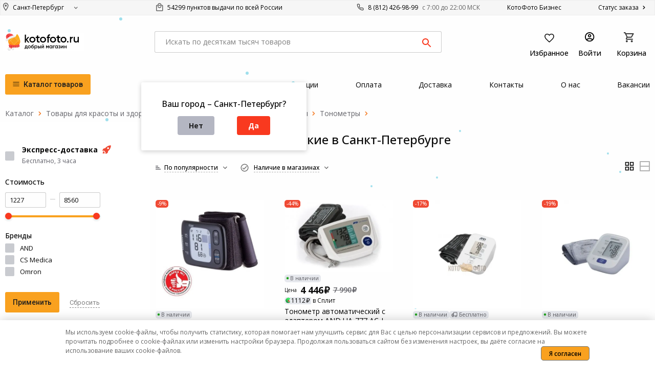

--- FILE ---
content_type: text/html; charset=utf-8
request_url: https://kotofoto.ru/shop/cid_2954_tonometry/t_2523_tonometry_avtomaticheskie/
body_size: 131782
content:
<!DOCTYPE html>
<html class="no-js" lang="ru">
<head>
    <link rel='alternate' href='https://kotofoto.ru/shop/cid_2954_tonometry/t_2523_tonometry_avtomaticheskie/' hreflang='x-default' /><link rel='alternate' href='https://kotofoto.ru/russia/shop/cid_2954_tonometry/t_2523_tonometry_avtomaticheskie/' hreflang='ru-RU' /><link rel='alternate' href='https://kotofoto.ru/novosibirsk/shop/cid_2954_tonometry/t_2523_tonometry_avtomaticheskie/' hreflang='ru-RU' /><link rel='alternate' href='https://kotofoto.ru/nizhnij-novgorod/shop/cid_2954_tonometry/t_2523_tonometry_avtomaticheskie/' hreflang='ru-RU' /><link rel='alternate' href='https://kotofoto.ru/ekaterinburg/shop/cid_2954_tonometry/t_2523_tonometry_avtomaticheskie/' hreflang='ru-RU' /><link rel='alternate' href='https://kotofoto.ru/moskva/shop/cid_2954_tonometry/t_2523_tonometry_avtomaticheskie/' hreflang='ru-RU' /><link rel='alternate' href='https://kotofoto.ru/krasnodar/shop/cid_2954_tonometry/t_2523_tonometry_avtomaticheskie/' hreflang='ru-RU' /><link rel='alternate' href='https://kotofoto.ru/rostov-na-donu/shop/cid_2954_tonometry/t_2523_tonometry_avtomaticheskie/' hreflang='ru-RU' /><link rel='alternate' href='https://kotofoto.ru/kazan/shop/cid_2954_tonometry/t_2523_tonometry_avtomaticheskie/' hreflang='ru-RU' /><link rel='alternate' href='https://kotofoto.ru/chelyabinsk/shop/cid_2954_tonometry/t_2523_tonometry_avtomaticheskie/' hreflang='ru-RU' /><link rel='alternate' href='https://kotofoto.ru/tyumen/shop/cid_2954_tonometry/t_2523_tonometry_avtomaticheskie/' hreflang='ru-RU' /><link rel='alternate' href='https://kotofoto.ru/samara/shop/cid_2954_tonometry/t_2523_tonometry_avtomaticheskie/' hreflang='ru-RU' /><link rel='alternate' href='https://kotofoto.ru/tolyatti/shop/cid_2954_tonometry/t_2523_tonometry_avtomaticheskie/' hreflang='ru-RU' /><link rel='alternate' href='https://kotofoto.ru/krasnoyarsk/shop/cid_2954_tonometry/t_2523_tonometry_avtomaticheskie/' hreflang='ru-RU' /><link rel='alternate' href='https://kotofoto.ru/sochi/shop/cid_2954_tonometry/t_2523_tonometry_avtomaticheskie/' hreflang='ru-RU' /><link rel='alternate' href='https://kotofoto.ru/ufa/shop/cid_2954_tonometry/t_2523_tonometry_avtomaticheskie/' hreflang='ru-RU' /><link rel='alternate' href='https://kotofoto.ru/tver/shop/cid_2954_tonometry/t_2523_tonometry_avtomaticheskie/' hreflang='ru-RU' /><link rel='alternate' href='https://kotofoto.ru/perm/shop/cid_2954_tonometry/t_2523_tonometry_avtomaticheskie/' hreflang='ru-RU' /><link rel='alternate' href='https://kotofoto.ru/voronej/shop/cid_2954_tonometry/t_2523_tonometry_avtomaticheskie/' hreflang='ru-RU' /><link rel='alternate' href='https://kotofoto.ru/omsk/shop/cid_2954_tonometry/t_2523_tonometry_avtomaticheskie/' hreflang='ru-RU' /><link rel='alternate' href='https://kotofoto.ru/saratov/shop/cid_2954_tonometry/t_2523_tonometry_avtomaticheskie/' hreflang='ru-RU' /><link rel='alternate' href='https://kotofoto.ru/kaliningrad/shop/cid_2954_tonometry/t_2523_tonometry_avtomaticheskie/' hreflang='ru-RU' /><link rel='alternate' href='https://kotofoto.ru/volgograd/shop/cid_2954_tonometry/t_2523_tonometry_avtomaticheskie/' hreflang='ru-RU' />
    <script>
        window.currentCity = 1;
        window.sliderConfig = {"product_slider":{"default":5,"resolutions":{"1200":4,"768":3,"576":2}},"similar_slider":{"default":5,"resolutions":{"1200":4,"768":3,"576":2}},"category_slider":{"default":3,"resolutions":{"1200":3,"768":2,"576":1}},"brands_slider":{"default":5,"resolutions":{"1200":3,"768":2,"576":2}},"popular_category_slider":{"default":1.5,"resolutions":{"1200":1.5,"768":2}},"category_last_products_slider":{"default":4,"resolutions":{"1200":4,"768":3,"576":2}}};
        window.dataLayer = [];
        window.dataContainer = [];
        
    </script>
    <script src="https://www.google.com/recaptcha/api.js?render=6LdoRhgrAAAAAF7COKUHd7UzzmT02M_3QfoWKgNf"></script>
    
<script>
['click', 'scroll', 'mousemove', 'touchstart'].forEach(function(e) {
    window.addEventListener(e, ()=>{
        (function(w,d,s,l,i){
            w[l]=w[l]||[];w[l].push({'gtm.start': new Date().getTime(),event:'gtm.js'});
            var f=d.getElementsByTagName(s)[0],
            j=d.createElement(s),
            dl=l!='dataLayer'?'&l='+l:'';
            j.async=true;
            j.src='https://www.googletagmanager.com/gtm.js?id='+i+dl;
            f.parentNode.insertBefore(j,f);
        })(window,document,'script','dataLayer','GTM-MSSH3F6');
    }, {
        once: true
    });
});
</script>

    <script> mindbox = window.mindbox || function() { mindbox.queue.push(arguments); };mindbox.queue = mindbox.queue || []; mindbox('create', { firebaseMessagingSenderId: '222568717451', serviceWorkerPath: '/mindbox-services-worker.js',serviceWorkerScope: '/'}); mindbox('webpush.create');</script><script src="https://api.s.mindbox.ru/scripts/v1/tracker.js" async></script>
    <script type = "text/javascript" > var _tmr = window._tmr || (window._tmr = []);_tmr.push({id: "3675466",type: "pageView",start: (new Date()).getTime()});(function(d, w, id) {if (d.getElementById(id)) return;var ts = d.createElement("script");ts.type = "text/javascript";ts.async = true;ts.id = id;ts.src = "https://top-fwz1.mail.ru/js/code.js";var f = function() {var s = d.getElementsByTagName("script")[0];s.parentNode.insertBefore(ts, s);};if (w.opera == "[object Opera]") {d.addEventListener("DOMContentLoaded", f, false);} else {f();}})(document, window, "tmr-code"); </script><noscript><div><img src="https://top-fwz1.mail.ru/counter?id=3675466;js=na" style="position : absolute;left: -9999px;" alt="Top.Mail.Ru " /></div></noscript>

    <meta charset="utf-8"/>
    <meta http-equiv="x-ua-compatible" content="ie=edge">
    <meta name="viewport" content="width=device-width, initial-scale=1.0"/>

    <title>Тонометр автоматический - купить автоматический тонометр ◈ автомат прибор для измерения давления человека в Санкт-Петербурге</title>

    <meta name="description" content="Тонометры автоматические купить в Санкт-Петербурге по выгодной цене. ★ Фото, характеристики. ★ Акции, скидки и бонусы. ★ Кредит, рассрочка. 🚚 Доставка."/>

    <meta property="og:title" content="Тонометр автоматический - купить автоматический тонометр ◈ автомат прибор для измерения давления человека в Санкт-Петербурге"/>
    <meta property="og:description" content="Тонометры автоматические купить в Санкт-Петербурге по выгодной цене. ★ Фото, характеристики. ★ Акции, скидки и бонусы. ★ Кредит, рассрочка. 🚚 Доставка."/>

    <link rel="canonical" href="https://kotofoto.ru/shop/cid_2954_tonometry/t_2523_tonometry_avtomaticheskie/"/>

    <meta name="robots" content="index, follow" />

    <link rel="shortcut icon" href="/favicon.ico" type="image/x-icon">
    <link rel="apple-touch-icon-precomposed" href="/favicon.ico">
    <link rel="apple-touch-icon" sizes="180x180" href="https://kotofoto.ru/img/apple-touch-icon.png">
    <link rel="icon" type="image/png" sizes="32x32" href="https://kotofoto.ru/img/favicon-32x32.png">
    <link rel="icon" type="image/png" sizes="16x16" href="https://kotofoto.ru/img/favicon-16x16.png">
    <link rel="manifest" href="/site.webmanifest">
    <link rel="mask-icon" href="https://kotofoto.ru/img/safari-pinned-tab.svg" color="#5bbad5">
    <meta name="msapplication-TileColor" content="#da532c">
    <meta name="theme-color" content="#ffffff">

    <meta name="mailru-verification" content="0c030c519e8a61bb"/>

    <meta property="og:image" content="https://kotofoto.ru/img/og-image.jpg">

    <style>
        @import url('https://fonts.googleapis.com/css2?family=Open+Sans:wght@300..800&display=swap');.mobkorz1 > *,.mobkorz1 > *:after,.mobkorz1 > *:before {    font-family: 'Open Sans' !important;    font-style: normal;    font-weight: 400;    font-size: 14px;    line-height: 130%;}#tab-desc {    white-space: pre-wrap;}#tab-desc * {    white-space: normal !important;}.reveal {    outline: none !important;}.filterblocks * {    list-style-type: none !important;    list-style: none !important;}.logo-top img {    width: 159px;    height: 40px;}.mega-menu > li {    list-style-type: none;}#mega-1 > li > ul > li {    display: none;}.mega-menu li a {    display: block;    text-align: left;    padding: 10px 20px 10px 10px;    text-decoration: none;    color: #666;    background-size: 12px 12px;    background-position: right bottom;    background-position: right 5px top 12px;}#mega-1 > li > a {    border-top: 1px solid #F1F1F1;}.vtovslider li {    float: left;    list-style: none;    position: relative;    width: 180px;    margin-right: 10px;}.slimgcart {    padding: 1.5rem 0 1.5rem;    text-align: center;    height: 130px;    margin: auto;}.ph_num {    font-size: 14px !important;}@font-face {    font-family: 'FontAwesome';    src: url('/css/fonts/fa.eot?5');    src: url('/css/fonts/fa.eot?5') format('embedded-opentype'),    url('/css/fonts/fa.woff?5') format('woff2'),    url('/css/fonts/fa.woff?5') format('woff'),    url('/css/fonts/fa.ttf?5') format('truetype'),    url('/css/fonts/fa.svg?5#icomoon') format('svg');    font-weight: normal;    font-style: normal}.fa {    display: inline-block;    font: normal normal normal 14px/1 FontAwesome;    font-size: inherit;    text-rendering: auto;    -webkit-font-smoothing: antialiased;    -moz-osx-font-smoothing: grayscale}.linetext {    width: 100%;    text-align: center;    border-bottom: 1px solid #000;    line-height: 0.1em;    margin: 10px 0 20px;    border-color: #a6aaa6;}.linetext span {    color: #a6aaa6;    background: #fff;    padding: 0 10px;}.scale {    transition: 1s;     border-radius: 10px;}.scale:hover {    transform: scale(1.1); }.fa-lg {    font-size: 1.33333333em;    line-height: .75em;    vertical-align: -15%}.fa-2x {    font-size: 2em}.fa-3x {    font-size: 3em}.fa-4x {    font-size: 4em}.fa-5x {    font-size: 5em}.fa-fw {    width: 1.28571429em;    text-align: center}.fa-ul {    padding-left: 0;    margin-left: 2.14285714em;    list-style-type: none}.fa-ul > li {    position: relative}.fa-li {    position: absolute;    left: -2.14285714em;    width: 2.14285714em;    top: .14285714em;    text-align: center}.fa-li.fa-lg {    left: -1.85714286em}.fa-border {    padding: .2em .25em .15em;    border: solid .08em #eee;    border-radius: .1em}.fa-pull-left {    float: left}.fa-pull-right {    float: right}.fa.fa-pull-left {    margin-right: .3em}.fa.fa-pull-right {    margin-left: .3em}.pull-right {    float: right}.pull-left {    float: left}.fa.pull-left {    margin-right: .3em}.fa.pull-right {    margin-left: .3em}.fa-spin {    -webkit-animation: fa-spin 2s infinite linear;    animation: fa-spin 2s infinite linear}.fa-pulse {    -webkit-animation: fa-spin 1s infinite steps(8);    animation: fa-spin 1s infinite steps(8)}@-webkit-keyframes fa-spin {    0% {        -webkit-transform: rotate(0deg);        transform: rotate(0deg)    }    100% {        -webkit-transform: rotate(359deg);        transform: rotate(359deg)    }}@keyframes fa-spin {    0% {        -webkit-transform: rotate(0deg);        transform: rotate(0deg)    }    100% {        -webkit-transform: rotate(359deg);        transform: rotate(359deg)    }}.fa-rotate-90 {    -ms-filter: "progid:DXImageTransform.Microsoft.BasicImage(rotation=1)";    -webkit-transform: rotate(90deg);    -ms-transform: rotate(90deg);    transform: rotate(90deg)}.fa-rotate-180 {    -ms-filter: "progid:DXImageTransform.Microsoft.BasicImage(rotation=2)";    -webkit-transform: rotate(180deg);    -ms-transform: rotate(180deg);    transform: rotate(180deg)}.fa-rotate-270 {    -ms-filter: "progid:DXImageTransform.Microsoft.BasicImage(rotation=3)";    -webkit-transform: rotate(270deg);    -ms-transform: rotate(270deg);    transform: rotate(270deg)}.fa-flip-horizontal {    -ms-filter: "progid:DXImageTransform.Microsoft.BasicImage(rotation=0, mirror=1)";    -webkit-transform: scale(-1, 1);    -ms-transform: scale(-1, 1);    transform: scale(-1, 1)}.fa-flip-vertical {    -ms-filter: "progid:DXImageTransform.Microsoft.BasicImage(rotation=2, mirror=1)";    -webkit-transform: scale(1, -1);    -ms-transform: scale(1, -1);    transform: scale(1, -1)}:root .fa-rotate-90, :root .fa-rotate-180, :root .fa-rotate-270, :root .fa-flip-horizontal, :root .fa-flip-vertical {    filter: none}.fa-stack {    position: relative;    display: inline-block;    width: 2em;    height: 2em;    line-height: 2em;    vertical-align: middle}.fa-stack-1x, .fa-stack-2x {    position: absolute;    left: 0;    width: 100%;    text-align: center}.fa-stack-1x {    line-height: inherit}.fa-stack-2x {    font-size: 2em}.fa-inverse {    color: #fff}.fa-koto {    line-height: 1;}.fa-refresh-round:before {    content: "\e94f";}.fa-old-link-round:before {    content: "\e950";}.fa-bad-search-round:before {    content: "\e951";}.fa-cat2824io:before {    content: "\e93b";}.fa-cat306io:before {    content: "\e93c";}.fa-cat2939io:before {    content: "\e93d";}.fa-cat2431io:before {    content: "\e93e";}.fa-cat503io:before {    content: "\e93f";}.fa-cat3101io:before {    content: "\e940";}.fa-ucenka-small:before {    content: "\e941";}.fa-cat3303io:before {    content: "\e942";}.fa-cat1973io:before {    content: "\e943";}.fa-cat854io:before {    content: "\e944";}.fa-cat3288io:before {    content: "\e945";}.fa-cat99io:before {    content: "\e946";}.fa-cat664io:before {    content: "\e947";}.fa-camp:before {    content: "\e948";}.fa-cat2090io:before {    content: "\e949";}.fa-cat873io:before {    content: "\e94a";}.fa-cat9io:before {    content: "\e94b";}.fa-cat307io:before {    content: "\e94c";}.fa-cat1016io:before {    content: "\e94d";}.fa-angle-down:before {    content: "\e901";}.fa-angle-up:before {    content: "\e938";}.fa-angle-left:before {    content: "\e939";}.fa-angle-right:before {    content: "\e93a";}.fa-external-link:before {    content: "\e900";}.fa-rub:before {    content: "\20bd";}.fa-square:before {    content: "\e902";}.fa-vk:before {    content: "\e903";}.fa-facebook:before {    content: "\e904";}.fa-odnoklassniki:before {    content: "\e905";}.fa-instagram:before {    content: "\e906";}.fa-youtube-play:before {    content: "\e907";}.fa-times:before {    content: "\e908";}.fa-times-small:before {    content: "\e909";}.fa-circle:before {    content: "\e94e";}.fa-circle-o:before {    content: "\e90a";}.fa-check-circle-o:before {    content: "\e90b";}.fa-square-o:before {    content: "\e90c";}.fa-check-square-o:before {    content: "\e90d";}.fa-bullhorn:before {    content: "\e90e";}.fa-chair:before {    content: "\e90f";}.fa-gift-big:before {    content: "\e910";}.fa-gift-middle:before {    content: "\e911";}.fa-gift:before {    content: "\e912";}.fa-envelope:before {    content: "\e913";}.fa-home:before {    content: "\e914";}.fa-phone:before {    content: "\e915";}.fa-cart-plus:before {    content: "\e916";}.fa-shopping-cart:before {    content: "\e917";}.fa-arrow-up:before {    content: "\e918";}.fa-arrow-down:before {    content: "\e919";}.fa-chevron-up:before {    content: "\e91a";}.fa-chevron-down:before {    content: "\e91b";}.fa-chevron-left:before {    content: "\e91c";}.fa-chevron-right:before {    content: "\e91d";}.fa-check:before {    content: "\e91e";}.fa-sort-amount-desc:before {    content: "\e91f";}.fa-filter:before {    content: "\e920";}.fa-search-small:before {    content: "\e921";}.fa-search:before {    content: "\e922";}.fa-bars:before {    content: "\e923";}.fa-star:before {    content: "\e924";}.fa-star-o:before {    content: "\e925";}.fa-th:before {    content: "\e926";}.fa-list:before {    content: "\e927";}.fa-align-justify:before {    content: "\e928";}.fa-magic:before {    content: "\e929";}.fa-thumbs-o-down:before {    content: "\e92a";}.fa-thumbs-o-up:before {    content: "\e92b";}.fa-hand-o-left:before {    content: "\e92c";}.fa-hand-o-right:before {    content: "\e92d";}.fa-eac:before {    content: "\e92e";}.fa-credit-card:before {    content: "\e92f";}.fa-cube:before {    content: "\e930";}.fa-truck:before {    content: "\e931";}.fa-map-marker:before {    content: "\e932";}.fa-refresh:before {    content: "\e933";}.fa-shield:before {    content: "\e934";}.fa-camera:before {    content: "\e935";}.fa-cat-base:before {    content: "\e936";}.fa-cat-fill:before {    content: "\e937";}.fa-info-circle:before {    content: "\e952";}.fa-rst:before {    content: "\e956";}.fa-check-fill:before {    content: "\e953";}.fa-heart:before {    content: "\e954";}.fa-arrow-left:before {    content: "\e955";}.fa-arrow-right:before {    content: "\e957";}.fa-sale:before {    content: "\e958";}.fa-sale-big:before {    content: "\e959";}.fa-avail:before {    content: "\e95a";}.fa-order:before {    content: "\e95b";}.fa-order-big:before {    content: "\e95c";}.fa-empty:before {    content: "\e95d";}.fa-empty.fa-not-available:after {    position: relative;    left: 7px;    top: -1px;    font-family: Open Sans, Arial, Verdana, sans-serif;    font-size: 14px;    padding-left: 5px;    content: "Не в наличии";}.fa-empty-big:before {    content: "\e95e";}.fa-gift-small:before {    content: "\e95f";}.fa-delivery:before {    content: "\e960";}.fa-delivery-big:before {    content: "\e961";}.fa-sale-invers:before {    content: "\e962";}.fa-shield-tick-small:before {    content: "\e963";}.fa-shield-tick:before {    content: "\e964";}.fa-hours:before {    content: "\e965";}.fa-twitter:before {    content: "\e966";}.fa-partpay:before {    content: "\e967";}.fa-catcoin-small:before {    content: "\e96b";}.fa-catcoin:before {    content: "\e96c";}.fa-cat3402io:before {    content: "\e96d";}.fa-wapp:before {    content: "\e968";}.fa-wa:before {    content: "\e968";    color: #45C554;}.fa-wp:before {    content: "\e968";}.fa-vbr:before {    content: "\e969";    color: #645CA3;}.fa-fb:before {    content: "\e96a";    color: #007FFF;}.fa-fbmes:before {    content: "\e96a";}.fa-tlgr:before {    content: "\e96e";    color: #2FA6DA;}.fa-callsms:before {    content: "\e96f";}.fa-vkmes:before {    content: "\e970";}.fa-cat2815io:before {    content: "\e971";}.fa-cat3562io:before {    content: "\e972";}.fa-cat3561io:before {    content: "\e973";}.fa-buyer-small:before {    content: "\e974";}.fa-buyer-big:before {    content: "\e975";}.fa-sett-small:before {    content: "\e976";}.fa-sett-big:before {    content: "\e977";}.fa-reg-small:before {    content: "\e978";}.fa-reg-big:before {    content: "\e979";}.sr-only {    position: absolute;    width: 1px;    height: 1px;    padding: 0;    margin: -1px;    overflow: hidden;    clip: rect(0, 0, 0, 0);    border: 0}.sr-only-focusable:active, .sr-only-focusable:focus {    position: static;    width: auto;    height: auto;    margin: 0;    overflow: visible;    clip: auto}html {    font-family: Open Sans, Arial, Verdana, sans-serif;    -ms-text-size-adjust: 100%;    -webkit-text-size-adjust: 100%}body {    margin: 0}article, aside, details, figcaption, figure, footer, header, hgroup, main, menu, nav, section, summary {    display: block}audio, canvas, progress, video {    display: inline-block;    vertical-align: baseline}audio:not([controls]) {    display: none;    height: 0}[hidden], template {    display: none}a {    background-color: transparent}a:active, a:hover {    outline: 0}abbr[title] {    border-bottom: 1px dotted}b, strong {    font-weight: 700}dfn {    font-style: italic}mark {    background: #ff0;    color: #000}small {    font-size: 80%}sub, sup {    font-size: 75%;    line-height: 0;    position: relative;    vertical-align: baseline}sup {    top: -.5em}sub {    bottom: -.25em}img {    border: 0}svg:not(:root) {    overflow: hidden}figure {    margin: 1em 40px}hr {    box-sizing: content-box;    height: 0}pre {    overflow: auto}code, kbd, pre, samp {    font-family: monospace;    font-size: 1em}button, input, optgroup, select, textarea {    color: inherit;    font: inherit;    margin: 0}button {    overflow: visible}button, select {    text-transform: none}button, html input[type=button], input[type=reset], input[type=submit] {    -webkit-appearance: button;    cursor: pointer}button[disabled], html input[disabled] {    cursor: not-allowed}button::-moz-focus-inner, input::-moz-focus-inner {    border: 0;    padding: 0}input {    line-height: normal}input[type=checkbox], input[type=radio] {    box-sizing: border-box;    padding: 0}input[type=number]::-webkit-inner-spin-button, input[type=number]::-webkit-outer-spin-button {    height: auto}input[type=search] {    -webkit-appearance: textfield;    box-sizing: content-box}input[type=search]::-webkit-search-cancel-button, input[type=search]::-webkit-search-decoration {    -webkit-appearance: none}legend {    border: 0;    padding: 0}textarea {    overflow: auto}optgroup {    font-weight: 700}table {    border-collapse: collapse;    border-spacing: 0}td, th {    padding: 0}.foundation-mq {    font-family: "small=0em&medium=40em&large=64em&xlarge=75em&xxlarge=90em"}html {    font-size: 100%;    box-sizing: border-box}*, :after, :before {    box-sizing: inherit}body {    padding: 0;    margin: 0;    font-family: Open Sans, Arial, Verdana, sans-serif;    font-weight: 400;    line-height: 1.5;    color: #0a0a0a;    background: #fefefe;    -webkit-font-smoothing: antialiased;    -moz-osx-font-smoothing: grayscale}img {    max-width: 100%;    height: auto;    -ms-interpolation-mode: bicubic;    display: inline-block;    vertical-align: middle}textarea {    height: auto;    min-height: 50px;    border-radius: 0}select {    width: 100%;    border-radius: 0}#map_canvas embed, #map_canvas img, #map_canvas object, .map_canvas embed, .map_canvas img, .map_canvas object, .mqa-display embed, .mqa-display img, .mqa-display object {    max-width: none !important}button {    -webkit-appearance: none;    -moz-appearance: none;    background: transparent;    padding: 0;    border: 0;    border-radius: 0;    line-height: 1}[data-whatinput=mouse] button {    outline: 0}.is-visible {    display: block !important}.is-hidden {    display: none !important}.row {    max-width: 80rem;    margin-left: auto;    margin-right: auto}.row:after, .row:before {    content: ' ';    display: table}.row:after {    clear: both}.row.collapse > .column, .row.collapse > .columns {    padding-left: 0;    padding-right: 0;}.product-tradein-link {    display: block;    margin-bottom: 20px;    padding: 10px;    line-height: 18px;    background: #D5ECFF;    -webkit-border-radius: 3px;    -moz-border-radius: 3px;    border-radius: 3px;    color: #3F6BD2;    text-align: center;    font-size: 14px;}.product-tradein-link:hover {    cursor: pointer;    color: #1a5a98;    background: #cde6ff;}.product-tradein-link.cart {    font-size: 13px !important;    display: inline-block;    padding: 5px 10px !important;    text-decoration: none !important;    margin-bottom: 0;    margin-top: 5px;    margin-left: 10px;    line-height: 18px !important;}.row .row {    max-width: none;    margin-left: -.625rem;    margin-right: -.625rem}@media screen and (min-width: 40em) {    .row .row {        margin-left: -.9375rem;        margin-right: -.9375rem    }}.row.tabs-content-pickup,.row.tabs-content-delivery {    margin-left: 0;    margin-right: 0;}.row .row.collapse {    margin-left: 0;    margin-right: 0}.row.expanded {    max-width: none}.row.expanded .row {    margin-left: auto;    margin-right: auto}.column, .columns {    width: 100%;    float: left;    padding-left: .625rem;    padding-right: .625rem}@media screen and (min-width: 40em) {    .column, .columns {        padding-left: .9375rem;        padding-right: .9375rem    }}.column:last-child:not(:first-child), .columns:last-child:not(:first-child) {    float: right}.column.end:last-child:last-child, .end.columns:last-child:last-child {    float: left}.column.row.row, .row.row.columns {    float: none}.row .column.row.row, .row .row.row.columns {    padding-left: 0;    padding-right: 0;    margin-left: 0;    margin-right: 0}.small-1 {    width: 8.33333%}.small-push-1 {    position: relative;    left: 8.33333%}.small-pull-1 {    position: relative;    left: -8.33333%}.small-offset-0 {    margin-left: 0}.small-2 {    width: 16.66667%}.small-push-2 {    position: relative;    left: 16.66667%}.small-pull-2 {    position: relative;    left: -16.66667%}.small-offset-1 {    margin-left: 8.33333%}.small-3 {    width: 25%}.small-push-3 {    position: relative;    left: 25%}.small-pull-3 {    position: relative;    left: -25%}.small-offset-2 {    margin-left: 16.66667%}.small-4 {    width: 33.33333%}.small-push-4 {    position: relative;    left: 33.33333%}.small-pull-4 {    position: relative;    left: -33.33333%}.small-offset-3 {    margin-left: 25%}.small-5 {    width: 41.66667%}.small-push-5 {    position: relative;    left: 41.66667%}.small-pull-5 {    position: relative;    left: -41.66667%}.small-offset-4 {    margin-left: 33.33333%}.small-6 {    width: 50%}.small-push-6 {    position: relative;    left: 50%}.small-pull-6 {    position: relative;    left: -50%}.small-offset-5 {    margin-left: 41.66667%}.small-7 {    width: 58.33333%}.small-push-7 {    position: relative;    left: 58.33333%}.small-pull-7 {    position: relative;    left: -58.33333%}.small-offset-6 {    margin-left: 50%}.small-8 {    width: 66.66667%}.small-push-8 {    position: relative;    left: 66.66667%}.small-pull-8 {    position: relative;    left: -66.66667%}.small-offset-7 {    margin-left: 58.33333%}.small-9 {    width: 75%}.small-push-9 {    position: relative;    left: 75%}.small-pull-9 {    position: relative;    left: -75%}.small-offset-8 {    margin-left: 66.66667%}.small-10 {    width: 83.33333%}.small-push-10 {    position: relative;    left: 83.33333%}.small-pull-10 {    position: relative;    left: -83.33333%}.small-offset-9 {    margin-left: 75%}.small-11 {    width: 91.66667%}.small-push-11 {    position: relative;    left: 91.66667%}.small-pull-11 {    position: relative;    left: -91.66667%}.small-offset-10 {    margin-left: 83.33333%}.small-12 {    width: 100%}.small-offset-11 {    margin-left: 91.66667%}.small-up-1 > .column, .small-up-1 > .columns {    width: 100%;    float: left}.small-up-1 > .column:nth-of-type(1n), .small-up-1 > .columns:nth-of-type(1n) {    clear: none}.small-up-1 > .column:nth-of-type(1n+1), .small-up-1 > .columns:nth-of-type(1n+1) {    clear: both}.small-up-1 > .column:last-child, .small-up-1 > .columns:last-child {    float: left}.small-up-2 > .column, .small-up-2 > .columns {    width: 50%;    float: left}.small-up-2 > .column:nth-of-type(1n), .small-up-2 > .columns:nth-of-type(1n) {    clear: none}.small-up-2 > .column:nth-of-type(2n+1), .small-up-2 > .columns:nth-of-type(2n+1) {    clear: both}.small-up-2 > .column:last-child, .small-up-2 > .columns:last-child {    float: left}.small-up-3 > .column, .small-up-3 > .columns {    width: 33.33333%;    float: left}.small-up-3 > .column:nth-of-type(1n), .small-up-3 > .columns:nth-of-type(1n) {    clear: none}.small-up-3 > .column:nth-of-type(3n+1), .small-up-3 > .columns:nth-of-type(3n+1) {    clear: both}.small-up-3 > .column:last-child, .small-up-3 > .columns:last-child {    float: left}.small-up-4 > .column, .small-up-4 > .columns {    width: 25%;    float: left}.small-up-4 > .column:nth-of-type(1n), .small-up-4 > .columns:nth-of-type(1n) {    clear: none}.small-up-4 > .column:nth-of-type(4n+1), .small-up-4 > .columns:nth-of-type(4n+1) {    clear: both}.small-up-4 > .column:last-child, .small-up-4 > .columns:last-child {    float: left}.small-up-5 > .column, .small-up-5 > .columns {    width: 20%;    float: left}.small-up-5 > .column:nth-of-type(1n), .small-up-5 > .columns:nth-of-type(1n) {    clear: none}.small-up-5 > .column:nth-of-type(5n+1), .small-up-5 > .columns:nth-of-type(5n+1) {    clear: both}.small-up-5 > .column:last-child, .small-up-5 > .columns:last-child {    float: left}.small-up-6 > .column, .small-up-6 > .columns {    width: 16.66667%;    float: left}.small-up-6 > .column:nth-of-type(1n), .small-up-6 > .columns:nth-of-type(1n) {    clear: none}.small-up-6 > .column:nth-of-type(6n+1), .small-up-6 > .columns:nth-of-type(6n+1) {    clear: both}.small-up-6 > .column:last-child, .small-up-6 > .columns:last-child {    float: left}.small-up-7 > .column, .small-up-7 > .columns {    width: 14.28571%;    float: left}.small-up-7 > .column:nth-of-type(1n), .small-up-7 > .columns:nth-of-type(1n) {    clear: none}.small-up-7 > .column:nth-of-type(7n+1), .small-up-7 > .columns:nth-of-type(7n+1) {    clear: both}.small-up-7 > .column:last-child, .small-up-7 > .columns:last-child {    float: left}.small-up-8 > .column, .small-up-8 > .columns {    width: 12.5%;    float: left}.small-up-8 > .column:nth-of-type(1n), .small-up-8 > .columns:nth-of-type(1n) {    clear: none}.small-up-8 > .column:nth-of-type(8n+1), .small-up-8 > .columns:nth-of-type(8n+1) {    clear: both}.small-up-8 > .column:last-child, .small-up-8 > .columns:last-child {    float: left}.small-collapse > .column, .small-collapse > .columns {    padding-left: 0;    padding-right: 0}.expanded.row .small-collapse.row, .small-collapse .row {    margin-left: 0;    margin-right: 0}.small-uncollapse > .column, .small-uncollapse > .columns {    padding-left: .625rem;    padding-right: .625rem}.small-centered {    float: none;    margin-left: auto;    margin-right: auto}.small-pull-0, .small-push-0, .small-uncentered {    position: static;    margin-left: 0;    margin-right: 0;    float: left}@media screen and (min-width: 40em) {    .medium-1 {        width: 8.33333%    }    .medium-push-1 {        position: relative;        left: 8.33333%    }    .medium-pull-1 {        position: relative;        left: -8.33333%    }    .medium-offset-0 {        margin-left: 0    }    .medium-2 {        width: 16.66667%    }    .medium-push-2 {        position: relative;        left: 16.66667%    }    .medium-pull-2 {        position: relative;        left: -16.66667%    }    .medium-offset-1 {        margin-left: 8.33333%    }    .medium-3 {        width: 25%    }    .medium-push-3 {        position: relative;        left: 25%    }    .medium-pull-3 {        position: relative;        left: -25%    }    .medium-offset-2 {        margin-left: 16.66667%    }    .medium-4 {        width: 33.33333%    }    .medium-push-4 {        position: relative;        left: 33.33333%    }    .medium-pull-4 {        position: relative;        left: -33.33333%    }    .medium-offset-3 {        margin-left: 25%    }    .medium-5 {        width: 41.66667%    }    .medium-push-5 {        position: relative;        left: 41.66667%    }    .medium-pull-5 {        position: relative;        left: -41.66667%    }    .medium-offset-4 {        margin-left: 33.33333%    }    .medium-6 {        width: 50%    }    .medium-push-6 {        position: relative;        left: 50%    }    .medium-pull-6 {        position: relative;        left: -50%    }    .medium-offset-5 {        margin-left: 41.66667%    }    .medium-7 {        width: 58.33333%    }    .medium-push-7 {        position: relative;        left: 58.33333%    }    .medium-pull-7 {        position: relative;        left: -58.33333%    }    .medium-offset-6 {        margin-left: 50%    }    .medium-8 {        width: 66.66667%    }    .medium-push-8 {        position: relative;        left: 66.66667%    }    .medium-pull-8 {        position: relative;        left: -66.66667%    }    .medium-offset-7 {        margin-left: 58.33333%    }    .medium-9 {        width: 75%    }    .medium-push-9 {        position: relative;        left: 75%    }    .medium-pull-9 {        position: relative;        left: -75%    }    .medium-offset-8 {        margin-left: 66.66667%    }    .medium-10 {        width: 83.33333%    }    .medium-push-10 {        position: relative;        left: 83.33333%    }    .medium-pull-10 {        position: relative;        left: -83.33333%    }    .medium-offset-9 {        margin-left: 75%    }    .medium-11 {        width: 91.66667%    }    .medium-push-11 {        position: relative;        left: 91.66667%    }    .medium-pull-11 {        position: relative;        left: -91.66667%    }    .medium-offset-10 {        margin-left: 83.33333%    }    .medium-12 {        width: 100%    }    .medium-offset-11 {        margin-left: 91.66667%    }    .medium-up-1 > .column, .medium-up-1 > .columns {        width: 100%;        float: left    }    .medium-up-1 > .column:nth-of-type(1n), .medium-up-1 > .columns:nth-of-type(1n) {        clear: none    }    .medium-up-1 > .column:nth-of-type(1n+1), .medium-up-1 > .columns:nth-of-type(1n+1) {        clear: both    }    .medium-up-1 > .column:last-child, .medium-up-1 > .columns:last-child {        float: left    }    .medium-up-2 > .column, .medium-up-2 > .columns {        width: 50%;        float: left    }    .medium-up-2 > .column:nth-of-type(1n), .medium-up-2 > .columns:nth-of-type(1n) {        clear: none    }    .medium-up-2 > .column:nth-of-type(2n+1), .medium-up-2 > .columns:nth-of-type(2n+1) {        clear: both    }    .medium-up-2 > .column:last-child, .medium-up-2 > .columns:last-child {        float: left    }    .medium-up-3 > .column, .medium-up-3 > .columns {        width: 33.33333%;        float: left    }    .medium-up-3 > .column:nth-of-type(1n), .medium-up-3 > .columns:nth-of-type(1n) {        clear: none    }    .medium-up-3 > .column:nth-of-type(3n+1), .medium-up-3 > .columns:nth-of-type(3n+1) {        clear: both    }    .medium-up-3 > .column:last-child, .medium-up-3 > .columns:last-child {        float: left    }    .medium-up-4 > .column, .medium-up-4 > .columns {        width: 25%;        float: left    }    .medium-up-4 > .column:nth-of-type(1n), .medium-up-4 > .columns:nth-of-type(1n) {        clear: none    }    .medium-up-4 > .column:nth-of-type(4n+1), .medium-up-4 > .columns:nth-of-type(4n+1) {        clear: both    }    .medium-up-4 > .column:last-child, .medium-up-4 > .columns:last-child {        float: left    }    .medium-up-5 > .column, .medium-up-5 > .columns {        width: 20%;        float: left    }    .medium-up-5 > .column:nth-of-type(1n), .medium-up-5 > .columns:nth-of-type(1n) {        clear: none    }    .medium-up-5 > .column:nth-of-type(5n+1), .medium-up-5 > .columns:nth-of-type(5n+1) {        clear: both    }    .medium-up-5 > .column:last-child, .medium-up-5 > .columns:last-child {        float: left    }    .medium-up-6 > .column, .medium-up-6 > .columns {        width: 16.66667%;        float: left    }    .medium-up-6 > .column:nth-of-type(1n), .medium-up-6 > .columns:nth-of-type(1n) {        clear: none    }    .medium-up-6 > .column:nth-of-type(6n+1), .medium-up-6 > .columns:nth-of-type(6n+1) {        clear: both    }    .medium-up-6 > .column:last-child, .medium-up-6 > .columns:last-child {        float: left    }    .medium-up-7 > .column, .medium-up-7 > .columns {        width: 14.28571%;        float: left    }    .medium-up-7 > .column:nth-of-type(1n), .medium-up-7 > .columns:nth-of-type(1n) {        clear: none    }    .medium-up-7 > .column:nth-of-type(7n+1), .medium-up-7 > .columns:nth-of-type(7n+1) {        clear: both    }    .medium-up-7 > .column:last-child, .medium-up-7 > .columns:last-child {        float: left    }    .medium-up-8 > .column, .medium-up-8 > .columns {        width: 12.5%;        float: left    }    .medium-up-8 > .column:nth-of-type(1n), .medium-up-8 > .columns:nth-of-type(1n) {        clear: none    }    .medium-up-8 > .column:nth-of-type(8n+1), .medium-up-8 > .columns:nth-of-type(8n+1) {        clear: both    }    .medium-up-8 > .column:last-child, .medium-up-8 > .columns:last-child {        float: left    }    .medium-collapse > .column, .medium-collapse > .columns {        padding-left: 0;        padding-right: 0    }    .expanded.row .medium-collapse.row, .medium-collapse .row {        margin-left: 0;        margin-right: 0    }    .medium-uncollapse > .column, .medium-uncollapse > .columns {        padding-left: .9375rem;        padding-right: .9375rem    }    .medium-centered {        float: none;        margin-left: auto;        margin-right: auto    }    .medium-pull-0, .medium-push-0, .medium-uncentered {        position: static;        margin-left: 0;        margin-right: 0;        float: left    }}@media screen and (min-width: 64em) {    .large-1 {        width: 8.33333%    }    .large-push-1 {        position: relative;        left: 8.33333%    }    .large-pull-1 {        position: relative;        left: -8.33333%    }    .large-offset-0 {        margin-left: 0    }    .large-2 {        width: 16.66667%    }    .large-push-2 {        position: relative;        left: 16.66667%    }    .large-pull-2 {        position: relative;        left: -16.66667%    }    .large-offset-1 {        margin-left: 8.33333%    }    .large-3 {        width: 25%    }    .large-push-3 {        position: relative;        left: 25%    }    .large-pull-3 {        position: relative;        left: -25%    }    .large-offset-2 {        margin-left: 16.66667%    }    .large-4 {        width: 33.33333%    }    .large-push-4 {        position: relative;        left: 33.33333%    }    .large-pull-4 {        position: relative;        left: -33.33333%    }    .large-offset-3 {        margin-left: 25%    }    .large-5 {        width: 41.66667%    }    .large-push-5 {        position: relative;        left: 41.66667%    }    .large-pull-5 {        position: relative;        left: -41.66667%    }    .large-offset-4 {        margin-left: 33.33333%    }    .large-6 {        width: 50%    }    .large-push-6 {        position: relative;        left: 50%    }    .large-pull-6 {        position: relative;        left: -50%    }    .large-offset-5 {        margin-left: 41.66667%    }    .large-7 {        width: 58.33333%    }    .large-push-7 {        position: relative;        left: 58.33333%    }    .large-pull-7 {        position: relative;        left: -58.33333%    }    .large-offset-6 {        margin-left: 50%    }    .large-8 {        width: 66.66667%    }    .large-push-8 {        position: relative;        left: 66.66667%    }    .large-pull-8 {        position: relative;        left: -66.66667%    }    .large-offset-7 {        margin-left: 58.33333%    }    .large-9 {        width: 75%    }    .large-push-9 {        position: relative;        left: 75%    }    .large-pull-9 {        position: relative;        left: -75%    }    .large-offset-8 {        margin-left: 66.66667%    }    .large-10 {        width: 83.33333%    }    .large-push-10 {        position: relative;        left: 83.33333%    }    .large-pull-10 {        position: relative;        left: -83.33333%    }    .large-offset-9 {        margin-left: 75%    }    .large-11 {        width: 91.66667%    }    .large-push-11 {        position: relative;        left: 91.66667%    }    .large-pull-11 {        position: relative;        left: -91.66667%    }    .large-offset-10 {        margin-left: 83.33333%    }    .large-12 {        width: 100%    }    .large-offset-11 {        margin-left: 91.66667%    }    .large-up-1 > .column, .large-up-1 > .columns {        width: 100%;        float: left    }    .large-up-1 > .column:nth-of-type(1n), .large-up-1 > .columns:nth-of-type(1n) {        clear: none    }    .large-up-1 > .column:nth-of-type(1n+1), .large-up-1 > .columns:nth-of-type(1n+1) {        clear: both    }    .large-up-1 > .column:last-child, .large-up-1 > .columns:last-child {        float: left    }    .large-up-2 > .column, .large-up-2 > .columns {        width: 50%;        float: left    }    .large-up-2 > .column:nth-of-type(1n), .large-up-2 > .columns:nth-of-type(1n) {        clear: none    }    .large-up-2 > .column:nth-of-type(2n+1), .large-up-2 > .columns:nth-of-type(2n+1) {        clear: both    }    .large-up-2 > .column:last-child, .large-up-2 > .columns:last-child {        float: left    }    .large-up-3 > .column, .large-up-3 > .columns {        width: 33.33333%;        float: left    }    .large-up-3 > .column:nth-of-type(1n), .large-up-3 > .columns:nth-of-type(1n) {        clear: none    }    .large-up-3 > .column:nth-of-type(3n+1), .large-up-3 > .columns:nth-of-type(3n+1) {        clear: both    }    .large-up-3 > .column:last-child, .large-up-3 > .columns:last-child {        float: left    }    .large-up-4 > .column, .large-up-4 > .columns {        width: 25%;        float: left    }    .large-up-4 > .column:nth-of-type(1n), .large-up-4 > .columns:nth-of-type(1n) {        clear: none    }    .large-up-4 > .column:nth-of-type(4n+1), .large-up-4 > .columns:nth-of-type(4n+1) {        clear: both    }    .large-up-4 > .column:last-child, .large-up-4 > .columns:last-child {        float: left    }    .large-up-5 > .column, .large-up-5 > .columns {        width: 20%;        float: left    }    .large-up-5 > .column:nth-of-type(1n), .large-up-5 > .columns:nth-of-type(1n) {        clear: none    }    .large-up-5 > .column:nth-of-type(5n+1), .large-up-5 > .columns:nth-of-type(5n+1) {        clear: both    }    .large-up-5 > .column:last-child, .large-up-5 > .columns:last-child {        float: left    }    .large-up-6 > .column, .large-up-6 > .columns {        width: 16.66667%;        float: left    }    .large-up-6 > .column:nth-of-type(1n), .large-up-6 > .columns:nth-of-type(1n) {        clear: none    }    .large-up-6 > .column:nth-of-type(6n+1), .large-up-6 > .columns:nth-of-type(6n+1) {        clear: both    }    .large-up-6 > .column:last-child, .large-up-6 > .columns:last-child {        float: left    }    .large-up-7 > .column, .large-up-7 > .columns {        width: 14.28571%;        float: left    }    .large-up-7 > .column:nth-of-type(1n), .large-up-7 > .columns:nth-of-type(1n) {        clear: none    }    .large-up-7 > .column:nth-of-type(7n+1), .large-up-7 > .columns:nth-of-type(7n+1) {        clear: both    }    .large-up-7 > .column:last-child, .large-up-7 > .columns:last-child {        float: left    }    .large-up-8 > .column, .large-up-8 > .columns {        width: 12.5%;        float: left    }    .large-up-8 > .column:nth-of-type(1n), .large-up-8 > .columns:nth-of-type(1n) {        clear: none    }    .large-up-8 > .column:nth-of-type(8n+1), .large-up-8 > .columns:nth-of-type(8n+1) {        clear: both    }    .large-up-8 > .column:last-child, .large-up-8 > .columns:last-child {        float: left    }    .large-collapse > .column, .large-collapse > .columns {        padding-left: 0;        padding-right: 0    }    .expanded.row .large-collapse.row, .large-collapse .row {        margin-left: 0;        margin-right: 0    }    .large-uncollapse > .column, .large-uncollapse > .columns {        padding-left: .9375rem;        padding-right: .9375rem    }    .large-centered {        float: none;        margin-left: auto;        margin-right: auto    }    .large-pull-0, .large-push-0, .large-uncentered {        position: static;        margin-left: 0;        margin-right: 0;        float: left    }}blockquote, dd, div, dl, dt, form, h1, h2, h3, h4, h5, h6, li, ol, p, pre, td, th, ul {    margin: 0;    padding: 0}p {    font-size: inherit;    line-height: 1.6;    margin-bottom: 1rem;    text-rendering: optimizeLegibility}em, i {    font-style: italic}b, em, i, strong {    line-height: inherit}b, strong {    font-weight: 700}small {    font-size: 80%;    line-height: inherit}h1, h2, h3, h4, h5, h6 {    font-family: Open Sans, Arial, Verdana, sans-serif;    font-weight: 400;    font-style: normal;    color: inherit;    text-rendering: optimizeLegibility;    margin-top: 0;    margin-bottom: .5rem;    line-height: 1.4}h1 small, h2 small, h3 small, h4 small, h5 small, h6 small {    color: #cacaca;    line-height: 0}h1 {    font-size: 1.5rem}h2 {    font-size: 1.25rem}h3 {    font-size: 1.1875rem}h4 {    font-size: 1.125rem}h5 {    font-size: 1.0625rem}h6 {    font-size: 1rem}@media screen and (min-width: 40em) {    h1 {        font-size: 3rem    }    h2 {        font-size: 2.5rem    }    h3 {        font-size: 1.9375rem    }    h4 {        font-size: 1.5625rem    }    h5 {        font-size: 1.25rem    }    h6 {        font-size: 1rem    }}a {    color: #2199e8;    text-decoration: none;    line-height: inherit;    cursor: pointer}a:focus, a:hover {    color: #1585cf}a img {    border: 0}hr {    max-width: 75rem;    height: 0;    border-right: 0;    border-top: 0;    border-bottom: 1px solid #cacaca;    border-left: 0;    margin: 1.25rem auto;    clear: both}dl, ol, ul {    line-height: 1.6;    margin-bottom: 1rem;    list-style-position: outside}li {    font-size: inherit}ul {    list-style-type: disc}ol, ul {    margin-left: 1.25rem}ol ol, ol ul, ul ol, ul ul {    margin-left: 1.25rem;    margin-bottom: 0}dl {    margin-bottom: 1rem}dl dt {    margin-bottom: .3rem;    font-weight: 700}blockquote {    margin: 0 0 1rem;    padding: .5625rem 1.25rem 0 1.1875rem;    border-left: 1px solid #cacaca}blockquote, blockquote p {    line-height: 1.6;    color: #8a8a8a}cite {    display: block;    font-size: .8125rem;    color: #8a8a8a}cite:before {    content: '\2014 \0020'}abbr {    color: #0a0a0a;    cursor: help;    border-bottom: 1px dotted #0a0a0a}code {    font-weight: 400;    border: 1px solid #cacaca;    padding: .125rem .3125rem .0625rem}code, kbd {    font-family: Consolas, Liberation Mono, Courier, monospace;    color: #0a0a0a;    background-color: #e6e6e6}kbd {    padding: .125rem .25rem 0;    margin: 0}.subheader {    margin-top: .2rem;    margin-bottom: .5rem;    font-weight: 400;    line-height: 1.4;    color: #8a8a8a}.lead {    font-size: 125%;    line-height: 1.6}.stat {    font-size: 2.5rem;    line-height: 1}p + .stat {    margin-top: -1rem}.no-bullet {    margin-left: 0;    list-style: none}.text-strike {    text-decoration: line-through;}.text-left {    text-align: left}.text-right {    text-align: right}.text-center {    text-align: center}.text-justify {    text-align: justify}@media screen and (min-width: 40em) {    .medium-text-left {        text-align: left    }    .medium-text-right {        text-align: right    }    .medium-text-center {        text-align: center    }    .medium-text-justify {        text-align: justify    }}@media screen and (min-width: 64em) {    .large-text-left {        text-align: left    }    .large-text-right {        text-align: right    }    .large-text-center {        text-align: center    }    .large-text-justify {        text-align: justify    }}.show-for-print {    display: none !important}@media print {    * {        background: transparent !important;        color: #000 !important;        box-shadow: none !important;        text-shadow: none !important    }    .show-for-print {        display: block !important    }    .hide-for-print {        display: none !important    }    table.show-for-print {        display: table !important    }    thead.show-for-print {        display: table-header-group !important    }    tbody.show-for-print {        display: table-row-group !important    }    tr.show-for-print {        display: table-row !important    }    td.show-for-print, th.show-for-print {        display: table-cell !important    }    a, a:visited {        text-decoration: underline    }    a[href]:after {        content: " (" attr(href) ")"    }    .ir a:after, a[href^='#']:after, a[href^='javascript:']:after {        content: ''    }    abbr[title]:after {        content: " (" attr(title) ")"    }    blockquote, pre {        border: 1px solid #8a8a8a;        page-break-inside: avoid    }    thead {        display: table-header-group    }    img, tr {        page-break-inside: avoid    }    img {        max-width: 100% !important    }    @page {        margin: .5cm    }    h2, h3, p {        orphans: 3;        widows: 3    }    h2, h3 {        page-break-after: avoid    }}[type=color], [type=date], [type=datetime-local], [type=datetime], [type=email], [type=month], [type=number], [type=password], [type=search], [type=tel], [type=text], [type=time], [type=url], [type=week], textarea {    display: block;    box-sizing: border-box;    width: 100%;    height: 2.4375rem;    padding: .5rem;    border: 1px solid #cacaca;    margin: 0 0 1rem;    font-family: inherit;    font-size: 1rem;    color: #0a0a0a;    background-color: #fefefe;    box-shadow: inset 0 1px 2px hsla(0, 0%, 4%, .1);    border-radius: 0;    -webkit-transition: -webkit-box-shadow .5s, border-color .25s ease-in-out;    transition: box-shadow .5s, border-color .25s ease-in-out;    -webkit-appearance: none;    -moz-appearance: none}[type=color]:focus, [type=date]:focus, [type=datetime-local]:focus, [type=datetime]:focus, [type=email]:focus, [type=month]:focus, [type=number]:focus, [type=password]:focus, [type=search]:focus, [type=tel]:focus, [type=text]:focus, [type=time]:focus, [type=url]:focus, [type=week]:focus, textarea:focus {    border: 1px solid #8a8a8a;    background-color: #fefefe;    outline: none;    box-shadow: 0 0 5px #cacaca;    -webkit-transition: -webkit-box-shadow .5s, border-color .25s ease-in-out;    transition: box-shadow .5s, border-color .25s ease-in-out}textarea {    max-width: 100%}textarea[rows] {    height: auto}input::-webkit-input-placeholder, textarea::-webkit-input-placeholder {    color: #cacaca}input::-moz-placeholder, textarea::-moz-placeholder {    color: #cacaca}input:-ms-input-placeholder, textarea:-ms-input-placeholder {    color: #cacaca}input::placeholder, textarea::placeholder {    color: #cacaca}input:disabled, input[readonly], textarea:disabled, textarea[readonly] {    background-color: #e6e6e6;    cursor: not-allowed}[type=button], [type=submit] {    border-radius: 0;    -webkit-appearance: none;    -moz-appearance: none}input[type=search] {    box-sizing: border-box}[type=checkbox], [type=file], [type=radio] {    margin: 0 0 1rem}[type=checkbox] + label, [type=radio] + label {    display: inline-block;    margin-left: .5rem;    margin-right: 1rem;    margin-bottom: 0;    vertical-align: baseline}[type=checkbox] + label[for], [type=radio] + label[for] {    cursor: pointer}label > [type=checkbox], label > [type=radio] {    margin-right: .5rem}[type=file] {    width: 100%}label {    display: block;    margin: 0;    font-size: .875rem;    font-weight: 400;    line-height: 1.8;    color: #0a0a0a}label.middle {    margin: 0 0 1rem;    padding: .5625rem 0}.help-text {    margin-top: -.5rem;    font-size: .8125rem;    font-style: italic;    color: #0a0a0a}.input-group {    display: table;    width: 100%;    margin-bottom: 1rem}.input-group > :first-child, .input-group > :last-child > * {    border-radius: 0 0 0 0}.input-group-button, .input-group-field, .input-group-label {    margin: 0;    white-space: nowrap;    display: table-cell;    vertical-align: middle}.input-group-label {    text-align: center;    padding: 0 1rem;    background: #e6e6e6;    color: #0a0a0a;    border: 1px solid #cacaca;    white-space: nowrap;    width: 1%;    height: 100%}.input-group-label:first-child {    border-right: 0}.input-group-label:last-child {    border-left: 0}.input-group-field {    border-radius: 0;    height: 2.5rem}.input-group-button {    padding-top: 0;    padding-bottom: 0;    text-align: center;    height: 100%;    width: 1%}.input-group-button a, .input-group-button button, .input-group-button input {    margin: 0}.input-group .input-group-button {    display: table-cell}fieldset {    border: 0;    padding: 0;    margin: 0}legend {    margin-bottom: .5rem;    max-width: 100%}.fieldset {    border: 1px solid #cacaca;    padding: 1.25rem;    margin: 1.125rem 0}.fieldset legend {    background: #fefefe;    padding: 0 .1875rem;    margin: 0;    margin-left: -.1875rem}select {    height: 2.4375rem;    padding: .5rem;    border: 1px solid #cacaca;    margin: 0 0 1rem;    font-size: 1rem;    font-family: inherit;    line-height: normal;    color: #0a0a0a;    background-color: #fefefe;    border-radius: 0;    -webkit-appearance: none;    -moz-appearance: none;    background-image: url("data:image/svg+xml;utf8,<svg xmlns='http://www.w3.org/2000/svg' version='1.1' width='32' height='24' viewBox='0 0 32 24'><polygon points='0,0 32,0 16,24' style='fill: rgb%28138, 138, 138%29'></polygon></svg>");    background-size: 9px 6px;    background-position: right -1rem center;    background-origin: content-box;    background-repeat: no-repeat;    padding-right: 1.5rem}@media screen and (min-width: 0\0) {    select {        background-image: url("[data-uri]")    }}select:disabled {    background-color: #e6e6e6;    cursor: not-allowed}select::-ms-expand {    display: none}select[multiple] {    height: auto;    background-image: none}.is-invalid-input:not(:focus) {    background-color: rgba(236, 88, 64, .1);    border-color: #ec5840}.form-error, .is-invalid-label {    color: #ec5840}.form-error {    display: none;    margin-bottom: 1rem;    font-size: .75rem;    font-weight: 700}.form-error.is-visible {    display: block}.button {    display: inline-block;    text-align: center;    line-height: 1;    cursor: pointer;    -webkit-appearance: none;    -webkit-transition: background-color .25s ease-out, color .25s ease-out;    transition: background-color .25s ease-out, color .25s ease-out;    vertical-align: middle;    border: 1px solid transparent;    border-radius: 0;    padding: .85em 1em;    margin: 0 0 1rem;    font-size: .9rem;    background-color: #2199e8;    color: #fefefe}[data-whatinput=mouse] .button {    outline: 0}.button:focus, .button:hover {    background-color: #1583cc;    color: #fefefe}.button.tiny {    font-size: .6rem}.button.small {    font-size: .75rem}.button.large {    font-size: 1.25rem}.button.expanded {    display: block;    width: 100%;    margin-left: 0;    margin-right: 0}.button.primary {    background-color: #2199e8;    color: #fefefe}.button.primary:focus, .button.primary:hover {    background-color: #147cc0;    color: #fefefe}.button.secondary {    background-color: #777;    color: #fefefe}.button.secondary:focus, .button.secondary:hover {    background-color: #5f5f5f;    color: #fefefe}.button.success {    background-color: #3adb76;    color: #fefefe}.button.success:focus, .button.success:hover {    background-color: #22bb5b;    color: #fefefe}.button.warning {    background-color: #ffae00;    color: #fefefe}.button.warning:focus, .button.warning:hover {    background-color: #cc8b00;    color: #fefefe}.button.alert {    background-color: #ec5840;    color: #fefefe}.button.alert:focus, .button.alert:hover {    background-color: #da3116;    color: #fefefe}.button.hollow {    border: 1px solid #2199e8;    color: #2199e8}.button.hollow, .button.hollow:focus, .button.hollow:hover {    background-color: transparent}.button.hollow:focus, .button.hollow:hover {    border-color: #0c4d78;    color: #0c4d78}.button.hollow.primary {    border: 1px solid #2199e8;    color: #2199e8}.button.hollow.primary:focus, .button.hollow.primary:hover {    border-color: #0c4d78;    color: #0c4d78}.button.hollow.secondary {    border: 1px solid #777;    color: #777}.button.hollow.secondary:focus, .button.hollow.secondary:hover {    border-color: #3c3c3c;    color: #3c3c3c}.button.hollow.success {    border: 1px solid #3adb76;    color: #3adb76}.button.hollow.success:focus, .button.hollow.success:hover {    border-color: #157539;    color: #157539}.button.hollow.warning {    border: 1px solid #ffae00;    color: #ffae00}.button.hollow.warning:focus, .button.hollow.warning:hover {    border-color: #805700;    color: #805700}.button.hollow.alert {    border: 1px solid #ec5840;    color: #ec5840}.button.hollow.alert:focus, .button.hollow.alert:hover {    border-color: #881f0e;    color: #881f0e}.button.disabled, .button[disabled] {    opacity: .25;    cursor: not-allowed}.button.disabled:focus, .button.disabled:hover, .button[disabled]:focus, .button[disabled]:hover {    background-color: #2199e8;    color: #fefefe}.button.dropdown:after {    content: '';    display: block;    width: 0;    height: 0;    border: .4em inset;    border-color: #fefefe transparent transparent;    border-top-style: solid;    border-bottom-width: 0;    position: relative;    top: .4em;    float: right;    margin-left: 1em;    display: inline-block}.button.arrow-only:after {    margin-left: 0;    float: none;    top: -.1em}.accordion {    list-style-type: none;    background: #fefefe;    margin-left: 0}.accordion-item:first-child > :first-child, .accordion-item:last-child > :last-child {    border-radius: 0 0 0 0}.accordion-title {    display: block;    padding: 1.25rem 1rem;    line-height: 1;    font-size: .75rem;    color: #2199e8;    position: relative;    border: 1px solid #e6e6e6;    border-bottom: 0}:last-child:not(.is-active) > .accordion-title {    border-radius: 0 0 0 0;    border-bottom: 1px solid #e6e6e6}.accordion-title:focus, .accordion-title:hover {    background-color: #e6e6e6}.accordion-title:before {    content: '+';    position: absolute;    right: 1rem;    top: 50%;    margin-top: -.5rem}.is-active > .accordion-title:before {    content: '–'}.accordion-content {    padding: 1rem;    display: none;    border: 1px solid #e6e6e6;    border-bottom: 0;    background-color: #fefefe;    color: #0a0a0a}:last-child > .accordion-content:last-child {    border-bottom: 1px solid #e6e6e6}.is-accordion-submenu-parent > a {    position: relative}.is-accordion-submenu-parent > a:after {    content: '';    display: block;    width: 0;    height: 0;    border: 6px inset;    border-color: #2199e8 transparent transparent;    border-top-style: solid;    border-bottom-width: 0;    position: absolute;    top: 50%;    margin-top: -4px;    right: 1rem}.is-accordion-submenu-parent[aria-expanded=true] > a:after {    -webkit-transform-origin: 50% 50%;    transform-origin: 50% 50%;    -webkit-transform: scaleY(-1);    transform: scaleY(-1)}.badge {    display: inline-block;    padding: .3em;    min-width: 2.1em;    font-size: .6rem;    text-align: center;    border-radius: 50%;    background: #2199e8;    color: #fefefe}.badge.secondary {    background: #777;    color: #fefefe}.badge.success {    background: #3adb76;    color: #fefefe}.badge.warning {    background: #ffae00;    color: #fefefe}.badge.alert {    background: #ec5840;    color: #fefefe}.breadcrumbs {    list-style: none;    margin: 0 0 1rem}.breadcrumbs:after, .breadcrumbs:before {    content: ' ';    display: table}.breadcrumbs:after {    clear: both}.breadcrumbs li {    float: left;    color: #0a0a0a;    font-size: .6875rem;    cursor: default;    text-transform: uppercase}.breadcrumbs li:not(:last-child):after {    color: #cacaca;    content: "/";    margin: 0 .75rem;    position: relative;    top: 1px;    opacity: 1}.breadcrumbs a {    color: #2199e8}.breadcrumbs a:hover {    text-decoration: underline}.breadcrumbs .disabled {    color: #cacaca;    cursor: not-allowed}.button-group {    margin-bottom: 1rem;    font-size: 0}.button-group:after, .button-group:before {    content: ' ';    display: table}.button-group:after {    clear: both}.button-group .button {    margin: 0;    margin-right: 1px;    margin-bottom: 1px;    font-size: .9rem}.button-group .button:last-child {    margin-right: 0}.button-group.tiny .button {    font-size: .6rem}.button-group.small .button {    font-size: .75rem}.button-group.large .button {    font-size: 1.25rem}.button-group.expanded {    margin-right: -1px}.button-group.expanded:after, .button-group.expanded:before {    display: none}.button-group.expanded .button:first-child:nth-last-child(2), .button-group.expanded .button:first-child:nth-last-child(2):first-child:nth-last-child(2) ~ .button {    display: inline-block;    width: calc(50% - 1px);    margin-right: 1px}.button-group.expanded .button:first-child:nth-last-child(2):first-child:nth-last-child(2) ~ .button:last-child, .button-group.expanded .button:first-child:nth-last-child(2):last-child {    margin-right: -6px}.button-group.expanded .button:first-child:nth-last-child(3), .button-group.expanded .button:first-child:nth-last-child(3):first-child:nth-last-child(3) ~ .button {    display: inline-block;    width: calc(33.33333% - 1px);    margin-right: 1px}.button-group.expanded .button:first-child:nth-last-child(3):first-child:nth-last-child(3) ~ .button:last-child, .button-group.expanded .button:first-child:nth-last-child(3):last-child {    margin-right: -6px}.button-group.expanded .button:first-child:nth-last-child(4), .button-group.expanded .button:first-child:nth-last-child(4):first-child:nth-last-child(4) ~ .button {    display: inline-block;    width: calc(25% - 1px);    margin-right: 1px}.button-group.expanded .button:first-child:nth-last-child(4):first-child:nth-last-child(4) ~ .button:last-child, .button-group.expanded .button:first-child:nth-last-child(4):last-child {    margin-right: -6px}.button-group.expanded .button:first-child:nth-last-child(5), .button-group.expanded .button:first-child:nth-last-child(5):first-child:nth-last-child(5) ~ .button {    display: inline-block;    width: calc(20% - 1px);    margin-right: 1px}.button-group.expanded .button:first-child:nth-last-child(5):first-child:nth-last-child(5) ~ .button:last-child, .button-group.expanded .button:first-child:nth-last-child(5):last-child {    margin-right: -6px}.button-group.expanded .button:first-child:nth-last-child(6), .button-group.expanded .button:first-child:nth-last-child(6):first-child:nth-last-child(6) ~ .button {    display: inline-block;    width: calc(16.66667% - 1px);    margin-right: 1px}.button-group.expanded .button:first-child:nth-last-child(6):first-child:nth-last-child(6) ~ .button:last-child, .button-group.expanded .button:first-child:nth-last-child(6):last-child {    margin-right: -6px}.button-group.primary .button {    background-color: #2199e8;    color: #fefefe}.button-group.primary .button:focus, .button-group.primary .button:hover {    background-color: #147cc0;    color: #fefefe}.button-group.secondary .button {    background-color: #777;    color: #fefefe}.button-group.secondary .button:focus, .button-group.secondary .button:hover {    background-color: #5f5f5f;    color: #fefefe}.button-group.success .button {    background-color: #3adb76;    color: #fefefe}.button-group.success .button:focus, .button-group.success .button:hover {    background-color: #22bb5b;    color: #fefefe}.button-group.warning .button {    background-color: #ffae00;    color: #fefefe}.button-group.warning .button:focus, .button-group.warning .button:hover {    background-color: #cc8b00;    color: #fefefe}.button-group.alert .button {    background-color: #ec5840;    color: #fefefe}.button-group.alert .button:focus, .button-group.alert .button:hover {    background-color: #da3116;    color: #fefefe}.button-group.stacked-for-medium .button, .button-group.stacked-for-small .button, .button-group.stacked .button {    width: 100%}.button-group.stacked-for-medium .button:last-child, .button-group.stacked-for-small .button:last-child, .button-group.stacked .button:last-child {    margin-bottom: 0}@media screen and (min-width: 40em) {    .button-group.stacked-for-small .button {        width: auto;        margin-bottom: 0    }}@media screen and (min-width: 64em) {    .button-group.stacked-for-medium .button {        width: auto;        margin-bottom: 0    }}@media screen and (max-width: 39.9375em) {    .cattitle h1 {        font-size: 18px;        line-height: 130%;        font-weight: 600;    }    .button-group.stacked-for-small.expanded {        display: block    }    .button-group.stacked-for-small.expanded .button {        display: block;        margin-right: 0    }}.callout {    margin: 0 0 1rem;    padding: 1rem;    border: 1px solid hsla(0, 0%, 4%, .25);    border-radius: 0;    position: relative;    color: #0a0a0a;    background-color: #fff}.callout > :first-child {    margin-top: 0}.callout > :last-child {    margin-bottom: 0}.callout.primary {    background-color: #def0fc}.callout.secondary {    background-color: #ebebeb}.callout.success {    background-color: #e1faea}.callout.warning {    background-color: #fff3d9}.callout.alert {    background-color: #fce6e2}.callout.small {    padding: .5rem}.callout.large {    padding: 3rem}.close-button {    position: absolute;    color: #8a8a8a;    right: 1rem;    top: .5rem;    font-size: 2em;    line-height: 1;    cursor: pointer}[data-whatinput=mouse] .close-button {    outline: 0}.close-button:focus, .close-button:hover {    color: #0a0a0a}.menu {    margin: 0;    list-style-type: none}.menu > li {    display: table-cell;    vertical-align: middle}[data-whatinput=mouse] .menu > li {    outline: 0}.menu > li > a {    display: block;    padding: .7rem 1rem;    line-height: 1}.menu a, .menu button, .menu input {    margin-bottom: 0}.menu > li > a i, .menu > li > a i + span, .menu > li > a img, .menu > li > a img + span, .menu > li > a svg, .menu > li > a svg + span {    vertical-align: middle}.menu > li > a i, .menu > li > a img, .menu > li > a svg {    margin-right: .25rem;    display: inline-block}.menu > li {    display: table-cell}.menu.vertical > li {    display: block}@media screen and (min-width: 40em) {    .menu.medium-horizontal > li {        display: table-cell    }    .menu.medium-vertical > li {        display: block    }}@media screen and (min-width: 64em) {    .menu.large-horizontal > li {        display: table-cell    }    .menu.large-vertical > li {        display: block    }}.menu.simple li {    line-height: 1;    display: inline-block;    margin-right: 1rem}.menu.simple a {    padding: 0}.menu.align-right:after, .menu.align-right:before {    content: ' ';    display: table}.menu.align-right:after {    clear: both}.menu.align-right > li {    float: right}.menu.expanded {    width: 100%;    display: table;    table-layout: fixed}.menu.expanded > li:first-child:last-child {    width: 100%}.menu.icon-top > li > a {    text-align: center}.menu.icon-top > li > a i, .menu.icon-top > li > a img, .menu.icon-top > li > a svg {    display: block;    margin: 0 auto .25rem}.menu.nested {    margin-left: 1rem}.menu .active > a {    color: #fefefe;    background: #2199e8}.menu-text {    font-weight: 700;    color: inherit;    line-height: 1;    padding-top: 0;    padding-bottom: 0;    padding: .7rem 1rem}.menu-centered {    text-align: center}.menu-centered > .menu {    display: inline-block}.no-js [data-responsive-menu] ul {    display: none}.menu-icon {    position: relative;    display: inline-block;    vertical-align: middle;    cursor: pointer;    width: 20px;    height: 16px}.menu-icon:after {    content: '';    position: absolute;    display: block;    width: 100%;    height: 2px;    background: #fefefe;    top: 0;    left: 0;    box-shadow: 0 7px 0 #fefefe, 0 14px 0 #fefefe}.menu-icon:hover:after {    background: #cacaca;    box-shadow: 0 7px 0 #cacaca, 0 14px 0 #cacaca}.is-drilldown {    position: relative;    overflow: hidden}.is-drilldown li {    display: block;}.is-drilldown-submenu {    position: absolute;    top: 0;    left: 100%;    z-index: -1;    height: 100%;    width: 100%;    background: #fefefe;    -webkit-transition: -webkit-transform .15s linear;    transition: transform .15s linear}.is-drilldown-submenu.is-active {    z-index: 1;    display: block;    -webkit-transform: translateX(-100%);    transform: translateX(-100%)}.is-drilldown-submenu.is-closing {    -webkit-transform: translateX(100%);    transform: translateX(100%)}.is-drilldown-submenu-parent > a {    position: relative}.is-drilldown-submenu-parent > a:after {    content: '';    display: block;    width: 0;    height: 0;    border: 6px inset;    border-color: transparent transparent transparent #2199e8;    border-left-style: solid;    border-right-width: 0;    position: absolute;    top: 50%;    margin-top: -6px;    right: 1rem}.js-drilldown-back > a:before {    content: '';    display: block;    width: 0;    height: 0;    border: 6px inset;    border-color: transparent #2199e8 transparent transparent;    border-right-style: solid;    border-left-width: 0;    display: inline-block;    vertical-align: middle;    margin-right: .75rem}.dropdown-pane {    background-color: #fefefe;    border: 1px solid #cacaca;    border-radius: 0;    display: block;    font-size: 1rem;    padding: 1rem;    position: absolute;    visibility: hidden;    width: 300px;    z-index: 10}.dropdown-pane.is-open {    visibility: visible}.dropdown-pane.tiny {    width: 100px}.dropdown-pane.small {    width: 200px}.dropdown-pane.large {    width: 400px}.dropdown.menu > li.opens-left > .is-dropdown-submenu {    left: auto;    right: 0;    top: 100%}.dropdown.menu > li.opens-right > .is-dropdown-submenu {    right: auto;    left: 0;    top: 100%}.dropdown.menu > li.is-dropdown-submenu-parent > a {    padding-right: 1.5rem;    position: relative}.dropdown.menu > li.is-dropdown-submenu-parent > a:after {    content: '';    display: block;    width: 0;    height: 0;    border: 5px inset;    border-color: #2199e8 transparent transparent;    border-top-style: solid;    border-bottom-width: 0;    right: 5px;    margin-top: -2px}[data-whatinput=mouse] .dropdown.menu a {    outline: 0}.no-js .dropdown.menu ul {    display: none}.dropdown.menu.vertical > li .is-dropdown-submenu {    top: 0}.dropdown.menu.vertical > li.opens-left > .is-dropdown-submenu {    left: auto;    right: 100%}.dropdown.menu.vertical > li.opens-right > .is-dropdown-submenu {    right: auto;    left: 100%}.dropdown.menu.vertical > li > a:after {    right: 14px;    margin-top: -3px}.dropdown.menu.vertical > li.opens-left > a:after {    content: '';    display: block;    width: 0;    height: 0;    border: 5px inset;    border-color: transparent #2199e8 transparent transparent;    border-right-style: solid;    border-left-width: 0}.dropdown.menu.vertical > li.opens-right > a:after {    content: '';    display: block;    width: 0;    height: 0;    border: 5px inset;    border-color: transparent transparent transparent #2199e8;    border-left-style: solid;    border-right-width: 0}@media screen and (min-width: 40em) {    .dropdown.menu.medium-horizontal > li.opens-left > .is-dropdown-submenu {        left: auto;        right: 0;        top: 100%    }    .dropdown.menu.medium-horizontal > li.opens-right > .is-dropdown-submenu {        right: auto;        left: 0;        top: 100%    }    .dropdown.menu.medium-horizontal > li.is-dropdown-submenu-parent > a {        padding-right: 1.5rem;        position: relative    }    .dropdown.menu.medium-horizontal > li.is-dropdown-submenu-parent > a:after {        content: '';        display: block;        width: 0;        height: 0;        border: 5px inset;        border-color: #2199e8 transparent transparent;        border-top-style: solid;        border-bottom-width: 0;        right: 5px;        margin-top: -2px    }    .dropdown.menu.medium-vertical > li .is-dropdown-submenu {        top: 0    }    .dropdown.menu.medium-vertical > li.opens-left > .is-dropdown-submenu {        left: auto;        right: 100%    }    .dropdown.menu.medium-vertical > li.opens-right > .is-dropdown-submenu {        right: auto;        left: 100%    }    .dropdown.menu.medium-vertical > li > a:after {        right: 14px;        margin-top: -3px    }    .dropdown.menu.medium-vertical > li.opens-left > a:after {        content: '';        display: block;        width: 0;        height: 0;        border: 5px inset;        border-color: transparent #2199e8 transparent transparent;        border-right-style: solid;        border-left-width: 0    }    .dropdown.menu.medium-vertical > li.opens-right > a:after {        content: '';        display: block;        width: 0;        height: 0;        border: 5px inset;        border-color: transparent transparent transparent #2199e8;        border-left-style: solid;        border-right-width: 0    }}@media screen and (min-width: 64em) {    .dropdown.menu.large-horizontal > li.opens-left > .is-dropdown-submenu {        left: auto;        right: 0;        top: 100%    }    .dropdown.menu.large-horizontal > li.opens-right > .is-dropdown-submenu {        right: auto;        left: 0;        top: 100%    }    .dropdown.menu.large-horizontal > li.is-dropdown-submenu-parent > a {        padding-right: 1.5rem;        position: relative    }    .dropdown.menu.large-horizontal > li.is-dropdown-submenu-parent > a:after {        content: '';        display: block;        width: 0;        height: 0;        border: 5px inset;        border-color: #2199e8 transparent transparent;        border-top-style: solid;        border-bottom-width: 0;        right: 5px;        margin-top: -2px    }    .dropdown.menu.large-vertical > li .is-dropdown-submenu {        top: 0    }    .dropdown.menu.large-vertical > li.opens-left > .is-dropdown-submenu {        left: auto;        right: 100%    }    .dropdown.menu.large-vertical > li.opens-right > .is-dropdown-submenu {        right: auto;        left: 100%    }    .dropdown.menu.large-vertical > li > a:after {        right: 14px;        margin-top: -3px    }    .dropdown.menu.large-vertical > li.opens-left > a:after {        content: '';        display: block;        width: 0;        height: 0;        border: 5px inset;        border-color: transparent #2199e8 transparent transparent;        border-right-style: solid;        border-left-width: 0    }    .dropdown.menu.large-vertical > li.opens-right > a:after {        content: '';        display: block;        width: 0;        height: 0;        border: 5px inset;        border-color: transparent transparent transparent #2199e8;        border-left-style: solid;        border-right-width: 0    }}.dropdown.menu.align-right .is-dropdown-submenu.first-sub {    top: 100%;    left: auto;    right: 0}.is-dropdown-menu.vertical {    width: 100px}.is-dropdown-menu.vertical.align-right {    float: right}.is-dropdown-submenu-parent {    position: relative}.is-dropdown-submenu-parent a:after {    position: absolute;    top: 50%;    right: 5px;    margin-top: -2px}.is-dropdown-submenu-parent.opens-inner > .is-dropdown-submenu {    top: 100%;    left: auto}.is-dropdown-submenu-parent.opens-left > .is-dropdown-submenu {    left: auto;    right: 100%}.is-dropdown-submenu-parent.opens-right > .is-dropdown-submenu {    right: auto;    left: 100%}.is-dropdown-submenu {    display: none;    position: absolute;    top: 0;    left: 100%;    min-width: 200px;    z-index: 1;    background: #fefefe;    border: 1px solid #cacaca}.is-dropdown-submenu .is-dropdown-submenu-parent > a:after {    right: 14px;    margin-top: -3px}.is-dropdown-submenu .is-dropdown-submenu-parent.opens-left > a:after {    content: '';    display: block;    width: 0;    height: 0;    border: 5px inset;    border-color: transparent #2199e8 transparent transparent;    border-right-style: solid;    border-left-width: 0}.is-dropdown-submenu .is-dropdown-submenu-parent.opens-right > a:after {    content: '';    display: block;    width: 0;    height: 0;    border: 5px inset;    border-color: transparent transparent transparent #2199e8;    border-left-style: solid;    border-right-width: 0}.is-dropdown-submenu .is-dropdown-submenu {    margin-top: -1px}.is-dropdown-submenu > li {    width: 100%}.is-dropdown-submenu.js-dropdown-active {    display: block}.flex-video {    position: relative;    height: 0;    padding-bottom: 75%;    margin-bottom: 1rem;    overflow: hidden}.flex-video embed, .flex-video iframe, .flex-video object, .flex-video video {    position: absolute;    top: 0;    left: 0;    width: 100%;    height: 100%}.flex-video.widescreen {    padding-bottom: 56.25%}.flex-video.vimeo {    padding-top: 0}.label {    display: inline-block;    padding: .33333rem .5rem;    font-size: .8rem;    line-height: 1;    white-space: nowrap;    cursor: default;    border-radius: 0;    background: #2199e8;    color: #fefefe}.label.secondary {    background: #777;    color: #fefefe}.label.success {    background: #3adb76;    color: #fefefe}.label.warning {    background: #ffae00;    color: #fefefe}.label.alert {    background: #ec5840;    color: #fefefe}.media-object {    margin-bottom: 1rem;    display: block}.media-object img {    max-width: none}@media screen and (max-width: 39.9375em) {    .media-object.stack-for-small .media-object-section {        padding: 0;        padding-bottom: 1rem;        display: block    }    .media-object.stack-for-small .media-object-section img {        width: 100%    }}.media-object-section {    display: table-cell;    vertical-align: top}.media-object-section:first-child {    padding-right: 1rem}.media-object-section:last-child:not(:nth-child(2)) {    padding-left: 1rem}.media-object-section > :last-child {    margin-bottom: 0}.media-object-section.middle {    vertical-align: middle}.media-object-section.bottom {    vertical-align: bottom}body, html {    height: 100%}.off-canvas-wrapper {    width: 100%;    overflow-x: hidden;    position: relative;    -webkit-backface-visibility: hidden;    backface-visibility: hidden;    -webkit-overflow-scrolling: auto}.off-canvas-wrapper-inner {    position: relative;    width: 100%;    -webkit-transition: -webkit-transform .5s ease;    transition: transform .5s ease}.off-canvas-wrapper-inner:after, .off-canvas-wrapper-inner:before {    content: ' ';    display: table}.off-canvas-wrapper-inner:after {    clear: both}.off-canvas-content {    min-height: 100%;    background: #fefefe;    -webkit-transition: -webkit-transform .5s ease;    transition: transform .5s ease;    -webkit-backface-visibility: hidden;    backface-visibility: hidden;    z-index: 1;    padding-bottom: .1px;    box-shadow: 0 0 10px hsla(0, 0%, 4%, .5);}.js-off-canvas-exit {    display: none;    position: absolute;    top: 0;    left: 0;    width: 100%;    height: 100%;    background: hsla(0, 0%, 100%, .25);    cursor: pointer;    -webkit-transition: background .5s ease;    transition: background .5s ease}.off-canvas {    position: absolute;    background: #e6e6e6;    z-index: -1;    max-height: 100%;    overflow-y: auto;    -webkit-transform: translateX(0);    transform: translateX(0)}[data-whatinput=mouse] .off-canvas {    outline: 0}.off-canvas.position-left {    left: -250px;    top: 0;    width: 250px}.is-open-left {    -webkit-transform: translateX(250px);    transform: translateX(250px)}.off-canvas.position-right {    right: -250px;    top: 0;    width: 250px;    overflow: hidden;    border-left: 1px solid #d4d9e0;    box-sizing: border-box;}.is-open-right {    -webkit-transform: translateX(-250px);    transform: translateX(-250px)}.informkorzina {    width: 250px;}@media screen and (min-width: 40em) {    .position-left.reveal-for-medium {        left: 0;        z-index: auto;        position: fixed    }    .position-left.reveal-for-medium ~ .off-canvas-content {        margin-left: 250px    }    .position-right.reveal-for-medium {        right: 0;        z-index: auto;        position: fixed    }    .position-right.reveal-for-medium ~ .off-canvas-content {        margin-right: 250px    }}@media screen and (min-width: 64em) {    .position-left.reveal-for-large {        left: 0;        z-index: auto;        position: fixed    }    .position-left.reveal-for-large ~ .off-canvas-content {        margin-left: 250px    }    .position-right.reveal-for-large {        right: 0;        z-index: auto;        position: fixed    }    .position-right.reveal-for-large ~ .off-canvas-content {        margin-right: 250px    }}.orbit, .orbit-container {    position: relative}.orbit-container {    margin: 0;    overflow: hidden;    list-style: none}.orbit-slide {    width: 100%;    max-height: 100%}.orbit-slide.no-motionui.is-active {    top: 0;    left: 0}.orbit-figure {    margin: 0}.orbit-image {    margin: 0;    width: 100%;    max-width: 100%}.orbit-caption {    bottom: 0;    width: 100%;    margin-bottom: 0;    background-color: hsla(0, 0%, 4%, .5)}.orbit-caption, .orbit-next, .orbit-previous {    position: absolute;    padding: 1rem;    color: #fefefe}.orbit-next, .orbit-previous {    top: 50%;    -webkit-transform: translateY(-50%);    transform: translateY(-50%);    z-index: 10}[data-whatinput=mouse] .orbit-next, [data-whatinput=mouse] .orbit-previous {    outline: 0}.orbit-next:active, .orbit-next:focus, .orbit-next:hover, .orbit-previous:active, .orbit-previous:focus, .orbit-previous:hover {    background-color: hsla(0, 0%, 4%, .5)}.orbit-previous {    left: 0}.orbit-next {    left: auto;    right: 0}.orbit-bullets {    position: relative;    margin-top: .8rem;    margin-bottom: .8rem;    text-align: center}[data-whatinput=mouse] .orbit-bullets {    outline: 0}.orbit-bullets button {    width: 1.2rem;    height: 1.2rem;    margin: .1rem;    background-color: #cacaca;    border-radius: 50%}.orbit-bullets button.is-active, .orbit-bullets button:hover {    background-color: #8a8a8a}.pagination {    margin-left: 0;    margin-bottom: 1rem}.pagination:after, .pagination:before {    content: ' ';    display: table}.pagination:after {    clear: both}.pagination li {    font-size: .875rem;    margin-right: .0625rem;    border-radius: 0;    display: none}.pagination li:first-child, .pagination li:last-child {    display: inline-block}@media screen and (min-width: 40em) {    .pagination li {        display: inline-block    }}.pagination a, .pagination button {    color: #0a0a0a;    display: block;    padding: .1875rem .625rem;    border-radius: 0}.pagination a:hover, .pagination button:hover {    background: #e6e6e6}.pagination .current {    padding: .1875rem .625rem;    background: #2199e8;    color: #fefefe;    cursor: default}.pagination .disabled {    padding: .1875rem .625rem;    color: #cacaca;    cursor: not-allowed}.pagination .disabled:hover {    background: transparent}.pagination .ellipsis:after {    content: '\2026';    padding: .1875rem .625rem;    color: #0a0a0a}.pagination-previous.disabled:before, .pagination-previous a:before {    content: '\00ab';    display: inline-block;    margin-right: .5rem}.pagination-next.disabled:after, .pagination-next a:after {    content: '\00bb';    display: inline-block;    margin-left: .5rem}.progress {    background-color: #cacaca;    height: 1rem;    margin-bottom: 1rem;    border-radius: 0}.progress.primary .progress-meter {    background-color: #2199e8}.progress.secondary .progress-meter {    background-color: #777}.progress.success .progress-meter {    background-color: #3adb76}.progress.warning .progress-meter {    background-color: #ffae00}.progress.alert .progress-meter {    background-color: #ec5840}.progress-meter {    position: relative;    display: block;    width: 0;    height: 100%;    background-color: #2199e8}.progress-meter-text {    top: 50%;    left: 50%;    -webkit-transform: translate(-50%, -50%);    transform: translate(-50%, -50%);    position: absolute;    margin: 0;    font-size: .75rem;    font-weight: 700;    color: #fefefe;    white-space: nowrap}.slider {    position: relative;    height: .5rem;    margin-top: 1.25rem;    margin-bottom: 2.25rem;    background-color: #e6e6e6;    cursor: pointer;    -webkit-user-select: none;    -moz-user-select: none;    -ms-user-select: none;    user-select: none;    -ms-touch-action: none;    touch-action: none}.slider-fill {    position: absolute;    top: 0;    left: 0;    display: inline-block;    max-width: 100%;    height: .5rem;    background-color: #cacaca;    -webkit-transition: all .2s ease-in-out;    transition: all .2s ease-in-out}.slider-fill.is-dragging {    -webkit-transition: all 0s linear;    transition: all 0s linear}.slider-handle {    top: 50%;    -webkit-transform: translateY(-50%);    transform: translateY(-50%);    position: absolute;    left: 0;    z-index: 1;    display: inline-block;    width: 1.4rem;    height: 1.4rem;    background-color: #2199e8;    -webkit-transition: all .2s ease-in-out;    transition: all .2s ease-in-out;    -ms-touch-action: manipulation;    touch-action: manipulation;    border-radius: 0}[data-whatinput=mouse] .slider-handle {    outline: 0}.slider-handle:hover {    background-color: #1583cc}.slider-handle.is-dragging {    -webkit-transition: all 0s linear;    transition: all 0s linear}.slider.disabled, .slider[disabled] {    opacity: .25;    cursor: not-allowed}.slider.vertical {    display: inline-block;    width: .5rem;    height: 12.5rem;    margin: 0 1.25rem;    -webkit-transform: scaleY(-1);    transform: scaleY(-1)}.slider.vertical .slider-fill {    top: 0;    width: .5rem;    max-height: 100%}.slider.vertical .slider-handle {    position: absolute;    top: 0;    left: 50%;    width: 1.4rem;    height: 1.4rem;    -webkit-transform: translateX(-50%);    transform: translateX(-50%)}.sticky-container {    position: relative}.sticky {    position: absolute;    z-index: 0;    -webkit-transform: translateZ(0);    transform: translateZ(0)}.sticky.is-stuck {    position: fixed;    z-index: 5}.sticky.is-stuck.is-at-top {    top: 0}.sticky.is-stuck.is-at-bottom {    bottom: 0}.sticky.is-anchored {    position: absolute;    left: auto;    right: auto}.sticky.is-anchored.is-at-bottom {    bottom: 0}body.is-reveal-open {    overflow: hidden}html.is-reveal-open, html.is-reveal-open body {    height: 100%;    overflow: hidden;    -webkit-user-select: none;    -moz-user-select: none;    -ms-user-select: none;    user-select: none}.reveal-overlay {    display: none;    position: fixed;    top: 0;    bottom: 0;    left: 0;    right: 0;    z-index: 1005;    background-color: hsla(0, 0%, 4%, .45);    overflow-y: auto;}.reveal-overlay.blurred {    backdrop-filter: blur(15px);}@supports not ((-webkit-backdrop-filter: none) or (backdrop-filter: none)) {    .reveal-overlay.blurred {        background-color: #ffffff;    }}.reveal {    display: none;    z-index: 1006;    padding: 1rem;    border: 1px solid #cacaca;    background-color: #fefefe;    border-radius: 0;    position: relative;    top: 100px;    margin-left: auto;    margin-right: auto;    overflow-y: auto}.reveal-default {    background: #fff;    box-shadow: 0 2px 10px rgba(0, 0, 0, 0.18);    border-radius: 0 !important;    border: 0 !important;    padding: 36px;    text-align: center;}.reveal-default .title {    font-size: 18px;    font-weight: 700;}.reveal-default p {    font-size: 14px;    margin-bottom: 5px;}.reveal-default p:last-child {    margin-bottom: 0;}.reveal-default .btn {    line-height: 22px;    padding: 8px 22px;    font-size: 14px;    font-weight: 700;    background: #ccc;    border-radius: 3px;    color: #000;}.reveal-default .btn:hover {    background: #D7D7D7;}.reveal-default .btn.primary {    background: #FF7200;    color: #fff;}.reveal-default .btn.primary:hover {    background: #FF9C00;}.reveal-adult .btn {    margin-right: 40px;    margin-bottom: 0;}.reveal-adult .btn:hover {    cursor: pointer;}.reveal-adult .btn:last-child {    margin-right: 0;}.reveal-adult {    max-width: 420px !important;}.reveal-adult .buttons {    margin-top: 36px;}[data-whatinput=mouse] .reveal {    outline: 0}@media screen and (min-width: 40em) {    .reveal {        min-height: 0    }}.reveal .column, .reveal .columns {    min-width: 0}.reveal > :last-child {    margin-bottom: 0}@media screen and (min-width: 40em) {    .reveal {        width: 600px;        max-width: 75rem    }}@media screen and (min-width: 40em) {    .reveal .reveal {        left: auto;        right: auto;        margin: 0 auto    }}.reveal.collapse {    padding: 0}@media screen and (min-width: 40em) {    .reveal.tiny {        width: 30%;        max-width: 75rem    }}@media screen and (min-width: 40em) {    .reveal.small {        width: 50%;        max-width: 75rem    }    #notAvailableProductModal.reveal.small {        max-width: 400px;    }}@media screen and (min-width: 40em) {    .reveal.large {        width: 90%;        max-width: 75rem    }}.reveal.full {    top: 0;    left: 0;    width: 100%;    height: 100%;    height: 100vh;    min-height: 100vh;    max-width: none;    margin-left: 0;    border: 0;    border-radius: 0}@media screen and (max-width: 39.9375em) {    .reveal {        top: 0;        left: 0;        width: 100%;        height: 100%;        height: 100vh;        min-height: 100vh;        max-width: none;        margin-left: 0;        border: 0;        border-radius: 0    }}.reveal.without-overlay {    position: fixed}.switch {    margin-bottom: 1rem;    outline: 0;    position: relative;    -webkit-user-select: none;    -moz-user-select: none;    -ms-user-select: none;    user-select: none;    color: #fefefe;    font-weight: 700;    font-size: .875rem}.switch-input {    opacity: 0;    position: absolute}.switch-paddle {    background: #cacaca;    cursor: pointer;    display: block;    position: relative;    width: 4rem;    height: 2rem;    -webkit-transition: all .25s ease-out;    transition: all .25s ease-out;    border-radius: 0;    color: inherit;    font-weight: inherit}input + .switch-paddle {    margin: 0}.switch-paddle:after {    background: #fefefe;    content: '';    display: block;    position: absolute;    height: 1.5rem;    left: .25rem;    top: .25rem;    width: 1.5rem;    -webkit-transition: all .25s ease-out;    transition: all .25s ease-out;    -webkit-transform: translateZ(0);    transform: translateZ(0);    border-radius: 0}input:checked ~ .switch-paddle {    background: #2199e8}input:checked ~ .switch-paddle:after {    left: 2.25rem}[data-whatinput=mouse] input:focus ~ .switch-paddle {    outline: 0}.switch-active, .switch-inactive {    position: absolute;    top: 50%;    -webkit-transform: translateY(-50%);    transform: translateY(-50%)}.switch-active {    left: 8%;    display: none}input:checked + label > .switch-active {    display: block}.switch-inactive {    right: 15%}input:checked + label > .switch-inactive {    display: none}.switch.tiny .switch-paddle {    width: 3rem;    height: 1.5rem;    font-size: .625rem}.switch.tiny .switch-paddle:after {    width: 1rem;    height: 1rem}.switch.tiny input:checked ~ .switch-paddle:after {    left: 1.75rem}.switch.small .switch-paddle {    width: 3.5rem;    height: 1.75rem;    font-size: .75rem}.switch.small .switch-paddle:after {    width: 1.25rem;    height: 1.25rem}.switch.small input:checked ~ .switch-paddle:after {    left: 2rem}.switch.large .switch-paddle {    width: 5rem;    height: 2.5rem;    font-size: 1rem}.switch.large .switch-paddle:after {    width: 2rem;    height: 2rem}.switch.large input:checked ~ .switch-paddle:after {    left: 2.75rem}table {    width: 100%;    margin-bottom: 1rem;    border-radius: 0}table tbody, table tfoot, table thead {    border: 1px solid #f1f1f1;    background-color: #fefefe}table caption {    font-weight: 700;    padding: .5rem .625rem .625rem}table tfoot, table thead {    background: #f8f8f8;    color: #0a0a0a}table tfoot tr, table thead tr {    background: transparent}table tfoot td, table tfoot th, table thead td, table thead th {    padding: .5rem .625rem .625rem;    font-weight: 700;    text-align: left}table tbody tr:nth-child(even) {    background-color: #f1f1f1}table tbody td, table tbody th {    padding: .5rem .625rem .625rem}@media screen and (max-width: 63.9375em) {    table.stack tfoot, table.stack thead {        display: none    }    table.stack td, table.stack th, table.stack tr {        display: block    }    table.stack td {        border-top: 0    }}table.scroll {    display: block;    width: 100%;    overflow-x: auto}table.hover tr:hover {    background-color: #f9f9f9}table.hover tr:nth-of-type(even):hover {    background-color: #ececec}.table-scroll {    overflow-x: auto}.table-scroll table {    width: auto}.tabs {    margin: 0;    list-style-type: none;    background: #fefefe;    border: 1px solid #e6e6e6}.tabs:after, .tabs:before {    content: ' ';    display: table}.tabs:after {    clear: both}.tabs.vertical > li {    width: auto;    float: none;    display: block}.tabs.simple > li > a {    padding: 0}.tabs.simple > li > a:hover {    background: transparent}.tabs.primary {    background: #2199e8}.tabs.primary > li > a {    color: #fefefe}.tabs.primary > li > a:focus, .tabs.primary > li > a:hover {    background: #1893e4}.tabs-title {    float: left}.tabs-title > a {    display: block;    padding: 1.25rem 1.5rem;    line-height: 1;    font-size: .75rem}.tabs-title > a:hover {    box-shadow: 0 2px 0 0 #F9A11F;}.tabs-title > a:focus, .tabs-title > a[aria-selected=true] {    max-width: 100%;    white-space: nowrap;    text-overflow: ellipsis;    position: relative;    overflow: hidden;    text-decoration: none;    transition: all ease 0.2s;    font-family: 'Open Sans', sans-serif;    box-shadow: 0 2px 0 0 #F9A11F !important;}.tabs-content {    background: #fefefe;    -webkit-transition: all .5s ease;    transition: all .5s ease;    border: 1px solid #e6e6e6;    border-top: 0}.tabs-content.vertical {    border: 1px solid #e6e6e6;    border-left: 0}.tabs-panel {    display: none;    padding: 1rem}.tabs-panel.is-active {    display: block}.korz_dostavkafd .tabs-panel {    padding: 0;}.iti__selected-flag:focus {    outline: none;}.thumbnail {    border: 4px solid #fefefe;    box-shadow: 0 0 0 1px hsla(0, 0%, 4%, .2);    display: inline-block;    line-height: 0;    max-width: 100%;    -webkit-transition: -webkit-box-shadow .2s ease-out;    transition: box-shadow .2s ease-out;    border-radius: 0;    margin-bottom: 1rem}.thumbnail:focus, .thumbnail:hover {    box-shadow: 0 0 6px 1px rgba(33, 153, 232, .5)}.title-bar {    background: #0a0a0a;    color: #fefefe;    padding: .5rem}.title-bar:after, .title-bar:before {    content: ' ';    display: table}.title-bar:after {    clear: both}.title-bar .menu-icon {    margin-left: .25rem;    margin-right: .25rem}.title-bar-left {    float: left}.title-bar-right {    float: right;    text-align: right}.title-bar-title {    font-weight: 700}.menu-icon.dark, .title-bar-title {    vertical-align: middle;    display: inline-block}.menu-icon.dark {    position: relative;    cursor: pointer;    width: 20px;    height: 16px}.menu-icon.dark:after {    content: '';    position: absolute;    display: block;    width: 100%;    height: 2px;    background: #0a0a0a;    top: 0;    left: 0;    box-shadow: 0 7px 0 #0a0a0a, 0 14px 0 #0a0a0a}.menu-icon.dark:hover:after {    background: #8a8a8a;    box-shadow: 0 7px 0 #8a8a8a, 0 14px 0 #8a8a8a}.has-tip {    border-bottom: 1px dotted #8a8a8a;    font-weight: 700;    position: relative;    display: inline-block;    cursor: help}.tooltip {    background-color: #0a0a0a;    color: #fefefe;    font-size: 80%;    padding: .75rem;    position: absolute;    z-index: 10;    top: calc(100% + .6495rem);    max-width: 10rem !important;    border-radius: 0}.tooltip:before {    border-color: transparent transparent #0a0a0a;    border-bottom-style: solid;    border-top-width: 0;    bottom: 100%;    position: absolute;    left: 50%;    -webkit-transform: translateX(-50%);    transform: translateX(-50%)}.tooltip.top:before, .tooltip:before {    content: '';    display: block;    width: 0;    height: 0;    border: .75rem inset}.tooltip.top:before {    border-color: #0a0a0a transparent transparent;    border-top-style: solid;    border-bottom-width: 0;    top: 100%;    bottom: auto}.tooltip.left:before {    border-color: transparent transparent transparent #0a0a0a;    border-left-style: solid;    border-right-width: 0;    left: 100%}.tooltip.left:before, .tooltip.right:before {    content: '';    display: block;    width: 0;    height: 0;    border: .75rem inset;    bottom: auto;    top: 50%;    -webkit-transform: translateY(-50%);    transform: translateY(-50%)}.tooltip.right:before {    border-color: transparent #0a0a0a transparent transparent;    border-right-style: solid;    border-left-width: 0;    left: auto;    right: 100%}.top-bar {    padding: .5rem}.top-bar:after, .top-bar:before {    content: ' ';    display: table}.top-bar:after {    clear: both}.top-bar, .top-bar ul {    background-color: #e6e6e6}.top-bar input {    max-width: 200px;    margin-right: 1rem}.top-bar .input-group-field {    width: 100%;    margin-right: 0}.top-bar input.button {    width: auto}.top-bar .top-bar-left, .top-bar .top-bar-right {    width: 100%}@media screen and (min-width: 40em) {    .top-bar .top-bar-left, .top-bar .top-bar-right {        width: auto    }}@media screen and (max-width: 63.9375em) {    .top-bar.stacked-for-medium .top-bar-left, .top-bar.stacked-for-medium .top-bar-right {        width: 100%    }}@media screen and (max-width: 74.9375em) {    .top-bar.stacked-for-large .top-bar-left, .top-bar.stacked-for-large .top-bar-right {        width: 100%    }}.top-bar-title {    float: left;    margin-right: 1rem}.top-bar-left {    float: left}.top-bar-right {    float: right}.hide {    display: none !important}.invisible {    visibility: hidden}@media screen and (max-width: 39.9375em) {    .hide-for-small-only {        display: none !important    }}@media screen and (max-width: 0em), screen and (min-width: 40em) {    .show-for-small-only {        display: none !important    }}@media screen and (min-width: 40em) {    .hide-for-medium {        display: none !important    }}@media screen and (max-width: 39.9375em) {    .show-for-medium {        display: none !important    }}@media screen and (min-width: 40em) and (max-width: 63.9375em) {    .hide-for-medium-only {        display: none !important    }}@media screen and (max-width: 39.9375em), screen and (min-width: 64em) {    .show-for-medium-only {        display: none !important    }}@media screen and (min-width: 64em) {    .hide-for-large {        display: none !important    }}@media screen and (max-width: 63.9375em) {    .show-for-large {        display: none !important    }}@media screen and (min-width: 64em) and (max-width: 74.9375em) {    .hide-for-large-only {        display: none !important    }}@media screen and (max-width: 63.9375em), screen and (min-width: 75em) {    .show-for-large-only {        display: none !important    }}.show-for-sr, .show-on-focus {    position: absolute !important;    width: 1px;    height: 1px;    overflow: hidden;    clip: rect(0, 0, 0, 0)}.show-on-focus:active, .show-on-focus:focus {    position: static !important;    height: auto;    width: auto;    overflow: visible;    clip: auto}.hide-for-portrait, .show-for-landscape {    display: block !important}@media screen and (orientation: landscape) {    .hide-for-portrait, .show-for-landscape {        display: block !important    }}@media screen and (orientation: portrait) {    .hide-for-portrait, .show-for-landscape {        display: none !important    }}.hide-for-landscape, .show-for-portrait {    display: none !important}@media screen and (orientation: landscape) {    .hide-for-landscape, .show-for-portrait {        display: none !important    }}@media screen and (orientation: portrait) {    .hide-for-landscape, .show-for-portrait {        display: block !important    }}.float-left {    float: left !important}.float-right {    float: right !important}.float-center {    display: block;    margin-left: auto;    margin-right: auto}.clearfix:after, .clearfix:before {    content: ' ';    display: table}.clearfix:after {    clear: both}.ui-helper-hidden {    display: none;}.ui-helper-hidden-accessible {    border: 0;    clip: rect(0 0 0 0);    height: 1px;    margin: -1px;    overflow: hidden;    padding: 0;    position: absolute;    width: 1px;}.ui-helper-reset {    margin: 0;    padding: 0;    border: 0;    outline: 0;    line-height: 1.3;    text-decoration: none;    font-size: 100%;    list-style: none;}.ui-helper-clearfix:before,.ui-helper-clearfix:after {    content: "";    display: table;    border-collapse: collapse;}.ui-helper-clearfix:after {    clear: both;}.ui-helper-zfix {    width: 100%;    height: 100%;    top: 0;    left: 0;    position: absolute;    opacity: 0;    filter: Alpha(Opacity=0); }.ui-front {    z-index: 100;}.ui-state-disabled {    cursor: default !important;    pointer-events: none;}.ui-icon {    display: inline-block;    vertical-align: middle;    margin-top: -.25em;    position: relative;    text-indent: -99999px;    overflow: hidden;    background-repeat: no-repeat;}.ui-widget-icon-block {    left: 50%;    margin-left: -8px;    display: block;}.c_slider {    text-align: center;    padding: 2rem 2rem 2rem 2rem;}.ui-widget-overlay {    position: fixed;    top: 0;    left: 0;    width: 100%;    height: 100%;}.ui-slider {    position: relative;    text-align: left;    background: #ffffff;    display: block;    max-width: 190px;    margin: 0 auto;}.ui-slider .ui-slider-handle {    position: absolute;    z-index: 2;    width: 2rem;    height: 2rem;    -ms-touch-action: none;    touch-action: none;    background: #F9391F;    border-radius: 50%;    cursor: pointer;}.ui-slider .ui-slider-handle:hover {    outline: 0;    background: #FFBA15;}.ui-slider .ui-slider-handle:focus {    outline: 0;}.ui-slider .ui-slider-range {    position: absolute;    z-index: 1;    font-size: .7em;    display: block;    border: 0;    background-position: 0 0;    background: #F9A11F;}.ui-slider.ui-state-disabled .ui-slider-handle,.ui-slider.ui-state-disabled .ui-slider-range {    filter: inherit;}.ui-slider-horizontal {    height: .8em;}.ui-slider-horizontal .ui-slider-handle {    top: -.75em;    margin-left: -1.2em;    border: 1px solid #fff;}.ui-slider-horizontal .ui-slider-range {    top: 0;    height: 100%;}.ui-slider-horizontal .ui-slider-range-min {    left: 0;}.ui-slider-horizontal .ui-slider-range-max {    right: 0;}.ui-slider-vertical {    width: .8em;    height: 100px;}.ui-slider-vertical .ui-slider-handle {    left: -.3em;    margin-left: 0;    margin-bottom: -.6em;}.ui-slider-vertical .ui-slider-range {    left: 0;    width: 100%;}.ui-slider-vertical .ui-slider-range-min {    bottom: 0;}.ui-slider-vertical .ui-slider-range-max {    top: 0;}.ui-slider :nth-child(3) {    margin-left: -1.2em;}body, html {    font-family: Open Sans, Arial, Verdana, sans-serif;    background: #FFFFFF;}a {    color: #3f6bd2;}a:focus, a:hover {    color: #dd2c00;    text-decoration: none;}.anchor-fake {    color: #3f6bd2;    border-bottom: 1px dashed #3f6bd2;}.anchor-fake:focus,.anchor-fake:hover,.anchor-fake:active {    cursor: pointer;    color: #dd2c00;    border-color: #dd2c00;}#mega-0 {    margin: 0;    padding: 0;    padding-bottom: 8px;}.mega-menu-0 {    font: 12px/1.2em Open Sans, Arial, Verdana, sans-serif;    line-height: 16px;    background: #fff;    position: relative;    padding-bottom: 10px;}.mega-menu-0 li {    list-style-type: none;    margin: 0;    padding: 0;}.mega-menu-0 li a {    display: block;    text-align: left;    padding: 10px 20px 10px 10px;    text-decoration: none;    color: #666;    position: relative;}.mega-menulink {    color: #000000;    position: absolute;    top: 12px;    right: 10px;    font-size: 10px;}.mega-menu-0 li a:hover {    background: #ff9c00;    padding: 10px 20px 10px 10px;    color: #fff;    z-index: 1;}.mega-menu-0 li.mega-hover a {    background: #ff9c00;    color: #fff;    z-index: 1100;    border: 0;}.mega-menu-0 li a.dc-mega {    border-top: 1px solid #F1F1F1;}.mega-menu-0 li a .dc-mega-icon {    display: block;    position: absolute;    top: 18px;    right: 15px;    width: 6px;    height: 8px;}.mega-menu-0 .sub {    margin: 0;    padding: 0;    -moz-column-count: 3;    -webkit-column-count: 3;    column-count: 3;}.mega-menu-0 li .sub-container {    margin-left: 0px;    position: absolute;    background: #fff;    padding: 10px 10px 10px 10px;    overflow: hidden;    border-top: 2px;    border-left: 1px;    border-bottom: 2px;    border-right: 2px;    border-style: solid;    border-color: #c2c2c2;    min-width: 75%;    min-height: 717px;    border-radius: 0 5px 5px 0;}.mega-menu-0 li .sub .row {    width: 100%;    overflow: hidden;}.mega-menu-0 li .sub li {    float: none;    width: 286px;}.mega-menu-0 li .sub li.mega-hdr {    margin: 0 5px 10px 5px;    -webkit-column-break-inside: avoid;    page-break-inside: avoid;    break-inside: avoid-column;    display: table;}.mega-menu-0 li .sub a, .mega-menu-0.left li .sub a {    font-weight: bold;    background: none;    border: none;    text-shadow: none;    float: none;    padding: 7px 10px;    display: block;    text-decoration: none;    color: #149aca;}.mega-menu-0 li .sub li.mega-hdr a.mega-hdr-a {    padding: 5px 5px 5px 15px;    font-size: 14px;    color: #3f6bd2;    margin-left: 10px;    display: block;    margin-right: 20px;}.mega-menu-0 li .sub li.mega-hdr a.mega-hdr-a:hover {    color: #dd2c00;    text-decoration: none;}.mega-menu-0 .sub li.mega-hdr {    margin: 0;    padding: 0;    border: 0px solid blue;}.mega-menu-0 .sub li.mega-hdr li {    margin: 0;    padding: 0;    border: 0px solid red;    margin-left: -15px;}.mega-menu-0 .sub li.mega-hdr li a {    color: #3f6bd2;    width: 250px;    margin: 0;    padding: 2px 5px 2px 24px;    font-weight: normal;    text-decoration: underline;}.mega-menu-0 .sub li.mega-hdr li a:hover {    color: #dd2c00;    text-decoration: none;}.mega-menu-0 .sub ul li {    padding-right: 0;}.mega-menu-0 li .sub-container.non-mega .sub {    padding: 10px;}.mega-menu-0 li .sub-container.non-mega li {    padding: 0;    margin: 0;    width: 150px;    break-inside: avoid-column;}.mega-menu-0 li .sub-container.non-mega li a {    color: #3f6bd2;    padding: 7px 5px 7px 22px;}.mega-menu-0 li .sub-container.non-mega li a:hover {    color: #dd2c00;    text-decoration: none;}.menu_vert_top_main {    font-size: 1.2rem;    padding: 5px;}.menu-1r {    border-radius: 5px;    border: 2px solid #c2c2c2;    background: #ffffff;}.mega-hover a {    background: #ff9c00;    color: #fff;}.v-nav {    display: inline-block;}.v-dropdown {    display: inline-block;    border: 1px solid #ff9c00;    border-radius: 4px;    padding: 4px;    font-weight: bold;    color: black;    font-size: 14px;    background: white;    border-width: 1px;    border-color: rgb(235, 235, 235);    border-style: solid;    border-radius: 4px;    background-color: rgb(255, 255, 255);    }.v-dropdown:focus, .v-dropdown:hover {    border-color: #ffba15;    text-decoration: inherit;    color: black;}.arrowicon {    display: inline-block;    width: 15px;    height: 9px;    margin-left: 10px;}.dropdown-pane.is-open {    z-index: 9999;}.search {    margin: 0;    box-shadow: none;    border-radius: 2px 0 0 2px;}.v-right {    padding: 0;}.dropdown-pane {    padding: 0;}.v-link {    font-size: 14px;}.modal-default {    position: relative;    width: 275px;    border: 1px solid #CACACA;    box-sizing: border-box;    border-radius: 6px;    overflow: hidden;    color: #000;    background: #FFFFFF;    box-shadow: 0px 4px 10px rgba(0, 0, 0, 0.15);    padding: 36px;}.modal-default .close-button {    width: 50px;    height: 50px;    top: 0;    right: 0;}.modal-default .close-button:hover {    color: #FFBA15;}#notAvailableProductModal {    text-align: center;}#notAvailableProductModal label {    font-size: 18px;    line-height: 22px;    margin-bottom: 20px;}#notAvailableProductModal .error {    color: #ff0000;}#notAvailableProductModal input[name=email] {    -webkit-border-radius: 3px;    -moz-border-radius: 3px;    border-radius: 3px;    margin-bottom: 0;}#notAvailableProductModal input[name=email]::-webkit-input-placeholder {    text-align: center;}#notAvailableProductModal .notify {    font-size: 12px;    margin: 20px auto;    max-width: 400px;    color: #37363e;}#notAvailableProductModal .butkoto {    border: 0;    padding: 4px 15px 6px 15px;    margin-top: 20px;}.dropdown-popup {    width: 275px;    border: 1px solid #CACACA;    box-sizing: border-box;    border-radius: 6px;    overflow: hidden;    color: #000;    background: #FFFFFF;    box-shadow: 0px 4px 10px rgba(0, 0, 0, 0.15);}.dropdown-pane-header {    padding: 20px 50px 20px 20px;    background: #efefef;}.dropdown-pane-header button {    width: 50px;    height: 50px;    top: 0;    right: 0;}.dropdown-pane-header .close-button {    color: #FF9C00;    font-size: 38px;}.dropdown-pane-header .close-button:hover {    color: #FFBA15;}.dropdown-pane-title {    font-size: 18px;    line-height: 22px;}.dropdown-pane-body {    padding: 16px 20px 23px 20px;}.dropdown-pane-body p {    font-size: 14px;    margin-bottom: 14px;    line-height: 18px;}.dropdown-pane-body p:last-child {    margin-bottom: 0;}.columns {    padding-left: .3rem;    padding-right: .3rem;}.sp-bottom-thumbnails.sp-has-pointer .sp-selected-thumbnail:before, .sp-bottom-thumbnails.sp-has-pointer .sp-selected-thumbnail:after {    border: 0;}.hea-5r {    font-size: 12px;    padding-top: 12px;    padding-bottom: 10px;}.hea-1r {    padding-top: 5px;}.hea-2r, .hea-4r {    padding-top: 8px;    padding-bottom: 0px;}.hea-3r {    padding-top: 8px;}.hea-3r i {    font-size: 14px;}.ph_pr {    font-size: 14px;    color: black;}.ph_num {    font-size: 20px;    color: black;}.hea-6r {    padding-top: 7px;}.hea-6r a {    color: #3f6bd2;    font-size: 14px;    text-decoration: inherit;    margin-right: 18px;}.hea-6r a:hover {    color: #dd2c00;    border-bottom: 0;}.hea-2r .gorodaaa {    margin-top: 7px;}.hea-2r {    padding-top: 4px;}.hea-7r {    padding-top: 6px;}.hea-3r .butkotosf {    margin-left: 10px;}.yelovtext {    border-radius: 5px;    border: 0;    background: #FFEB3B;    margin-bottom: 1rem;    color: #151414;    display: inline;    width: inherit;    padding: 1px;    padding-left: 1rem;    padding-right: 1rem;    text-align: center;    font-size: 1.20rem;}.yelovtext:hover {    color: #151414;}.headtok {    text-transform: uppercase;    font-size: 18px;    font-weight: bold;    margin-top: 25px;    margin-bottom: 25px;}.blochvov {    border-radius: 5px;    border: 1px solid #c2c2c2;    margin-top: 10px;    position: relative;    z-index: +1;}.iscvk {    margin-top: 173px;}.viscvk {    margin-top: 52px;}.tiscvk {    margin-top: 152px;}.sicvk .fa-stack-2x {    opacity: 0;}.sicvk .fa-stack-1x {    color: #323232;    opacity: 0.5;}.sicvk .fa-stack-2x:hover {    color: #ffba15;    opacity: 1;}.sicvk .fa-stack-1x:hover {    color: #323232;    opacity: 1;}.pad0 {    padding: 0;}.pad0s {    padding: 0 .3rem 0 0;}#vktabl01 > tbody > tr > td.tile > span.rubsumtov.arialrubl.fa.fa-rub {    font-size: 1rem;}.top15 {    margin-top: 10px;}.bancatr {    padding-left: .3rem;    padding-right: .3rem;}.blochvov2 {    border-radius: 5px;    border: 2px solid #ff9c00;    margin-top: 10px;    padding: 10px;        background: #ff9c00;}.blochvov3 {    border-radius: 5px;    border: 2px solid #ff9c00;    margin-top: 10px;    padding: 20px;    padding-top: 250px;    background: #efefef;}.newsblock {    padding: 20px}.newsblock div a {    display: block;    text-decoration: underline;}.newsblock div a:hover {    text-decoration: none;}.newsblock span {    display: block;    padding-bottom: 20px;    color: #6f6b6b;    font-size: small;}.newsblock h4 {    margin-top: 0px;}.vertban {}.off-canvas {    background: #ffffff;}.brands {    padding: 20px;}.footer {    margin-top: 10px;    padding-top: 20px;    padding-bottom: 20px;}.footer div .menu li a {    font-size: 12px;    text-decoration: none;    line-height: 1.5;    padding-left: 10px;    padding-right: 0;}.footer div .menu li a:hover {    text-decoration: none;}.ftyu1 {    font-size: 12px;    color: #a2a2a2;    padding-left: 1.7rem;    padding-top: 2rem;}.ftyu2 {    font-size: 10px;    color: #a2a2a2;    padding-top: 2rem;}.ftyu3 {    font-size: 14px;}.ftyu3 i {    font-size: 16px;    font-style: normal;}.ftyu3 .phone {    font-size: 20px;    color: #0a0a0a;}.ftyu4 {    padding-right: 1.7rem;    padding-top: 2rem;}.vtovslider {    width: 100%;    margin-bottom: 15px;    display: inline-block;}.vtovslider li {    position: relative;    float: left;    padding: 0;    margin: 0;    margin-right: 20px;}.sltovcart {    min-width: 180px;    margin: 0;    padding: 0;    min-height: 320px;}.sltovcart:hover {    box-shadow: 0 0 5px #ccc;}.slimgcart {    padding: .5rem 0 .5rem;    text-align: center;    height: 120px;    margin: auto;    line-height: 100px;}.slimgcart img {    max-width: 100px;    max-height: 100px;    display: inline-block;}.not-available > .sltovcart .butkoto.gotocart {    display: block;    padding: 5px 0;    font-size: 0;    background: #efefef;    color: #0a0a0a;    text-align: center;}.not-available > .sltovcart .butkoto.gotocart::before {    display: block;    font-size: 15px;    content: 'Уведомить о поступлении';}.sltitlecart {    min-height: 80px;    font-size: 0.75rem;    text-decoration: none;    padding: .5rem .5rem;    word-wrap: break-word;}.sltitlecart:hover {    text-decoration: none;}.slprisecart {    font-size: 24px;    height: 44px;    text-align: left;    line-height: 1;    padding: 0 0.5rem;}.slprisecarts {    font-size: 16px;    color: black;}.slprisecarts .fa {    font-size: inherit;    color: black;}.slprisecarta {    color: #ff9c00;    text-decoration: line-through;}.slprisecarta .fa {    font-size: 16px;}.slgocart {    padding: 0 0.5rem;}.arialrubl {    font-size: inherit;    content: "₽";}.slprisecart .fa {    font-size: inherit;    content: "";}.slprisecart > .arialrubls {    font-size: 16px;    content: "";}.fa-chevron-down {    color: #000000;}.icvk {    color: #4d75a3;}.icodk {    color: #f58220;}.icins {    color: #e4405f;}.icyut {    color: #cc181e;}.icfoter {    margin: 2px;    font-size: 18px}.off-canvas.position-right {    height: 99.3%;}.off-canvas.position-right .close-button {    position: absolute;    top: 33px;    right: 10px;    font-size: 32px;    line-height: 0;    color: #1E1E1F;}.off-canvas.position-right .close-button:hover {    cursor: pointer;    color: #000;}.close-button:focus, .close-button:hover {    outline: -webkit-focus-ring-color auto 0px;}.off-canvas-content {    overflow: hidden;    box-shadow: 0 0 0px hsla(0, 0%, 4%, .5);}.js-off-canvas-exit {    background: rgba(236, 239, 243, 0.65);    z-index: 9999999999;}.off-canvas.position-left {    height: 99.3%;}.tovsl > div {    border: 0;    margin-bottom: 25px;    box-shadow: 0 0 0px #fff;}.ban1slider, .ban2slider, .vtovslider {    margin: 0;    list-style-type: none;}.brands div {    padding: 15px;}.linkmobmenu {    height: 46px;}.footerh .footer-h1-container h1 {    font-weight: 500;    font-size: 16px;    text-align: center;    padding-top: 10px;    padding-bottom: 0;    margin: 0 0 10px 0;}.footer-h1-container > div {    block-size: auto !important;}.messages_cookies {    position: fixed;    bottom: 0;    left: 0;    width: 100%;    height: auto;    overflow: hidden;    background-color: white;    box-shadow: 0 0 20px rgba(0, 0, 0, 0.2);    z-index: 1002;    color: #666;    padding: 15px 0;    font-size: 12px;}.messages_cookies-wrp {    position: relative;    width: 80%;    margin: 0 auto;}.messages_cookies-close {    display: inline-block;    box-sizing: border-box;    padding: 0 15px;    outline: none;    border: 1px solid #6c757d;    border-radius: 5px;    height: 28px;    line-height: 28px;    font-size: 12px;    font-weight: 600;    text-decoration: none;    color: black;    background-color: #f9a11f;    cursor: pointer;    user-select: none;    appearance: none;    touch-action: manipulation;    float: right;}.messages_cookies-close:focus {    box-shadow: 0 0 0 3px rgb(108 117 125 / 50%);}.messages_cookies-close:hover {        background-color: #ffcb4f;    border-color: #6c757d;}.messages_cookies-close:active {    color: #fff;    background-color: #6c757d;    border-color: #6c757d;}.messages_cookies-close:disabled {    pointer-events: none;    opacity: 0.65;}@media screen and (min-width: 64em) {    .fix1 {        width: 23%;    }    .fix2 {        width: 77%;    }    .rsp-image {        padding: 0;    }    .rsp-image0 {        padding-left: 5px;        padding-bottom: 0px;    }    .link-footer {        padding-left: 40px;    }    .ftyu3 {        padding-left: 30px;    }    .vertban {        border: 1px solid #c2c2c2;    }    .bannerbl {        padding: 10px 0 0 0;        height: 100%;    }    .vslb1, .vslb2, .vslb3 {        height: 80px;        margin-top: 7px;    }        .is-open-right {        -webkit-transform: translateX(-400px);        transform: translateX(-400px);    }    .informkorzina {        width: 400px;    }    .off-canvas.position-right {        right: -400px;        top: 0;        width: 400px;    }    .loadermob {        margin: 45%;        color: #ffcb4f;        padding: 0;    }    .loadermob1 {        margin: 38%;        color: #ffcb4f;        padding: 0;    }    .registracion .mardj, .zakazzvonka .mardj, .errorsendbug .mardj {        padding: 0.1rem;        padding-left: 5rem;        padding-right: 5rem;    }    .footerh {        padding-left: .3rem;        padding-right: .3rem;    }    #stickyofbrands .columns.brands, #stickyofpromotion .columns.brands {        width: 77%;        float: right;    }    #stickyofpromotion .columns.brands, #stickyofbrands .columns.brands {        margin: 0 25px 0 0;    }    .textcontents {        margin-top: 5rem;        margin-bottom: 5rem;        padding-left: 14rem;        padding-right: 14rem;    }}@media screen and (min-width: 40em) {}@media screen and (min-width: 40em) and (max-width: 63.9375em) {    .productsloader .row {        margin-left: -.75rem;        margin-right: -.5rem;    }    .link-footer {        padding-left: 40px;    }    .ftyu3 {        padding-left: 40px;    }    .ftyu2 {        padding-left: 40px;    }    .fix2 {        padding: 0 20px;    }    .centalslider {        border: 0;    }    .bannerbl {        padding: 0;    }    .vslb1, .vslb2, .vslb3 {        padding-top: 2%;    }    .vslb1, .vslb2, .vslb3, .bannerbl {        min-height: 120px;    }    .tovsl, .brands {        border: 0;        border-radius: 0;        margin-top: 0;    }    .vslb2 {        margin-top: 0;        margin-bottom: 0;    }    .is-open-right {        -webkit-transform: translateX(-400px);        transform: translateX(-400px);    }    .informkorzina {        width: 400px;    }    .off-canvas.position-right {        right: -400px;        top: 0;        width: 400px;    }    .loadermob {        margin: 45%;        color: #ffcb4f;        padding: 0;    }    .loadermob1 {        margin: 38%;        color: #ffcb4f;        padding: 0;    }    .registracion .mardj, .zakazzvonka .mardj, .errorsendbug .mardj {        padding-left: 1rem;        padding-right: 1rem;    }    .forsmallpadmen {        margin-top: 46px;    }    .linkmobmenu {        display: inline-block;        position: relative;        top: 3px;    }    .textcontents {        margin-top: 2rem;        margin-bottom: 5rem;        padding-left: 2rem;        padding-right: 2rem;    }}@media (max-width: 1000px) {    .header-search .centalslider {        margin: 0 -10px;        width: calc(100% + 20px);    }    .centalslider ul {        margin: 0;        padding: 0;    }}@media screen and (max-width: 39.9375em) {    .yelovtext {        display: block;    }    .rsp-image0 {        width: 100%;    }    .ftyu3 {        padding-left: 25px;        padding-bottom: 25px;    }    .ftyu4 {        padding-right: 1.7rem;        padding-top: 15px;    }    .link-footer {        padding-left: 40px;    }    .link-footer li a {        padding: 0px;        padding-bottom: 20px;    }    .ftyu2 {        padding-left: 20px;    }    .ftyu1 {        padding-top: 0px;    }    .ftyu2 {        padding-top: 20px;    }    .fix2 {        padding: 0 10px;    }    .centalslider {        border: 0;    }    .bannerbl {        padding: 0;    }    .vslb1, .vslb2 {        min-height: 120px;    }    .tovsl, .brands {        border: 0;        border-radius: 0;        margin-top: 0;    }    .butkotosf {        position: relative;        top: 20px;    }    .vslb1 span, .vslb2 span {        display: inline-block;        margin-bottom: 0;        height: 50px;    }    .loadermob {        margin: 38%;        color: #ffcb4f;        padding: 0;    }    .loadermob1 {        margin: 38%;        color: #ffcb4f;        padding: 0;    }    .zakazzvonka {        padding: 1rem;    }    .registracion .mardj, .zakazzvonka .mardj, .errorsendbug .mardj {        padding-left: 0.3rem;        padding-right: 0.3rem;        padding-bottom: 1rem;    }    .forsmallpadmen {        margin-top: 46px;    }    .linkmobmenu {        display: inline-block;        position: relative;        top: 8px;    }    .textcontents {        margin-top: 2rem;        margin-bottom: 5rem;        padding-left: 2rem;        padding-right: 2rem;    }    .kotocrumbs {        padding-top: 0.5rem;        padding-bottom: 0.5rem;    }    .productsloader .row {        margin-left: -.75rem;        margin-right: -.5rem;    }    .homelistname {        font-size: 12px;    }    .bancatr {        padding: 0;    }}.vslb1 span, .vslb2 span, .vslb3 span {    display: inline-block;    font-size: 16px;    padding: 1rem;}.vslb1, .vslb2, .vslb3 {    overflow: hidden;    position: relative;    background: #ffffff;    color: #3F6BD2;    box-shadow: 0px 2px 5px 0px rgba(0, 0, 0, 0.15);    border-radius: 5px;    width: 32.70%;    margin-left: 0.3%;    margin-right: 0.3%;}@media screen and (min-width: 40em) and (max-width: 63.9375em) {    .vslb2 {        margin-top: 0;        margin-bottom: 0;        border-radius: 0;    }    .bancatr {        padding: 0;    }}.vertban i {    font-size: 70px;    display: inline-block;    bottom: -20px;    position: absolute;    right: 10px;}.vertban .fa-chair {    font-size: 80px;}.vertban .fa-bullhorn {    font-size: 60px;    bottom: 10px;}.vertban:hover {    background: #FFBA15;    color: #ffffff;}.vertban:active {    background: #ED8B00;    color: #ffffff;}.butkotosf {    font-family: 'Open Sans Condensed', sans-serif;    font-weight: 400;    padding: 4.5px 15px;    color: black;    font-size: 1.125rem;    background: white;    border-width: 1px;    border-color: rgb(235, 235, 235);    border-style: solid;    border-radius: 3px;}.circleup {    position: fixed;    bottom: 1rem;    right: 5rem;    background: #0000;}.circleup :hover {    background: #ffffff;}.butkotosf i {    font-size: 12px;    padding: 13px;    color: #ff9c00;    margin-left: 5px;    border: 1px solid;    width: 40px;    height: 40px;    border-radius: 20px;}.touchmenu {    background: #ff9c00;    height: 46px;    position: fixed;    z-index: 99;    width: 100%;}.touchmenu > div.medium-6.small-6.columns.text-center > a > img {    margin: 3px;}.touchmenuicon {    font-size: 30px;    margin: 8px;    color: white;}.touchmenu .fa {    font-size: 25px;    padding-top: 4px;}.kolkorzmob {    position: absolute;    right: 13px;    top: 4px;    border-radius: 10px;    background: red;    font-size: 15px;    padding: 3px;    width: 22px;    height: 22px;    text-align: center;}#stickyon {    height: 100%;    width: 100%;    display: block;    margin-top: 8px;}.stickikont {    width: 100%;    display: block;}.gorodaaa {    width: 155px;}.gorodaaa ul li a {    padding: .5rem 10px;    font-size: 14px;    color: #000000;}.gorodaaa ul li a:hover {    background: #FFEEC4;}.gorodaaa .fa-chevron-down {    position: relative;    right: 5px;    float: right;    font-size: 10px;    top: 5px;}.uidropdown {    border-width: 1px;    border-color: rgb(235, 235, 235);    border-style: solid;    border-radius: 4px;    box-shadow: 0px 4px 10px 0px rgba(0, 0, 0, 0.15);}.hea-2r .hover {    border-bottom: 1px solid #ffffff;    border-radius: 4px 4px 0 0px;}.formzakazzvonka {    width: 250px;}.reveal-overlay {    background-color: hsla(0, 0%, 56%, 0.45);}.reveal {    border: 1px solid #ececec;    border-radius: 5px;}.drilldown {    font-size: 0.8rem;    font-family: Open Sans, Arial, Verdana, sans-serif;}.drilldown li {    background: #ffffff;}.drilldown li a {    font-size: 0.8rem;    border-top: 1px solid #ebebeb;    color: #000000;    padding: 1rem 1rem 1rem 1rem;}.drilldown .lindw {    margin-bottom: 1rem;    border-bottom: 1px solid #ebebeb;}.drilldown .bottextgrill {    margin-bottom: 1rem;    background: #efefef;    color: #9a9a9a;    padding: 0 1rem;    font-weight: bold;}.drilldown .menu > li > a {    padding: 1rem 1rem 1rem 1rem;}.is-drilldown-submenu-parent > a:after {    content: '';    display: block;    width: 0;    height: 0;    border: 6px inset;    border-color: transparent transparent transparent #ff9c00;    border-left-style: solid;    border-right-width: 0;    position: absolute;    top: 50%;    margin-top: -6px;    right: 0.5rem;}.js-drilldown-back > a:before {    content: '';    display: block;    width: 0;    height: 0;    border: 6px inset;    border-color: transparent #ff9c00 transparent transparent;    border-right-style: solid;    border-left-width: 0;    display: inline-block;    vertical-align: middle;    margin-right: .75rem;}.napisatpis input, .napisatpis textarea {    border: 1px solid #dadada;    border-radius: 5px;}.napisatpis input:focus, .napisatpis textarea:focus {    border: 2px solid #ffba15;}.napisatpis h4 {    font-size: 0.9rem;    font-weight: bold;    font-size: 1.125rem;    text-align: center;}.napisatpis .mardjs {    padding-top: 1rem;    padding-left: 5rem;    padding-right: 5rem;}.napisatpis {    margin-top: 3rem;    padding-left: 20px;    padding-right: 20px;}.zakazzvonka, .errorsendbug {    margin-top: 3rem;}#mobkorz select, .registracion input, .zakazzvonka input, .zakazzvonka textarea, .errorsendbug input, .errorsendbug textarea {    border: 1px solid #dadada;    border-radius: 5px;}.registracion input:focus, .zakazzvonka input:focus, .zakazzvonka textarea:focus, .errorsendbug input:focus, .errorsendbug textarea:focus {    border: 2px solid #ffba15;}.zakazzvonka h4 {    font-size: 0.9rem;    color: #00b320;    font-weight: 400;}.registracion .mardjs, .zakazzvonka .mardjs, .errorsendbug .mardjs {    padding-top: 1rem;    padding-left: 5rem;    padding-right: 5rem;}.registracion .link {    text-decoration: underline;    font-size: small;}.eroorlog {    margin-bottom: 1rem;    color: red;    font-size: small;}.drilldown h4 {    font-size: 0.9rem;    font-weight: bold;    font-size: 1.125rem;    text-align: center;}.drilldown .mardjs {    padding-left: 0.3rem;    padding-right: 0.3rem;    text-align: center;}.drilldown .link {    text-align: center;    border: 0;}.drilldown .link a {    border: 0;    display: block;}.m_vhodireg.is-submenu-item.is-drilldown-submenu-item > div > div:nth-child(9) {    text-align: center;}.drilldown li .butkoto {    background: #F9391F !important;    color: #fff !important;    display: inline-block;    padding: 7px 22px;    font-weight: 600;    font-size: 14px !important;    line-height: 125% !important;    border-radius: 4px;    text-decoration: none;    border: 0;}.drilldown li .butkoto:hover {    background: #F55E4A;    outline: none;}.drilldown li .butkoto:active {    background: #D12626;    outline: none;}.butkoto {    display: inline-block;    border-radius: 3px;    box-shadow: 0px 2px 1px 0px rgba(0, 0, 0, 0.15);    background-color: #f9a11f;    padding: 3px 15px;    color: #ffffff;    font-family: 'Open Sans Condensed';    font-size: 1.125rem; }.butkoto:hover {    color: white;    box-shadow: 0px 3px 6px 0px rgba(0, 0, 0, 0.15);    background-color: #FFBA15;}.butkoto:active {    background-color: #ED8B00;    box-shadow: none;}.butkoto, .butkoto:hover, .butkoto:active {    box-shadow: none;}.butkotoslp {    border-radius: 3px;    background-color: #ffffff;    padding: 1px 15px;    color: #ff9c00;    font-family: 'Open Sans Condensed';    font-size: 16px;    border: 2px solid #ff9c00;}.butkotoslp:hover {    box-shadow: 0px 2px 1px 0px rgba(75, 39, 2, 0.2);    color: #000000;}.is-drilldown-submenu-item .close-button {    position: absolute;    top: 3px;    font-size: 3em;    line-height: 0;    cursor: pointer;    color: #ffb63f;    border: 0;}.m_statuszak label {    margin-bottom: 1rem;}.m_statuszak h4, .statuszakazaz h4 {    margin-top: 1rem;    margin-bottom: 1rem;    font-size: 0.9rem;    color: #00b320;    font-weight: 400;}.m_statuszak input, .statuszakazaz input {    border: 1px solid #dadada;    border-radius: 5px;}.m_statuszak input:focus, .statuszakazaz input:focus {    border: 2px solid #ffba15;}.shoppinginfo {    color: #3f6bd2;    font-family: Open Sans, Arial, Verdana, sans-serif;    font-size: 14px;}.shoppinginfo i {    color: #ff9c00;    padding-right: 5px;    padding-left: 5px;}.shoppinginfo span {    color: #000000;}.redstshoppinginfo {    color: #ff0000;}.shoppinginfo .fa-chevron-right {    position: relative;    right: 5px;    float: right;    font-size: 10px;    top: 7px;    color: #000000;}.infokorzpopap {    border-radius: 5px;    border: 2px solid #ff9c00;    position: absolute;    width: 18rem;    z-index: 99999999999999999999;    background: white;    top: 4rem;}.infokorzpopap .zaginfopopap {    color: #00b320;    padding: 0.5rem;}.infokorzpopap .imginfokorzpopap {    line-height: 50px;}.infokorzpopap .imginfokorzpopap img {    max-width: 50px;    max-height: 50px;}.infokorzpopap .textinfokorzpopap {    font-size: 12px;    color: #000000;    padding: 10px;}.hea-4r a:hover {    color: #FFBA15;}.hea-4r a:active {    color: #ED8B00;}.fixopdown {    padding: 4px;}.obrsvyzzform {    margin-left: 10px;    padding-left: 10px;}.hea-3r #obrsvyzz {    top: 46px;}.stickyfid {    background: white;    padding-bottom: 8px;    width: 100%;    display: block;    position: fixed;    box-shadow: 0 4px 10px 0 rgba(0, 0, 0, 0.15);    z-index: 1002;    top: 0;}.hea-4r .butkotosf {    float: left;    margin-right: 5px;    padding: 5px;    color: #000000;}.hea-4r .butkotosf i {    color: #000000;    margin-left: 0;}.stickywid {    background: white;    padding-bottom: 0px;    width: 100%;    display: block;    position: inherit;    box-shadow: 0 0 0 0 rgba(0, 0, 0, 0.15);    z-index: 0;}.slprisecarts .fa-rub {    font-size: 14px;}table tbody, table tfoot, table thead {    background-color: #FFFFFF;}#vktabl01 > tbody > tr > td.tdc > img {    max-width: 80px;    max-height: 80px;    margin-left: auto;    margin-right: auto;        display: -webkit-box;}#vktabl01 {    border-collapse: inherit;    background: #fff;}#vktabl01 tr {    background: #fff;}#vktabl01 tbody td, #vktabl01 tbody th {    padding: 5px;    font-size: 14px;}#vktabl01 tbody td {    border-bottom: 1px solid #DCDFE5;}#vktabl01 tbody td.cart-group-action {    border-bottom: 0;}#vktabl01 tbody tr:last-child td {    border-bottom: 0;}#vktabl01 .deletetov-cross {    font-size: 12px;}#vktabl01 .deletetov-cross {    font-size: 10px;    cursor: pointer;    color: #9EA1A6;    position: absolute;    top: 14px;    right: 10px;}#vktabl01 .deletetov-cross:hover {    color: #000;    cursor: pointer;}#vktabl01 .tile {    display: block;    word-wrap: break-word;}#vktabl01 {    font-family: Open Sans, Arial, Verdana, sans-serif;}#vktabl01 .tile {    display: block;}#vktabl01 > tbody > tr > td {    padding: 10px;    min-height: 102px;}#vktabl01 thead tr {    border-bottom: 1px solid #f1f1f1;    background: #F0F2F5;    text-align: center;}.vile {    font-size: 1rem;}.vile i {    font-size: 14px;}#vktabl01 input {}#vktabl01 .summtov {    font-size: 1rem;    padding-left: 1px;    font-weight: bold;    padding-right: 2px;}.informkorzina h4 {    padding-left: 5px;    margin: 25px 0 10px 0;    font-weight: bold;    font-size: 18px;    line-height: 21px;}.informkorzina .cart-products {    padding: 0;}.informkorzina .cart-description {    font-size: 14px;    font-weight: normal !important;}.informkorzina .cart-group-title {    font-size: 16px;    font-weight: 700;    color: #000;    line-height: 19px;    background: #f0f2f5;    padding: 20px 10px 15px 10px;    border-bottom: 0;}.informkorzina .cart-group-action {    background: #f0f2f5;    padding: 20px;}.informkorzina .cart-group-action-link {    margin-top: 20px;}.informkorzina .cart-back-to-buy-action,.informkorzina .cart-group-action-link {    font-size: 12px !important;}.informkorzina .product-link {    font-size: 12px;}.informkorzina .cart-delete {    position: relative;}.informkorzina .cart-back-to-buy {    background: #f0f2f5;}.informkorzin .cart-products {    padding: 0;}#vktabl01 > thead > tr > th > span {    font-size: inherit;}.informkorzina {    position: relative;    height: 100%;    background: #F0F2F5;    padding: 0;    box-shadow: -5px 0px 5px rgba(0, 0, 0, 0.07);}.uidropdown ul li a i {    color: #ffb63f;}.showkat {    font-size: 10px;    position: relative;    cursor: pointer;    color: #000000;    top: 9px;    float: right;    padding-right: 4px;}.hoverins {    z-index: 999;    position: absolute;}.foterls.top {    margin-top: 60px;    padding-bottom: 10px;    background: #FFF3E0;}.foterls {    width: 100%;    background: #fff;}.textcontents h1, .textcontents h2, .textcontents h3, .textcontents h4 {    margin-bottom: 2rem;}.kotocrumbs {    color: #000000;    font-size: 14px;}.kotocrumbs i {    margin-left: 0.3rem;    margin-right: 0.3rem;    color: #f57c24;}.kotocrumbs > nav > ul {    margin: 0;    padding: 0;    list-style-type: none;}.kotocrumbs > nav > ul > li {    display: inline-block;    font-size: 14px;    line-height: 21px;}.kotocrumbs a {    color: #64646A;}.kotocrumbs a:hover {    color: #dd2c00;}.kotocrumbs .home > span {    font-size: 0;}.kotocrumbs .home > span::before {    margin-left: 0.3rem;    margin-right: 0.3rem;    display: inline-block;    font-size: 14px;    content: "Каталог";    text-rendering: auto;    -webkit-font-smoothing: antialiased;    -moz-osx-font-smoothing: grayscale;}.parent_to {    border-radius: 5px;    border: 2px solid #FFFFFF;    margin: 0;    padding: 1rem;    font-size: 0.9rem;    background-color: #FFFFFF;}.parent_to li {    list-style-type: none;    margin-bottom: 3px;}.parent_to li a {    border-bottom: 1px solid;}.parent_to li a:hover {    border-bottom: 0px;}.catfix .top15 {    margin: 0;}.productsloader {    margin-top: 2rem;}.productsloader ul {    margin-left: -20px;    margin-right: -20px;    margin-bottom: 0;}.productsloader ul li {    list-style-type: none;    margin-bottom: 2rem;    padding-left: 0.5rem;    padding-right: .5rem;    position: relative}.productsloader ul li div {    min-width: inherit;}.noimageis {    font-size: 5rem;    color: #cfd8dc;}.fixbanner .blochvov2 {    margin-top: 0;}.parent_to {    margin-bottom: 8px;}h1 {    font-size: 24px;    font-weight: 500;    line-height: 29px;    font-family: Open Sans, Arial, Verdana, sans-serif;}h2 {    font-size: 1.5rem;    font-family: Open Sans, Arial, Verdana, sans-serif;    }h3 {    font-size: 1.125rem;    font-family: Open Sans, Arial, Verdana, sans-serif;    }h3 {    font-size: 1rem;    font-family: Open Sans, Arial, Verdana, sans-serif;    }.rdcatloos li {    margin-bottom: 15px;    list-style: none;}.rdcatloos .sltovcart {    min-height: 200px;}.rdcatloos .sltitlecart {    height: 80px;}.zagkategoriya {    margin-bottom: 1.5rem;;    margin-top: 1.5rem;}.forsmallpadmen {    min-height: 700px;}.sortformproguct {    margin-bottom: 1rem;;    margin-top: 1rem;    width: 190px;}.block-sorting .v-dropdown:hover {    cursor: pointer;}@media screen and (max-width: 39.9375em) {    .sortformproguct,    .block-sorting.sort-available .v-dropdown {        width: 50px !important;    }}#mobfilters i {    font-size: 15px;    color: #ffffff;}#mobfilters {    margin-top: 17px;    display: inline-block;    padding: 8px 15px;}.sortkat {    width: 190px;}.upravlsort {    padding: 0;}.rowproduct {    padding-left: 3px;}.tupelistfid {    float: right;    margin-bottom: 1rem;    margin-top: 1rem;}.tupelistfid a {    margin-left: 10px;    font-size: 25px;    color: #cfd8dc;}.tovarlistcart {    border-radius: 5px;    border: 1px solid #c2c2c2;    overflow: hidden;    padding-bottom: 1rem;    margin-bottom: 1rem;}.rowproductlist {    padding-left: 0.6rem;    padding-right: 0.6rem;}.slimgcartlist {    min-width: 120px;    padding-top: 10px;    height: 100px;    line-height: 100px;}.slimgcartlist img {    max-width: 100px;    max-height: 100px;}.listpracel {    font-size: 24px;}.listpracells {    line-height: 1.2;}.slpblok {    display: block;    margin-top: 0.6rem;}.slpbloktitl {    font-size: 18px;}.whcart {    color: #FFFFFF;}.slimgcartlistdeck {    font-size: 14px;    color: #000000;}@media screen and (max-width: 39.9375em) {    .slpbloktitl {        font-size: 14px;    }    .listpracelsl {        padding-top: 1rem;    }    .listpracells {        padding-bottom: 0.5rem;    }    .slpblok {        margin: 0;    }}.listpracel .slprisecarts, .tableproductlist .slprisecarts {    font-size: 16px;}.tableproductlist tbody tr td, .tableproductlist tbody tr {    min-height: 66px;}.type_losd, .brand_losd {    border-radius: 5px;    border: 2px solid #c2c2c2;    margin: 0;    padding: 1rem;    font-size: 0.9rem;}.filterpracemin, .filterpracemax {    border-radius: 5px;    border-color: #e6e6e6;    box-shadow: none;    margin-bottom: 0;    font-size: 0.8rem;    padding: .3rem;    height: auto;}.filterblocks {    background-color: #efefef;    border-radius: 5px;    padding-left: 10px;    padding-right: 10px;}.hfilter {    font-weight: bold;    font-size: 18px;    margin-top: 1.1rem;    display: block;    margin-bottom: 0.4rem;}.accordion {    background: none;}.accordion-title {    border: 0;    color: #000000;    padding: 0.75rem 0.5rem;    font-size: 0.8rem;    font-weight: bold;    padding-right: 20px;}.accordion-title:before {    color: #e6e6e6;}.filter-title {    padding: 1.25rem 0.5rem 0.5rem 0.5rem;}input[type="checkbox"] {    zoom: 1.5;    display: inline-block;    vertical-align: middle;}.accordion-content {    border: 0;}.devobann {}.oldpricest {    font-size: 1.7rem;        color: #a5a5a5;}.ruboldprice {    font-size: 1.7rem;    color: #a5a5a5;}.newqpricest {    font-size: 2.5rem;        color: #000000;}.rubnewprice {    font-size: 2.2rem;}.ppisprays {    line-height: 1.2;    padding-bottom: 20px;    background: #fff3e0;}.cartbottombig {    background: #ff9c00;    font-size: 24px;    padding: 3px 15px 4px 15px;    font-family: 'Open Sans Condensed';    font-weight: 400;}.korz_go_zakaz {    line-height: inherit;}.cartbotbigred {    background: #FF7200;}.cartbotbigred:hover {    background: #D96200;}.cartbotbigred:active {    background: #ED8B00;}.cartbotbigwhi {    border: 2px solid #ff9c00;    background: #ffffff;    color: #ff9c00;}.cartbotbigwhi:hover {    background: #FFBA15;    border: 0;    color: #ffffff;}.cartbotbigwhi:active {    background: #ED8B00;    border: 0;    color: #ffffff;}.cartbotbigwhi .fa {    font-size: 20px;}.bootomiscartadd {    padding-top: 12px;}.price_iwantcheaper {    font-family: Open Sans;    font-weight: bold;    color: #357CE8;    cursor: pointer;    margin-bottom: 0;    display: block;}.price_iwantcheaper i {    font-size: 1.3rem;    position: relative;    bottom: -0.2rem;    padding-right: 5px;}.review3-icon {    z-index: 9;}.review3-icon:hover {    cursor: pointer;}.is-desktop .review3-icon {    position: absolute;    top: 5px;    left: 90px;}.is-mobile .review3-icon {    width: 40px;    position: absolute;    top: 5px;}#review3iframe {    display: block;    border: none;    width: 100%;}.is-desktop #review3iframe {    height: 500px;}.is-mobile #review3iframe {    height: calc(100vh - 144px);}.fixcartpadd {    position: relative;    padding: 0;}.fixcartpadd-no-icon {    padding-top: 25%;}.fixcartpadd-icon-container {    position: absolute;    top: .3em;    right: .3em;    z-index: 1;}.fixcartpadd-gift-icon {    width: 60px;    height: 60px;    line-height: 58px;    text-align: center;    font-size: 20px;    color: #FF9C00;    outline: none;    cursor: pointer;}.fixcartpadd-icon:hover {    cursor: pointer;    color: #FFBA15;    border-color: #FFBA15;}.fixcartpadd-gift-icon:hover,.fixcartpadd-gift-icon:active {    outline: none;}.fixcartpadd-icon-container .fixcartpadd-gift-icon + .dropdown-pane {    top: 79px !important;    right: 0 !important;    left: auto !important;}.fixcartpadd-gift-product-link {    display: block;    position: relative;    padding-left: 60px;    min-height: 3rem;}.fixcartpadd-gift-product-picture {    position: absolute;    left: 0;    top: 0;    width: 3rem;}.cartivo1 {    padding: 0.5rem;    line-height: 3;}#revealDiscountProducts {    padding-bottom: 0;}.fa-iocart {    font-size: 35px;    color: #607d8b;    vertical-align: -5px;}.formiocart {    color: #607d8b;}.formiocart i {    padding-left: 2px;}.product-not-isset-final-price {    margin: 10px 0;    border-radius: 3px;    color: black;    text-align: left;}.product-not-isset-truck-icon {    margin-right: 15px;    font-size: 28px;    bottom: -4px;    position: relative;    color: #8698a2;}.product-not-isset-btn-email {    padding-bottom: 5px;}.product-not-isset-btn-email-notify {    font-size: 12px;    margin-bottom: 20px;}.ya-share2 {    text-align: center;}.fafixtruck {    margin-left: 8px;}.cartpodelimsya {    padding: 2rem;    height: 114px;}.fixcartimgslid {    padding: 0;}.cartbigpic {    height: 472px;    line-height: 472px;}.slidertovcart {    height: 114px;}.slidertovcart .mirfoto {    cursor: pointer;}.toviscvk {    margin-top: 35px;}.cartonetab {    margin-top: 1rem;}.cartonetab .tabs {    border: 0;    border-bottom: 2px solid #DADADA;}.cartonetab .tabs-content {    border: 0;    padding: 0 0.5rem 0 0.5rem;}.cartonetab table tbody {    border: 0;}.cartonetab .tabs-title a {    font-size: 14px;    padding: 10px 25px;    font-family: Open Sans, Arial, Verdana, sans-serif;    font-weight: 600;    color: #5C5C65;}.ya-share2__list li {    margin-bottom: 10px;}.header-bars .icon-bars,.header-basket .icon-basket,.header-search-row,.header-call {    display: none;}.tablepr_chek {    margin-bottom: 0;}.tablepr_chek tbody, .tablepr_chek tfoot, .tablepr_chek thead {    border: 0;}.tablepr_chek tbody tr:nth-child(even) {    background-color: inherit;}.tablepr_chek td:not(.license-russia):first-child {    text-align: center;    padding-right: 0.4rem;}.tablepr_chek td:last-child {    line-height: normal;}.tablepr_chek tbody td, .tablepr_chek tbody th {    padding: .5rem .1rem .1rem;}.cartivo1 .fa-truck {    margin-left: 0;}.tablepr_chek .dostavka-dev .delivery-dostavka__text {    color: #37CD37;}.tablepr_chek .ps-samovivozz b,.tablepr_chek .dostavka-dev b {    font-weight: 400 !important;}.product-item__seo {    font-size: small;    padding-top: 1rem;    padding-bottom: 1rem;}.product-item__description {    color: #a2a2a2;    font-size: small;    padding-top: 1rem;    padding-bottom: 1rem;}.product-item__status-icon {    display: none;}@media screen and (min-width: 64em) {    .iwantcheaper {        left: 300px;    }}@media screen and (max-width: 39.9375em) {    .fixcartpadd-no-icon {        padding-top: 11%;    }    .fixcartpadd-no-icon .noimageis {        font-size: 3rem;    }    .buy-now {        position: relative;        top: auto;        left: auto;        right: auto;    }        #vktabfull .tile {        width: 120px;    }    .cartbigpic {        height: 520px;        line-height: 520px;    }        .cartivo1 {        font-size: 1rem;        padding: 0.5rem;        padding-top: 1.5rem;    }        .cartonetab .tabs-content {        padding: 0 0 0 0;    }    .fa-iocart {        font-size: 2rem;    }    .rtcimg {        width: 2.5rem;    }    .bootomiscartadd {        padding-top: 7px;        padding-bottom: 15px;    }    .ppisprays {        padding-bottom: 5px;    }    .cartpodelimsya {        padding: 0.5rem;        padding-top: 30px;    }    .fafixtruck {        margin-left: 3px;    }    .fixsamovivoz {        height: 50px;        line-height: normal;    }    .fixsamovivoz1 {        height: 50px;        line-height: normal;    }    .price_iwantcheaper {        margin-bottom: 0.5rem;        margin-top: 0.5rem;    }    .iwantcheaper {        left: 0;    }}@media screen and (min-width: 40em) and (max-width: 63.9375em) {        .cartbigpic {        height: 557px;        line-height: 557px;    }    .fixcartpadd-no-icon {        padding-top: 11%;    }    .buy-now {        top: 11rem !important;    }    .cartivo1 {        font-size: 1rem;    }    .cartonetab .tabs-content {        padding: 0 0.5rem 0 0.5rem;    }    .fa-iocart {        font-size: 2rem;    }    .bootomiscartadd {        padding-top: 12px;        padding-bottom: 0;    }    .ppisprays {        padding-bottom: 20px;    }    .cartpodelimsya {        padding: 2rem;    }    .fafixtruck {        margin-left: 5px;    }    .oldpricest {        font-size: 1.5rem;                color: #a5a5a5;    }    .ruboldprice {        font-size: 1.5rem;        color: #a5a5a5;    }    .newqpricest {        font-size: 2rem;                color: #000000;    }    .rubnewprice {        font-size: 1.8rem;    }    .fixsamovivoz {        height: 50px;        line-height: normal;    }    .price_iwantcheaper {        margin-bottom: 0.5rem;        margin-top: 0.5rem;    }    .iwantcheaper {        left: 0;    }    .fixsamovivoz1 {        height: 50px;        line-height: normal;    }}@media screen and (min-width: 64em) {    .cartbigpic {        height: 472px;        line-height: 472px;    }        .cartivo1 {        padding: 0.5rem;        font-size: 1rem;    }    .cartonetab .tabs-content {        padding: 0 5rem 0 5rem;    }    .fa-iocart {        font-size: 35px;    }    .bootomiscartadd {        padding-top: 12px;        padding-bottom: 0px;    }    .ppisprays {        padding-bottom: 20px;    }    .cartpodelimsya {        padding: 2rem;    }    .fafixtruck {        margin-left: 8px;    }    .oldpricest {        font-size: 1.7rem;                color: #a5a5a5;    }    .ruboldprice {        font-size: 1.7rem;        color: #a5a5a5;    }    .newqpricest {        font-size: 2.5rem;                color: #000000;    }    .rubnewprice {        font-size: 2.5rem;    }    .cartonetab {        margin-bottom: 40px;    }    .fixsamovivoz {        line-height: normal;    }    .fixsamovivoz1 {        height: 50px;        line-height: normal;    }    #panel2, #panel1 {        margin: 0 5rem;    }}.korz_fullcont {        padding: 0;}.korz_table {    margin: 0;    padding: 0;    border: 0;}.korz_header {    background: #e2e2e2;    border: 1px solid #cacaca;    border-radius: 5px 5px 5px 5px;}.vktabfull {    background: #FFFFFF;    margin: 0;    border: 0;    width: 100%;    margin-top: 5px;}.vktabfull thead tr td, .vktabfull thead, .vktabfull tbody, .vktabfull tbody tr td {    border: 0;}.korz_fullcont table tbody tr {    border-bottom: 1px solid #cacaca;    border-left: 1px solid #cacaca;    border-right: 1px solid #cacaca;    min-height: 100px;}.korz_fullcont table tbody tr:nth-child(even) {    background-color: #FFFFFF;}#vktabfull {    margin: 0;}#vktabfull > tbody > tr > td.tile > a {    display: inline-block;    word-break: break-word;    text-decoration: underline;    font-size: 1.2rem;    padding-left: 10px;}#vktabfull > tbody > tr > td > input {    border: 1px solid #cacaca;    border-radius: 5px;    margin: 0;    min-width: 50px;}#vktabfull > tbody > tr > td > span.summtov {    font-size: 1.2rem;    }#vktabfull > tbody > tr > td:nth-child(5) > i {    cursor: pointer;}.korz_fullcont div.retail-rocket-container div {    padding: 0;}.korz_fullcont .korz_info_user {    border: 1px solid #cacaca;    border-top: 0;}.korz_fullcont .korz_info_user .iti {    display: block;}.iti--allow-dropdown .iti__flag-container,.iti--separate-dial-code .iti__flag-container {    display: none;}.iti--allow-dropdown input,.iti--allow-dropdown input[type=tel],.iti--allow-dropdown input[type=text],.iti--separate-dial-code input,.iti--separate-dial-code input[type=tel],.iti--separate-dial-code input[type=text] {    padding-left: 15px !important;}.korz_fullcont .korz_tabl_footer {    border: 1px solid #cacaca;    border-top: 0;}.korz_fullcont .korz_tabl_footref_sum {    font-size: 1.2rem;        padding-top: 2rem}.input-group .promokodf {    margin: 0;    height: 29px;    border-radius: 5px;}.korz_fullcont .input-group {    margin: 0;    padding: 0;}.korz_fullcont .input-group-button {    margin: 0;    padding: 0;    padding-left: 10px;}.korz_fullcont .korz_info_user {    padding: 1rem;}.korz_fullcont .korz_info_user input {    border-radius: 5px;    margin: 0;}.korz_fullcont .korz_info_user .korz_podskazka {    font-size: 12px;    color: #808080;}.korz_fullcont .korz_info_user .korz_podskazka.korz_podskazka_phone {    display: none;    color: red;    line-height: 1.5;}.korz_fullcont .korz_info_user .korz_podskazka.korz_podskazka_phone.use_9_for_mobile {    display: inline-block;}.korz_fullcont .korz_dop_foos {    padding: 1rem 1rem 0 1rem;}.korz_fullcont .korz_dop_foos ul li {    border: 1px solid #cacaca;    border-top: 0;}.korz_fullcont .korz_dop_foos ul li a {    padding: 2rem;    font-size: 1.2rem;}.korz_fullcont .accordion-title:before {    color: #FFBA15;}.korz_fullcont .korz_bootom_form {    padding-bottom: 3rem;    line-height: 16px;}#vktabfull > tbody > tr > td.tdc > img {    max-width: 100px;    max-height: 100px;}#vktabfull > tbody > tr > td.tdc {    text-align: center;    max-width: 100px;    max-height: 100px;    min-height: 100px;}.korz_fullcont .korz_summ_col {    min-width: 120px;}.korz_summ_col .arialrubl {    font-size: 1.2rem;}.korz_fullcont .korz_pad_o {    padding: 0;    margin: 0;}.korz_fullcont .korz_inputra {    display: inline-block;}.form_dost_adrr_user .form_dost_adrr_user {    padding: 0;    margin: 0;}.form_dost_adrr_user .form_dost_adrr_user_less {    padding-left: 0.5rem;    padding-right: 0.5rem;}.form_dost_adrr_user input {    border-radius: 5px;}.korz_fullcont .korz_dop_foos ul li .korz_text_fix > a {    padding: 0;    margin: 0;    font-size: inherit;}.korz_dost_str > .korz_summ_col > .korz_dost_str_summtov {    font-size: 1.2rem;    }.korz_red_alert {    border-color: red !important;}@media screen and (max-width: 39.9375em) {    #vktabfull > tbody > tr > td.tile > a {        font-size: 0.8rem;        padding: 0;    }    #vktabfull > tbody > tr > td:nth-child(3),    #vktabfull > thead > tr > td:first-child,    #vktabfull > tbody > tr > td.tdc {        padding: 0;    }    #vktabfull > tbody > tr > td:nth-child(4) {        padding-right: 0;    }    #vktabfull > tbody > tr > td:nth-child(5) {        padding-left: 0;    }    [type=checkbox] + label, [type=radio] + label {        display: inline;    }    [type=checkbox], [type=radio] {        margin: 0;    }    .korz_cont_dost > div > label > span > strong {        white-space: nowrap;        padding-left: 1.7rem;    }    .korz_cont_dost > div > br {        line-height: 3;    }    .korz_tabl_footref_sum {        font-size: 0.9rem;    }    .korz_tabl_footref_sum span {        font-size: 13px;    }}#search-rezult ul li a {    font-size: 12px;    padding: .7rem 1rem;}#search-rezult hr {    margin: 1rem auto;}#search-rezult > div > li > a > div > img {    max-width: 50px;    max-height: 50px;}#search-rezult > div > li > a > div.medium-11.large-11.small-10.columns {    font-size: 14px;}.searchproductr li a:hover {    background-color: #ebecec;}.searchproductr li a {    border-top: 1px solid #cacaca;    font-size: 14px;}#search-rezult > ul.menu.vertical.searchproductr > li > a > div.medium-1.large-1.small-2.columns.text-center > i {    max-width: 50px;    max-height: 50px;    font-size: 50px;}#search-rezult > ul.menu.vertical.searchproductr > li > a > div.medium-11.large-11.small-10.columns > span {    font-size: 12px;}#search-rezult > ul.menu.vertical.searchproductr > li > a > div.medium-11.large-11.small-10.columns {    font-size: 14px;    line-height: 1.5;}#search-rezult .noserch {    padding: 1rem;}#search-rezult {    border: 2px solid #ff9c00;    border-top: 0;}.zakaz-spasibo {    padding-left: 8rem;    padding-right: 8rem;}.zakaz-spasibo-bl1 {    background: #fff0d7;}.zakaz-spasibo-bl2 {    background: #ffcc80;    border-top: 1px solid #cacaca;    border-bottom: 1px solid #cacaca;}.zakaz-spasibo-bl3 {    border-bottom: 1px solid #cacaca;}.zakaz-spasibo-bl4 {    border-bottom: 1px solid #cacaca;    border-left: 1px solid #cacaca;    border-right: 1px solid #cacaca;}.zakaz-spasibo-bl5 {    padding: 0;}.zakaz-spasibo-bl6 {    background: #fff0d7;    padding-bottom: 3rem;}.zakaz-spasibo-bl5-2 {    border: 1px solid #cacaca;}@media screen and (max-width: 39.9375em) {    .zakaz-spasibo {        padding: 0;    }}.windowsmod {    width: 280px;    border-width: 1px;    border-color: rgb(235, 235, 235);    border-style: solid;    border-radius: 4px;    box-shadow: 0px 4px 10px 0px rgba(0, 0, 0, 0.15);    margin-top: 70px;    position: absolute;    left: 0;    right: 0;    margin-left: auto;    margin-right: auto;    z-index: 99999;    background: #ffffff;    padding: 10px;}.windowsmod .closewinmod {    float: right;    color: #ff9c00;    cursor: pointer;}.butkotofo {    border-radius: 3px;    box-shadow: 0px 2px 1px 0px rgba(0, 0, 0, 0.15);    background-color: #ff9c00;    padding: 5px 13px;    color: #ffffff;    font-family: 'Open Sans Condensed';    font-size: 1rem;    line-height: 1.5;}.butkotofo:hover {    color: white;    box-shadow: 0px 3px 6px 0px rgba(0, 0, 0, 0.15);    background-color: #FFBA15;}.butkotofo:active {    background-color: #ED8B00;    box-shadow: none;}.konturkotofo {    border: 2px solid #FF9C00;    color: #FF9C00;    background: #ffffff;    padding: 3px 15px;}.konturkotofo:hover {    border-color: #FFBA15;    color: #FFFFFF;    background: #FFBA15;}.konturkotofo:active {    border-color: #ED8B00;    color: #FFFFFF;    background: #ED8B00;}.butkotofodisable {    border-color: #DDDDDD;    color: #808080;    background: #DDDDDD;    pointer-events: none;    tab-index: -1;}.butkotofo-left {    float: left;    line-height: 1;}.butkotofo-right {    float: right;    line-height: 1;}.geolockation ul li a:hover {    background: #FFBA15;    color: #0a0a0a;    border-top: 1px solid #FFBA15;}.sale-invers {    font-size: 2rem;    color: #f58220;    position: absolute;    right: 15px;    top: 7px;    cursor: help;}.sale-violet-row {    position: relative;}.slimgcartlist .sale-violet-row {    float: right;}#collectionModal {    max-width: 800px;}#collectionModal .slimgcartlist {    position: relative;}#collectionModal .sale-violet-row {    position: absolute;    top: 17%;    left: 81%;}#collectionModal .sale-violet-row .sale-text {    left: -7px;}.sale-violet-cell {    width: 42px;    margin: 0 auto;    position: relative;}.sale-violet {    font-family: Open Sans, Arial, Verdana, sans-serif;    color: #ffffff;    font-size: 18px;    font-weight: 600;    line-height: 44px;    font-style: italic;    display: block;    width: 52px;    height: 42px;    position: absolute;    top: -8px;    background: url('/img/sale/sale-violet-icon.svg') no-repeat left top;}.slimgcartlist .sale-violet {    top: 25px;    left: -35px;}.sale-text {    position: relative;    left: -5px;}.sale-violet.small-percent {    font-size: 24px;}.sale-violet.small-percent .sale-text {    left: 12px;}@media screen and (max-width: 332px) {    .slimgcartlist .sale-violet {        top: -70px;        left: 0;    }}.sale-inver-container {    padding: 5px 0;    height: 35px;    box-sizing: border-box;}.sale-inver {    margin-right: 15px;    font-size: 1.125rem;    display: inline-block;    cursor: help;}.e-color-a {    color: #727f93;}.e-color-b {    color: #5281b7;}.e-color-c {    color: #00c853;}.e-color-d {    color: #f58220;}@media screen and (max-width: 39.9375em) {    #touchbottommenucityop {        width: 100%;    }    #touchbottommenucityop ul li a {        padding: 1rem 10px;    }    .footer {        padding-bottom: 50px;    }    .sale-inver {        margin-left: 7px;    }}.filterblocks {    display: block;}.ban1slider > li > a > img {    width: 100%;}.forsmallpadmen {    position: relative;}.left_right_ul hide {    list-style: none;    margin-bottom: 0;}.left_banner_title {    position: absolute;    z-index: 2;    left: 0;    width: 180px;    height: 320px;    margin: 0 -190px;}.right_banner_title {    position: absolute;    z-index: 2;    right: 0;    width: 180px;    height: 320px;    margin: 0 -190px;}.left_banner_title span {    position: absolute;    background: #FF9115;    border-radius: 5px;    color: #fff;    text-align: center;    padding: 135px 38px;}.right_banner_title span {    position: absolute;    background: #FF9115;    border-radius: 5px;    color: #fff;    text-align: center;    padding: 135px 32px;}.banner_fix {    width: 180px;}.off-canvas-wrapper-inner.is-off-canvas-open.is-open-right .banner_fix {    display: none;}.right_banner_title .title_img {    position: absolute;    z-index: 2;    top: 0px;    width: 100%;    background: #850AFF;    opacity: 0.75;    padding: 40px;    border-top-left-radius: 5px;    border-top-right-radius: 5px;}.left_banner_title .title_img {    position: absolute;    z-index: 2;    top: 0px;    width: 100%;    background: #FF450A;    opacity: 0.75;    padding: 40px;    border-top-left-radius: 5px;    border-top-right-radius: 5px;}.right_banner_title_img,.left_banner_title_img {    position: absolute;    z-index: 2;    padding: 20px 36px;}.right_banner_img,.left_banner_img {    position: absolute;    top: 0;    border-radius: 5px;    z-index: 2;}.fa_banners {    background: #ffffff;    color: #000;    width: 40px;    height: 40px;    position: relative;    z-index: 2;    font-size: 20px;    border-radius: 20px;    left: 70px;    top: 245px;}.fa_banners .fa-arrow-right {    padding: 10px;}@media screen and (max-width: 1600px) {    .left_banner_title,    .right_banner_title {        display: none;    }}.cattitle > div {    height: auto;}.registracion .accordion-item:first-child > :first-child,.registracion .accordion-item:last-child > :last-child,.registracion .accordion-item:last-child:not(.is-active) > .accordion-title {    border-radius: 1.3rem;}.registracion a:hover.accordion-title,.registracion a:focus.accordion-title {    color: #000000;    background: #e3e3e3;}.registracion .accordion-title {    border-radius: 1.3rem;    font-size: 1rem;    font-weight: normal;    background: #efefef;    margin: 1rem .5rem;    padding: .7rem;}.registracion .is-active > .accordion-title {    background: #e3e3e3;}.is-active > .accordion-title:before,.accordion-title:before {    content: unset;}.i-right {    position: absolute;    right: 1rem;}.top-line {    background: #1d1d1d;    color: #ffffff;    width: 100%;    height: 30px;    font-size: 14px;}.top-line ul {    list-style: none;    margin: 4px 0;}.top-line ul.columns {    font-size: 0;}.top-line li {    display: inline-block;}.top-line .columns li {    font-size: 14px;}.top-line a {    color: #ffffff;}.top-line a:hover {    color: #ff9c00;}.about-top,.logo-top {    padding: 0 2%;    width: 23%;}.stickyfid .logo-top {    padding: 0 6%;}.last-top {    display: inline-block;    width: 77%;}.last-top span,.mobkorzgo {    display: inline-block;}.center-top {    width: 31%;}.call-top {    width: 23%;}.business-top {    width: 11%;}.status-top {    width: 10%;}.top-line span {    padding-right: 1rem;}.status-top i {    padding: 0 1rem;}.top-line span i {    padding: 0 4px;}.city-change {    width: 40%;}.city-change > a {    text-overflow: ellipsis;    overflow-x: hidden;    white-space: nowrap;}.mobkorzgo {    width: 100%;    max-width: 165px;}.tell-city {    width: 18%;}.corz,.call-back {    width: 20%;}.touchbottommenucity {    max-width: 270px;    min-width: 176px;    margin-bottom: -10px;}.touchbottommenucity .fa {    padding: 0 4px;}.pagination li {    display: inline-block;}@media screen and (max-width: 39.9375em) {    .pagination {        margin-top: 1.5rem;    }    .other-cities .menu > li {        display: inline-block;    }}@media screen and (max-width: 63.9em) {    .gorodaaa {        min-width: 100px;        background: #ffffff !important;    }    .v-dropdown.gorodaaa {        padding: 10px 20px;    }    .footerh .footer-h1-container h1 {        font-size: 0.9rem;    }}.read-more-container {    position: relative;    top: -20px;    margin-bottom: 20px;}.read-more-link {}.read-more-text {    display: none;}.bottom-dashed {    border-bottom: 1px dashed;}.collection {    line-height: 18px;    font-style: normal;    font-weight: normal;    color: #000000;    border: 2px solid #C5D3F2;    border-radius: 5px;    height: 150px;}.collection a:hover {    color: #000000;}.collection > ul {    list-style: none;    margin: unset;}.collection li {    display: inline-block;    width: 100px;    height: 90px;    overflow: hidden;}.collect-block img {    max-height: 80px;    max-width: 80px;}.collect-name {    font-size: 16px;    padding: 14px 0 4px 0;}.collect-descript {    font-size: 14px;    height: 70px;    width: 120px;    overflow: hidden;    text-overflow: ellipsis;}.collect-oldprice {    font-size: 16px;    color: #a5a5a5;    text-decoration-line: line-through;}.collect-price {    font-size: 24px;}.collect-descript,.collect-oldprice,.collect-price {}#overcol {    position: relative;}#overcol span {    position: absolute;    top: 14px;    left: 20px;    font-size: 42px;    color: #000;}#overcol img {    opacity: .5;}#overcol a:hover img {    opacity: 1;}.collect-block {    padding: 10px;}.collect a:hover {    position: absolute;    width: 140px;    background: #ffffff;    border-radius: 6px;    z-index: 1;    box-shadow: 0px 15px 35px rgba(0, 0, 0, 0.15);}.cartivo1 {    font-size: 14px;    padding: 0 2rem 2rem;}.fa-iocart {    font-size: 30px;}.cartivo,.ppisprays {    background-color: unset;    min-width: 150px;}.ppisprays {    padding: 0 .3rem;}.fixcartpadd {    padding: .3rem;}.ketkoin-prod a {    background: #D5ECFF;}.ketkoin-prod {    padding: 1rem 0.3rem;}.ketkoin-prod a {    background: #ffffff;    padding: 5px;    border-radius: 6px;}.rate-prod,.art-prod {    padding: .3rem;}.reset-header > div {    height: auto !important;}.img-slide {    height: 80px;    display: flex;    align-items: center;    justify-content: stretch;}.img-slide .noimageis {    font-size: 4rem;}.is-modal .noimageis {    font-size: 4rem;    opacity: .5;    padding-top: .5rem;}.is-modal a:hover .noimageis {    opacity: 1;}.is-modal a:hover {    box-shadow: none;}.korz_fullcont div div.flomni-block {    padding: 1rem;}.flomni {    display: block;    text-align: center;}.flomni-select {    cursor: pointer;}.flomni li.select {    border-radius: 25px;    background: #FFF3E0;}.flomni li:hover {    border-radius: 25px;    border: 1px solid #E8E8E8;}.flomni li {    display: inline-block;    width: 49px;    height: 49px;    list-style: none;    padding: .49rem;    border: 1px solid #ffffff;}.mess-flomni > td:first-child {    width: 40px;}.flomni ul {    margin-left: 0;    margin-bottom: 0;}.korz_fullcont div div .flomni-link {    padding: 1rem 0 0 0;}.mess-flomni {    border-bottom: 0 !important;    border-top: 0 !important;    border-left: 0 !important;    border-right: 0 !important;}.mess-flomni [type=radio] {    margin: 0;}.mess-flomni span {    display: block;    font-size: 11px;    color: #808080;}.flomni-link .butkoto:focus {    color: #ffffff;}.korz_fullcont div div .qr-link {    border: 2px solid #E8E8E8;    border-radius: 4px;    width: 179px;    height: 179px;    padding: 1px;    margin: auto;}.form_organization input::placeholder, .form_organization textarea::placeholder {     color: #aaaaaa;    opacity: 1; }.form_organization input::-webkit-input-placeholder, textarea::-webkit-input-placeholder {     color: #aaaaaa;}.form_organization input:-moz-placeholder, .form_organization textarea:-moz-placeholder {     color: #aaaaaa;    opacity: 1;}.form_organization input::-moz-placeholder, .form_organization textarea::-moz-placeholder {     color: #aaaaaa;    opacity: 1;}.form_organization input:-ms-input-placeholder, .form_organization textarea:-ms-input-placeholder {     color: #aaaaaa;}.form_organization input::-ms-input-placeholder, .form_organization textarea::-ms-input-placeholder {     color: #aaaaaa;}.flomni-select .fa-vk:before {    color: #4C75A3;}.flomni-select-block .fa-vk:before {    color: #4C75A3;}.flomni-link .butkoto {    font-size: unset;}.back-banner {    display: block;    width: 350px;    height: 848px;    position: absolute;    background: url('/img/big-sale-mart/mart-sidebar.svg') top left no-repeat;    background-size: contain;}.back-banner-left {    left: -350px;}.back-banner-right {    right: -350px;}@media screen and (max-width: 1920px) {    .back-banner {        width: 300px;        height: 727px;    }    .back-banner-left {        left: -300px;    }    .back-banner-right {        right: -300px;    }}@media screen and (max-width: 1820px) {    .back-banner {        width: 250px;        height: 606px;    }    .back-banner-left {        left: -250px;    }    .back-banner-right {        right: -250px;    }}@media screen and (max-width: 1720px) {    .back-banner {        width: 200px;        height: 485px;    }    .back-banner-left {        left: -200px;    }    .back-banner-right {        right: -200px;    }}@media screen and (max-width: 1620px) {    .back-banner {        display: none;    }}.banner-klod-text.brand-service {    margin-top: 2rem;}@media screen and (min-width: 40em) and (max-width: 63.9375em) {    .banner-klod-text.brand-service {        margin-top: 0;        padding-bottom: 0;        position: relative;        top: -1rem;    }}@media screen and (max-width: 39.9375em) {    .banner-klod-text.brand-service {        margin-top: 0;        padding-bottom: 0;        position: relative;        top: -1rem;    }}.filterblocks input[id|="checkbox"] {    margin-bottom: 3px;}.filterblocks label[for|="checkbox"] {    font-size: 16px;    display: inline;}.disc-header {    font-weight: 600;}.glavfoto:hover {    cursor: zoom-in;}.lum-lightbox-image-wrapper {    background: #fff;    border-radius: 12px;}.lum-lightbox {    z-index: 1001 !important;}.lum-lightbox-cross {    position: absolute;    top: 15px;    right: 15px;    color: #333333;    font-size: 1.5em;    cursor: pointer;    transition: all 0.5s ease;}.lum-lightbox-cross:hover {    transform: scale(1.1);}.lum-gallery-button {    height: 200px !important;    width: 100px !important;    transition: all 0.5s ease;}.lum-gallery-button:after {    border-top: 4px solid hsla(0, 0%, 0%, 0.8) !important;}.lum-gallery-button:hover {    top: 49%;}.lum-next-button:after {    border-right: 4px solid hsla(0, 0%, 0%, 0.8) !important;}.lum-previous-button:after {    border-left: 4px solid hsla(0, 0%, 0%, 0.8) !important;}@media (max-width: 460px) {    .lum-lightbox-position-helper {        height: 100%;        display: block;        padding: 40px 0 0 0;    }    .lum-lightbox-inner img {        max-width: 100% !important;    }}.lum-lightbox-inner img {    border-radius: 12px;}.block-sorting {    display: inline-block;    padding-right: 20px;}.block-sorting:last-child {    padding-right: 0;}.block-sorting.sort-available .v-dropdown,.block-sorting.sort-available .dropdown-pane {    width: 230px;}.block-sorting .dropdown-pane li label {    padding: 3px 10px;}.block-sorting .dropdown-pane li label:hover {    cursor: pointer;    background: #FFEEC4;}.block-sorting .dropdown-pane li .fa {    margin-right: 5px;}.block-sorting .dropdown-pane li .fa.fa-check-empty::before {    content: '\00a0\00a0\00a0\00a0';}.block-sorting .dropdown-pane li input {    display: none;}.page-search .block-sorting {    padding-left: 20px;    padding-right: 0;    float: right;}.dropdown-pane-footer {    background: #efefef;    padding: 10px 0;    text-align: center;}.dropdown-pane-footer button {    padding: 4px 15px 7px 15px;}.block-sorting-title {    padding: 3px 10px;    background: #efefef;    font-size: 14px;}.flomni li.flomni-messenger-vk {    display: none;}.buy-now {    color: #607D8B;    text-align: center;    line-height: 1.5;    position: absolute;    top: 19rem;    left: 0;    right: 0;}@media screen and (max-width: 30rem) {    .buy-now {        font-size: 0.75rem;    }}@media (max-width: 350px) {    .tupelistfid a {        margin-left: 5px;    }}.js-mob-delivery-days-filter-item {    zoom: 1.3;    position: relative;    bottom: -2px;}.digi-facets-container {    padding: 10px 0;    background: #f2f2f2;    margin: 0 8px 15px 8px;    border-radius: 5px;}#digi-selected-facets .digi-clear-filter,#digi-selected-facets .js-clear-filters {    display: inline-block;    position: relative;    margin: 0 20px 0 10px;    padding: 5px 0;    color: #0a0a0a;    font-size: 14px;}#digi-selected-facets .digi-clear-filter::after {    display: block;    content: '×';    position: absolute;    top: 0;    right: -10px;}#digi-selected-facets .digi-clear-filter:hover:after {    color: #ff9c00;    font-weight: 700;}#digi-selected-facets .js-clear-filters {    text-decoration: underline;}@media screen and (min-width: 1024px) {    .digi-sort-block {        position: relative;        right: -30px;    }}.retail-rocket-container {    margin: 10px 0 0 0;}.footergsimg {    float: left;    margin-right: 15px;    width: 80px;    height: 80px;}.footergsspa {    height: 80px;    display: table-cell;    vertical-align: middle;    font-size: 0.9rem;}.imgplat {    margin-bottom: 5px;}.bblplat {    padding-left: 15px;}@media screen and (min-width: 40em) and (max-width: 63.9375em) {    .footergsimg {        float: none;        margin-right: inherit;    }    .footergsspa {        display: block;        text-align: center;        padding-top: 10px;        position: relative;    }    .footergsboks {        text-align: center;    }}@media screen and (max-width: 39.9375em) {    .footergsboks {        padding-bottom: 10px;    }    .blgplat {        padding-bottom: 1.5rem;    }    .bblplat {        padding-left: initial;    }}.is-mobile .city-confirm {    position: fixed;    top: 125px;    left: 10px;    right: 10px;}.is-desktop .city-confirm {    position: absolute;    top: -50px;    left: 276px;    border-radius: 3px;}.city-confirm {    background: #fff;    z-index: 10;    padding: 30px 40px;    box-shadow: 0px 2px 10px rgba(0, 0, 0, 0.2);}.city-confirm .question {    margin-bottom: 12px;    font-size: 16px;    line-height: 150%;    text-align: center;    color: #000;    font-weight: 500;}.city-confirm .answers {    text-align: center;}.city-confirm .answer {    margin: 0 20px;    font-weight: 700;}#form_korz_go_zakaz::after {    display: block;    content: '';    clear: both;}#form_korz_go_zakaz {    background: #fff;}#form_korz_go_zakaz table tbody,#form_korz_go_zakaz table tbody tr {    border: 0;}#korzst_payment_info tr td {    padding: .5rem .625rem .625rem 0;}#korzst_payment_info .paymentkoli-submenu > td {    padding-left: 26px;}#form_korz_go_zakaz h2 {    font-size: 20px;    font-weight: 700;}#form_korz_go_zakaz .cart-payment-description {    font-size: 12px;}#form_korz_go_zakaz .cart-product-separator {    border-bottom: 1px solid #E3E4E7;}#modal-pincode {    text-align: center;    max-width: 650px;}#modal-pincode .input-pincode {    margin-top: 30px;    margin-bottom: 30px;}#modal-pincode .reveal-close {    background: transparent;    padding: 0 !important;}#modal-pincode p {    font-weight: 500;}#modal-pincode .dots {    display: none;    height: 5px;}#modal-pincode .pincode-loading-container {    text-align: center;}#modal-pincode .pincode-loading {    width: 60px;    margin-top: -30px;    margin-right: -30px;}#modal-pincode .btn {    padding: 0 60px;}.datepicker th.date-switch {    text-decoration: underline dotted;}.up-position {    position: relative;    z-index: 3;}.fw500 {    font-weight: 500;}.ny-banners {    position: relative;}.ny-banner {    display: block;    position: absolute;    top: 30px;    z-index: 1;}.ny-banner.ny-left {    width: 250px;    left: -270px;    height: 146px;    top: 0;}.ny-banner.ny-right {    width: 240px;    height: 159px;    right: -260px;    top: 0;}.actions-btns {    float: right;}.actions-btns .fav-btn {    display: block;    background: #fbfbfb;    width: 24px;    height: 22px;    background-image: url(/img/product_cart_favotite.png);    background-size: 100%;    background-repeat: no-repeat;    cursor: pointer;}.actions-btns .fav-btn.in-fav {    background-image: url(/img/product_cart_favotite_active.png);}.cat-button-wrap {    text-align: center;    right: 20px !important;}.mobkorz1 {    top: 0px;    position: absolute;    z-index: 9999;    background: white;    border: 1px solid rgb(219, 219, 219);    width: 620px;    min-height: 530px;    padding: 0px;    margin-left: -15px;    display: block;    flex: 0 1 auto;    display: flex;    flex-direction: column;    justify-content: space-between;    display: none;    position: fixed;    height: 100%;    margin-left: auto;    border: 0;    right: 15px;    box-shadow: -7px 14px 16px rgba(25, 47, 80, 0.12);}.net_new_cart_step {    width: 100%;    background: #EF4A34 !important;    height: 70px;    padding: 13px 20px 13px 20px;    color: white !important;    text-align: center;    font-size: 18px !important;    line-height: 46.4px;        font-style: normal;    border-radius: 0;    font-weight: 600;    flex: 0 1 auto;}.expressDelivery {    display: inline-block;    float: right;    margin: -45px 0px 0px 0px;    right: 10px;    position: relative;}#vktabl01 thead tr {    border-bottom: 1px solid #f1f1f1;    background: #ffffff;    text-align: center;}.informkorzina h4 {    padding-left: 5px;    margin: 25px 0 10px 0;    height: 42px;    left: 43px;    top: 57px;        font-style: normal;    font-weight: 600;    font-size: 32px;    line-height: 130%;    color: #000000;    font-family: 'Open Sans' !important;    margin-top: 0px;}.informkorzina .art_code {    color: #5C5C65;    font-size: 12px;    line-height: 130%;}.informkorzina {    position: relative;    height: 100%;    background: #ffffff;    padding: 0;    box-shadow: -5px 0px 5px rgba(0, 0, 0, 0.07);    width: 100%;    overflow-y: auto;    padding: 22px;    overflow-x: hidden;}#vktabl01 .deletetov-cross {    font-size: 12px;    cursor: pointer;    color: #9EA1A6;    position: absolute;    top: auto;    right: auto;    text-decoration: underline;    text-decoration-style: dashed;    right: 125px;    margin-top: 88px;    z-index: 3;}.informkorzina .product-link {    font-weight: 400;    font-size: 14px;    color: black;    display: -webkit-box;    overflow: hidden;    text-overflow: ellipsis;    -webkit-box-orient: vertical;    -webkit-line-clamp: 2;    margin-top: 3px;}.vktabl02 tr {    height: auto !important;}.mobkorz1 .tabs-title {    float: left;    width: 50%;    text-align: center;}.vktabl02 tr input {    margin: 0;}.mobkorz1 input[type='checkbox'] {    accent-color: #e3780085;    display: none;}.select_buy_products {    position: absolute;}#vktabl01 tr {    background: #fff;    height: 130px;}#vktabl01 .tile {    display: block;    height: 146px;}.informkorzina .oldpricest {    font-size: 14px;    color: #a5a5a5;    font-weight: 600;}.informkorzina .used-promocode {    display: block;    font-size: 12px;    color: #a5a5a5;    font-weight: 600;    min-height: 20px;    line-height: 13px;    padding: 6px 0 0;    white-space: nowrap;}.mobkorz1 .summtov {    width: 90px;    text-align: right;    font-size: 18px !important;    width: 100%;    font-weight: bold;    display: inline;}.mobkorz1 .summtov_rub {    display: inline;}.mobkorz1 .koltovshop:focus {    outline: 0;    border: 0;    box-shadow: none;}.slprisecarta {    color: #a5a5a5;    text-decoration: line-through;    text-align: right;}.action_n_cart_btn .fav-btn {    display: block;        width: 24px;    height: 24px;    background-image: url(/img/icons/heart.svg);    background-size: 100%;    background-repeat: no-repeat;    cursor: pointer;    position: absolute;    margin: 71px 0px 0px 4px;}.action_n_cart_btn .fav-btn.in-fav {    background-image: url(/img/icons/heart-active2.png);}.koltovpopcart {    height: 50px;        padding: 14px 0px 0px 4px;}.koltovpopcart span {    font-size: 14px;    display: inline-block;    width: 30px;    height: 30px;    text-align: center;    line-height: 30px;    overflow: hidden;    margin: 0px 0px -4px 0px;}.koltovpopcart a {    display: inline-block;    width: 24px;    height: 24px;    background: #E6E8ED;    text-align: center;    color: #ffffff00;    background-size: 100%;    vertical-align: middle;}a.koltovpopcart_remove {    background-image: url(/img/icons/rem18px.svg);}a.koltovpopcart_add {    background-image: url(/img/icons/add_gr85.svg);}.oldpricest_empty {    height: 20px;}.mobkorz1 .cart-bonuses {    display: none;    box-shadow: none;    border: 0;    margin: 0px 0px 0px 10px;}.block-promo_bonus {    font-style: normal;    font-weight: 450;    font-size: 14px;    line-height: 130%;    cursor: pointer;    margin: 0px 0px 0px 10px;}.block-promo_bonus::after {    background-image: url(/img/icons/angle-down.svg);    width: 24px;    height: 24px;    display: block;    content: '&nbsp;';    color: #ffffff00;    right: 20px;    position: absolute;    margin: -24px 0px 0px 0px;    cursor: pointer;    transition: 0.5s;}.block-promo_bonus.active::after {    transform: rotate(90deg);}.mobkorz1 .cart-bonuses a {    color: gray;    font-size: 13px;    font-weight: bold;}.mobkorz1 .tabs-title > a:focus, .tabs-title > a[aria-selected=true] {    color: black;}.mobkorz1 .cart-bonuses .tabs, .mobkorz1 .cart-bonuses .tabs-content {    border: 0;}.informkorzina .cart-delete {    position: relative;    text-align: right;}td.cart-delete {    min-width: 130px;}.cart-product__quantity {    font-size: .875rem;    line-height: 1.25rem;    max-width: 2rem;    display: inline-block;    margin: 0;    padding: 0;    border: 0;    background: none;    text-align: center;    box-shadow: none;    vertical-align: middle;}.cart-bonuses .tabs {    margin-top: 1.5rem;}.cart-bonuses .tabs .tabs-title.tabs-title--responsive a span:not(:last-child) {    margin-right: 5px;}.cart-bonuses .tabs .tabs-title.tabs-title--responsive a div.tabs-title__first-letter {    width: fit-content;    display: inline;}@media screen and (max-width: 31.25em) {    .cart-bonuses .tabs .tabs-title.tabs-title--responsive a span.tabs-title__general-span--responsive:first-child {        display: none;    }    .cart-bonuses .tabs .tabs-title.tabs-title--responsive a span.tabs-title__general-span--responsive .upper-first-letter {        text-transform: uppercase;    }}.cart-bonuses .cart-bonus__promocode-value {    height: 2.5rem;    font-size: .875rem;}.cart-bonuses .cart-bonus__promocode-button {    height: 2.5rem;    background-color: #d1d2db !important;    color: black !important;    font-weight: bold !important;    border-radius: 5px !important;    margin-left: 20px;}.cart-bonuses .cart-bonus__promocode-value, .cart-bonuses .cart-bonus__promocode-button {    margin-bottom: 5px;    border-radius: 5px;    border: 1px solid #E6E8ED;    box-shadow: none;}.cart-bonuses .cart-bonus__promocode-notify {    font-size: .75rem;    line-height: 1rem;}.cart-bonuses .cart-bonus__promocode-notify__value {    color: #F9391F;}.cart-bonuses .cart-bonus__promocode-notify .error {    color: #f9391f;}.cart-bonuses .cart-bonus__catcoins-field {    position: relative;}.cart-bonuses .cart-bonus__catcoins-value {    height: 2.5rem;    margin-bottom: 0;    padding-right: 5rem;    border-radius: 5px;    outline: 0;    border: 1px solid #d1d2db;}.cart-bonuses .cart-bonus__catcoins-sum {    position: absolute;    top: 0;    right: 1.25rem;    line-height: 2.5rem;    font-size: .75rem;    color: #8D8D97;}.cart-bonuses .cart-bonus__catcoins-button {    margin-bottom: 5px;    height: 2.5rem;    background-color: #d1d2db !important;    color: black !important;    font-weight: bold !important;    border-radius: 5px !important;    margin-left: 20px;}.cart-bonuses .cart-bonus__catcoins-notify {    font-size: .75rem;    line-height: 1rem;}.cart-bonuses .cart-bonus__catcoins-notify.is-error {    color: #F9391F;}.cart-bonuses .cart-bonus__catcoins__guest-informer {    font-style: normal;    font-weight: normal;    font-size: 0.875em;    line-height: 1.5em;    color: #000000;}.cart-bonuses .cart-bonus__catcoins__guest-informer__receive img {    max-width: 16.31px;    max-height: 16.33px;    width: 100%;    height: 100%;    margin: 0 0.3125em;}.cart-bonuses .cell {    display: inline-block;}.auto_tabs-bonuses {    width: 100%;}.cart-bonuses #vktabl01 {    font-family: 'Open Sans,Open Sans, Arial, Verdana, sans-serif' !important;}#vktabl01 td.tdc > img {    margin-left: 10px !important;}@media screen and (max-width: 63.9375em) {    .cart-bonuses .cart-bonus__promocode-button {        width: 100%;    }    .cart-bonuses .cart-bonus__promocode-notify {        margin-top: 1rem;    }    .cart-bonuses .cart-bonus__catcoins-button {        width: 100%;    }    .cart-bonuses .cart-bonus__catcoins-notify {        margin-top: 1rem;    }}.tabs-title a {    box-shadow: 0 2px 0 0 #dbdbdb;}.cart-products input[type=checkbox] ~ .icon {    width: 18px;    height: 18px;    content: '';    display: inline-block;    background: #C9CBD0;    border-radius: 2px;    top: 2px;}.cart-products input[type=checkbox]:checked ~ .icon {    background-color: #F9A11F;    background-image: url(/img/icons/g266.svg);    background-position: center;    background-repeat: no-repeat;}.cart-products .icon ~ span {    margin: -3px 0px 0px 7px;    position: absolute;}.mobkorz1 .vktabl02 label {    height: 20px;}@media screen and (min-width: 64em) {    .cart-bonuses .cart-bonus__promocode .cell-button {        width: 163px;    }    .cart-bonuses .cart-bonus__promocode .cell-notify {        width: calc(75% - 163px);    }}.cart-products .cart-product__price-catcoins {    font-size: .75rem;    line-height: 1rem;    position: absolute;    bottom: -1.25rem;    left: .9375rem;    color: #8D8D97;    font-weight: 500;}@media screen and (max-width: 1199px) {    .mobkorz1 {        margin-left: -107px;    }}@media screen and (max-width: 1024px) {    .expressDelivery {        float: none;        margin: 0px 0px 10px 20px;    }    .mobkorz1 {        display: none;        width: 100%;        position: fixed;        width: 100%;        height: 100% !important;        left: auto;        margin-left: auto;        right: auto;        z-index: 9999999;    }    .reveal-overlay {        padding: .625rem;    }    .informkorzina {        padding: 10px !important;    }    .out-stock-alert {        display: none;    }    .tdc .fav-btn {        display: block !important;    }    .tile .fav-btn {        display: none;    }    .informkorzina .cart-delete {        display: none !important;    }    .mobkorz1 .mob_price_info {        display: block !important;    }    .koltovpopcart {        position: absolute;        bottom: 0px;        right: 0;    }    #vktabl01 .tile {        height: 157px;        position: relative;        padding-bottom: 50px;    }    #vktabl01 .deletetov-cross {        display: none;    }    .slprisecarta {        text-align: left;        display: inline-block;    }    .informkorzina .product-link {        -webkit-line-clamp: 3;    }    .in_price {        position: absolute;        bottom: 30px;    }    #vktabl01 .tdc .deletetov-cross {        display: block !important;        position: absolute;        margin: -1px 0px 0px 30px;        right: auto;    }}@media screen and (max-width: 321px) {    .informkorzina {        padding: 0;    }    #vktabl01 > tbody > tr > td {        padding: 0;        min-height: 102px;    }    td.cart-delete {        min-width: 100px !important;        text-align: left !important;    }    .out-stock-alert {        display: none;    }    .informkorzina h4 {        margin: 5px 0 5px -12px;    }}.tdc .fav-btn {    display: none;    margin: -1px 0px 0px -4px !important;}.mobkorz1 .mob_price_info {    display: none;}#vktabl01 .tdc .deletetov-cross {    display: none;}.informkorzina #vktabl01 tbody tr:last-child td {    border-bottom: 1px solid #DCDFE5 !important;}.tabs-title > a:focus, .tabs-title > a[aria-selected=true] {    font-family: 'Open Sans' !important;}.grecaptcha-badge{    zoom: 0.3!important;}@media screen and (min-width: 64em) {    .form {        width: 26.5rem; } }@keyframes spin {    0%,100% {        transform: translate(0); }    25% {        transform: translate(160%); }    50% {        transform: translate(160%, 160%); }    75% {        transform: translate(0, 160%); } }.loader {    display: none;    position: fixed;    top: 0;    right: 0;    bottom: 0;    left: 0;    background: rgba(236, 239, 243, 0.85);    z-index: 999999999; }.loader-content {    position: absolute;    top: 50%;    left: 50%;    transform: translate(-50%, -50%);    width: 100px;    height: 100px; }.loader-content hr {    border: 0;    margin: 0;    width: 20%;    height: 20%;    position: absolute;    border-radius: 50%;    animation: spin 2s ease infinite; }.loader-content hr:first-child {    background: #F9391F;    animation-delay: -1.5s; }.loader-content hr:nth-child(2) {    background: #F9A11F;    animation-delay: -1s; }.loader-content hr:nth-child(3) {    background: #2D2E30;    animation-delay: -0.5s; }.loader-content hr:last-child {    background: #2371E6; }.loading-point {    font-weight: bold;    display:inline-block;    font-family: monospace;    font-size: 16px;    clip-path: inset(0 3ch 0 0);    animation: l 1s steps(4) infinite;}@keyframes l {    to {        clip-path: inset(0 -1ch 0 0)    }}.select2-container{box-sizing:border-box;display:inline-block;margin:0;position:relative;vertical-align:middle;font-size:13px}.select2-container .select2-selection--single{box-sizing:border-box;cursor:pointer;display:block;height:28px;user-select:none;-webkit-user-select:none}.select2-container .select2-selection--single .select2-selection__rendered{display:block;padding-left:8px;padding-right:20px;overflow:hidden;text-overflow:ellipsis;white-space:nowrap}.select2-container .select2-selection--single .select2-selection__clear{position:relative}.select2-container[dir="rtl"] .select2-selection--single .select2-selection__rendered{padding-right:8px;padding-left:20px}.select2-container .select2-selection--multiple{box-sizing:border-box;cursor:pointer;display:block;min-height:32px;user-select:none;-webkit-user-select:none}.select2-container .select2-selection--multiple .select2-selection__rendered{display:inline-block;overflow:hidden;padding-left:8px;text-overflow:ellipsis;white-space:nowrap}.select2-container .select2-search--inline{float:left}.select2-container .select2-search--inline .select2-search__field{box-sizing:border-box;border:none;font-size:100%;margin-top:5px;padding:0}.select2-container .select2-search--inline .select2-search__field::-webkit-search-cancel-button{-webkit-appearance:none}.select2-dropdown{background-color:#fff;border:1px solid #aaa;border-radius:4px;box-sizing:border-box;display:block;position:absolute;left:-100000px;width:100%;z-index:1051}.select2-results{display:block;font-size:13px}.select2-results__options{list-style:none;margin:0;padding:0}.select2-results__option{padding:6px;user-select:none;-webkit-user-select:none}.select2-results__option[aria-selected]{cursor:pointer}.select2-container--open .select2-dropdown{left:0}.select2-container--open .select2-dropdown--above{border:none;border-top-left-radius:0;border-top-right-radius:0;box-shadow:0 0 4px 0 rgba(0,0,0,0.15)}.select2-container--open .select2-dropdown--below{border:none;border-top-left-radius:0;border-top-right-radius:0;box-shadow:0 4px 10px 0 rgba(0,0,0,0.15)}.select2-search--dropdown{display:block;padding:4px}.select2-search--dropdown .select2-search__field{padding:4px;width:100%;box-sizing:border-box}.select2-search--dropdown .select2-search__field::-webkit-search-cancel-button{-webkit-appearance:none}.select2-search--dropdown.select2-search--hide{display:none}.select2-close-mask{border:0;margin:0;padding:0;display:block;position:fixed;left:0;top:0;min-height:100%;min-width:100%;height:auto;width:auto;opacity:0;z-index:99;background-color:#fff;filter:alpha(opacity=0)}.select2-hidden-accessible{border:0!important;clip:rect(0 0 0 0)!important;height:1px!important;margin:-1px!important;overflow:hidden!important;padding:0!important;position:absolute!important;width:1px!important}.select2-container--default .select2-selection--single{background-color:#fff;border:1px solid #aaa;border-radius:4px}.select2-container--default .select2-selection--single .select2-selection__rendered{color:#444;line-height:28px}.select2-container--default .select2-selection--single .select2-selection__clear{cursor:pointer;float:right;font-weight:700}.select2-container--default .select2-selection--single .select2-selection__placeholder{color:#999}.select2-container--default .select2-selection--single .select2-selection__arrow{height:26px;position:absolute;top:1px;right:1px;width:20px}.select2-container--default .select2-selection--single .select2-selection__arrow b{border-color:#888 transparent transparent;border-style:solid;border-width:5px 4px 0;height:0;left:50%;margin-left:-4px;margin-top:-2px;position:absolute;top:50%;width:0}.select2-container--default[dir="rtl"] .select2-selection--single .select2-selection__clear{float:left}.select2-container--default[dir="rtl"] .select2-selection--single .select2-selection__arrow{left:1px;right:auto}.select2-container--default.select2-container--disabled .select2-selection--single{background-color:#eee;cursor:default}.select2-container--default.select2-container--disabled .select2-selection--single .select2-selection__clear{display:none}.select2-container--default.select2-container--open .select2-selection--single .select2-selection__arrow b{border-color:transparent transparent #888;border-width:0 4px 5px}.select2-container--default .select2-selection--multiple{background-color:#fff;border:none;border-radius:5px;cursor:text}.select2-container--default .select2-selection--multiple .select2-selection__rendered{box-sizing:border-box;list-style:none;margin:0;padding:0 5px;width:100%}.select2-container--default .select2-selection--multiple .select2-selection__rendered li{list-style:none}.select2-container--default .select2-selection--multiple .select2-selection__placeholder{color:#999;margin-top:5px;float:left}.select2-container--default .select2-selection--multiple .select2-selection__clear{cursor:pointer;float:right;font-weight:700;margin-top:5px;margin-right:10px}.select2-container--default .select2-selection--multiple .select2-selection__choice{background-color:#e4e4e4;border:1px solid #aaa;border-radius:4px;cursor:default;float:left;margin-right:5px;margin-top:5px;padding:0 5px;width:100%;font-size:13px;padding:8px 20px 8px 5px;height:31px;border:1px solid #ffe0b2;max-width:100%;border-radius:3px;background-color:#ffe0b2;color:#333;line-height:13px;cursor:default}.select2-container--default .select2-selection--multiple .select2-selection__choice__remove{color:#999;cursor:pointer;display:inline-block;font-weight:700;margin-right:2px}.select2-container--default .select2-selection--multiple .select2-selection__choice__remove:hover{color:#333}.select2-container--default[dir="rtl"] .select2-selection--multiple .select2-selection__choice,.select2-container--default[dir="rtl"] .select2-selection--multiple .select2-selection__placeholder,.select2-container--default[dir="rtl"] .select2-selection--multiple .select2-search--inline{float:right}.select2-container--default[dir="rtl"] .select2-selection--multiple .select2-selection__choice{margin-left:5px;margin-right:auto}.select2-container--default[dir="rtl"] .select2-selection--multiple .select2-selection__choice__remove{margin-left:2px;margin-right:auto}.select2-container--default.select2-container--focus .select2-selection--multiple{border:none;outline:0}.select2-container--default.select2-container--disabled .select2-selection--multiple{background-color:#eee;cursor:default}.select2-container--default.select2-container--disabled .select2-selection__choice__remove{display:none}.select2-container--default.select2-container--open.select2-container--above .select2-selection--single,.select2-container--default.select2-container--open.select2-container--above .select2-selection--multiple{border-top-left-radius:0;border-top-right-radius:0}.select2-container--default.select2-container--open.select2-container--below .select2-selection--single,.select2-container--default.select2-container--open.select2-container--below .select2-selection--multiple{border-bottom-left-radius:0;border-bottom-right-radius:0}.select2-container--default .select2-search--dropdown .select2-search__field{border:1px solid #aaa}.select2-container--default .select2-search--inline .select2-search__field{background:transparent;border:none;outline:0;box-shadow:none;-webkit-appearance:textfield;margin-bottom:0;height:25px}.select2-container--default .select2-results>.select2-results__options{max-height:200px;overflow-y:auto}.select2-container--default .select2-results__option[role=group]{padding:0}.select2-container--default .select2-results__option[aria-disabled=true]{color:#999}.select2-container--default .select2-results__option[aria-selected=true]{background-color:#ddd}.select2-container--default .select2-results__option .select2-results__option{padding-left:1em}.select2-container--default .select2-results__option .select2-results__option .select2-results__group{padding-left:0}.select2-container--default .select2-results__option .select2-results__option .select2-results__option{margin-left:-1em;padding-left:2em}.select2-container--default .select2-results__option .select2-results__option .select2-results__option .select2-results__option{margin-left:-2em;padding-left:3em}.select2-container--default .select2-results__option .select2-results__option .select2-results__option .select2-results__option .select2-results__option{margin-left:-3em;padding-left:4em}.select2-container--default .select2-results__option .select2-results__option .select2-results__option .select2-results__option .select2-results__option .select2-results__option{margin-left:-4em;padding-left:5em}.select2-container--default .select2-results__option .select2-results__option .select2-results__option .select2-results__option .select2-results__option .select2-results__option .select2-results__option{margin-left:-5em;padding-left:6em}.select2-container--default .select2-results__option--highlighted[aria-selected]{background-color:#ff9c00;color:#000}.select2-container--default .select2-results__group{cursor:default;display:block;padding:6px}.select2-container--classic .select2-selection--single{background-color:#f7f7f7;border:1px solid #aaa;border-radius:4px;outline:0;background-image:-webkit-linear-gradient(top,white 50%,#eee 100%);background-image:-o-linear-gradient(top,white 50%,#eee 100%);background-image:linear-gradient(to bottom,white 50%,#eee 100%);background-repeat:repeat-x;filter:progid:DXImageTransform.Microsoft.gradient(startColorstr='#FFFFFFFF',endColorstr='#FFEEEEEE',GradientType=0)}.select2-container--classic .select2-selection--single:focus{border:1px solid #5897fb}.select2-container--classic .select2-selection--single .select2-selection__rendered{color:#444;line-height:28px}.select2-container--classic .select2-selection--single .select2-selection__clear{cursor:pointer;float:right;font-weight:700;margin-right:10px}.select2-container--classic .select2-selection--single .select2-selection__placeholder{color:#999}.select2-container--classic .select2-selection--single .select2-selection__arrow{background-color:#ddd;border:none;border-left:1px solid #aaa;border-top-right-radius:4px;border-bottom-right-radius:4px;height:26px;position:absolute;top:1px;right:1px;width:20px;background-image:-webkit-linear-gradient(top,#eee 50%,#ccc 100%);background-image:-o-linear-gradient(top,#eee 50%,#ccc 100%);background-image:linear-gradient(to bottom,#eee 50%,#ccc 100%);background-repeat:repeat-x;filter:progid:DXImageTransform.Microsoft.gradient(startColorstr='#FFEEEEEE',endColorstr='#FFCCCCCC',GradientType=0)}.select2-container--classic .select2-selection--single .select2-selection__arrow b{border-color:#888 transparent transparent;border-style:solid;border-width:5px 4px 0;height:0;left:50%;margin-left:-4px;margin-top:-2px;position:absolute;top:50%;width:0}.select2-container--classic[dir="rtl"] .select2-selection--single .select2-selection__clear{float:left}.select2-container--classic[dir="rtl"] .select2-selection--single .select2-selection__arrow{border:none;border-right:1px solid #aaa;border-radius:0;border-top-left-radius:4px;border-bottom-left-radius:4px;left:1px;right:auto}.select2-container--classic.select2-container--open .select2-selection--single{border:1px solid #5897fb}.select2-container--classic.select2-container--open .select2-selection--single .select2-selection__arrow{background:transparent;border:none}.select2-container--classic.select2-container--open .select2-selection--single .select2-selection__arrow b{border-color:transparent transparent #888;border-width:0 4px 5px}.select2-container--classic.select2-container--open.select2-container--above .select2-selection--single{border-top:none;border-top-left-radius:0;border-top-right-radius:0;background-image:-webkit-linear-gradient(top,white 0%,#eee 50%);background-image:-o-linear-gradient(top,white 0%,#eee 50%);background-image:linear-gradient(to bottom,white 0%,#eee 50%);background-repeat:repeat-x;filter:progid:DXImageTransform.Microsoft.gradient(startColorstr='#FFFFFFFF',endColorstr='#FFEEEEEE',GradientType=0)}.select2-container--classic.select2-container--open.select2-container--below .select2-selection--single{border-bottom:none;border-bottom-left-radius:0;border-bottom-right-radius:0;background-image:-webkit-linear-gradient(top,#eee 50%,white 100%);background-image:-o-linear-gradient(top,#eee 50%,white 100%);background-image:linear-gradient(to bottom,#eee 50%,white 100%);background-repeat:repeat-x;filter:progid:DXImageTransform.Microsoft.gradient(startColorstr='#FFEEEEEE',endColorstr='#FFFFFFFF',GradientType=0)}.select2-container--classic .select2-selection--multiple{background-color:#fff;border:1px solid #aaa;border-radius:4px;cursor:text;outline:0}.select2-container--classic .select2-selection--multiple:focus{border:1px solid #5897fb}.select2-container--classic .select2-selection--multiple .select2-selection__rendered{list-style:none;margin:0;padding:0 5px}.select2-container--classic .select2-selection--multiple .select2-selection__clear{display:none}.select2-container--classic .select2-selection--multiple .select2-selection__choice{background-color:#e4e4e4;border:1px solid #aaa;border-radius:4px;cursor:default;float:left;margin-right:5px;margin-top:5px;padding:0 5px}.select2-container--classic .select2-selection--multiple .select2-selection__choice__remove{color:#888;cursor:pointer;display:inline-block;font-weight:700;margin-right:2px}.select2-container--classic .select2-selection--multiple .select2-selection__choice__remove:hover{color:#555}.select2-container--classic[dir="rtl"] .select2-selection--multiple .select2-selection__choice{float:right;margin-left:5px;margin-right:auto}.select2-container--classic[dir="rtl"] .select2-selection--multiple .select2-selection__choice__remove{margin-left:2px;margin-right:auto}.select2-container--classic.select2-container--open .select2-selection--multiple{border:1px solid #5897fb}.select2-container--classic.select2-container--open.select2-container--above .select2-selection--multiple{border-top:none;border-top-left-radius:0;border-top-right-radius:0}.select2-container--classic.select2-container--open.select2-container--below .select2-selection--multiple{border-bottom:none;border-bottom-left-radius:0;border-bottom-right-radius:0}.select2-container--classic .select2-search--dropdown .select2-search__field{border:1px solid #aaa;outline:0}.select2-container--classic .select2-search--inline .select2-search__field{outline:0;box-shadow:none}.select2-container--classic .select2-dropdown{background-color:#fff;border:1px solid transparent}.select2-container--classic .select2-dropdown--above{border-bottom:none}.select2-container--classic .select2-dropdown--below{border-top:none}.select2-container--classic .select2-results>.select2-results__options{max-height:200px;overflow-y:auto}.select2-container--classic .select2-results__option[role=group]{padding:0}.select2-container--classic .select2-results__option[aria-disabled=true]{color:grey}.select2-container--classic .select2-results__option--highlighted[aria-selected]{background-color:#3875d7;color:#fff}.select2-container--classic .select2-results__group{cursor:default;display:block;padding:6px}.select2-container--classic.select2-container--open .select2-dropdown{border-color:#5897fb}.select2-search{background:url(/img/search-field.png) no-repeat 97% -13px;width:100%}.select2-selection__choice__remove{font-size:17px;padding:0 3px}.select2-selection__choice a,.select2-selection__choice a:hover,.select2-selection__choice a:active,.select2-selection__choice a:focus{color:#333;text-decoration:none;cursor:default}.vertical.menu.drilldown .material-icons, .vertical.menu.drilldown .material-icons-outlined {    color: #FF9C00;    position: relative;    top: -1px;}.js-off-canvas-exit::after {    display: block;    width: 60px;    height: 60px;    content: '\2715';    background: white;    position: absolute;    text-align: center;    font-size: 2rem;    line-height: 1.0;    padding-top: 0.9rem;    box-shadow: 10px 2px 10px rgba(0, 0, 0, 0.174);}.ab-new-price-container {    position: relative;    top: 6px;}.ab-new-price-container .slprisecarta {    color: #B6C7D7;}.ab-new-price-container .slprisecarts {    color: rgba(0, 0, 0, 0.38);    font-weight: 500;}.ab-new-price-container .slprisecarts .fa {    color: rgba(0, 0, 0, 0.38);    font-weight: 500;}.ab-new-price-container .slprisecarts_current {    font-weight: 500;    position: relative;    top: 6px;}.ab-new-price-container .slprisecarts_current .fa {    font-weight: 500;}.ab-new-price-container .oldpricest {    font-size: 1rem;}.ab-new-price-container .ruboldprice {    font-size: 1rem;    font-weight: 500;}.ab-new-price-container .rubnewprice {    font-weight: 700;}.gift-icon-new {    display: block;}.ab-special-price-label {    display: inline-block;    margin: 6px 0 0 0;}.ab-price-special-down-new .price_iwantcheaper {    font-size: 12px;    font-weight: 450;}.ab-rating, .ab-product-id {    display: none;}.material-icons {    font-family: 'Material Icons';    font-weight: normal;    font-style: normal;    font-size: 24px;      display: inline-block;    line-height: 1;    text-transform: none;    letter-spacing: normal;    word-wrap: normal;    white-space: nowrap;    direction: ltr;        -webkit-font-smoothing: antialiased;        text-rendering: optimizeLegibility;        -moz-osx-font-smoothing: grayscale;        font-feature-settings: 'liga';        width: 1.5rem;}.product-review .product-review__header {    margin-top: 1rem;    margin-bottom: 2rem;}.product-review .product-review__rating,.product-review .product-review__add {    width:50%;}.product-review .product-review__rating {    float: left;}.product-review .product-review__add {    text-align: right;    padding: 0;}.product-review .product-review__rating .fa-star {    font-size: 25px;}.product-review .fa-star {    color: #ffce12;}.tablepr_chek .license-russia div {    display: inline-block;    margin: 0 5px 5px 5px;    background: #DEE3F0;    border-radius: 3px;    padding: 6px 12px;}.tablepr_chek .license-russia div::after {    content: '';    display: block;    clear: both;}.tablepr_chek .license-russia svg {    margin-right: 7px;    float: left;}.tablepr_chek .license-russia span {    font-size: 14px;    color: #000;    font-weight: 500;}@media (max-width: 1023px) {    .touchmenu .header-mobile{        height: 100%;        overflow: hidden;        width: 100%;        padding: 15px 5px;    }    .header-mobile .mobmenugo {        width: 30px;        height: 30px;        display: block;        margin-right: 15px;        float: left;        background-image: url('[data-uri]');        background-size: contain;        background-repeat: no-repeat;        }    .header-mobile .header-mobile-right {        display: flex;        height: 100%;        align-items: center;        justify-content: space-between;    }    .header-mobile .linkmobmenu{        position: unset;        height: 30px;        width: auto;        padding: 4px 0;        flex-shrink: 0;        flex-grow: 0;    }    .header-mobile .linkmobmenu img {        width: auto;        height: 100%;        display: block;    }    .header-mobile .header-mobile-right .column-right {        height: 100%;    }    .header-mobile .header-mobile-right .column-right > * {        display: inline-block;        vertical-align: middle;    }    .header-mobile .user-form {        width: 25px;        height: 25px;        background-image: url('[data-uri]');        background-size: contain;        background-repeat: no-repeat;        margin-right: 11px;    }    .header-mobile .icon-search {        width: 29px;        height: 28px;        background-image: url('[data-uri]');        background-size: contain;        background-repeat: no-repeat;        margin-right: 11px;    }    .header-mobile .mobkorzgo.icon-cart {        width: 29px !important;        height: 28px;        position: relative;        background-image: url('[data-uri]');        background-size: contain;        background-repeat: no-repeat;    }    .header-mobile .mobkorzgo.icon-cart .kolkorzmob {        right: -2px;        color: white;        top: -5px;    }    .touchmenu {        background: #ffffff;        box-shadow: 0px 2px 10px rgba(0, 0, 0, 0.174);    }    .search-panel .touchmenu {        box-shadow: none;    }    #search-group {        display: none !important;    }    .search-panel #search-group {        display: block !important;    }    .search-panel .stickylid {        box-shadow: 0px 2px 10px rgba(0, 0, 0, 0.174);    }    .header-bars,    .header-logo,    .header-basket,    .header-search-row,    .header-call,    .linkmobmenu {        height: 60px;    }    .touchmenu {        height: auto;    }    .header-bars,    .header-basket {        width: 16.66667% !important;    }    .header-logo {        width: 33.3333%;    }    .linkmobmenu {        top: 0;    }    .header-bars .touchmenuicon {        display: none;    }    .header-bars .mobmenugo {        display: block;        position: relative;        width: 30px;        height: 30px;        top: 15px;        left: 20px;    }    .header-basket .fa-shopping-cart {        font-size: 0;    }    .header-bars .icon-bars,    .header-basket .icon-basket,    .header-search-row,    .header-call {        display: block !important;        position: relative;    }    .header-search-row {        text-align: left;    }    .header-call {        text-align: right;    }    .header-bars .icon-bars {        top: 6px;    }    .header-basket .mobkorzgo {        height: 60px;        position: relative;    }    .header-basket .icon-basket {        float: right;        margin-top: 15px;        margin-right: 20px;    }    .header-basket .touchmenuiconkorzio {        margin: 0;    }    .header-basket .kolkorzmob {        font-family: Roboto, Arial, Verdana, sans-serif;        border-radius: 8px;        font-size: 9px;        font-weight: 700;        line-height: 150%;        padding: 0 5px;        width: auto;        height: auto;        right: 6px;        top: 11px;        z-index: 1;    }    .header-search-row {        line-height: 60px;    }    .header-call {        line-height: 56px;    }    .forsmallpadmen {        margin-top: 60px;    }    .kotocrumbs {        padding: 10px;        font-size: 0;    }    .kotocrumbs.hide-last-crumb-mobile > div > span:last-child {        display: none;    }    .kotocrumbs a[href='/'],    .kotocrumbs a[href='/'] + i {            }    .kotocrumbs a,    .kotocrumbs i,    .kotocrumbs span {        font-size: 14px;        line-height: 150%;    }    .kotocrumbs a {        color: #2F80ED;    }    .kotocrumbs i,    .kotocrumbs .home {            }    .cartbigpic {        height: 190px;        line-height: normal;        width: 100%;        margin: 0 auto;        display: block;        padding: 0 25% 20px 25%;        box-sizing: border-box;    }    .slidertovcart {        display: none;    }    .cartivo {        padding: 0.2rem;    }    .ppisprays,    .bootomiscartadd {        width: 50%;    }    .newqpricest,    .rubnewprice {        font-size: 1.5rem;    }    .newqpricest {        font-weight: 700;    }    .ppisprays .rubnewprice {        font-size: 26px;    }    .art-prod {        color: #828282;        font-size: 0.8rem;        padding: 0 0.3rem;        width: 50%;        float: right;        line-height: 26px;    }    .art-prod span {        display: none;    }    .rate-prod {                display: none;    }    .ketkoin-prod {        padding: 0;        width: 50%;        float: left;    }    .ketkoin-prod a {        font-size: 0.8rem;        padding: 0 5px;    }    .bootomiscartadd {        text-align: right;        padding-top: 0.7rem;        padding-bottom: 0;    }    .bootomiscartadd .gotocart {        width: 100%;        text-align: center;        font-size: 1rem;        padding: 10px 40px;        font-weight: bold;    }    .product-tradein-link {        margin-bottom: 0;        margin-top: 10px;        color: rgba(0, 0, 0, 0.46);        background: #D5ECFF;    }    .tablepr_chek tbody td,    .tablepr_chek tbody th {        padding: 0;        line-height: 2rem;        color: #828282;    }    .tablepr_chek .garanty-text,    .tablepr_chek .garanty-official,    .tablepr_chek .credit-link {        color: #828282;    }    .tablepr_chek .garanty-official {        border-bottom: 1px dashed #828282;    }    .tablepr_chek .garanty-text {        border-bottom: 1px solid #828282;    }    .tablepr_chek .credit-link {        border-bottom: 1px solid #828282;    }    .tablepr_chek .garanty-official + .fa-info-circle,    .tablepr_chek .credit-link + .fa-external-link,    .tablepr_chek .garanty-text + .fa-external-link {        display: none;    }    .tablepr_chek .dostavka-dev .delivery-dostavka__text,    .tablepr_chek .ps-samovivozz .delivery-samovivoz__text {        color: #828282;    }    .tablepr_chek .dostavka-dev .delivery-dostavka__text b,    .tablepr_chek .ps-samovivozz .delivery-samovivoz__text b {        color: #000000;    }    .fa-iocart {        font-size: 20px;        padding-right: 5px;    }    .fa-iocart.fa-credit-card {        font-size: 16px;    }    .fa-iocart.fa-cube {        font-size: 17px;    }    .fa-iocart.fa-shield-tick {        font-size: 18px;    }    .tablepr_chek td:first-child {        text-align: left;        padding-right: 0;    }    .tablepr_chek td:last-child {        position: relative;        top: 3px;    }    .cartivo1 .fa-truck {        margin-left: 0;    }    .cartonetab {        margin-top: 0.5rem;    }    .tabs-content {        margin: 0 -0.3rem;    }    .tabs-panel {        padding: 10px 0 0 0;    }    .tabs-panel table tbody td,    .tabs-panel table tbody th {        padding: 0 1rem;        line-height: 2rem;        color: #828282;        font-size: 14px;    }    .tabs-panel table tbody tr:nth-child(even) {        background: rgba(0, 0, 0, 0.07);    }    .tabs-panel table tbody td:last-child {        color: #0c0c0c;    }    .product-item__seo,    .product-item__description {        font-size: 14px;        line-height: 150%;        padding: 0 1rem 1rem 1rem;    }    .product-item__seo {        color: #333333;    }    .product-item__description {        color: #828282;    }    .product-item__status-icon {        display: inline-block;        width: 6px;        height: 6px;        margin-right: 5px;        border-radius: 50%;        position: relative;        bottom: 2px;    }    .product-item__status-icon.green {        background: #3FC23C;    }    .product-item__status-icon.gray {        background: #828282;    }    .product-item__status-icon.red {        background: red;    }    .cartpodelimsya {        display: none;    }        .dinficartpopap {        display: block;    }    .blochvov .headtok {        text-align: left;        font-size: 16px;        font-weight: 700;        text-transform: none;        padding: 0 0.7rem;        margin: 1rem 0;    }    .blochvov.tovsl .blochvov.sltovcart {        border: 1px solid #B6C7D7;        box-sizing: border-box;        border-radius: 3px;        min-height: auto;        padding-bottom: 20px;    }    .blochvov.tovsl .blochvov.sltovcart::after {        content: '';        display: block;        clear: both;    }    .blochvov.tovsl .blochvov.sltovcart .slimgcart {        padding: 10px;    }    .blochvov.tovsl .blochvov.sltovcart .sltitlecart {        font-size: 13px;    }        .blochvov.tovsl .blochvov.sltovcart .slprisecart {        font-size: 16px;        color: #000000;        width: 50%;        float: left;        padding-top: 4px;    }        .blochvov.tovsl .blochvov.sltovcart .slprisecarta {        text-decoration-color: rgba(0, 0, 0, 0.38);    }        .blochvov.tovsl .blochvov.sltovcart .slprisecarts {        font-size: 13px;        color: rgba(0, 0, 0, 0.38);    }    .blochvov.tovsl .blochvov.sltovcart .slprisecarts .fa {        color: rgba(0, 0, 0, 0.38);    }    .blochvov.tovsl .blochvov.sltovcart .slgocart {        width: 50%;        float: left;        text-align: right;    }    .blochvov.tovsl .blochvov.sltovcart .sale-inver-container {        display: none;    }        .blochvov.tovsl .blochvov.sltovcart .gotocart {        background: #FF7200;        border-radius: 3px;        font-size: 0;        padding: 10px 18px;    }    .blochvov.tovsl .blochvov.sltovcart .gotocart::before {        content: '';        display: block;        width: 24px;        height: 24px;        background: url("/img/svg/basket_white.svg") center center no-repeat;    }    #fixedbottonntmu {        display: none;    }    .input-group-button {        position: absolute;        top: 24px;        right: 66px;    }    .ab-rating, .ab-product-id {        display: block !important;        padding: 0 0.5rem;        line-height: 12px;    }    .ab-rating .comments-amount {        font-size: 12px;        margin-left: 0.4rem;    }    .ab-rating .comments-amount a {        color: #959595;    }    .ab-product-id .product-id {        font-size: 12px;        color: #959595;    }    .ab-rating-star {        font-size: 14px;        letter-spacing: 1px;        color: #ffce12;    }    .tab-content-accessories {        padding-left: 0.9rem;        padding-right: 0.9rem;    }    .tab-content-accessories .sale-inver, .collection-modal-list .sale-inver {        display: block;        float: left;    }    .tab-content-accessories .listpracelsl, .collection-modal-list .listpracelsl {        padding-top: 0;    }    .tab-content-accessories .homelistname.slpbloktitl, .collection-modal-list .homelistname.slpbloktitl {        margin-bottom: 0;    }    .tab-content-accessories .slimgcartlist, .collection-modal-list .slimgcartlist {        height: auto;    }    .tab-content-description {        padding: 1rem;        font-size: 14px;    }    .tab-content-description h2 {        font-size: 16px;        margin: 1rem 0 0.5rem 0;        font-weight: 700;    }    .tab-content-description h3, .tab-content-description h4, .tab-content-description h5, .tab-content-description h6 {        font-size: 14px;        margin: 0.875rem 0 0.4375rem 0;        font-weight: 700;    }    .tab-content-comments {        font-size: 14px;        padding: 1rem;    }    .collection-modal-new {        text-align: left;        padding: 1rem 1rem 0.5rem 1rem;        display: block;        font-size: 13px;    }    .collection-modal-new a {        color: #333;    }    .collection-modal-new a i {        font-size: 17px;        color: #FF7200;        width: 1.5rem;        position: relative;        top: 4px;    }    .collection-modal-new .collection-label .collection-title {        color: #333;        font-weight: 700;        border-bottom: 1px dashed #828282;    }    .tab-content-accessories .butkoto.gotocart {        font-family: Roboto, Arial, Verdana, sans-serif;        font-weight: 500;        font-size: 1rem;    }    .delivery-dostavka__text strong, .delivery-samovivoz__text strong {        color: #333;    }    .pickup-info-label, .delivery-info-label {    }    .bootomiscartadd .gotocart {        font-family: Roboto, Arial, Verdana, sans-serif;    }    .tablepr_chek tbody td, .tablepr_chek tbody th {        padding: 0.2rem;    }}.cardtitle {    line-height: 150%;    padding: 0 5px;}@media (max-width: 639px) {    .tabs-panel table tbody td:last-child {        text-align: right;    }    .cardtitle {        font-size: 16px;    }}@media screen and (max-width: 360px) {    .header-basket .icon-basket {        margin-right: 10px;    }}#search {    border: 0;    border-radius: 2px 0 0 2px;}#searchgo {    background: #ff9c00;    font-size: 18px;    padding: 5px 15px;    font-family: 'Roboto Condensed';}#search-group {    border-radius: 5px;    border: 2px solid #ff9c00;    background: #ff9c00;    margin-bottom: 7px;}@media screen and (max-width: 1023px) {    #search-group {        border: 0;        border-radius: 0;    }    #search-group .input-group-button {        background: white;        color: #ff9c00;        top: 16px;    }    #search-group {        margin-bottom: 0;        background: white;    }    #search-group .input-group-button a {        background: white;        color: #ff9c00;    }    #search-group .input-group-button a span {        display: none;    }    #search-group {        border-bottom: 2px solid #ff9c00;    }    #search-group {        border: 0;        padding: 10px 20px 20px 20px;    }    #search {        background: #FFFFFF;        border: 1px solid rgba(0, 0, 0, 0.15);        border-radius: 2px;        padding: 8px 10px;    }    #search-group .input-group-button,    #search-group .input-group-button a,    #searchgo {        background: transparent;    }}body.compensate-for-scrollbar{overflow:hidden}.fancybox-active{height:auto}.fancybox-is-hidden{left:-9999px;margin:0;position:absolute!important;top:-9999px;visibility:hidden}.fancybox-container{-webkit-backface-visibility:hidden;height:100%;left:0;outline:none;position:fixed;-webkit-tap-highlight-color:transparent;top:0;-ms-touch-action:manipulation;touch-action:manipulation;transform:translateZ(0);width:100%;z-index:99992}.fancybox-container *{box-sizing:border-box}.fancybox-bg,.fancybox-inner,.fancybox-outer,.fancybox-stage{bottom:0;left:0;position:absolute;right:0;top:0}.fancybox-outer{-webkit-overflow-scrolling:touch;overflow-y:auto}.fancybox-bg{background:#1e1e1e;opacity:0;transition-duration:inherit;transition-property:opacity;transition-timing-function:cubic-bezier(.47,0,.74,.71)}.fancybox-is-open .fancybox-bg{opacity:.9;transition-timing-function:cubic-bezier(.22,.61,.36,1)}.fancybox-caption,.fancybox-infobar,.fancybox-navigation .fancybox-button,.fancybox-toolbar{direction:ltr;opacity:0;position:absolute;transition:opacity .25s ease,visibility 0s ease .25s;visibility:hidden;z-index:99997}.fancybox-show-caption .fancybox-caption,.fancybox-show-infobar .fancybox-infobar,.fancybox-show-nav .fancybox-navigation .fancybox-button,.fancybox-show-toolbar .fancybox-toolbar{opacity:1;transition:opacity .25s ease 0s,visibility 0s ease 0s;visibility:visible}.fancybox-infobar{color:#ccc;font-size:13px;-webkit-font-smoothing:subpixel-antialiased;height:44px;left:0;line-height:44px;min-width:44px;mix-blend-mode:difference;padding:0 10px;pointer-events:none;top:0;-webkit-touch-callout:none;-webkit-user-select:none;-moz-user-select:none;-ms-user-select:none;user-select:none}.fancybox-toolbar{right:0;top:0}.fancybox-stage{direction:ltr;overflow:visible;transform:translateZ(0);z-index:99994}.fancybox-is-open .fancybox-stage{overflow:hidden}.fancybox-slide{-webkit-backface-visibility:hidden;display:none;height:100%;left:0;outline:none;overflow:auto;-webkit-overflow-scrolling:touch;padding:44px;position:absolute;text-align:center;top:0;transition-property:transform,opacity;white-space:normal;width:100%;z-index:99994}.fancybox-slide:before{content:"";display:inline-block;font-size:0;height:100%;vertical-align:middle;width:0}.fancybox-is-sliding .fancybox-slide,.fancybox-slide--current,.fancybox-slide--next,.fancybox-slide--previous{display:block}.fancybox-slide--image{overflow:hidden;padding:44px 0}.fancybox-slide--image:before{display:none}.fancybox-slide--html{padding:6px}.fancybox-content{background:#fff;display:inline-block;margin:0;max-width:100%;overflow:auto;-webkit-overflow-scrolling:touch;padding:44px;position:relative;text-align:left;vertical-align:middle}.fancybox-slide--image .fancybox-content{animation-timing-function:cubic-bezier(.5,0,.14,1);-webkit-backface-visibility:hidden;background:transparent;background-repeat:no-repeat;background-size:100% 100%;left:0;max-width:none;overflow:visible;padding:0;position:absolute;top:0;transform-origin:top left;transition-property:transform,opacity;-webkit-user-select:none;-moz-user-select:none;-ms-user-select:none;user-select:none;z-index:99995}.fancybox-can-zoomOut .fancybox-content{cursor:zoom-out}.fancybox-can-zoomIn .fancybox-content{cursor:zoom-in}.fancybox-can-pan .fancybox-content,.fancybox-can-swipe .fancybox-content{cursor:grab}.fancybox-is-grabbing .fancybox-content{cursor:grabbing}.fancybox-container [data-selectable=true]{cursor:text}.fancybox-image,.fancybox-spaceball{background:transparent;border:0;height:100%;left:0;margin:0;max-height:none;max-width:none;padding:0;position:absolute;top:0;-webkit-user-select:none;-moz-user-select:none;-ms-user-select:none;user-select:none;width:100%}.fancybox-spaceball{z-index:1}.fancybox-slide--iframe .fancybox-content,.fancybox-slide--map .fancybox-content,.fancybox-slide--pdf .fancybox-content,.fancybox-slide--video .fancybox-content{height:100%;overflow:visible;padding:0;width:100%}.fancybox-slide--video .fancybox-content{background:#000}.fancybox-slide--map .fancybox-content{background:#e5e3df}.fancybox-slide--iframe .fancybox-content{background:#fff}.fancybox-iframe,.fancybox-video{background:transparent;border:0;display:block;height:100%;margin:0;overflow:hidden;padding:0;width:100%}.fancybox-iframe{left:0;position:absolute;top:0}.fancybox-error{background:#fff;cursor:default;max-width:400px;padding:40px;width:100%}.fancybox-error p{color:#444;font-size:16px;line-height:20px;margin:0;padding:0}.fancybox-button{background:rgba(30,30,30,.6);border:0;border-radius:0;box-shadow:none;cursor:pointer;display:inline-block;height:44px;margin:0;padding:10px;position:relative;transition:color .2s;vertical-align:top;visibility:inherit;width:44px}.fancybox-button,.fancybox-button:link,.fancybox-button:visited{color:#ccc}.fancybox-button:hover{color:#fff}.fancybox-button:focus{outline:none}.fancybox-button.fancybox-focus{outline:1px dotted}.fancybox-button[disabled],.fancybox-button[disabled]:hover{color:#888;cursor:default;outline:none}.fancybox-button div{height:100%}.fancybox-button svg{display:block;height:100%;overflow:visible;position:relative;width:100%}.fancybox-button svg path{fill:currentColor;stroke-width:0}.fancybox-button--fsenter svg:nth-child(2),.fancybox-button--fsexit svg:first-child,.fancybox-button--pause svg:first-child,.fancybox-button--play svg:nth-child(2){display:none}.fancybox-progress{background:#ff5268;height:2px;left:0;position:absolute;right:0;top:0;transform:scaleX(0);transform-origin:0;transition-property:transform;transition-timing-function:linear;z-index:99998}.fancybox-close-small{background:transparent;border:0;border-radius:0;color:#ccc;cursor:pointer;opacity:.8;padding:8px;position:absolute;right:-12px;top:-44px;z-index:401}.fancybox-close-small:hover{color:#fff;opacity:1}.fancybox-slide--html .fancybox-close-small{color:currentColor;padding:10px;right:0;top:0}.fancybox-slide--image.fancybox-is-scaling .fancybox-content{overflow:hidden}.fancybox-is-scaling .fancybox-close-small,.fancybox-is-zoomable.fancybox-can-pan .fancybox-close-small{display:none}.fancybox-navigation .fancybox-button{background-clip:content-box;height:100px;opacity:0;position:absolute;top:calc(50% - 50px);width:70px}.fancybox-navigation .fancybox-button div{padding:7px}.fancybox-navigation .fancybox-button--arrow_left{left:0;left:env(safe-area-inset-left);padding:31px 26px 31px 6px}.fancybox-navigation .fancybox-button--arrow_right{padding:31px 6px 31px 26px;right:0;right:env(safe-area-inset-right)}.fancybox-caption{background:linear-gradient(0deg,rgba(0,0,0,.85) 0,rgba(0,0,0,.3) 50%,rgba(0,0,0,.15) 65%,rgba(0,0,0,.075) 75.5%,rgba(0,0,0,.037) 82.85%,rgba(0,0,0,.019) 88%,transparent);bottom:0;color:#eee;font-size:14px;font-weight:400;left:0;line-height:1.5;padding:75px 44px 25px;pointer-events:none;right:0;text-align:center;z-index:99996}@supports (padding:max(0px)){.fancybox-caption{padding:75px max(44px,env(safe-area-inset-right)) max(25px,env(safe-area-inset-bottom)) max(44px,env(safe-area-inset-left))}}.fancybox-caption--separate{margin-top:-50px}.fancybox-caption__body{max-height:50vh;overflow:auto;pointer-events:all}.fancybox-caption a,.fancybox-caption a:link,.fancybox-caption a:visited{color:#ccc;text-decoration:none}.fancybox-caption a:hover{color:#fff;text-decoration:underline}.fancybox-loading{animation:a 1s linear infinite;background:transparent;border:4px solid #888;border-bottom-color:#fff;border-radius:50%;height:50px;left:50%;margin:-25px 0 0 -25px;opacity:.7;padding:0;position:absolute;top:50%;width:50px;z-index:99999}@keyframes a{to{transform:rotate(1turn)}}.fancybox-animated{transition-timing-function:cubic-bezier(0,0,.25,1)}.fancybox-fx-slide.fancybox-slide--previous{opacity:0;transform:translate3d(-100%,0,0)}.fancybox-fx-slide.fancybox-slide--next{opacity:0;transform:translate3d(100%,0,0)}.fancybox-fx-slide.fancybox-slide--current{opacity:1;transform:translateZ(0)}.fancybox-fx-fade.fancybox-slide--next,.fancybox-fx-fade.fancybox-slide--previous{opacity:0;transition-timing-function:cubic-bezier(.19,1,.22,1)}.fancybox-fx-fade.fancybox-slide--current{opacity:1}.fancybox-fx-zoom-in-out.fancybox-slide--previous{opacity:0;transform:scale3d(1.5,1.5,1.5)}.fancybox-fx-zoom-in-out.fancybox-slide--next{opacity:0;transform:scale3d(.5,.5,.5)}.fancybox-fx-zoom-in-out.fancybox-slide--current{opacity:1;transform:scaleX(1)}.fancybox-fx-rotate.fancybox-slide--previous{opacity:0;transform:rotate(-1turn)}.fancybox-fx-rotate.fancybox-slide--next{opacity:0;transform:rotate(1turn)}.fancybox-fx-rotate.fancybox-slide--current{opacity:1;transform:rotate(0deg)}.fancybox-fx-circular.fancybox-slide--previous{opacity:0;transform:scale3d(0,0,0) translate3d(-100%,0,0)}.fancybox-fx-circular.fancybox-slide--next{opacity:0;transform:scale3d(0,0,0) translate3d(100%,0,0)}.fancybox-fx-circular.fancybox-slide--current{opacity:1;transform:scaleX(1) translateZ(0)}.fancybox-fx-tube.fancybox-slide--previous{transform:translate3d(-100%,0,0) scale(.1) skew(-10deg)}.fancybox-fx-tube.fancybox-slide--next{transform:translate3d(100%,0,0) scale(.1) skew(10deg)}.fancybox-fx-tube.fancybox-slide--current{transform:translateZ(0) scale(1)}@media (max-height:576px){.fancybox-slide{padding-left:6px;padding-right:6px}.fancybox-slide--image{padding:6px 0}.fancybox-close-small{right:-6px}.fancybox-slide--image .fancybox-close-small{background:#4e4e4e;color:#f2f4f6;height:36px;opacity:1;padding:6px;right:0;top:0;width:36px}.fancybox-caption{padding-left:12px;padding-right:12px}@supports (padding:max(0px)){.fancybox-caption{padding-left:max(12px,env(safe-area-inset-left));padding-right:max(12px,env(safe-area-inset-right))}}}.fancybox-share{background:#f4f4f4;border-radius:3px;max-width:90%;padding:30px;text-align:center}.fancybox-share h1{color:#222;font-size:35px;font-weight:700;margin:0 0 20px}.fancybox-share p{margin:0;padding:0}.fancybox-share__button{border:0;border-radius:3px;display:inline-block;font-size:14px;font-weight:700;line-height:40px;margin:0 5px 10px;min-width:130px;padding:0 15px;text-decoration:none;transition:all .2s;-webkit-user-select:none;-moz-user-select:none;-ms-user-select:none;user-select:none;white-space:nowrap}.fancybox-share__button:link,.fancybox-share__button:visited{color:#fff}.fancybox-share__button:hover{text-decoration:none}.fancybox-share__button--fb{background:#3b5998}.fancybox-share__button--fb:hover{background:#344e86}.fancybox-share__button--pt{background:#bd081d}.fancybox-share__button--pt:hover{background:#aa0719}.fancybox-share__button--tw{background:#1da1f2}.fancybox-share__button--tw:hover{background:#0d95e8}.fancybox-share__button svg{height:25px;margin-right:7px;position:relative;top:-1px;vertical-align:middle;width:25px}.fancybox-share__button svg path{fill:#fff}.fancybox-share__input{background:transparent;border:0;border-bottom:1px solid #d7d7d7;border-radius:0;color:#5d5b5b;font-size:14px;margin:10px 0 0;outline:none;padding:10px 15px;width:100%}.fancybox-thumbs{background:#ddd;bottom:0;display:none;margin:0;-webkit-overflow-scrolling:touch;-ms-overflow-style:-ms-autohiding-scrollbar;padding:2px 2px 4px;position:absolute;right:0;-webkit-tap-highlight-color:rgba(0,0,0,0);top:0;width:212px;z-index:99995}.fancybox-thumbs-x{overflow-x:auto;overflow-y:hidden}.fancybox-show-thumbs .fancybox-thumbs{display:block}.fancybox-show-thumbs .fancybox-inner{right:212px}.fancybox-thumbs__list{font-size:0;height:100%;list-style:none;margin:0;overflow-x:hidden;overflow-y:auto;padding:0;position:absolute;position:relative;white-space:nowrap;width:100%}.fancybox-thumbs-x .fancybox-thumbs__list{overflow:hidden}.fancybox-thumbs-y .fancybox-thumbs__list::-webkit-scrollbar{width:7px}.fancybox-thumbs-y .fancybox-thumbs__list::-webkit-scrollbar-track{background:#fff;border-radius:10px;box-shadow:inset 0 0 6px rgba(0,0,0,.3)}.fancybox-thumbs-y .fancybox-thumbs__list::-webkit-scrollbar-thumb{background:#2a2a2a;border-radius:10px}.fancybox-thumbs__list a{-webkit-backface-visibility:hidden;backface-visibility:hidden;background-color:rgba(0,0,0,.1);background-position:50%;background-repeat:no-repeat;background-size:cover;cursor:pointer;float:left;height:75px;margin:2px;max-height:calc(100% - 8px);max-width:calc(50% - 4px);outline:none;overflow:hidden;padding:0;position:relative;-webkit-tap-highlight-color:transparent;width:100px}.fancybox-thumbs__list a:before{border:6px solid #ff5268;bottom:0;content:"";left:0;opacity:0;position:absolute;right:0;top:0;transition:all .2s cubic-bezier(.25,.46,.45,.94);z-index:99991}.fancybox-thumbs__list a:focus:before{opacity:.5}.fancybox-thumbs__list a.fancybox-thumbs-active:before{opacity:1}@media (max-width:576px){.fancybox-thumbs{width:110px}.fancybox-show-thumbs .fancybox-inner{right:110px}.fancybox-thumbs__list a{max-width:calc(100% - 10px)}}.fancybox-bg {    background: #ffffff;}.fancybox-is-open .fancybox-bg {    opacity: 1;}.fancybox-caption {    background: linear-gradient(0deg,rgba(255,255,255,.85) 0,rgba(255,255,255,.3) 50%,rgba(255,255,255,.15) 65%,rgba(255,255,255,.075) 75.5%,rgba(255,255,255,.037) 82.85%,rgba(255,255,255,.019) 88%,transparent);    color: #000000;}.fancybox-button {    background: rgba(255,255,255,0.8);}.fancybox-button svg path {    fill: #FF9C00;}.fancybox-active .lt-label {    display: none !important;}.full-screen-btn {    font-family: 'Material Icons';    font-size: 2.75rem;    color: #FF9C00;}.full-screen-btn.zoom-btn {    font-size: 2.25rem;}.fancybox-button--zoom {    position: relative;    left: -10px;}@font-face{font-family:swiper-icons;src:url("data:application/font-woff;charset=utf-8;base64, [base64]//wADZ2x5ZgAAAywAAADMAAAD2MHtryVoZWFkAAABbAAAADAAAAA2E2+eoWhoZWEAAAGcAAAAHwAAACQC9gDzaG10eAAAAigAAAAZAAAArgJkABFsb2NhAAAC0AAAAFoAAABaFQAUGG1heHAAAAG8AAAAHwAAACAAcABAbmFtZQAAA/gAAAE5AAACXvFdBwlwb3N0AAAFNAAAAGIAAACE5s74hXjaY2BkYGAAYpf5Hu/j+W2+MnAzMYDAzaX6QjD6/4//Bxj5GA8AuRwMYGkAPywL13jaY2BkYGA88P8Agx4j+/8fQDYfA1AEBWgDAIB2BOoAeNpjYGRgYNBh4GdgYgABEMnIABJzYNADCQAACWgAsQB42mNgYfzCOIGBlYGB0YcxjYGBwR1Kf2WQZGhhYGBiYGVmgAFGBiQQkOaawtDAoMBQxXjg/wEGPcYDDA4wNUA2CCgwsAAAO4EL6gAAeNpj2M0gyAACqxgGNWBkZ2D4/wMA+xkDdgAAAHjaY2BgYGaAYBkGRgYQiAHyGMF8FgYHIM3DwMHABGQrMOgyWDLEM1T9/w8UBfEMgLzE////P/5//f/V/xv+r4eaAAeMbAxwIUYmIMHEgKYAYjUcsDAwsLKxc3BycfPw8jEQA/[base64]/uznmfPFBNODM2K7MTQ45YEAZqGP81AmGGcF3iPqOop0r1SPTaTbVkfUe4HXj97wYE+yNwWYxwWu4v1ugWHgo3S1XdZEVqWM7ET0cfnLGxWfkgR42o2PvWrDMBSFj/IHLaF0zKjRgdiVMwScNRAoWUoH78Y2icB/yIY09An6AH2Bdu/UB+yxopYshQiEvnvu0dURgDt8QeC8PDw7Fpji3fEA4z/PEJ6YOB5hKh4dj3EvXhxPqH/SKUY3rJ7srZ4FZnh1PMAtPhwP6fl2PMJMPDgeQ4rY8YT6Gzao0eAEA409DuggmTnFnOcSCiEiLMgxCiTI6Cq5DZUd3Qmp10vO0LaLTd2cjN4fOumlc7lUYbSQcZFkutRG7g6JKZKy0RmdLY680CDnEJ+UMkpFFe1RN7nxdVpXrC4aTtnaurOnYercZg2YVmLN/d/gczfEimrE/fs/bOuq29Zmn8tloORaXgZgGa78yO9/cnXm2BpaGvq25Dv9S4E9+5SIc9PqupJKhYFSSl47+Qcr1mYNAAAAeNptw0cKwkAAAMDZJA8Q7OUJvkLsPfZ6zFVERPy8qHh2YER+3i/BP83vIBLLySsoKimrqKqpa2hp6+jq6RsYGhmbmJqZSy0sraxtbO3sHRydnEMU4uR6yx7JJXveP7WrDycAAAAAAAH//wACeNpjYGRgYOABYhkgZgJCZgZNBkYGLQZtIJsFLMYAAAw3ALgAeNolizEKgDAQBCchRbC2sFER0YD6qVQiBCv/H9ezGI6Z5XBAw8CBK/m5iQQVauVbXLnOrMZv2oLdKFa8Pjuru2hJzGabmOSLzNMzvutpB3N42mNgZGBg4GKQYzBhYMxJLMlj4GBgAYow/P/PAJJhLM6sSoWKfWCAAwDAjgbRAAB42mNgYGBkAIIbCZo5IPrmUn0hGA0AO8EFTQAA") format("woff");font-weight:400;font-style:normal}:root{--swiper-theme-color:#007aff}.swiper-container{margin-left:auto;margin-right:auto;position:relative;overflow:hidden;list-style:none;padding:0;z-index:1}.swiper-container-vertical>.swiper-wrapper{flex-direction:column}.swiper-wrapper{position:relative;width:100%;height:100%;z-index:1;display:flex;transition-property:transform;box-sizing:content-box}.swiper-container-android .swiper-slide,.swiper-wrapper{transform:translate3d(0px,0,0)}.swiper-container-multirow>.swiper-wrapper{flex-wrap:wrap}.swiper-container-multirow-column>.swiper-wrapper{flex-wrap:wrap;flex-direction:column}.swiper-container-free-mode>.swiper-wrapper{transition-timing-function:ease-out;margin:0 auto}.swiper-slide{flex-shrink:0;width:100%;height:100%;position:relative;transition-property:transform}.swiper-slide-invisible-blank{visibility:hidden}.swiper-container-autoheight,.swiper-container-autoheight .swiper-slide{height:auto}.swiper-container-autoheight .swiper-wrapper{align-items:flex-start;transition-property:transform,height}.swiper-container-3d{perspective:1200px}.swiper-container-3d .swiper-cube-shadow,.swiper-container-3d .swiper-slide,.swiper-container-3d .swiper-slide-shadow-bottom,.swiper-container-3d .swiper-slide-shadow-left,.swiper-container-3d .swiper-slide-shadow-right,.swiper-container-3d .swiper-slide-shadow-top,.swiper-container-3d .swiper-wrapper{transform-style:preserve-3d}.swiper-container-3d .swiper-slide-shadow-bottom,.swiper-container-3d .swiper-slide-shadow-left,.swiper-container-3d .swiper-slide-shadow-right,.swiper-container-3d .swiper-slide-shadow-top{position:absolute;left:0;top:0;width:100%;height:100%;pointer-events:none;z-index:10}.swiper-container-3d .swiper-slide-shadow-left{background-image:linear-gradient(to left,rgba(0,0,0,.5),rgba(0,0,0,0))}.swiper-container-3d .swiper-slide-shadow-right{background-image:linear-gradient(to right,rgba(0,0,0,.5),rgba(0,0,0,0))}.swiper-container-3d .swiper-slide-shadow-top{background-image:linear-gradient(to top,rgba(0,0,0,.5),rgba(0,0,0,0))}.swiper-container-3d .swiper-slide-shadow-bottom{background-image:linear-gradient(to bottom,rgba(0,0,0,.5),rgba(0,0,0,0))}.swiper-container-css-mode>.swiper-wrapper{overflow:auto;scrollbar-width:none;-ms-overflow-style:none}.swiper-container-css-mode>.swiper-wrapper::-webkit-scrollbar{display:none}.swiper-container-css-mode>.swiper-wrapper>.swiper-slide{scroll-snap-align:start start}.swiper-container-horizontal.swiper-container-css-mode>.swiper-wrapper{scroll-snap-type:x mandatory}.swiper-container-vertical.swiper-container-css-mode>.swiper-wrapper{scroll-snap-type:y mandatory}:root{--swiper-navigation-size:44px}.swiper-button-next,.swiper-button-prev{position:absolute;top:50%;width:calc(var(--swiper-navigation-size)/ 44 * 27);height:var(--swiper-navigation-size);margin-top:calc(-1 * var(--swiper-navigation-size)/ 2);z-index:10;cursor:pointer;display:flex;align-items:center;justify-content:center;color:var(--swiper-navigation-color,var(--swiper-theme-color))}.swiper-button-next.swiper-button-disabled,.swiper-button-prev.swiper-button-disabled{opacity:.35;cursor:auto;pointer-events:none}.swiper-button-next:after,.swiper-button-prev:after{font-family:swiper-icons;font-size:var(--swiper-navigation-size)}.swiper-button-prev,.swiper-container-rtl .swiper-button-next{left:10px;right:auto}.swiper-button-prev:after,.swiper-container-rtl .swiper-button-next:after{content:'prev'}.swiper-button-next,.swiper-container-rtl .swiper-button-prev{right:10px;left:auto}.swiper-button-next:after,.swiper-container-rtl .swiper-button-prev:after{content:'next'}.swiper-button-next.swiper-button-white,.swiper-button-prev.swiper-button-white{--swiper-navigation-color:#ffffff}.swiper-button-next.swiper-button-black,.swiper-button-prev.swiper-button-black{--swiper-navigation-color:#000000}.swiper-button-lock{display:none}.swiper-pagination{position:absolute;text-align:center;transition:.3s opacity;transform:translate3d(0,0,0);z-index:10}.swiper-pagination.swiper-pagination-hidden{opacity:0}.swiper-container-horizontal>.swiper-pagination-bullets,.swiper-pagination-custom,.swiper-pagination-fraction{bottom:10px;left:0;width:100%}.swiper-pagination-bullets-dynamic{overflow:hidden;font-size:0}.swiper-pagination-bullets-dynamic .swiper-pagination-bullet{transform:scale(.33);position:relative}.swiper-pagination-bullets-dynamic .swiper-pagination-bullet-active{transform:scale(1)}.swiper-pagination-bullets-dynamic .swiper-pagination-bullet-active-main{transform:scale(1)}.swiper-pagination-bullets-dynamic .swiper-pagination-bullet-active-prev{transform:scale(.66)}.swiper-pagination-bullets-dynamic .swiper-pagination-bullet-active-prev-prev{transform:scale(.33)}.swiper-pagination-bullets-dynamic .swiper-pagination-bullet-active-next{transform:scale(.66)}.swiper-pagination-bullets-dynamic .swiper-pagination-bullet-active-next-next{transform:scale(.33)}.swiper-pagination-bullet{width:8px;height:8px;display:inline-block;border-radius:100%;background:#000;opacity:.2}button.swiper-pagination-bullet{border:none;margin:0;padding:0;box-shadow:none;-webkit-appearance:none;-moz-appearance:none;appearance:none}.swiper-pagination-clickable .swiper-pagination-bullet{cursor:pointer}.swiper-pagination-bullet-active{opacity:1;background:var(--swiper-pagination-color,var(--swiper-theme-color))}.swiper-container-vertical>.swiper-pagination-bullets{right:10px;top:50%;transform:translate3d(0px,-50%,0)}.swiper-container-vertical>.swiper-pagination-bullets .swiper-pagination-bullet{margin:6px 0;display:block}.swiper-container-vertical>.swiper-pagination-bullets.swiper-pagination-bullets-dynamic{top:50%;transform:translateY(-50%);width:8px}.swiper-container-vertical>.swiper-pagination-bullets.swiper-pagination-bullets-dynamic .swiper-pagination-bullet{display:inline-block;transition:.2s transform,.2s top}.swiper-container-horizontal>.swiper-pagination-bullets .swiper-pagination-bullet{margin:0 4px}.swiper-container-horizontal>.swiper-pagination-bullets.swiper-pagination-bullets-dynamic{left:50%;transform:translateX(-50%);white-space:nowrap}.swiper-container-horizontal>.swiper-pagination-bullets.swiper-pagination-bullets-dynamic .swiper-pagination-bullet{transition:.2s transform,.2s left}.swiper-container-horizontal.swiper-container-rtl>.swiper-pagination-bullets-dynamic .swiper-pagination-bullet{transition:.2s transform,.2s right}.swiper-pagination-progressbar{background:rgba(0,0,0,.25);position:absolute}.swiper-pagination-progressbar .swiper-pagination-progressbar-fill{background:var(--swiper-pagination-color,var(--swiper-theme-color));position:absolute;left:0;top:0;width:100%;height:100%;transform:scale(0);transform-origin:left top}.swiper-container-rtl .swiper-pagination-progressbar .swiper-pagination-progressbar-fill{transform-origin:right top}.swiper-container-horizontal>.swiper-pagination-progressbar,.swiper-container-vertical>.swiper-pagination-progressbar.swiper-pagination-progressbar-opposite{width:100%;height:4px;left:0;top:0}.swiper-container-horizontal>.swiper-pagination-progressbar.swiper-pagination-progressbar-opposite,.swiper-container-vertical>.swiper-pagination-progressbar{width:4px;height:100%;left:0;top:0}.swiper-pagination-white{--swiper-pagination-color:#ffffff}.swiper-pagination-black{--swiper-pagination-color:#000000}.swiper-pagination-lock{display:none}.swiper-scrollbar{border-radius:10px;position:relative;-ms-touch-action:none;background:rgba(0,0,0,.1)}.swiper-container-horizontal>.swiper-scrollbar{position:absolute;left:1%;bottom:3px;z-index:50;height:5px;width:98%}.swiper-container-vertical>.swiper-scrollbar{position:absolute;right:3px;top:1%;z-index:50;width:5px;height:98%}.swiper-scrollbar-drag{height:100%;width:100%;position:relative;background:rgba(0,0,0,.5);border-radius:10px;left:0;top:0}.swiper-scrollbar-cursor-drag{cursor:move}.swiper-scrollbar-lock{display:none}.swiper-zoom-container{width:100%;height:100%;display:flex;justify-content:center;align-items:center;text-align:center}.swiper-zoom-container>canvas,.swiper-zoom-container>img,.swiper-zoom-container>svg{max-width:100%;max-height:100%;object-fit:contain}.swiper-slide-zoomed{cursor:move}.swiper-lazy-preloader{width:42px;height:42px;position:absolute;left:50%;top:50%;margin-left:-21px;margin-top:-21px;z-index:10;transform-origin:50%;animation:swiper-preloader-spin 1s infinite linear;box-sizing:border-box;border:4px solid var(--swiper-preloader-color,var(--swiper-theme-color));border-radius:50%;border-top-color:transparent}.swiper-lazy-preloader-white{--swiper-preloader-color:#fff}.swiper-lazy-preloader-black{--swiper-preloader-color:#000}@keyframes swiper-preloader-spin{100%{transform:rotate(360deg)}}.swiper-container .swiper-notification{position:absolute;left:0;top:0;pointer-events:none;opacity:0;z-index:-1000}.swiper-container-fade.swiper-container-free-mode .swiper-slide{transition-timing-function:ease-out}.swiper-container-fade .swiper-slide{pointer-events:none;transition-property:opacity}.swiper-container-fade .swiper-slide .swiper-slide{pointer-events:none}.swiper-container-fade .swiper-slide-active,.swiper-container-fade .swiper-slide-active .swiper-slide-active{pointer-events:auto}.swiper-container-cube{overflow:visible}.swiper-container-cube .swiper-slide{pointer-events:none;-webkit-backface-visibility:hidden;backface-visibility:hidden;z-index:1;visibility:hidden;transform-origin:0 0;width:100%;height:100%}.swiper-container-cube .swiper-slide .swiper-slide{pointer-events:none}.swiper-container-cube.swiper-container-rtl .swiper-slide{transform-origin:100% 0}.swiper-container-cube .swiper-slide-active,.swiper-container-cube .swiper-slide-active .swiper-slide-active{pointer-events:auto}.swiper-container-cube .swiper-slide-active,.swiper-container-cube .swiper-slide-next,.swiper-container-cube .swiper-slide-next+.swiper-slide,.swiper-container-cube .swiper-slide-prev{pointer-events:auto;visibility:visible}.swiper-container-cube .swiper-slide-shadow-bottom,.swiper-container-cube .swiper-slide-shadow-left,.swiper-container-cube .swiper-slide-shadow-right,.swiper-container-cube .swiper-slide-shadow-top{z-index:0;-webkit-backface-visibility:hidden;backface-visibility:hidden}.swiper-container-cube .swiper-cube-shadow{position:absolute;left:0;bottom:0px;width:100%;height:100%;background:#000;opacity:.6;-webkit-filter:blur(50px);filter:blur(50px);z-index:0}.swiper-container-flip{overflow:visible}.swiper-container-flip .swiper-slide{pointer-events:none;-webkit-backface-visibility:hidden;backface-visibility:hidden;z-index:1}.swiper-container-flip .swiper-slide .swiper-slide{pointer-events:none}.swiper-container-flip .swiper-slide-active,.swiper-container-flip .swiper-slide-active .swiper-slide-active{pointer-events:auto}.swiper-container-flip .swiper-slide-shadow-bottom,.swiper-container-flip .swiper-slide-shadow-left,.swiper-container-flip .swiper-slide-shadow-right,.swiper-container-flip .swiper-slide-shadow-top{z-index:0;-webkit-backface-visibility:hidden;backface-visibility:hidden}.swiper-slide {    overflow: hidden;}.swiper-slide a {    outline: 0;}.swiper-slide a .align-helper {    vertical-align: middle;    height: 100%;}.swiper-slide a img {    width: auto;    display: inline-block;    vertical-align: middle;    margin: 0 auto;}.swiper-custom-prev, .swiper-custom-next {    position: absolute;    top: 0;    z-index: 1;    font-size: 0;    width: 30px;    cursor: pointer;    outline: 0;    visibility: hidden;}.swiper-custom-prev::after, .swiper-custom-next::after {    position: absolute;    width: 20px;    height: 20px;    font-size: 2.75rem;    line-height: 0.25;    color: #FF7200;    font-family: 'Material Icons';}.swiper-custom-prev {    left: 15px;}.swiper-custom-prev::after {    content: 'keyboard_arrow_left';    left: -15px;}.swiper-custom-next {    right: 15px;}.swiper-custom-next::after {    content: 'keyboard_arrow_right';    right: 10px;}.swiper-container-horizontal > .swiper-pagination-bullets, .swiper-pagination-custom, .swiper-pagination-fraction {    position: static;    margin: 0 0 10px 0;}.swiper-pagination-bullet-active {    background: #FF7200 !important;}.swiper-slide {    height: 460px;}.swiper-slide .padding-wrapper {    padding: 0 2.5rem;    height: 460px;    display: block;}.swiper-slide a img {    max-height: 460px;}.swiper-custom-prev, .swiper-custom-next {    height: 460px;}.swiper-custom-prev::after, .swiper-custom-next::after {    top: 220px;}@media (max-width: 1023px) {    .swiper-slide {        height: 360px;    }    .swiper-slide .padding-wrapper {        padding: 0 2.5rem;        height: 360px;    }    .swiper-slide a img {        max-height: 360px;    }    .swiper-custom-prev, .swiper-custom-next {        height: 360px;    }    .swiper-custom-prev::after, .swiper-custom-next::after {        top: 190px;    }}@media (max-width: 899px) {    .swiper-slide {        height: 320px;    }    .swiper-slide .padding-wrapper {        padding: 0 2.5rem;        height: 320px;    }    .swiper-slide a img {        max-height: 320px;    }    .swiper-custom-prev, .swiper-custom-next {        height: 320px;    }    .swiper-custom-prev::after, .swiper-custom-next::after {        top: 150px;    }}@media (max-width: 799px) {    .swiper-slide {        height: 280px;    }    .swiper-slide .padding-wrapper {        padding: 0 2.5rem;        height: 280px;    }    .swiper-slide a img {        max-height: 280px;    }    .swiper-custom-prev, .swiper-custom-next {        height: 280px;    }    .swiper-custom-prev::after, .swiper-custom-next::after {        top: 130px;    }}@media (max-width: 699px) {    .swiper-slide {        height: 230px;    }    .swiper-slide .padding-wrapper {        padding: 0 2.5rem;        height: 230px;    }    .swiper-slide a img {        max-height: 230px;    }    .swiper-custom-prev, .swiper-custom-next {        height: 230px;    }    .swiper-custom-prev::after, .swiper-custom-next::after {        top: 105px;    }}.slick-slider{    position: relative;    display: block;    box-sizing: border-box;    -webkit-user-select: none;       -moz-user-select: none;        -ms-user-select: none;            user-select: none;    -webkit-touch-callout: none;    -khtml-user-select: none;    -ms-touch-action: pan-y;        touch-action: pan-y;    -webkit-tap-highlight-color: transparent;}.slick-list{    position: relative;    display: block;    overflow: hidden;    margin: 0;    padding: 0 0 10px 0;}.slick-list:focus{    outline: none;}.slick-list.dragging{    cursor: pointer;    cursor: hand;}.slick-slider .slick-track,.slick-slider .slick-list{    -webkit-transform: translate3d(0, 0, 0);       -moz-transform: translate3d(0, 0, 0);        -ms-transform: translate3d(0, 0, 0);         -o-transform: translate3d(0, 0, 0);            transform: translate3d(0, 0, 0);}.slick-track{    position: relative;    top: 0;    left: 0;    display: block;    margin-left: auto;    margin-right: auto;}.slick-track:before,.slick-track:after{    display: table;    content: '';}.slick-track:after{    clear: both;}.slick-loading .slick-track{    visibility: hidden;}.slick-slide{    display: none;    float: left;    height: 100%;    min-height: 1px;}[dir='rtl'] .slick-slide{    float: right;}.slick-slide img{    display: block;}.slick-slide.slick-loading img{    display: none;}.slick-slide.dragging img{    pointer-events: none;}.slick-initialized .slick-slide{    display: block;}.slick-loading .slick-slide{    visibility: hidden;}.slick-vertical .slick-slide{    display: block;    height: auto;    border: 1px solid transparent;}.slick-arrow.slick-hidden {    display: none;}.color-gray{color:#b4b6c2}.color-red{color:#f9391f}.color-green{color:#189641}.card{box-shadow:0 4px 16px rgba(0,0,0,.12);border-radius:3px;background:#fff}.btn{display:inline-block;padding:8px 22px;font-weight:600;font-size:14px;line-height:150%;border-radius:4px;color:#1f1f20;background:#b4b6c2;text-decoration:none;border:0}.btn:hover{color:#000}.btn:focus,.btn:active{outline:none}.btn-small{border-radius:3px;padding:6px 15px;font-size:12px}.btn-big{border-radius:5px;padding:13px 30px;font-size:16px}.btn-transparent{border-style:solid;border-width:2px;border-color:#b4b6c2;box-sizing:border-box;background:rgba(0,0,0,0) !important}.btn-noborder{border:0}.btn-primary{background:#f9391f;color:#fff}.btn-primary:hover{background:#f55e4a}.btn-primary:active{background:#d12626}.btn-secondary{background:#f9a11f}.btn-secondary:hover{background:#f8b635}.btn-secondary:active{background:#ff6b00}.btn-transparent.btn-primary{border-color:#f9391f;color:#f9391f}.btn-transparent.btn-primary:hover{border-color:#f55e4a;color:#f55e4a}.btn-transparent.btn-secondary{border-color:#f9a11f;color:#f9a11f}.btn-transparent.btn-secondary:hover{border-color:#f8b635;color:#f8b635}.btn.disabled,.btn[disabled]{pointer-events:none;background:#b4b6c2;color:#fff}.btn.disabled.btn-transparent,.btn[disabled].btn-transparent{color:#b4b6c2;background:rgba(0,0,0,0)}.btn-with-icon svg{margin-right:5px}.btn-with-icon svg,.btn-icon svg{fill:#1f1f20;height:12px}.btn-small.btn-with-icon svg,.btn-small.btn-icon svg{height:10px}.btn-big.btn-with-icon svg,.btn-big.btn-icon svg{height:14px}.btn-primary.btn-with-icon svg,.btn-primary.btn-icon svg{fill:#f9391f}.btn-primary:hover.btn-with-icon svg,.btn-primary:hover.btn-icon svg{fill:#f55e4a}.btn-secondary.btn-with-icon svg,.btn-secondary.btn-icon svg{fill:#f9a11f}.btn-secondary:hover.btn-with-icon svg,.btn-secondary:hover.btn-icon svg{fill:#f8b635}.btn-wide{width:100%}.reveal{display:none;position:relative;z-index:1006;top:100px;padding:36px;margin-left:auto;margin-right:auto;overflow-y:auto;background:#fff;box-shadow:0 2px 10px rgba(0,0,0,.18)}.reveal-header{position:absolute;right:35px}.reveal-title{margin-bottom:20px;font-size:24px;font-weight:700}.reveal-body p{font-size:14px;margin-bottom:5px}.reveal-body p:last-child{margin-bottom:0}.reveal-overlay{display:none;position:fixed;top:0;bottom:0;left:0;right:0;z-index:1005;background-color:hsla(0,0%,4%,.45);overflow-y:scroll}.reveal-overlay.blurred{backdrop-filter:blur(15px)}@supports not ((-webkit-backdrop-filter: none) or (backdrop-filter: none)){.reveal-overlay.blurred{background-color:#fff}}@media screen and (min-width: 40em){.reveal{width:80%;max-width:1064px}}.checkbox{display:inline-block}.checkbox-input{display:none;position:absolute;opacity:0}.checkbox-input:not([disabled]):checked+.checkbox-label>.checkbox-mark{background:#f9a11f;border-color:#f9a11f;box-sizing:border-box;padding:3px 2px}.checkbox-input:not([disabled]):checked+.checkbox-label>.checkbox-mark:before{display:block;content:"";width:12px;height:10px;background-repeat:no-repeat;background-image:url("data:image/svg+xml,%3Csvg width='13' height='10' viewBox='0 0 13 10' fill='none' xmlns='http://www.w3.org/2000/svg'%3E%3Crect y='5.76477' width='2.38162' height='5.98835' transform='rotate(-45 0 5.76477)' fill='white'/%3E%3Crect x='10.7974' y='0.216187' width='2.38162' height='11.4439' transform='rotate(45 10.7974 0.216187)' fill='white'/%3E%3C/svg%3E")}.checkbox-label{position:relative;display:inline-block;padding-left:28px;line-height:150%;margin:0 !important}.checkbox-label:hover{cursor:pointer}.checkbox-mark{display:inline-block;position:absolute;top:2px;left:0;width:18px;height:18px;background:#d1d2db;border-radius:2px;border:1px solid #d1d2db}.checkbox-mark-error{border:1px solid #f9391f}.radio{display:inline-block}.radio-input{display:none;position:absolute;opacity:0}.radio-input[disabled]+.radio-label{color:#b4b6c2}.radio-input[disabled]+.radio-label:hover{cursor:not-allowed;pointer-events:none}.radio-input:not([disabled]):checked+.radio-label>.radio-mark{background:#f9a11f;border-color:#f9a11f;padding:4px;box-sizing:border-box}.radio-input:not([disabled]):checked+.radio-label>.radio-mark:before{display:block;content:"";width:8px;height:8px;background:#fff;border-radius:50%}.radio-label{position:relative;display:inline-block;padding-left:28px;line-height:150%;margin:0 !important}.radio-label:hover{cursor:pointer}.radio-mark{display:inline-block;position:absolute;top:2px;left:0;width:18px;height:18px;border-radius:50%;background:#d1d2db;border:1px solid #d1d2db}.radio-mark-error{border:1px solid #f9391f}.link{color:#2371e6}.link:hover{color:#4f8deb;text-decoration:underline}.link:active,.link:focus{color:#2371e6}.link-dashed{text-decoration:underline;text-decoration-style:dashed}.link-dashed:hover{text-decoration:underline;text-decoration-style:dashed}.link[disabled],.link.disabled{color:#b4b6c2;text-decoration:none}.link[disabled]:hover,.link.disabled:hover{color:#b4b6c2;text-decoration:none;pointer-events:none}.link-primary{color:#f9391f}.link-primary:active,.link-primary:focus{color:#f9391f}.link-primary:hover{color:#f55e4a}.link-secondary{color:#f9a11f}.link-secondary:active,.link-secondary:focus{color:#f9a11f}.link-secondary:hover{color:#f8b635}.link-black{color:#1f1f20}.link-black:hover{color:#ff8933}.link-black:active,.link-black:focus{color:#1f1f20}.alert{position:relative;color:#1f1f20;font-size:14px;line-height:16px;font-weight:500;background:#fff;box-shadow:0 4px 4px rgba(0,0,0,.1);border-radius:5px;padding:12px 15px 12px 50px !important;margin-bottom:20px !important}.alert-with-icon svg{position:absolute;top:12px;left:15px;height:20px}.alert-primary.alert-with-icon svg{fill:#f9391f}.alert-secondary.alert-with-icon svg{fill:#f9a11f}.input{background:#fff;border:1px solid rgba(0,0,0,.2);box-sizing:border-box;border-radius:3px;font-size:14px;line-height:16px;color:#1f1f20;padding:10px 15px}.input:focus,.input:active{box-shadow:none;outline:none}.input-primary:focus,.input-primary:hover,.input-primary:active{border-color:#f9391f}.input-secondary:focus,.input-secondary:hover,.input-secondary:active{border-color:#f9a11f}.input-pincode{color:#1f1f20;letter-spacing:20px;font-weight:500;margin-left:auto;margin-right:auto}.input-pincode::placeholder{color:#b4b6c2}.input-big.input-pincode{font-size:24px;line-height:28px;letter-spacing:40px;padding:30px;width:240px}.input-error{border-color:#f9391f !important}.input-container{position:relative}.input-container--password-toggler input{padding-right:2.5rem !important}.input-container__append{position:absolute;top:50%;right:1rem;cursor:pointer;user-select:none;transform:translate(0, -50%);display:flex;align-items:center;justify-content:center}.text-left{text-align:left}.text-center{text-align:center}.text-right{text-align:right}.text-bold{font-weight:700}.mt-5{margin-top:5px}.mt-10{margin-top:10px}.mt-20{margin-top:20px}.mr-5{margin-right:5px}.mr-10{margin-right:10px}.stickers-wrap{display:block;position:absolute;top:0;left:0;right:0;z-index:2}.stickers-wrap.stickers-bottom{top:auto;bottom:0}.sticker{display:block;position:relative;margin:0 0 5px 0}.sticker:last-child{margin:0}.sticker .elm-sticker{display:inline-block;vertical-align:top;height:16px;line-height:16px;position:relative;overflow:hidden;white-space:nowrap;text-overflow:ellipsis;text-decoration:none;max-width:100%;padding:0 5px;background:#000;border-radius:2px;color:#fff;font-size:10px;font-weight:500;text-align:center;min-width:33px}.sticker .elm-sticker:hover{text-decoration:none}.sticker .elm-sticker.color-blue{background:#2371e6}.sticker .elm-sticker.color-orange{background:#f9a11f}.sticker .elm-sticker.color-red{background:#f9391f}.sticker .elm-sticker.color-gray{background:rgba(230,232,237,.9);color:#8f9399;font-weight:400}.sticker .elm-sticker.color-light-gray{background:#aaafb8;color:#fff}.categories-loader{margin-top:1rem;padding:0;margin-left:10px;width:calc(100% - 10px)}.categories-loader .slick-list{margin-left:-5px}@media screen and (max-width: 1023px){.categories-loader{margin:0;width:100%}}.productsloader{margin-top:1rem}.productsloader.search-result{margin-top:0}.productsloader .butkotosf{font-family:"Roboto Condensed",sans-serif;font-weight:400;padding:4.5px 15px;color:#000;font-size:1.125rem;background:#fff;border-width:1px;border-color:#ebebeb;border-style:solid;border-radius:3px}.productsloader .butkotosf i{font-size:12px;padding:13px;color:#ff9c00;margin-left:5px;border:1px solid;width:40px;height:40px;border-radius:20px}@media screen and (max-width: 39.9375em){.productsloader .butkotosf{position:relative;top:20px}}.productsloader .small-up-2>.column,.productsloader .small-up-2>.columns{width:50%;float:left}@media screen and (min-width: 40em){.productsloader .medium-up-4>.column,.productsloader .medium-up-4>.columns{width:25%;float:left}.productsloader .medium-up-5>.column,.productsloader .medium-up-5>.columns{width:20%;float:left}.productsloader .medium-up-5>.column:nth-of-type(1n),.productsloader .medium-up-5>.columns:nth-of-type(1n){clear:none}.productsloader .medium-up-5>.column:nth-of-type(5n+1),.productsloader .medium-up-5>.columns:nth-of-type(5n+1){clear:both}.productsloader .medium-up-5>.column:last-child,.productsloader .medium-up-5>.columns:last-child{float:left}}@media screen and (min-width: 65em){.productsloader .large-up-4>.column,.productsloader .large-up-4>.columns{width:25%;float:left}.productsloader .large-up-5>.column,.productsloader .large-up-5>.columns{width:20%;float:left}.productsloader .large-up-5>.column:nth-of-type(1n),.productsloader .large-up-5>.columns:nth-of-type(1n){clear:none}.productsloader .large-up-5>.column:nth-of-type(5n+1),.productsloader .large-up-5>.columns:nth-of-type(5n+1){clear:both}.productsloader .large-up-5>.column:last-child,.productsloader .large-up-5>.columns:last-child{float:left}}@media(max-width: 1023px){.productsloader ul.listing{margin:0 -11px 0 -10px;border-bottom:1px solid #eff4f8 !important}.productsloader ul.listing li{margin-bottom:0;padding:10px 14px 15px;border-top:1px solid #eff4f8 !important;border-right:1px solid #eff4f8 !important}}@media(min-width: 1024px){.productsloader ul.listing li{padding-left:20px;padding-right:20px;border-bottom:1px solid #eff4f8 !important}.productsloader ul.listing li:nth-last-child(-n+3){border-bottom:0}}.listing-border{display:-webkit-box;display:-ms-flexbox;display:flex;-ms-flex-wrap:wrap;flex-wrap:wrap;position:relative}.listing-border li{margin-bottom:32px;padding-bottom:32px;border-bottom:1px solid #dfe2e5;min-height:100%;float:none}.listing-border li .item-catalog{min-height:100%}.listing-border:after{content:"";display:block;position:absolute;bottom:32px;left:0;right:0;height:2px;background:#fff;z-index:2}@media(max-width: 639px){.listing-border:after{display:none}}.listing.small-up-2>.column,.listing.small-up-2>.columns{width:50%;float:left}.listing.small-up-2>.column:nth-of-type(1n),.listing.small-up-2>.columns:nth-of-type(1n){clear:none}.listing.small-up-2>.column:nth-of-type(2n+1),.listing.small-up-2>.columns:nth-of-type(2n+1){clear:both}.listing.small-up-2>.column:last-child,.listing.small-up-2>.columns:last-child{float:left}.listing.small-12{width:100%}.listing.columns{width:100%;float:left;padding-left:.3rem;padding-right:.3rem}@media screen and (min-width: 40em){.listing.medium-9{width:75%}.listing.medium-12{width:100%}.listing.medium-up-3>.column,.listing.medium-up-3>.columns{width:33.33333%;float:left}.listing.medium-up-3>.column:nth-of-type(1n),.listing.medium-up-3>.columns:nth-of-type(1n){clear:none}.listing.medium-up-3>.column:nth-of-type(3n+1),.listing.medium-up-3>.columns:nth-of-type(3n+1){clear:both}.listing.medium-up-3>.column:last-child,.listing.medium-up-3>.columns:last-child{float:left}.listing.medium-up-4>.column,.listing.medium-up-4>.columns{width:25%;float:left}.listing.medium-up-4>.column:nth-of-type(1n),.listing.medium-up-4>.columns:nth-of-type(1n){clear:none}.listing.medium-up-4>.column:nth-of-type(4n+1),.listing.medium-up-4>.columns:nth-of-type(4n+1){clear:both}.listing.medium-up-4>.column:last-child,.listing.medium-up-4>.columns:last-child{float:left}}@media screen and (min-width: 65em){.listing.large-up-4>.column,.listing.large-up-4>.columns{width:25%;float:left}.listing.large-up-4>.column:nth-of-type(1n),.listing.large-up-4>.columns:nth-of-type(1n){clear:none}.listing.large-up-4>.column:nth-of-type(4n+1),.listing.large-up-4>.columns:nth-of-type(4n+1){clear:both}.listing.large-up-4>.column:last-child,.listing.large-up-4>.columns:last-child{float:left}.listing.large-up-5>.column,.listing.large-up-5>.columns{width:20%;float:left}.listing.large-up-5>.column:nth-of-type(1n),.listing.large-up-5>.columns:nth-of-type(1n){clear:none}.listing.large-up-5>.column:nth-of-type(5n+1),.listing.large-up-5>.columns:nth-of-type(5n+1){clear:both}.listing.large-up-5>.column:last-child,.listing.large-up-5>.columns:last-child{float:left}}.listing .rowproduct{padding-left:3px}.listing .rowproductlist{padding-left:.6rem;padding-right:.6rem}@media screen and (min-width: 65em){.listing.large-9{width:75%}.listing.large-12{width:100%}}.listing .header{font-size:18px;font-weight:500;margin-top:25px;margin-bottom:17px;text-align:left}@media(min-width: 1024px){.listing.columns.medium-12{padding-left:25px;padding-right:25px}.listing.columns.medium-12.listing-latest{padding-left:0;padding-right:0;margin-left:15px;width:calc(100% - 15px);margin-top:30px}.listing.columns.medium-12 .slick-prev{margin-left:-25px}.listing.columns.medium-12 .slick-next{margin-right:-25px}}.listing-latest{border:none;margin-top:10px;position:relative;z-index:1;padding:0}.listing-latest .vtovslider{width:100%;margin:0;display:inline-block}.listing-latest .vtovslider li{position:relative;float:left;padding:0;margin:0 5px 0 5px;outline:none}.listing-latest .header{font-weight:600;font-size:24px;line-height:normal;margin-bottom:30px}@media(max-width: 1024px){.listing-latest .header{margin-left:20px}}@media(min-width: 1024px){.listing-latest{margin-left:40px}}.listing-latest .slick-slider{border:0;margin-bottom:0;box-shadow:0 0 0 #fff}@media(min-width: 1024px){.listing-latest .slick-slider{margin:0}}.listing-latest .slick-slider .slick-prev{margin-left:-20px !important}.listing-latest .slick-slider .slick-next{margin-right:-15px !important}.listing-collection.column{width:100%;float:left;padding-left:.625rem;padding-right:.625rem}@media screen and (min-width: 40em){.listing-collection.column{padding-left:.9375rem;padding-right:.9375rem}}@media screen and (min-width: 40em){.listing-collection.reveal.large{width:90%;max-width:75rem}}.listing-collection .material-icons{font-family:"Material Icons";font-weight:normal;font-style:normal;font-size:24px;display:inline-block;line-height:1;text-transform:none;letter-spacing:normal;word-wrap:normal;white-space:nowrap;direction:ltr;-webkit-font-smoothing:antialiased;text-rendering:optimizeLegibility;-moz-osx-font-smoothing:grayscale;font-feature-settings:"liga";width:1.5rem}.listing-collection .close-button{position:absolute;color:#8a8a8a;right:1rem;top:.5rem;font-size:2em;line-height:1;cursor:pointer}.listing-collection [data-whatinput=mouse] .close-button{outline:0}.listing-collection .close-button:focus,.listing-collection .close-button:hover{color:#0a0a0a}@media screen and (min-width: 65em){.listing-collection .hide-for-large{display:none !important}}@media(max-width: 1023px){.listing-collection.collection-modal-new{text-align:left;padding:1rem 1rem .5rem 1rem;display:block;font-size:13px}.listing-collection.collection-modal-new a{color:#333}.listing-collection.collection-modal-new a i{font-size:17px;color:#ff7200;width:1.5rem;position:relative;top:4px}.listing-collection.collection-modal-new .collection-label .collection-title{color:#333;font-weight:700;border-bottom:1px dashed #828282}}.listing-table .tableproductlist .slprisecarts{font-size:16px}.listing-table .tableproductlist tbody tr td,.listing-table .tableproductlist tbody tr{min-height:66px}.listing-category{margin-top:17px;margin-bottom:0;padding-bottom:0}.listing-category.rdcatloos li{margin-bottom:15px;list-style:none}.listing-category.rdcatloos .sltovcart{min-height:200px}.listing-category.rdcatloos .sltitlecart{height:80px}@media(max-width: 639px){.listing-accessories{padding-left:18px;margin-top:15px}.listing-accessories .product.wide{border-bottom:none}.listing-accessories .product.wide .cat-desc{display:none !important}.listing-accessories .product.wide .cat-title{display:inline-block;vertical-align:middle;height:54px;-webkit-line-clamp:3;display:-webkit-box;-webkit-box-orient:vertical;overflow:hidden}}.listing-bundle{border:0;margin:0;padding:0}.listing-bundle .vtovslider li{padding:0}.listing-bundle.columns.medium-12 .header{margin-left:5px;margin-top:0;margin-bottom:1rem}@media(max-width: 1023px){.listing-bundle.columns.medium-12 .header{margin-left:10px}}@media(max-width: 639px){.listing-bundle.columns.medium-12 .header{margin-left:16px}}.listing-bundle .vtovslider{width:100%}.listing-bundle .vtovslider li{position:relative;float:left;padding:0;margin:0 10px 0 10px;outline:none}.listing-collection{max-width:800px}.listing-similar.columns.medium-12 .header{margin-left:5px}@media(max-width: 1023px){.listing-similar.columns.medium-12 .header{margin-left:10px}}@media(max-width: 639px){.listing-similar.columns.medium-12 .header{margin-left:16px}}.listing-similar .vtovslider .slick-list{padding:20px 0 25px 0}@media(min-width: 1024px){.listing-similar{padding-left:0 !important}}@media screen and (max-width: 39.9375em){.listing-similar{padding:0 !important}}.show-more-product{display:block;position:relative;line-height:1;text-align:center;padding:0;clear:both}.show-more-product .columns{padding:0;width:100%}.show-more-product .button{height:40px;border-radius:3px;border:2px solid #dddee1;text-align:center;text-decoration:none;padding:0;font-size:14px;font-weight:bold;color:#202020;display:block;width:100%;line-height:36px;background:#fff}.show-more-product .button:hover{background:#dddee1}@media(max-width: 639px){.show-more-product{margin-top:27px}}.page-counter .text-center{padding-bottom:1.5rem}.collect a:hover{z-index:3}@keyframes fadein{from{opacity:0}to{opacity:1}}.product{list-style:none}.product .item-catalog .cat-price-value,.product .item-catalog .cat-price-old{display:block;position:relative;font-size:18px;line-height:27px;font-weight:bold;height:27px;overflow:hidden;margin:0;white-space:nowrap}.product .item-catalog .cat-price-old{font-size:13px;font-weight:500;color:rgba(0,0,0,.38);text-decoration:line-through}.product .item-catalog .cat-photo{display:block;max-width:186px;height:186px;position:relative;overflow:hidden}.product .item-catalog .cat-photo .cat-photo-img-wrapper{width:100%;height:100%;display:flex;justify-content:center;align-items:center}.product .item-catalog .cat-photo img{display:block;margin:auto;max-width:100%;max-height:100%}.product .item-catalog .cat-title{display:block;width:100%;position:relative;overflow:hidden;text-decoration:none;color:#2371e6;transition:color ease .2s;line-height:18px}.product .item-catalog a{text-decoration:none;position:relative;cursor:pointer}.product .item-catalog p{margin:0;padding:0}.product.narrow .item-catalog{display:block;position:relative;font-size:14px;text-align:left;line-height:1;text-decoration:none;color:#000;font-weight:400;z-index:2;padding:0 0 48px 0}.product.narrow .item-catalog:before{content:"";display:block;position:absolute;top:-15px;bottom:-15px;left:-19px;right:-19px;opacity:0;transition:opacity ease .2s;background:#fff;box-shadow:0px 3px 10px rgba(0,0,0,.11);border-radius:3px;z-index:-1}.product.narrow .item-catalog .cat-main-wrap{display:block;position:relative;overflow:hidden;color:#000;text-decoration:none;outline:none}.product.narrow .item-catalog .cat-main-wrap:hover{text-decoration:none}.product.narrow .item-catalog .cat-button-wrap{display:block;position:absolute;bottom:0;left:0;right:0;height:35px}.product.narrow .item-catalog .cat-price-wrap{display:block;position:relative;height:27px;line-height:27px;overflow:hidden;margin:12px 0 0 0;text-align:left}.product.narrow .item-catalog .cat-title-wrap{margin:6px 0 0 0;display:block;position:relative;overflow:hidden;font-size:14px;color:#2371e6}.product.narrow .item-catalog .cat-price-value,.product.narrow .item-catalog .cat-price-old{float:left;margin:0 12px 0 0}.product.narrow .item-catalog .cat-price-old{margin:0}.product.narrow .item-catalog .cat-title{display:inline-block;vertical-align:middle;height:54px;-webkit-line-clamp:3;display:-webkit-box;-webkit-box-orient:vertical;overflow:hidden}.product.narrow .item-catalog:hover{text-decoration:none;z-index:3}@media(min-width: 767px){.product.narrow .item-catalog:hover:before{opacity:1}}.product.narrow .item-catalog:hover a{text-decoration:none}.product.wide{margin-bottom:8.4px;border-bottom:1px solid #dfe2e5;padding-bottom:6.5px}.product.wide:last-child{border-bottom:none}.product.wide .item-catalog{display:block;position:relative;font-size:14px;text-align:left;line-height:1;text-decoration:none;color:#000;font-weight:400;z-index:2;padding:0 265px 0 0 !important;overflow:hidden}.product.wide .item-catalog .cat-main-wrap{display:block;width:100%;float:left;position:relative;padding:0 0 0 240px !important;outline:none}.product.wide .item-catalog .cat-info-wrap{width:100%;float:left;padding:10px 0 0 0 !important;font-size:13px;line-height:19px;color:#1e1e1f;max-width:510px}.product.wide .item-catalog .cat-info-wrap .cat-info-article{font-size:12px;line-height:18px;color:#959595;float:right;margin-right:30px}.product.wide .item-catalog .cat-button-wrap{line-height:1;position:relative;display:block;margin:10px 0 0 0 !important}.product.wide .item-catalog .cat-actions-wrap{display:block;float:right;margin:0 -265px 0 0;padding:8px 0 0 0px !important;width:212px}.product.wide .item-catalog .cat-actions-wrap .elm-button{width:212px;margin-bottom:5px}.product.wide .item-catalog .cat-price-wrap-actions{display:grid;grid-template-columns:repeat(2, 1fr);grid-template-rows:1fr;grid-column-gap:0px;grid-row-gap:0px;margin-top:10px}.product.wide .item-catalog .cat-price-wrap-actions .wrap-act1{font-size:12px;font-weight:400;line-height:18px;letter-spacing:0em;text-align:left;color:#828282}.product.wide .item-catalog .cat-price-wrap-actions .wrap-act2{font-size:12px;font-weight:bold;line-height:18px;letter-spacing:0em;text-align:right;color:#000}.product.wide .item-catalog .info-data-wrap{color:#828282;font-size:12px;line-height:16px;margin-top:2px}.product.wide .item-catalog .cat-price-value,.product.wide .item-catalog .cat-price-old{height:20px;line-height:20px;display:inline}.product.wide .item-catalog .cat-price-value{font-size:20px}.product.wide .item-catalog .cat-price-old{font-size:13px !important;margin:0 0 0 10px}.product.wide .item-catalog .cat-photo{width:224px;float:left;margin:0 0 0 -240px}.product.wide .item-catalog .cat-title{font-size:14px;line-height:21px;margin-bottom:5px}@media(max-width: 767px){.product.wide .item-catalog .cat-main-wrap{padding-left:200px !important}.product.wide .item-catalog .cat-photo{margin-left:-200px;width:180px}}@media(max-width: 639px){.product.wide .item-catalog{padding:0 0 45px 0 !important}.product.wide .item-catalog .cat-main-wrap{padding:0 !important;position:relative;display:block}.product.wide .item-catalog .cat-photo{display:block;width:100%;height:117px;margin:0}.product.wide .item-catalog .cat-info-wrap{padding:0 !important;margin:36px 0 0 0}.product.wide .item-catalog .cat-title{font-size:13px;line-height:19px;margin:0}.product.wide .item-catalog .cat-desc{font-size:12px;line-height:18px;max-height:54px;display:block;position:relative;overflow:hidden;margin:7px 0 0 0}.product.wide .item-catalog .cat-actions-wrap{line-height:1;margin:0;padding:0 !important;float:left}.product.wide .item-catalog .cat-button-wrap{padding:0 !important;margin:0;bottom:0;left:0}.product.wide .item-catalog .cat-price-wrap{padding:9px 0 2px 0 !important;height:35px;line-height:1;position:absolute;top:117px;left:0;right:0;overflow:hidden;display:block}.product.wide .item-catalog .cat-price-value,.product.wide .item-catalog .cat-price-old{display:inline-block;vertical-align:top;float:none;height:24px;line-height:24px;margin:0 13px 0 0}.product.wide .item-catalog .cat-price-value:last-child,.product.wide .item-catalog .cat-price-old:last-child{margin:0}}.large-up-5 .product.narrow .item-catalog .cat-price-value{margin:0 5px 0 0}.elm-button{border:none;box-shadow:none;max-width:100%;display:inline-block;vertical-align:top;position:relative;height:35px;line-height:35px;background:#f9391f;border-radius:3px;text-align:center;white-space:nowrap;text-overflow:ellipsis;overflow:hidden;min-width:85px;font-size:14px;font-weight:500;color:#fff;text-decoration:none;padding:0 15px;transition:all ease .2s}.elm-button:focus{color:#fff}.elm-button:hover{color:#fff;text-decoration:none;background:#f9a11f}.elm-button.button-second{background:#e6e8ed;color:#828282}.elm-button.button-second:hover{background:#f6f6f7}.elm-button[data-title]:before{content:attr(data-title)}@media(max-width: 479px){.elm-button[data-title]:before{content:attr(data-title-mobile)}}﻿.main-large-slider{margin:0}.main-large-slider .slick-arrow{margin-top:173px}@media screen and (min-width: 64em){.main-large-slider .slick-list{border-radius:5px}}@media screen and (max-width: 63.9375em){.main-large-slider .slick-list{border-radius:0}}.slick-slider.gr-right .slick-list:after{display:block}.slick-slider.gr-left .slick-list:before{display:block}@media(max-width: 769px){.slick-slider.gr-left .slick-list:after,.slick-slider.gr-right .slick-list:after,.slick-slider.gr-left .slick-list:before,.slick-slider.gr-right .slick-list:before{display:none}}.slick-slider .slick-arrow{position:absolute;z-index:990;top:0;cursor:pointer;width:30px;height:30px;background:#fff;box-shadow:0 3px 5px rgba(0,0,0,.15);border-radius:2px;line-height:1;overflow:hidden;opacity:1}.slick-slider .slick-arrow i.fa{display:block;float:left;position:absolute;top:0;bottom:0;left:0;right:0;margin:auto;width:30px;height:30px;text-align:center;line-height:30px;font-size:1px;color:#6c7178;opacity:1}.slick-slider .slick-arrow i.fa:before{display:inline-block;vertical-align:middle;line-height:1;font-size:15px;color:#6c7178;opacity:1}.slick-slider .slick-prev{left:5px}.slick-slider .slick-next{right:5px}@media screen and (max-width: 63.9375em){.slick-slider .slick-arrow{display:none !important}}.vtovslider .slick-arrow{top:50%;margin-top:-1em}@media screen and (max-width: 39.9375em){.vtovslider .sltovcart{min-width:inherit}}.vtovslider .slick-list{padding:20px 0 25px 0}@media(max-width: 769px){.vtovslider .slick-list{padding:0}}@media(min-width: 1024px){.vtovslider li{padding-left:5px !important;padding-right:5px !important;margin-left:0 !important;margin-right:0 !important}.vtovslider.slick-slider .slick-prev{margin-left:-25px}.vtovslider.slick-slider .slick-next{margin-right:-25px}}@media(min-width: 1024px){.listing-latest .vtovslider.js-category-last-products-slider li{padding-left:0 !important}.listing-latest .vtovslider.js-category-last-products-slider .slick-prev.slick-arrow{margin-left:-5px !important}.listing-latest .vtovslider.js-category-last-products-slider .slick-next.slick-arrow{margin-right:-5px !important}}@media(max-width: 376px){.long-tiles-slider-box .slick-list{padding:0 35% 0 0}}@media(max-width: 640px){.long-tiles-slider-box .slick-track{margin-left:0}}.ban1slider .slick-arrow{top:calc(50% - 15px)}.ban1slider .slick-slide img{width:100%}@media screen and (min-width: 64em){.ban1slider .slick-list{border-radius:5px}}@media screen and (max-width: 63.9375em){.ban1slider .slick-list{border-radius:0}}.sliderprod ul{margin:0}.sliderprod .slick-arrow{color:#ffba15;height:20px;width:100%;box-shadow:none}.sliderprod .slick-arrow .material-icons{font-size:36px;line-height:24px;position:relative}.sliderprod .slick-arrow.slick-next{top:100%;right:0}.sliderprod .slick-arrow.slick-prev{top:0;left:0}.sliderprod .slick-arrow:hover{color:#ff9c00}.sliderprod .fa{color:#6e6e6e;font-size:24px}.sliderprod .fa:hover{color:#000;font-size:24px}.sliderprod .slick-slider{width:60px;padding:30px 0 0 0}.sliderprod .slick-slider li{display:flex;align-items:center;justify-content:center;width:60px;height:60px;border:#ebebeb 1px solid;margin-bottom:10px}.sliderprod .slick-slider li:hover{border:#bbb 1px solid;cursor:pointer}.sliderprod .slick-slider .mirfoto{width:50px;max-height:50px}.similar-slider{margin-bottom:25px}.similar-slider .slimgcart img{display:inline-block}.similar-slider.vtovslider li{margin:0 10px 0 10px}@media screen and (max-width: 39.9375em){.similar-slider.vtovslider li{padding:10px 10px 12px 14px;border:1px solid #eff4f8;margin:0}}@media screen and (min-width: 1250px){.similar-slider{margin-left:-15px}}.retail-rocket-container .rr-arrow.slick-next.slick-arrow{text-align:right}.retail-rocket-container .rr-slider-arrow .rr-arrow.slick-prev.slick-arrow,.retail-rocket-container .rr-slider-arrow .rr-arrow.slick-next.slick-arrow{border-radius:2px;line-height:1;overflow:hidden;opacity:1}.retail-rocket-container .rr-slider-arrow .rr-arrow.slick-prev.slick-arrow i.fa,.retail-rocket-container .rr-slider-arrow .rr-arrow.slick-next.slick-arrow i.fa{display:block;float:left;position:absolute;top:0;bottom:0;left:0;right:0;margin:auto;width:30px;height:30px;text-align:center;line-height:30px;font-size:1px;color:#6c7178;opacity:1}.retail-rocket-container .rr-slider-arrow .rr-arrow.slick-prev.slick-arrow i.fa:before,.retail-rocket-container .rr-slider-arrow .rr-arrow.slick-next.slick-arrow i.fa:before{display:inline-block;vertical-align:middle;line-height:1;font-size:15px;color:#6c7178;opacity:1}.popular-categories-block{margin-left:10px;width:calc(100% - 10px);padding:0;margin-top:30px}.popular-categories-block.is-main{margin-left:15px;width:calc(100% - 15px)}@media(max-width: 1024px){.popular-categories-block.is-main{margin-left:0;width:100%}}.popular-categories-block .slick-track{display:flex}.popular-categories-block .slick-list{margin-right:-5px;margin-left:-5px}.popular-categories-block .slick-slider{margin-left:0}.popular-categories-block .slick-slider .slick-arrow{top:calc(50% - 20px);display:block !important}.popular-categories-block .slick-slider .slick-arrow.slick-disabled{display:none !important}.popular-categories-block .slick-slider .slick-next{right:-10px}@media(max-width: 1024px){.popular-categories-block .slick-slider .slick-next{right:-5px}}.popular-categories-block .slick-slider .slick-prev{left:-15px}@media(max-width: 1024px){.popular-categories-block .slick-slider .slick-prev{left:-5px}}.popular-categories-block .header{font-weight:600;font-size:24px;line-height:normal;margin-bottom:30px}.popular-categories-block .slick-slide{padding:0 5px;height:auto}.popular-categories-block .item-wrapper{height:auto;background:#fff;display:inline-block;vertical-align:middle;box-shadow:0px 2.31px 7.7px 0px rgba(0,0,0,.11);transform:scale(1);transition:box-shadow .3s ease-in-out;position:relative;overflow:hidden;margin:0 5px;padding:15px 12px 12px 10px;width:calc(50% - 10px)}.popular-categories-block .item-wrapper:first-child{margin-left:0}.popular-categories-block .item-wrapper:last-child{margin-right:0}.popular-categories-block .item-wrapper:before{content:"";border-radius:50%;width:202px;height:202px;display:block;background-color:rgba(15,20,41,.04);position:absolute;left:-101px;bottom:0}.popular-categories-block .item-wrapper:hover{box-shadow:0px 0px 6px 0px rgba(0,0,0,.1)}.popular-categories-block .item-wrapper>*{display:inline-block;vertical-align:middle}.popular-categories-block .item-wrapper .image{width:78px;height:78px;margin-right:12px}.popular-categories-block .item-wrapper .image>*{display:block;width:100%;height:100%;object-fit:contain}.popular-categories-block .item-wrapper .title{font-weight:600;font-size:14px;color:#000;line-height:120%;width:calc(100% - 95px)}@media(max-width: 1200px){.popular-categories-block{width:calc(100% - 25px)}}@media(max-width: 1024px){.popular-categories-block{margin-left:0;width:100%;padding:0}}@media(max-width: 768px){.popular-categories-block .slick-slide>div{padding:0 5px 10px}.popular-categories-block .slick-slide>div:last-child{padding-bottom:0}.popular-categories-block .slick-slide .item-wrapper{padding:6px 10px 11px;margin:0 0 10px;width:100%;display:block;height:calc(50% - 5px)}.popular-categories-block .slick-slide .item-wrapper:last-child{margin-bottom:0}.popular-categories-block .slick-slide .item-wrapper:before{width:156px;height:156px;top:-78px;left:calc(50% - 78px)}.popular-categories-block .slick-slide .item-wrapper .image{display:block;width:100%;height:90px;margin-bottom:6px;margin-right:0}.popular-categories-block .slick-slide .item-wrapper .image>*{max-width:90px;width:auto;height:100%;margin:0 auto;display:block}.popular-categories-block .slick-slide .item-wrapper .title{text-align:center;display:block;width:100%;font-weight:600;font-size:12px;line-height:120%;min-height:45px;display:flex;align-items:center;justify-content:center}}.filter-block{float:none !important}.pagination li{padding-left:.5rem !important;padding-right:.5rem !important}.contacts-field__readonly{display:flex;align-items:center;gap:15px}.contacts-field__readonly .contacts-field__value-text{font-weight:600;font-size:16px}.contacts-field__readonly .change-phone-button>span{line-height:16px;font-size:12px;font-weight:450;color:#357ce8;cursor:pointer;display:inline-block;vertical-align:middle}.contacts-field__readonly .change-phone-button::before{content:"";display:inline-block;vertical-align:text-top;line-height:16px;background-size:cover;background-repeat:no-repeat;background-position:center;width:16px;height:16px;margin-right:4px;background-image:url("[data-uri]")}.select-grid-list{float:right !important;display:grid;grid-template-columns:repeat(2, 1fr);grid-template-rows:repeat(3, 1fr);grid-column-gap:0px;grid-row-gap:0px}.select-grid-list .select-grid-list-btn{width:20px;height:20px;cursor:pointer;background-size:100%;margin:0 0 0 10px;opacity:.3}.select-grid-list .select-grid-list-btn.vector{background:url("/img/icons/Vector.png");background-size:100%}.select-grid-list .select-grid-list-btn.grid{background:url("/img/icons/grid.png");background-size:100%}.select-grid-list .select-grid-list-btn.grid-list-active{opacity:1;cursor:default}@-webkit-keyframes fadein{from{opacity:0}to{opacity:1}}@keyframes fadein{from{opacity:0}to{opacity:1}}.main-button,a.main-button,button.main-button,.butkoto,.btn.btn-secondary:not(.btn-transparent),.btn.btn-secondary.btn-catalog,#info-table button{background:#f9a11f !important;color:#1e1e1f !important;height:40px;line-height:41px;padding:0 15px;max-width:100%;white-space:nowrap;-o-text-overflow:ellipsis;text-overflow:ellipsis;position:relative;overflow:hidden;border:none;border-radius:3px;font-size:14px;font-weight:500;text-decoration:none;-webkit-transition:all ease .2s;-o-transition:all ease .2s;transition:all ease .2s;font-family:"Roboto",sans-serif}.main-button:hover,a.main-button:hover,button.main-button:hover,.butkoto:hover,.btn.btn-secondary:not(.btn-transparent):hover,.btn.btn-secondary.btn-catalog:hover,#info-table button:hover{border:none;background:#ffbb36 !important;color:#1e1e1f !important;text-decoration:none}.main-button{display:inline-block;vertical-align:middle}.butkoto{padding:0 20px}.btn-action-nav{width:30px;height:30px;display:block;position:relative;overflow:hidden;text-decoration:none;border:none !important;background:none !important}.btn-action-nav:hover:after{opacity:1}.btn-action-nav:hover:before{opacity:0}.btn-action-nav:before,.btn-action-nav:after{content:"";display:block;position:absolute;top:0;bottom:0;left:0;right:0;background:url(/img/icons/ico-arrow02.svg) center no-repeat;background-size:20px auto;-webkit-transition:opacity ease .2s;-o-transition:opacity ease .2s;transition:opacity ease .2s}.btn-action-nav:after{opacity:0;background-image:url(/img/icons/ico-arrow04.svg)}.btn-action-nav.nav-next:before,.btn-action-nav.nav-next:after{-webkit-transform:-webkit-rotate(180deg);-webkit-transform:rotate(180deg);-ms-transform:rotate(180deg);transform:rotate(180deg)}.filter-button-close,.btn-action-close{display:block;width:60px;height:60px;background:#f9391f;-webkit-box-shadow:3px 4px 6px rgba(0,0,0,.1);box-shadow:3px 4px 6px rgba(0,0,0,.1);overflow:hidden;position:relative;text-decoration:none;-webkit-transition:background ease .2s;-o-transition:background ease .2s;transition:background ease .2s}.filter-button-close:hover,.btn-action-close:hover{background:#ff5b41}.filter-button-close:before,.filter-button-close:after,.btn-action-close:before,.btn-action-close:after{content:"";display:block;width:30px;height:2px;background:#fff;border-radius:1px;position:absolute;top:50%;left:50%;margin:-1px 0 0 -15px;-webkit-transform:-webkit-rotate(45deg);-webkit-transform:rotate(45deg);-ms-transform:rotate(45deg);transform:rotate(45deg)}.filter-button-close:before,.btn-action-close:before{-webkit-transform:-webkit-rotate(-45deg);-webkit-transform:rotate(-45deg);-ms-transform:rotate(-45deg);transform:rotate(-45deg)}.elm-filter-sticker{display:block;float:left;position:relative;height:24px;line-height:24px;padding:0 12px 0 8px;background:#6a717a;border-radius:0 2px 2px 0;font-size:12px;text-decoration:none;color:#fff;z-index:99}.elm-filter-sticker:before{content:"";display:block;width:0;height:0;line-height:0;font-size:0;border:1px solid rgba(0,0,0,0);border-width:12px 8px;border-right-color:#6a717a;position:absolute;top:0;right:100%}.item-category{display:block;position:relative;overflow:hidden;height:87px;-webkit-box-shadow:0px 2.31px 7.7px 0px rgba(0,0,0,.11);box-shadow:0px 2.31px 7.7px 0px rgba(0,0,0,.11);border-radius:3px;text-align:left;font-size:14px;font-weight:500;line-height:87px;color:#000;text-decoration:none;padding:0 20px 0 120px;-webkit-transition:color ease .2s;-o-transition:color ease .2s;transition:color ease .2s}.item-category .cat-photo{display:block;width:87px;height:87px;position:absolute;top:0;left:0}.item-category .cat-photo img{display:block;position:absolute;top:0;bottom:0;left:0;right:0;margin:auto;max-width:100%;max-height:100%}.item-category .cat-title{display:inline-block;vertical-align:middle;line-height:21px;max-height:84px;overflow:hidden;width:100%}.sdloadpage{padding-bottom:0 !important;overflow:hidden}.pagination-box{display:inline-block;vertical-align:top;position:relative;overflow:hidden;margin:0 auto 35px 0;float:none !important;line-height:1;height:30px;padding:0;width:auto !important;white-space:nowrap}.pagination-box .btn-action-nav{z-index:1;position:absolute;top:0;left:0}.pagination-box .btn-action-nav.nav-next{left:auto;right:0}.pagination-box ul{width:100%;height:30px;position:relative;overflow:hidden;padding:0 40px;margin:0;list-style-type:none}.pagination-box ul a,.pagination-box ul span{display:block;width:100%;height:30px;margin:0;padding:0;background:#e6e8ed;border-radius:3px;overflow:hidden;text-align:center;line-height:30px;font-size:14px;font-weight:500;text-decoration:none;color:#000;-webkit-transition:all ease .2s;-o-transition:all ease .2s;transition:all ease .2s}.pagination-box ul a:hover,.pagination-box ul span:hover{background:#f6f7f7;color:#000}.pagination-box ul span{font-weight:bold;background:#fff !important}.pagination-box ul li{width:30px;float:left;margin:0 10px 0 0;padding:0 !important;background:none !important}.pagination-box ul li:last-child{margin-right:0}.pagination-box ul li.current a{background:#f9a11f;color:#000}.filter-actions .butkoto#mobfilters,.filter-actions .block-sorting .v-dropdown{background:none !important;display:block;width:100%;height:31px;border:0;line-height:27px;padding:0 5px 0 0;text-align:center;font-size:12px;font-weight:500;color:#000;text-decoration:none;-webkit-transition:background ease .2s;-o-transition:background ease .2s;transition:background ease .2s;white-space:nowrap;overflow:hidden;margin:0}.filter-actions .butkoto#mobfilters:hover,.filter-actions .block-sorting .v-dropdown:hover{color:#7a7a7a}.filter-actions .butkoto#mobfilters i,.filter-actions .butkoto#mobfilters .fa,.filter-actions .block-sorting .v-dropdown i,.filter-actions .block-sorting .v-dropdown .fa{display:none}.filter-actions .butkoto#mobfilters{background:none !important;border:2px solid #dadada;padding:0 15px 0 10px;width:auto !important;display:inline-block}.filter-actions .butkoto#mobfilters:before{content:"";display:inline-block;vertical-align:top;margin:4px 6px 0 0;width:18px;height:18px;background:url(/img/icons/ico-filter.svg) center no-repeat;background-size:100% auto}.filter-actions .block-sorting.sort-available .v-dropdown{border:0;padding-right:0;padding-left:0;-webkit-transition:all ease .2s;-o-transition:all ease .2s;transition:all ease .2s}.filter-actions .block-sorting.sort-available .v-dropdown:hover{background:#fff !important;color:#7a7a7a}.filter-actions .block-sorting.sort-available .v-dropdown:before{background-image:url(/img/icons/ico-check03.svg);width:18px}.filter-actions .block-sorting .v-dropdown .hide-for-small-only{display:inline-block !important;vertical-align:top;height:18px;line-height:18px;border-bottom:1px dashed rgba(130,130,130,.6);-webkit-transition:border-color ease .2s;-o-transition:border-color ease .2s;transition:border-color ease .2s;margin-top:4px}.filter-actions .block-sorting .v-dropdown:before,.filter-actions .block-sorting .v-dropdown:after{content:"";display:inline-block;vertical-align:top;margin:4px 6px 0 0;width:11px;height:18px;background:url(/img/icons/ico-sort.svg) center no-repeat;background-size:100% auto}.filter-actions .block-sorting .v-dropdown:after{margin:4px 0 0 6px;width:9px;background-image:url(/img/icons/ico-arrow01.svg)}.filter-actions .block-sorting .v-dropdown:hover .hide-for-small-only{border-bottom-color:#dadada}.filter-actions .dropdown-pane{background:#fff;-webkit-box-shadow:0px 1px 6px rgba(25,48,62,.25);box-shadow:0px 1px 6px rgba(25,48,62,.25);border-radius:3px;max-width:300px;top:34px !important;left:50% !important;width:175px !important;padding:4px 0;-webkit-transform:-webkit-translate(-50%, 0);-webkit-transform:translate(-50%, 0);-ms-transform:translate(-50%, 0);transform:translate(-50%, 0)}.filter-actions .dropdown-pane ul li{background:none !important}.filter-actions .dropdown-pane ul li a,.filter-actions .dropdown-pane ul li label{display:block;overflow:hidden;font-size:13px;line-height:17px;padding:5px 30px 5px 15px;color:#000;text-decoration:none;font-weight:400;background:none;position:relative}.filter-actions .dropdown-pane ul li a:hover,.filter-actions .dropdown-pane ul li label:hover{background:#ebecef}.filter-actions .dropdown-pane ul li a.active,.filter-actions .dropdown-pane ul li label.active{background:none}.filter-actions .dropdown-pane ul li a.active:before,.filter-actions .dropdown-pane ul li label.active:before{opacity:1}.filter-actions .dropdown-pane ul li a:before,.filter-actions .dropdown-pane ul li a i,.filter-actions .dropdown-pane ul li a .fa,.filter-actions .dropdown-pane ul li label:before,.filter-actions .dropdown-pane ul li label i,.filter-actions .dropdown-pane ul li label .fa{content:"";display:block;position:absolute;top:5px;right:12px;width:13px;height:17px;background:url(/img/icons/ico-check02.svg) center no-repeat;background-size:100% auto;opacity:0;-webkit-transition:opacity ease .2s;-o-transition:opacity ease .2s;transition:opacity ease .2s;margin:0;padding:0}.filter-actions .dropdown-pane ul li a i:before,.filter-actions .dropdown-pane ul li a .fa:before,.filter-actions .dropdown-pane ul li label i:before,.filter-actions .dropdown-pane ul li label .fa:before{display:none}.filter-actions .dropdown-pane ul li a input:checked~i,.filter-actions .dropdown-pane ul li a input:checked~.fa,.filter-actions .dropdown-pane ul li label input:checked~i,.filter-actions .dropdown-pane ul li label input:checked~.fa{opacity:1}.filter-actions .block-sorting{position:relative}.golmenu .mega-menu-0{background:#fff;-webkit-box-shadow:0px 3px 10px rgba(0,0,0,.1);box-shadow:0px 3px 10px rgba(0,0,0,.1);border-radius:2px;border:none;padding:10px 0 15px 0;position:relative}.golmenu .mega-menu-0 .sub-container{overflow:visible !important}.golmenu .mega-menu-0 .sub-container:before{content:"";display:block;position:absolute;top:-28px;bottom:-30px;left:-266px;right:0;-webkit-box-shadow:0px 6px 12px rgba(0,0,0,.1);box-shadow:0px 6px 12px rgba(0,0,0,.1);background:#fff}.golmenu .mega-menu-0:hover:before{opacity:0}.golmenu .mega-menu-0 li{max-width:100%;display:block !important}.golmenu .mega-menu-0 li .sub-container{border:1px solid #f0f0f0;-webkit-box-shadow:0px 6px 12px rgba(0,0,0,.1);box-shadow:0px 6px 12px rgba(0,0,0,.1);padding:10px 20px 15px 40px}.golmenu .mega-menu-0 li .sub-container>ul>li.mega-hdr{margin:0 0 10px 0;padding:0}.golmenu .mega-menu-0 li .sub-container>ul>li.mega-hdr>a.mega-hdr-a{font-size:14px;line-height:21px;font-weight:500;color:#000;padding:0;margin:0;text-align:left;display:block;text-decoration:none}.golmenu .mega-menu-0 li .sub-container>ul>li.mega-hdr li{margin:0px}.golmenu .mega-menu-0 li .sub-container>ul ul{padding:6px 0 15px 0;margin:0}.golmenu .mega-menu-0 li .sub-container>ul ul li{padding:0;margin:0}.golmenu .mega-menu-0 li .sub-container>ul ul a{display:block;font-size:12px;line-height:16px;color:#000;text-decoration:none;font-weight:400;padding:6px 0;margin:0}.golmenu .mega-menu-0 li.non-mega li{width:100%}.golmenu .mega-menu-0:before{content:"";display:block;width:20px;height:20px;position:absolute;bottom:100%;left:18px;-webkit-box-shadow:0px 3px 10px rgba(0,0,0,.1);box-shadow:0px 3px 10px rgba(0,0,0,.1);margin-bottom:-16px;-webkit-transform:-webkit-rotate(45deg);-webkit-transform:rotate(45deg);-ms-transform:rotate(45deg);transform:rotate(45deg);z-index:999;background:#fff;-webkit-transition:opacity ease .2s;-o-transition:opacity ease .2s;transition:opacity ease .2s;border:none}.golmenu .mega-menu-0>li{border:none;padding:0;margin:0;background:#fff;z-index:1000}.golmenu .mega-menu-0>li.mega-hover>a,.golmenu .mega-menu-0>li:hover>a{background:#e6e9ef}.golmenu .mega-menu-0>li.mega-hover>a:before{opacity:1}.golmenu .mega-menu-0>li>a{z-index:1000 !important;background:#fff;font-size:14px;line-height:21px;padding:8px 24px 7px 20px;color:#000;font-weight:400;-webkit-box-shadow:none;box-shadow:none;border:none;position:relative}.golmenu .mega-menu-0>li>a .fa{display:none}.golmenu .mega-menu-0>li>a:before{content:"";display:block;width:10px;height:10px;position:absolute;top:50%;right:9px;background:url(/img/icons/ico-arrow03.svg) center no-repeat;background-size:6px auto;opacity:0;-webkit-transition:opacity ease .2s;-o-transition:opacity ease .2s;transition:opacity ease .2s;margin-top:-5px}.mega-menu-0 li .sub li.mega-hdr a.mega-hdr-a{color:rgba(0,0,0,.7);margin:0;padding-left:0;padding-right:0;font-size:12px;line-height:16px;width:100%}.mega-menu-0 li .sub li.mega-hdr a.mega-hdr-a:hover,.mega-menu-0 li .sub li.mega-hdr a.mega-hdr-a.active{color:#f94e38}.golmenu .mega-menu-0 li .sub-container>ul ul{padding-bottom:20px}.golmenu .mega-menu-0 li .sub-container>ul>li.mega-hdr>a.mega-hdr-a:hover,.golmenu .mega-menu-0 li .sub-container>ul>li.mega-hdr>a.mega-hdr-a.active,.menu-main-box li a:hover,.menu-main-box li a.active{color:#f94e38}.golmenu .mega-menu-0 li .sub-container{padding-top:0}.golmenu .mega-menu-0 li .sub-container>ul{margin-top:8px}.menu-main-box{width:255px;background:#fff;-webkit-box-shadow:0px 3px 10px rgba(0,0,0,.1);box-shadow:0px 3px 10px rgba(0,0,0,.1);border-radius:2px;z-index:100;padding:10px 0 15px 0 !important;list-style-type:none;margin:0;position:relative;overflow:visible}.menu-main-box:before{content:"";display:block;width:0;height:0;position:absolute;bottom:100%;left:30px;border:10px solid rgba(0,0,0,0);border-bottom-color:#fff}.menu-main-box li{margin:0;padding:0;list-style-type:none}.menu-main-box li a{display:block;font-size:14px;line-height:21px;color:#000;text-decoration:none;text-align:left;padding:7px 20px 8px 20px}.is-desktop .filterblocks .c_slider{position:relative}.is-desktop .filterblocks .c_slider .filter-button-apply{left:190px;top:4px}.is-mobile .filterblocks .c_slider{position:relative;text-align:right}.is-mobile .filterblocks .c_slider .filter-button-apply{left:auto;top:auto;bottom:auto;right:-7px;position:absolute;margin-left:0;margin-top:15px}.filterblocks,#mobfiltersr{background:#fff;position:relative;margin:0}.filterblocks .filter-button-apply,#mobfiltersr .filter-button-apply{position:absolute;top:-4px;height:25px;display:inline-block;margin-left:20px;background:#6a717a;color:#fff;padding:0 12px;font-size:12px;z-index:1001;white-space:nowrap;text-decoration:underline;border-top-right-radius:2px;border-bottom-right-radius:2px;border:0 !important}.filterblocks .filter-button-apply span,#mobfiltersr .filter-button-apply span{position:relative;bottom:-3px}.filterblocks .filter-button-apply::after,#mobfiltersr .filter-button-apply::after{position:absolute;left:-10px;top:0px;display:block;content:"";height:0;width:0;font-size:0;border-top:12px solid rgba(0,0,0,0);border-bottom:12px solid rgba(0,0,0,0);border-right:10px solid #6a717a}.filterblocks .filter-button-close,#mobfiltersr .filter-button-close{display:none;position:absolute;top:0;left:100%}.filterblocks .elm-filter-sticker,#mobfiltersr .elm-filter-sticker{position:absolute}.filterblocks .hfilter,#mobfiltersr .hfilter{display:block;position:relative;font-size:14px;line-height:21px;font-weight:500;margin:20px 0 5px 0;color:#000}.filterblocks .hfilter:first-child,#mobfiltersr .hfilter:first-child{margin-top:0}.filterblocks>.filter-inner-wrap>.parent_to.category.list:first-child>li.title.selected:first-child,#mobfiltersr>.filter-inner-wrap>.parent_to.category.list:first-child>li.title.selected:first-child{position:relative}.filterblocks>.filter-inner-wrap>.parent_to.category.list:first-child>li.title.selected:first-child::before,#mobfiltersr>.filter-inner-wrap>.parent_to.category.list:first-child>li.title.selected:first-child::before{content:" ";display:inline-block;width:5px;height:10px;background-image:url("/img/icons/ico-arrow05.svg");background-repeat:no-repeat;background-position:center;margin-right:10px;position:absolute;top:7px}.filterblocks>.filter-inner-wrap>.parent_to.category.list:first-child>li.title.selected:first-child a,#mobfiltersr>.filter-inner-wrap>.parent_to.category.list:first-child>li.title.selected:first-child a{display:inline-block;color:#000;font-size:14px;line-height:20px;font-weight:500;padding-left:10px}.filterblocks>.filter-inner-wrap>.parent_to.category.list:first-child>li.title.selected+ul.category.list>li.title.selected a,#mobfiltersr>.filter-inner-wrap>.parent_to.category.list:first-child>li.title.selected+ul.category.list>li.title.selected a{color:#f9391f}.filterblocks>.filter-inner-wrap>.parent_to.category.list:first-child>li.title.selected+ul.category.list>li.title a:hover,#mobfiltersr>.filter-inner-wrap>.parent_to.category.list:first-child>li.title.selected+ul.category.list>li.title a:hover{color:#f9391f}.filterblocks>.filter-inner-wrap>.parent_to.category.list:first-child>li.title+ul.list>li.title+ul.list,#mobfiltersr>.filter-inner-wrap>.parent_to.category.list:first-child>li.title+ul.list>li.title+ul.list{display:none}.filterblocks .parent_to,#mobfiltersr .parent_to{padding:0;margin:0;border-radius:0;border:none}.filterblocks .parent_to.active,#mobfiltersr .parent_to.active{overflow:hidden;height:140px;overflow-y:scroll}.filterblocks .parent_to.active li.li_more~li,#mobfiltersr .parent_to.active li.li_more~li{display:inline}.filterblocks .parent_to.active li.li_small,#mobfiltersr .parent_to.active li.li_small{display:none !important}.filterblocks .parent_to li,#mobfiltersr .parent_to li{margin:0}.filterblocks .parent_to li a:not(.filter-button-apply),#mobfiltersr .parent_to li a:not(.filter-button-apply){display:block;position:relative;margin:0;font-size:13px;line-height:16px;padding:3px 0;color:#1f1f20;text-decoration:none;border:none}.filterblocks .parent_to li.li_more a,.filterblocks .parent_to li.li_small a,#mobfiltersr .parent_to li.li_more a,#mobfiltersr .parent_to li.li_small a{display:inline-block;vertical-align:middle;line-height:17px;border-bottom:1px dashed;color:#828282;text-decoration:none;padding:3px 0 1px 0}.filterblocks .parent_to li.li_more,#mobfiltersr .parent_to li.li_more{font-size:13px;line-height:1}.filterblocks .parent_to li.li_more.active,#mobfiltersr .parent_to li.li_more.active{display:none}.filterblocks .parent_to li.li_more~li,#mobfiltersr .parent_to li.li_more~li{display:none;-webkit-animation:fadein ease .3s;animation:fadein ease .3s}.filterblocks .text-left,#mobfiltersr .text-left{padding-right:13px;position:relative;padding-left:0}.filterblocks .text-left:before,#mobfiltersr .text-left:before{content:"";display:block;width:10px;height:1px;position:absolute;top:50%;left:100%;margin-left:-5px;background:#c4c4c4}.filterblocks .text-right,#mobfiltersr .text-right{padding-left:13px;padding-right:0}.filterblocks .text-left,.filterblocks .text-right,#mobfiltersr .text-left,#mobfiltersr .text-right{padding-top:5px}.filterblocks .text-left>input,.filterblocks .text-right>input,#mobfiltersr .text-left>input,#mobfiltersr .text-right>input{height:30px;border-radius:3px;border:1px solid rgba(0,0,0,.2);padding-left:8px}.filterblocks .bottfilters,#mobfiltersr .bottfilters{padding:26px 0 0 0}.filterblocks .c_slider,#mobfiltersr .c_slider{padding:15px 0 25px 0}.filterblocks .c_slider .ui-slider-horizontal,#mobfiltersr .c_slider .ui-slider-horizontal{height:4px;border-radius:2px;background:#ccc;max-width:100%}.filterblocks .c_slider .ui-slider-horizontal .ui-slider-range,#mobfiltersr .c_slider .ui-slider-horizontal .ui-slider-range{background:#f9a11f}.filterblocks .c_slider .ui-slider-horizontal .ui-slider-handle,#mobfiltersr .c_slider .ui-slider-horizontal .ui-slider-handle{width:13px;height:13px;background:#f9391f;-webkit-box-shadow:0px 2px 4px rgba(0,0,0,.15);box-shadow:0px 2px 4px rgba(0,0,0,.15);margin:-5px 0 0 -7px;border:none;top:0}.filterblocks .frm-select,#mobfiltersr .frm-select{margin-bottom:5px}.filterblocks .butkotosf,.filterblocks .butkoto,#mobfiltersr .butkotosf,#mobfiltersr .butkoto{display:inline-block;vertical-align:middle;margin:0}.filterblocks .butkotosf,#mobfiltersr .butkotosf{height:20px;line-height:20px;border-radius:0;padding:0;border:none;border-bottom:1px dashed;font-size:13px;color:#828282;border-bottom-color:#828282;font-family:"Roboto",sans-serif;margin-left:12px}.filterblocks .butkotosf:first-child,#mobfiltersr .butkotosf:first-child{margin-right:12px}#mobfiltersr #topfilters{display:none}.frm-select{display:block;position:relative;line-height:1;font-size:13px;color:#333;text-align:left;font-weight:400}.frm-select input{display:block;position:absolute;top:0;left:0;opacity:0;z-index:-99;zoom:1}.frm-select input[type=radio]~label:before{border-radius:50%}.frm-select input[type=radio]~label:after{width:8px;height:8px;border-radius:50%;background:#fff;top:9px;left:9px;margin:-4px 0 0 -4px}.frm-select input:checked~label:after{opacity:1}.frm-select input:checked~label:before{background:#f9a11f}.frm-select label{position:relative;padding:1px 0 1px 29px;line-height:16px;min-height:18px;cursor:pointer;margin:0;display:block !important;font-size:1em !important}.frm-select label:before{content:"";display:block;width:18px;height:18px;border-radius:2px;background:#c9cbd0;position:absolute;top:0;left:0;padding:5px;-webkit-transition:background ease .2s;-o-transition:background ease .2s;transition:background ease .2s}.frm-select label:after{content:"";display:block;position:absolute;top:0;left:0;width:18px;height:18px;background:url(/img/icons/ico-check.svg) center no-repeat;background-size:14px auto;opacity:0;-webkit-transition:opacity ease .2s;-o-transition:opacity ease .2s;transition:opacity ease .2s}.foterls{padding-bottom:0 !important;margin-bottom:10px}.foterls .footerh:not(.footer){padding-top:30px !important;padding-bottom:30px !important;position:relative;background:#f5f6f6}.foterls .footerh:not(.footer):before{content:"";display:block;width:9999px;position:absolute;top:0;bottom:0;left:50%;margin-left:-5000px;background:#f5f6f6}.foterls .footerh:not(.footer):after{content:".";display:block;height:0;clear:both;visibility:hidden;font-size:0}.foterls .medium-3{position:relative;z-index:2}.foterls .footergsspa{font-size:14px;line-height:21px;font-weight:500}.bannerbl{display:-moz-flex;display:-ms-flex;display:-o-flex;display:-webkit-box;display:-ms-flexbox;display:flex;-ms-flex-wrap:nowrap;flex-wrap:nowrap;min-height:0}.bannerbl .vslb1,.bannerbl .vslb2,.bannerbl .vslb3{display:-moz-flex;display:-ms-flex;display:-o-flex;display:-webkit-box;display:-ms-flexbox;display:flex;-webkit-box-align:center;-ms-flex-align:center;align-items:center;background:#fff;border:1px solid #e9eff3;-webkit-box-shadow:0px 3px 10px rgba(0,0,0,.11);box-shadow:0px 3px 10px rgba(0,0,0,.11);border-radius:2px;-webkit-transition:all ease .2s;-o-transition:all ease .2s;transition:all ease .2s;line-height:1;padding:2.2% 70px 2.2% 29px;color:#3f6bd2;margin-bottom:20px;min-height:0;height:auto;width:32%;-webkit-box-flex:1;-ms-flex:1;flex:1;margin-left:1%;margin-right:1%}.bannerbl .vslb1:first-child,.bannerbl .vslb2:first-child,.bannerbl .vslb3:first-child{margin-left:0}.bannerbl .vslb1:last-child,.bannerbl .vslb2:last-child,.bannerbl .vslb3:last-child{margin-right:0}.bannerbl .vslb1:hover,.bannerbl .vslb2:hover,.bannerbl .vslb3:hover{background:#fff;border:1px solid #e2e4e6;color:#3f6bd2;-webkit-box-shadow:none;box-shadow:none}.bannerbl .vslb1 span,.bannerbl .vslb2 span,.bannerbl .vslb3 span{font-size:14px;line-height:18px;padding:0;display:block;width:100%;color:#2371e6}.bannerbl .vslb3 i{right:20px;font-size:50px}@media(max-width: 767px){.bannerbl .vslb1,.bannerbl .vslb2,.bannerbl .vslb3{padding-left:15px}}@media(max-width: 639px){.foterls .footergsboks{padding:0 20px 0 75px;position:relative}.foterls .footergsspa{display:inline-block;vertical-align:middle;padding:10px 0;height:auto;min-height:30px}.foterls .footergsimg{display:block;width:auto;height:30px;position:absolute;top:50%;left:24px;margin-top:-15px}}@media(min-width: 640px)and (max-width: 1023px){.foterls .footergsimg{display:block;width:auto;height:30px;position:relative;margin:0 auto 5px auto}}@media(max-width: 1023px){.menu-head-item{font-weight:600}.is-drilldown .is-drilldown-submenu-parent>a:hover{background:#dee2e5}.is-drilldown .is-drilldown-submenu-parent>a:after{width:10px;height:10px;line-height:1;border:none;background:url(/img/icons/ico-arrow03.svg) center no-repeat;background-size:6px auto}.is-drilldown .is-drilldown-submenu-parent>a .menu-ico{display:inline-block;vertical-align:middle;width:24px;height:24px;margin:0 5px 0 0;position:relative;overflow:hidden}.is-drilldown .is-drilldown-submenu-parent>a .menu-ico img{display:block;position:absolute;top:0;bottom:0;left:0;right:0;margin:auto;max-width:100%;max-height:100%}.filterblocks{display:none;-webkit-animation:fadein ease .2s;animation:fadein ease .2s;background:rgba(0,0,0,0);position:fixed;top:60px;left:0;bottom:0;width:360px;z-index:100;border-top:1px solid #e7e7e7;border-radius:0;padding:0;overflow:hidden;overflow-y:scroll}.filterblocks.filter-active{display:block !important}.filterblocks:before{content:"";display:block;position:fixed;top:95px;left:300px;bottom:0;right:0;background:rgba(236,239,243,.65)}.filterblocks .filter-inner-wrap{width:300px;background:#fff;-webkit-box-shadow:3px 4px 6px rgba(0,22,64,.1);box-shadow:3px 4px 6px rgba(0,22,64,.1);overflow:auto;max-height:100%;position:relative;padding:20px 20px 40px 20px}.filterblocks .elm-filter-sticker{display:none !important}.filterblocks .filter-button-close{display:block;z-index:9;left:300px}.filter-actions{line-height:1}.filter-actions>div,.filter-actions .filter-block{width:100%;float:left !important;clear:none}.filter-actions .filter-block{display:grid;grid-template-columns:1fr 1fr;grid-template-rows:1fr}.filter-actions .filter-block .block-sorting{padding:3px 0 0 0;display:block;grid-row:1/2}.filter-actions .filter-block .block-sorting .v-dropdown{width:100% !important;text-align:left}.filter-actions .butkoto#mobfilters,.filter-actions .block-sorting .v-dropdown{width:100% !important}.filter-actions .butkoto#mobfilters{text-align:center}.filter-actions .block-sorting .v-dropdown{border-color:#fff}.filter-actions .block-sorting .v-dropdown:hover{border-color:#dadada}#bottombot{padding-top:0 !important;position:relative}#bottombot:before{content:"";display:block;position:absolute;bottom:100%;left:0;right:0;background:#fff;height:10px}.filterblocks .butkotosf,#mobfiltersr .butkotosf,.filterblocks .butkoto,#mobfiltersr .butkoto{padding-top:0 !important;padding-bottom:0 !important;top:-15px !important}#strechfilters{padding-top:20px;padding-left:20px;padding-right:20px}#strechfilters .filter-inner-wrap{padding-top:20px}.kotocrumbs a,.kotocrumbs span{font-size:14px;line-height:21px}.kotocrumbs>nav>ul{margin:0;padding:0;list-style-type:none}.kotocrumbs>nav>ul>li{display:inline-block;font-size:14px;line-height:21px}.off-canvas.position-left{-webkit-box-shadow:3px 4px 6px rgba(0,22,64,.1);box-shadow:3px 4px 6px rgba(0,22,64,.1);background:#fff;z-index:2;top:60px}.js-off-canvas-exit{-webkit-backdrop-filter:blur(4px);backdrop-filter:blur(4px);top:60px;z-index:222}.js-off-canvas-exit:after{-webkit-box-shadow:3px 4px 6px rgba(0,0,0,.1);box-shadow:3px 4px 6px rgba(0,0,0,.1)}.js-off-canvas-exit.color-red::after{background-color:#f9391f;color:#fff}.is-open-left .row.hide-for-large.touchmenu{-webkit-transform:translateX(-250px);-ms-transform:translateX(-250px);transform:translateX(-250px);-webkit-box-shadow:none;box-shadow:none;z-index:999999999999 !important;border-bottom:1px solid #d7d9da}}.catfix .cattitle{padding-bottom:20px}@media(max-width: 1023px){.pagination-box{padding:0 4px;margin:30px 0}}@media(min-width: 1024px){.item-category{height:100px;line-height:100px}.item-category .cat-photo{width:100px;height:100px}.foterls{padding:0 15px}.foterls .footerh:not(.footer){padding:10px 0 !important}.foterls .footergsboks{padding:0 0 0 50px;min-height:30px;position:relative}.foterls .footergsspa{padding:10px 15px 10px 0;height:auto}.foterls .footergsimg{display:block;width:auto;height:30px;position:absolute;top:50%;left:0;margin-top:-15px}.pagination-box{margin:25px auto 40px 0 !important}.filter-actions .filter-block{width:100% !important;padding:0 200px 0 0}.filter-actions .block-sorting{float:left}.filter-actions .block-sorting+.block-sorting{max-width:200px;margin:0 -200px 0 0}.bootomiscartadd .butkoto.gotocart.cartbotbigred{min-width:140px}.golmenu .mega-menu-0{z-index:1001}.golmenu .mega-menu-0:after{content:"";display:block;position:absolute;top:0;bottom:0;left:0;right:0;z-index:2;background:#fff}.golmenu .mega-menu-0>li>a{position:relative;z-index:3}.golmenu .mega-menu-0 .sub-container{z-index:-1 !important;margin-left:-1px;min-height:100% !important}.catfix .cattitle{padding-top:20px}.filterblocks{padding-top:20px}.filterblocks .price-wrap{max-width:186px}.filterblocks .bottfilters,.filterblocks .bottfilters.text-center{text-align:left}.filterblocks .butkotosf{margin-left:16px;position:relative;top:-15px}#mobfiltersr .butkotosf{margin-left:16px}.frm-select>label{font-size:inherit}}.fseoblock,.cattitle,.bancatr,.secondblock{clear:both}.bootomiscartadd .butkoto.gotocart.cartbotbigred{height:45px;line-height:45px;padding:0 20px;font-size:16px;border-radius:3px;font-weight:bold;background:#f9391f !important;color:#fff !important;text-align:center}.bootomiscartadd .butkoto.gotocart.cartbotbigred:hover{background:#ff5b41 !important}.vertical.menu.drilldown .item-sell a{color:#f9391f}.vertical.menu.drilldown .item-auth{display:none}.vertical.menu.drilldown .item-auth.active{display:block !important}.vertical.menu.drilldown .item-auth .close-button{display:none}.vertical.menu.drilldown .menu-ico{display:inline-block;vertical-align:middle;margin:0 15px 0 0;position:relative;top:-1px;width:24px;height:24px}.vertical.menu.drilldown .menu-ico img{display:block;position:absolute;top:0;bottom:0;left:0;right:0;margin:auto;max-width:100%;max-height:100%}.vertical.menu.drilldown li{font-size:16px;line-height:24px}.vertical.menu.drilldown li a{font-size:16px;line-height:24px;padding-top:12px;padding-bottom:12px}.vertical.menu.drilldown li a.close-button{font-size:3rem}.vertical.menu.drilldown li a:hover,.vertical.menu.drilldown li a.active{background:#dee2e5}.vertical.menu.drilldown li[itemprop=name] a,.vertical.menu.drilldown li[itemprop=name]~li a{border-top:none}.vertical.menu.drilldown .phone-number a{color:#a7a7a7;border-top:0;font-size:16px}.vertical.menu.drilldown .phone-number a:hover{color:#000}.productsloader ul li{border:none}#strechfilters .hfilter,.filterblocks .hfilter{clear:both}#mobfiltersr .c_slider,.filterblocks .c_slider{padding-left:7px !important;padding-right:7px !important}#mobfiltersr .ui-slider-horizontal:before,.filterblocks .ui-slider-horizontal:before{content:"";display:block;position:absolute;top:0;bottom:0;left:-7px;right:-7px;border-radius:2px;background:#ccc}@media(min-width: 360px)and (max-width: 1023px){.off-canvas.position-left{width:300px}.off-canvas.position-left .is-drilldown{max-width:300px !important}.row.hide-for-large.touchmenu{-webkit-transition:none;-o-transition:none;transition:none}.is-open-left{-webkit-transform:translateX(300px);-ms-transform:translateX(300px);transform:translateX(300px)}.is-open-left .row.hide-for-large.touchmenu{-webkit-transform:translateX(-300px);-ms-transform:translateX(-300px);transform:translateX(-300px)}.off-canvas.position-left{left:-300px}}.fix2.bancatr{min-width:100%;margin-bottom:20px}.fix2.bancatr .slick-slide img,.fix2.bancatr .slick-track img{width:100%}.retail-rocket-container.interesting{margin:10px 0 0 0}@media(max-width: 1023px){.retail-rocket-container.interesting .rr-widget__title{margin-left:20px !important}}@media(min-width: 1024px){.retail-rocket-container.interesting .rr-widget__title{margin-left:20px !important}}.retail-rocket-container.last-orders{margin:30px 0}@media(min-width: 1024px){.retail-rocket-container.last-orders .rr-widget__title{margin-left:20px !important}}@media(max-width: 1023px){.retail-rocket-container.last-orders .slick-list{margin-left:-30px !important}}.retail-rocket-container.category-orders-hit{margin:0 0 20px 0}.cat-logo{margin:32px 0}.h1,.h2,.h3,.h4,.h5,.h6,.p1,.p2,.p3,.p4{font-family:"Open Sans",sans-serif;line-height:130%}.h1,.h2,.h3,.h4,.h5,.h6{font-weight:600}.p1,.p2{font-weight:400}.p3,.p4{font-weight:450}.h1{font-size:36px}.h2{font-size:24px}.h3{font-size:20px}.h4{font-size:18px}.h5,.p1{font-size:16px}.h6,.p2,.p3{font-size:14px}.p4{font-size:12px}.icon{width:auto;height:24px;aspect-ratio:1/1;display:inline-block;background-size:100% 100%;background-repeat:no-repeat;background-position:center}.icon.color-gray{filter:invert(39%) sepia(7%) saturate(292%) hue-rotate(202deg) brightness(96%) contrast(88%)}.icon.color-white{filter:invert(100%) sepia(0%) saturate(6614%) hue-rotate(102deg) brightness(104%) contrast(101%)}.icon.color-yellow,.icon.icon-star,.icon.icon-catcoin{filter:invert(66%) sepia(90%) saturate(498%) hue-rotate(344deg) brightness(101%) contrast(95%)}.icon.icon-catcoin{background-image:url("/img/icons/icons-new/Catcoin.svg")}.icon.icon-truck{background-image:url("/img/icons/icons-new/shipping truck.svg")}.icon.icon-cart{background-image:url("/img/icons/icons-new/cart.svg")}.icon.icon-star{background-image:url("/img/icons/icons-new/star.svg")}.icon.icon-split{background-image:url("/img/icons/icons-new/split.svg")}.button{display:inline-block;height:auto;width:auto;padding:13px 20px;margin:0;outline:none;border:none;border-radius:5px;line-height:normal;font-weight:600;font-size:16px;position:relative;white-space:nowrap;z-index:0;overflow:hidden;font-family:"Open Sans",sans-serif}.button.button-small{font-size:14px;padding:11px 15px}.button.button-small>*{height:18px;line-height:18px}.button.button-small>*>*:not(:last-child){margin-right:5px}.button>*{display:inline-block;vertical-align:middle;height:24px;line-height:24px}.button>*:not(:last-child){margin-right:7px}.button:before{content:"";position:absolute;top:-100%;left:-10px;width:calc(100% + 20px);aspect-ratio:1/1;z-index:-1;-webkit-transform:scaleX(0);-ms-transform:scaleX(0);transform:scaleX(0);-webkit-transition:-webkit-transform .3s;transition:transform .3s}.button:not(:disabled):not(.disabled):hover:before,.button:not(:disabled):not(.disabled):focus{-webkit-transform:scaleX(1);-ms-transform:scaleX(1);transform:scaleX(1)}.button.button-primary{color:#000;background:#f9af1f}.button.button-primary:not(:disabled):not(.disabled):hover,.button.button-primary:not(:disabled):not(.disabled):focus{color:#000;background:#f9af1f}.button.button-primary:before{background:#fbbf4a}.button.button-primary>.icon{filter:invert(0%) sepia(0%) saturate(0%) hue-rotate(144deg) brightness(93%) contrast(100%)}@media(max-width: 600px){.button.button-primary>.icon{margin-right:2px}}.button.button-secondary{color:#fff;background:#ef4a34}.button.button-secondary:before{background:#ff5a44}.button.button-secondary:not(:disabled):not(.disabled):hover,.button.button-secondary:not(:disabled):not(.disabled):focus{color:#fff;background:#ef4a34}.button.button-secondary>.icon{filter:invert(94%) sepia(44%) saturate(6005%) hue-rotate(180deg) brightness(118%) contrast(100%)}.button.button-tertiary{color:#64646a;background:#fff;border:1px solid #d1d2db}.button.button-tertiary:before{background:#e6e8ed}.button.button-tertiary>.icon{filter:invert(41%) sepia(7%) saturate(293%) hue-rotate(202deg) brightness(93%) contrast(93%)}.button.button-tertiary:not(:disabled):not(.disabled):hover,.button.button-tertiary:not(:disabled):not(.disabled):focus{color:#64646a;background:#fff}.button:disabled,.button.button-primary:disabled,.button.button-secondary:disabled,.button.button-tertiary:disabled,.button.disabled,.button.button-primary.disabled,.button.button-secondary.disabled,.button.button-tertiary.disabled{color:#fff;background:#9c9da5;border:none;pointer-events:none;cursor:default}.button:disabled,.button.button-primary:disabled,.button.button-secondary:disabled,.button.button-tertiary:disabled,.button.disabled,.button.button-primary.disabled,.button.button-secondary.disabled,.button.button-tertiary.disabled{color:#fff;background:#9c9da5;border:none;pointer-events:none;cursor:default}.button:disabled>.icon,.button.button-primary:disabled>.icon,.button.button-secondary:disabled>.icon,.button.button-tertiary:disabled>.icon,.button.disabled>.icon,.button.button-primary.disabled>.icon,.button.button-secondary.disabled>.icon,.button.button-tertiary.disabled>.icon{filter:invert(100%) sepia(0%) saturate(6614%) hue-rotate(102deg) brightness(104%) contrast(101%)}.button:disabled::before,.button.button-primary:disabled::before,.button.button-secondary:disabled::before,.button.button-tertiary:disabled::before,.button.disabled::before,.button.button-primary.disabled::before,.button.button-secondary.disabled::before,.button.button-tertiary.disabled::before{display:none}.split-wrapper{line-height:14px;font-size:12px;font-weight:400;white-space:nowrap}.split-wrapper>*{display:inline-block;vertical-align:middle}.price-split{padding:0 2px;background:#e6e8ed;border-radius:5px 2px 2px 5px;display:inline-flex;align-items:center}.price-split .icon-split{width:11px;height:11px}.currency{display:block;position:absolute;text-indent:-1000em;z-index:-999}.rubl{margin-left:1px}.rubl::after{content:"₽";font-size:inherit;font-weight:inherit}.catcoins-wrapper{font-size:12px;line-height:15px;display:block;white-space:nowrap}.catcoins-wrapper>*{display:inline-block;vertical-align:middle}.catcoins-wrapper>*:not(:last-child){margin-right:3px}.catcoins-wrapper>.icon{height:15px}.product-content-card{font-family:"Open Sans",sans-serif;line-height:130%;margin-bottom:15px}.product-content-card .title-wrapper{height:2lh;overflow:hidden;display:-webkit-box;-webkit-line-clamp:2;line-clamp:2;-webkit-box-orient:vertical;width:100%;color:#000}.product-content-card .img-wrapper{width:100%;height:100%;display:flex;align-items:center;justify-content:center}.product-content-card .img-wrapper img{max-width:100%;max-height:100%}.product-content-card .product-content__body>*,.product-content-card .product-content__bottom{margin-top:5px}.product-content-card .rating-wrapper{margin-bottom:10px;min-height:16px}.product-content-card .button-bottom-wrapper{display:flex;align-items:center;gap:10px}.product-content-card .button-bottom-wrapper>*{flex:1}.product-content-card .button-bottom-wrapper .catcoins-wrapper{max-width:57px}@media(max-width: 600px){.product-content-card .button-bottom-wrapper .button{padding:11px 10px}}@media(max-width: 600px){.product-content-card .button-bottom-wrapper{gap:5px}}.product-content-card__top{aspect-ratio:1/1;height:auto;position:relative}.rating-wrapper{font-weight:450;font-size:12px;line-height:130%}.rating-wrapper>*{display:inline-block;vertical-align:middle;line-height:15px}.rating-wrapper>span:last-child{color:#64646a}.rating-wrapper .icon-star{width:15px;height:15px}.prices-wrapper{line-height:18px;height:18px}.prices-wrapper>span{margin-left:3px;vertical-align:middle;display:inline-block}.prices-wrapper>span:first-child{font-weight:400;font-size:10px;margin-left:0}.prices-wrapper .price{font-weight:700;font-size:18px}.prices-wrapper .price-old{font-weight:600;font-size:14px;color:#64646a;text-decoration:line-through}.stickers-bottom-wrapper{font-size:10px;font-weight:460;line-height:15px;color:#64646a;display:flex;align-items:center;gap:10px}.sticker-delivery{padding:0 4px;background:#e6e8ed;border-radius:5px;height:15px;overflow:hidden;white-space:nowrap;display:inline-flex;align-items:center}.sticker-delivery .icon{width:12px;height:12px;margin-right:3px}.sticker-in-stock{padding:0 4px;background:#e6e8ed;border-radius:5px;height:15px;overflow:hidden;white-space:nowrap;display:inline-flex;align-items:center}.sticker-in-stock::before{content:"";display:inline-block;width:4px;height:4px;border-radius:50%;margin-right:3px;vertical-align:middle}.sticker-in-stock.availability-isset::before{background:#159e12;box-shadow:0px 0px 2px 0px #4bb449}.sticker-in-stock.availability-not-isset::before{background:#ef4a34;box-shadow:0px 0px 2px 0px #f37463}.stickers-top-wrapper{position:absolute;font-weight:450;font-size:10px;line-height:150%;color:#fff;display:flex;flex-direction:column;gap:5px;align-items:flex-start;justify-content:flex-start}.stickers-top-wrapper>span{display:block;border-radius:5px;padding:0 4px;text-align:center;width:auto;white-space:nowrap}.sticker-red{background:#ef4a34}.sticker-yellow{background:#f9af1f}.sticker-blue{background:#357ce8}.form-title{font-weight:500;font-size:1.5rem;line-height:1.75rem;margin-bottom:1.625rem}.btn-action-ico{display:block;position:relative;overflow:hidden;width:40px;height:40px;text-indent:-999px;-webkit-transition:all ease .2s;transition:all ease .2s}.btn-action-ico:before,.btn-action-ico:after{content:"";display:block;position:absolute;top:0;bottom:0;left:0;right:0;background-position:center;background-repeat:no-repeat;background-size:20px auto}.btn-action-ico.ico-arrow{width:30px;height:30px;background:#fff;-webkit-box-shadow:0px 3px 5px rgba(0,0,0,.15);box-shadow:0px 3px 5px rgba(0,0,0,.15);border-radius:2px;cursor:pointer;z-index:20}.btn-action-ico.ico-arrow:hover{-webkit-box-shadow:0px 3px 10px rgba(0,0,0,.35);box-shadow:0px 3px 10px rgba(0,0,0,.35)}.btn-action-ico.ico-arrow:before{background-image:url(../img/icons/arrow01.svg);background-size:10px auto}.btn-action-ico.ico-arrow-prev:before,.btn-action-ico.ico-arrow-prev:after{-webkit-transform:rotate(180deg);transform:rotate(180deg)}.item-catalog-video{display:block;position:relative;font-size:18px;line-height:1;color:#141414;width:100%;text-align:left}.item-catalog-video .cat-photo{display:block;position:relative;line-height:1;overflow:hidden}.item-catalog-video .cat-photo img{display:block;width:100%}.item-catalog-video .cat-title{display:block;margin:13px 0 0 0;font-size:1em;padding:0;line-height:1.4;color:#141414}.item-catalog-video p{font-size:1em;line-height:inherit;margin:0;padding:0}.item-catalog-brand{display:-webkit-box;display:-ms-flexbox;display:flex;-webkit-box-orient:vertical;-webkit-box-direction:normal;-ms-flex-direction:column;flex-direction:column;position:relative;line-height:1;color:#141414}.item-catalog-brand .cat-info-wrap{padding:20px 20px 0 20px;line-height:1.46;font-size:16px}.item-catalog-brand .cat-photo{display:block;position:relative;overflow:hidden;line-height:1;margin:0 auto;max-width:405px}.item-catalog-brand .cat-photo img{display:block}.item-catalog-brand .btn{margin-top:12px}.item-catalog-brand .cat-title{display:block;font-size:20px;line-height:1.5;font-weight:500;color:#000;margin:0 0 12px 0;padding:0;text-align:left}.item-catalog-brand p,.item-catalog-brand ul{margin:0 0 18px 0;padding:0;font-size:1em;line-height:inherit;list-style:none}.item-catalog-brand li{margin:0;padding:0 0 0 24px;position:relative}.item-catalog-brand li:before{content:"";display:block;width:6px;height:6px;background:#141414;border-radius:50%;position:absolute;top:.73em;left:0;margin-top:-3px}.item-category-brand{display:block;position:relative;text-align:center;line-height:1;color:#000}.item-category-brand .cat-photo{display:block;position:relative;overflow:hidden;line-height:1;margin-left:auto;margin-right:auto;max-width:200px}.item-category-brand .cat-photo:before{content:"";display:block;padding-top:100%}.item-category-brand .cat-photo img{display:block;position:absolute;top:0;bottom:0;left:0;right:0;margin:auto;max-width:100%;max-height:100%}.item-category-brand .cat-title{display:block;text-align:center;font-size:18px;line-height:1.2;color:#141414;font-weight:500;margin:12px 0 0 0;padding:0}.item-category-brand .cat-title+.cat-text{margin-bottom:3px}.item-category-brand .cat-text{font-size:16px;line-height:1.4;display:block;margin-bottom:17px}.item-category-brand .cat-text:last-child{margin-bottom:0}.item-category-brand .btn{margin:14px 0 20px 0}.btn.button-border{height:40px;border:2px solid #f9a11f;border-radius:3px;padding:0 20px;line-height:36px;font-size:14px;font-weight:bold;text-align:center;color:#1e1e1f;background:#fff;min-width:129px}.btn.button-border:hover{background:#f9a11f;color:#fff}.brand-items .column{margin-bottom:40px;padding:0}.brand-catalog{margin-bottom:20px}.brand-catalog .column{margin-bottom:20px}.page-main{padding-left:20px;padding-right:20px;position:relative;overflow:hidden}.brand-slider .slider-wrap,.brand-video-slider .slider-wrap,.brand-slider .slider,.brand-video-slider .slider,.brand-slider .sl-wrap,.brand-video-slider .sl-wrap{position:relative;overflow:hidden;line-height:1;margin:0;padding:0;height:auto;background:none}.brand-slider .slider-wrap a,.brand-video-slider .slider-wrap a,.brand-slider .slider a,.brand-video-slider .slider a,.brand-slider .sl-wrap a,.brand-video-slider .sl-wrap a{display:block}.brand-slider .btn-action-ico.ico-arrow,.brand-video-slider .btn-action-ico.ico-arrow{width:30px !important;height:30px !important;position:absolute;top:50%;left:25px;margin-top:-15px}.brand-slider .btn-action-ico.ico-arrow-next,.brand-video-slider .btn-action-ico.ico-arrow-next{left:auto;right:25px}.brand-video-slider{margin-bottom:50px;overflow:hidden}.brand-video-slider .slider-wrap{padding-bottom:8px}.brand-video-slider .slider-wrap:last-child{padding-bottom:0}.brand-video-slider .sl-wrap{margin-bottom:32px}.brand-video-slider .btn-action-ico.ico-arrow{left:auto;top:-56px;right:30px}.brand-video-slider .btn-action-ico.ico-arrow-prev{margin-right:50px}.brand-slider{position:relative;margin:0 -20px 20px -20px;line-height:1}.brand-slider .sl-wrap img{display:block;width:100%}.brand-slider .slick-dots{position:absolute;bottom:0;left:0;right:0;z-index:2;display:-webkit-box !important;display:-ms-flexbox !important;display:flex !important;-webkit-box-align:center;-ms-flex-align:center;align-items:center;-webkit-box-pack:center;-ms-flex-pack:center;justify-content:center;padding:0 0 11px 0;margin:0}.brand-slider .slick-dots li{margin:0 4px 4px 4px;padding:0;list-style:none}.brand-slider .slick-dots li.slick-active button{background:#000}.brand-slider .slick-dots button{display:block;width:8px;height:8px;border-radius:50%;padding:0;margin:0;min-width:0;border:none;-webkit-box-shadow:none;box-shadow:none;background:rgba(0,0,0,.15);position:relative;overflow:hidden;text-indent:-999px}.brand-slider .slick-dots button:hover{background:#000}.brand-logo{display:-webkit-box;display:-ms-flexbox;display:flex;-webkit-box-align:center;-ms-flex-align:center;align-items:center;min-height:60px;position:relative;background:#eee;-webkit-box-pack:center;-ms-flex-pack:center;justify-content:center;padding:20px 0;margin:18px 0 0 0}.brand-logo:first-child{margin-top:0}.brand-logo:before,.brand-logo:after{content:"";display:block;width:9999px;position:absolute;top:0;bottom:0;left:100%;background:#eee}.brand-logo:before{left:auto;right:100%}.brand-logo img{display:block;margin:0 auto;max-width:121px;max-height:121px}.page-menu{font-size:13px;line-height:15px;font-weight:500;margin:0 -20px}.page-menu ul{padding:15px 0;margin:0;list-style:none;display:-webkit-box;display:-ms-flexbox;display:flex;-ms-flex-wrap:wrap;flex-wrap:wrap;-webkit-box-pack:center;-ms-flex-pack:center;justify-content:center}.page-menu li{margin:0;padding:0;display:block}.page-menu a{display:block;line-height:15px;padding:5px 9px 4px 9px;color:#000}.main-title{text-align:center;position:relative;margin:0 0 24px 0;font-size:16px;line-height:1.3;color:#141414}.main-title h1,.main-title h2,.main-title h3,.main-title .title-small{margin:0 0 13px 0;padding:0;text-align:center;font-size:20px;line-height:1.5;font-weight:500;color:#000}.main-title .title-small{font-size:18px;line-height:1.4}.main-title p{margin:0;padding:0;line-height:inherit}@media(max-width: 1023px){.brand-video-slider .slider{margin:0 -29px;display:-webkit-box;display:-ms-flexbox;display:flex;-ms-flex-wrap:wrap;flex-wrap:wrap}.brand-video-slider .sl-wrap{width:33.33%;padding:0 29px;-ms-flex-negative:0;flex-shrink:0}.brand-slider .btn-action-ico.ico-arrow,.brand-video-slider .btn-action-ico.ico-arrow{left:50px;display:none !important}.brand-slider .btn-action-ico.ico-arrow-next,.brand-video-slider .btn-action-ico.ico-arrow-next{left:auto;right:50px}.row.brand-catalog_col4,.row .row.brand-catalog_col4,.row.brand-catalog_col3,.row .row.brand-catalog_col3,.row.brand-catalog_col2,.row .row.brand-catalog_col2{display:-webkit-box;display:-ms-flexbox;display:flex;-webkit-box-pack:center;-ms-flex-pack:center;justify-content:center;-ms-flex-wrap:wrap;flex-wrap:wrap}}@media(max-width: 767px){.brand-items{margin:0 -20px !important}.brand-video-slider .slider{margin:0 -15px}.brand-video-slider .sl-wrap{width:50% !important;padding:0 15px;margin-bottom:32px;-ms-flex-negative:0;flex-shrink:0}.brand-video-slider .slick-list,.brand-video-slider .slick-track{-webkit-transform:none !important;transform:none !important;width:100% !important}.brand-video-slider .slick-track{display:-webkit-box;display:-ms-flexbox;display:flex;-ms-flex-wrap:wrap;flex-wrap:wrap}.brand-video-slider .slick-clone{display:none !important}}@media(max-width: 639px){.brand-video-slider .sl-wrap{width:100% !important}}@media(max-width: 479px){.brand-video-slider .sl-wrap{width:100%}}@media(min-width: 768px){.item-catalog-brand{-webkit-box-orient:horizontal;-webkit-box-direction:normal;-ms-flex-direction:row;flex-direction:row;-webkit-box-align:center;-ms-flex-align:center;align-items:center}.item-catalog-brand .cat-photo-wrap{width:44%;padding:0 30px 0 0;margin:0;-ms-flex-negative:0;flex-shrink:0}.item-catalog-brand .cat-info-wrap{-webkit-box-flex:1;-ms-flex:1;flex:1;padding:0}.item-catalog-brand .cat-photo{max-width:100%}.item-catalog-brand.cat-reverse{-webkit-box-orient:horizontal;-webkit-box-direction:reverse;-ms-flex-direction:row-reverse;flex-direction:row-reverse}.item-catalog-brand.cat-reverse .cat-photo-wrap{padding:0 0 0 30px}.brand-items{padding:0 20px}}@media(min-width: 1024px){.item-catalog-brand .cat-info-wrap{font-size:18px}.item-catalog-brand .cat-title{font-size:24px;margin-bottom:14px}.item-catalog-brand p,.item-catalog-brand ul{margin-bottom:18px}.item-catalog-brand li{padding-left:30px}.item-catalog-brand li:before{width:4px;height:4px;left:10px;margin-top:-2px}.item-category-brand{margin-left:-5px;margin-right:-5px}.item-category-brand .cat-title{font-size:20px}.item-category-brand .cat-text{font-size:18px;line-height:1.4;margin-bottom:20px}.item-category-brand .btn{margin-top:12px}.item-category-brand.cat-large .cat-photo{max-width:320px}.brand-video-slider{overflow:visible}.brand-video-slider .column{overflow:visible}.brand-video-slider .column .slider-wrap,.brand-video-slider .column .slider{overflow:visible}.brand-video-slider .sl-wrap{margin-bottom:45px;padding:0 29px;width:33.33%}.brand-video-slider .slider-wrap{padding-bottom:0;margin-left:-29px;margin-right:-29px}.brand-video-slider .slider{display:-webkit-box;display:-ms-flexbox;display:flex;-ms-flex-wrap:wrap;flex-wrap:wrap}.brand-items{margin-bottom:40px}.brand-items .column{padding:0;margin-bottom:20px}.main-title{font-size:18px;line-height:1.4;margin-bottom:34px}.main-title.d-left{text-align:left}.main-title.d-left h1,.main-title.d-left h2,.main-title.d-left h3,.main-title.d-left .small-title{text-align:left}.main-title h1,.main-title h2,.main-title h3,.main-title .small-title{font-size:24px;line-height:1.5;margin-bottom:10px;font-weight:500}.main-title .small-title{font-size:20px;line-height:1.4;margin-bottom:14px}.brand-slider{margin-bottom:34px}.row.brand-catalog_col4,.row .row.brand-catalog_col4,.row.brand-catalog_col3,.row .row.brand-catalog_col3,.row.brand-catalog_col2,.row .row.brand-catalog_col2{display:-webkit-box;display:-ms-flexbox;display:flex;-webkit-box-pack:center;-ms-flex-pack:center;justify-content:center;-ms-flex-wrap:wrap;flex-wrap:wrap}.row.brand-catalog_col4 .column,.row .row.brand-catalog_col4 .column,.row.brand-catalog_col3 .column,.row .row.brand-catalog_col3 .column,.row.brand-catalog_col2 .column,.row .row.brand-catalog_col2 .column{max-width:300px;-ms-flex-negative:0;flex-shrink:0}.row.brand-catalog_col4 .column,.row .row.brand-catalog_col4 .column{max-width:270px}.row.brand-catalog_col2 .column,.row .row.brand-catalog_col2 .column{max-width:380px;width:50%}.page-menu{font-size:16px;line-height:20px}.page-menu ul{padding:12px 5px;-webkit-box-pack:justify;-ms-flex-pack:justify;justify-content:space-between}.page-menu a{padding:15px}}.linkmobmenu .logomobsl {    background: url("/img/svg/logo-mobile.svg?v=2") center center no-repeat;    height: 52px;    width: 47px;    margin-top: 3px;    background-size: 100%;}.about-top, .logo-top {    padding: 0;}.stickyfid {    padding-bottom: 0;}.top-line {    background: #F6F6F6;    border: 1px solid rgba(0, 0, 0, 0.036);    box-sizing: border-box;    color: #000;    font-size: 12px;}.top-line .center-top {    padding-left: .3rem;}.top-line ul {    margin-top: 4px;    margin-bottom: 4px;}.top-line .columns li {    font-size: 12px;}.top-line a {    color: #000;}.top-line .top-line-icon {    position: relative;    top: -2px;    margin-right: 5px;}.top-line .top-line-icon.phone {    width: 14px;}.top-line .top-line-icon.arrow {    top: 0;}.top-line .call-top {    width: 23%;}.top-line .call-top small {    margin-left: 5px;    font-size: 12px;    color: rgba(0, 0, 0, 0.6);}.top-line .status-top {    width: 10%;}.top-line .status-top i {    padding: 0 0 0 5px;}.middle-line .last-top {    line-height: 40px;}.middle-line .last-top span, .mobkorzgo {    width: auto;    max-width: none;}.top-line ul.columns {    font-size: 12px;}.middle-line .mobkorzgo {    position: relative;    font-weight: 500;    color: #000;    bottom: -4px;}.middle-line {    margin-top: 20px;    margin-bottom: 20px;    font-size: 0;}.stickyfid .middle-line {    margin-top: 10px;    margin-bottom: 8px;}.middle-line .logingo, .middle-line .izbrannoe {    position: relative;    bottom: -3px;    font-size: 14px;    font-weight: 500;    color: #000;    display: block;}.logingo span, .izbrannoe span{    display: block;    margin-top: 1px;    line-height: 19px;    font-size: 14px;}.shoppinginfo span{    display: block;    line-height: 19px;}.izbrannoe-icon{    width: 19px;    margin: 0px 0px 0px 5px;}.middle-line .middle-line-icon {    position: relative;    top: -2px;}.middle-line-icon.account {    }.middle-line-icon.account.logined {    }.middle-line-icon.basket {    width: 24px;    margin-right: 10px;}.middle-line .infotov {    display: inline-block;    background: #F9391F;    color: #fff;    padding: 0 6px;    font-weight: 500;    border-radius: 30px;    position: absolute;    line-height: 15px;    font-size: 9px;    top: 0;    left: 12px;}.middle-line .logo-top {    padding: 0;    margin-top: 12px;}.bottom-line {    margin-bottom: 20px;}.bottom-line .menu-top {    width: 77%;    font-size: 0;    float: left !important;    display: flex;    justify-content: space-between;}.bottom-line .menu-top .color-secondary {    color: #F9391F;}.bottom-line .menu-top a {    display: inline-block;    color: #000;    font-size: 14px;    line-height: 16px;    padding: 13px 10px;}.bottom-line .menu-top a:last-child {    margin-right: 0;    padding-right: 0;}.bottom-line .menu-top a:first-child {    padding-left: 0;}.bottom-line .btn-catalog-container {    width: 23%;}.bottom-line .btn-catalog-container a {    color: #000;    padding: 10px 20px;    font-weight: 500;}.bottom-line .btn-catalog-container img {    margin-right: 5px;    width: 13px;    position: relative;    top: -2px;}#search-group {    border-radius: 3px;    border: 1px solid rgba(0, 0, 0, 0.2);;    background: #fff;    margin: 0;    margin-top: 11px;}.registracion{position: relative;}#search {    padding: 8px 20px 10px 20px;    background: transparent;}#search::placeholder {    color: rgba(0, 0, 0, 0.5);    font-size: 14px;}#searchgo {    background: transparent;    padding: 8px 9px 4px 15px;}#searchgo .fa {    color: #F9A11F;}#searchgo span {    display: none;}.retail-rocket-container:first-child {    margin-top: 0;}.menu_vert_top_main {    display: none;}.menu-1r {    border: 0;}.golmenu {    height: 0;}.mega-menu-0 {    border: 1px solid rgba(0, 0, 0, 0.1);    box-sizing: border-box;    box-shadow: 0 3px 10px rgba(0, 0, 0, 0.1);    border-radius: 2px;}.btn-catalog {    pointer-events: none;}.btn-catalog.gswokat {    pointer-events: auto;}.btn-catalog-container .opened {    display: inline-block;}.btn-catalog-container .closed {    display: none;}.btn-catalog-container .gswokat .opened {    display: none;}.btn-catalog-container .gswokat .closed {    display: inline-block;}.btn-catalog-container .gswokat.open .opened {    display: inline-block;}.btn-catalog-container .gswokat.open .closed {    display: none;}.digi-autocomplete-container {    width: 60% !important;    max-width: 913px !important;    min-width: 764px !important;}.forsmallpadmen > ul {    list-style: none;    margin-bottom: 0;}@media (max-width: 1023px) {    .stickylid {        margin-top: 60px;    }    .stickylid.stickyfid .top-line {        display: none;    }    .stickyfid .middle-line {        margin: 0;    }    .middle-line {        margin-bottom: 0;    }    .bottom-line + .forsmallpadmen {        margin-top: 36px;    }    .line-search,    .search-form {        padding: 0;    }    .middle-line .last-top .search-form {        width: 100%;    }    .middle-line .last-top {        width: 100%;    }    #search-group {        position: relative;        border: 0;    }    #search-group .input-group-button {        top: 9px;    }    .digi-autocomplete-container {        width: calc(100% - 40px) !important;        max-width: none !important;        min-width: auto !important;    }    .search-panel .stickylid {        z-index: 10;    }}@media (max-width: 768px) {    .bottom-line + .forsmallpadmen {        margin-top: 0;    }}.off-canvas-wrapper {    overflow: hidden;}.footer {    background: #fff;    padding: 40px 0 10px 0;}.footer.row .row {    max-width: none;    margin-left: auto;    margin-right: auto;}.footer div .menu li a {    color: #000;    padding: 10px 0;    font-size: 12px;    line-height: 90%}.footer div .menu li a:hover {    text-decoration: underline;}.footer-menu {    margin-bottom: 20px;}.footer .contact-label {    font-size: 12px;    margin-bottom: 0;}.footer .contact-item {    color: #2F80ED;    font-size: 16px;    font-weight: 500;    margin-bottom: 10px;}.footer .contact-item small {    display: block;    color: #82838B;    font-weight: 400;}.footer .social-links {    font-size: 0;    margin-bottom: 40px;}.footer .social-link {    margin-right: 9px;}.footer a .icfoter {    font-size: 12px;    margin: 0;}.footer a .fa-stack {    width: 20px;    height: 20px;    line-height: 20px;}.footer a .fa-stack-2x {    font-size: 20px;}.footer .partners .partner a {    text-decoration: underline;    color: #82838B;}.footer .partners .partner span {    display: block;    color: #82838B;    font-size: 10px;}.footer .partners .partner .icon {    height: 50px;    line-height: 50px;    vertical-align: middle;}.footer .other-cities,.footer .disclaimer {    font-size: 9px;    line-height: 150%;    color: #82838B;    margin-bottom: 0;}.footer .other-cities .menu {    display: block;    font-size: 0;}.footer div.other-cities .menu li {    display: inline;    margin-right: 20px;    font-size: 9px;}.footer div.other-cities .menu li a {    display: inline;    text-decoration: underline;    font-size: 9px;    color: #82838B;    padding: 0;}.footer .copyright {    font-size: 9px;    color: #82838B;}.footer .links-footer-additional {    text-align: right;}.footer .links-footer-additional a {    font-size: 9px;    color: #82838B;    text-decoration: underline;    margin-left: 30px;}.footer .subfooter .cities-block {    padding: 40px 0 10px 0;}.footer .gorodaaa {    width: 180px;}.footer .sitemaps {    margin: 0;    padding: 5px;}.footer .sitemaps li {    font-size: 9px;    line-height: 150%;    margin: 5px 0;    list-style-type: none;}.footer .sitemaps a {    color: #82838B;    padding: 2px 0;}@media screen and (min-width: 40em) and (max-width: 63.9375em) {    .contact-block {        width: 33.33333333%;        float: left;    }}@media screen and (max-width: 63.9375em) {    .footer {        padding: 40px 20px 10px 20px;    }    .footer .subfooter {        padding: 0 0.15rem;    }    .footer .partners {        margin-bottom: 20px;        padding: 0;    }    .footer .social-links {        margin-bottom: 10px;        margin-top: 10px;    }    .footer .other-cities .menu .title {        display: block;        width: 100%;        font-weight: 700;    }    .footer div.other-cities .menu li {        display: inline-block;        margin: 2px 0;        width: 25%;    }    .footer .copyrights {        margin-top: 20px;    }    .footer .copyright {        display: block;    }    .footer .links-footer-additional {        text-align: left;        margin-top: 20px;    }    .footer .links-footer-additional a {        margin: 0 20px 0 0;    }    .footer .mobile-reverse {        display: flex;        flex-flow: column-reverse nowrap;    }}.mapland-dev {    width: 100%;}#map-dev {max-height: 500px;    min-height: 350px;    width: 100%;    height: auto;    overflow: hidden;}.pickup>a {    padding: 1rem 1.5rem;}.point-info {    padding: 1rem!important;}.korz_dostavkafd #table_point tr{            border: none;}#info-table tr:nth-child(even) {    background-color: #f1f1f1;}#delivery-panel .columns {    padding-left: .3rem !important;    padding-right: .3rem !important;}.open-map {    display: inline-block;    text-align: center;    line-height: 1;    cursor: pointer;    -webkit-appearance: none;    -webkit-transition: background-color .25s ease-out,color .25s ease-out;    transition: background-color .25s ease-out,color .25s ease-out;    vertical-align: middle;    border-radius: 0;    padding: .85em 1em;    margin: 0 0 1rem;    font-size: .9rem;    border: 1px solid #777;    color: #777;}#info-table td {    vertical-align: middle;}#table_point {    max-height: 500px;    overflow-y: auto;}#info-table button {background-color: #777;    color: #fefefe;display: inline-block;    text-align: center;    line-height: 1;    cursor: pointer;    -webkit-appearance: none;    -webkit-transition: background-color .25s ease-out,color .25s ease-out;    transition: background-color .25s ease-out,color .25s ease-out;    vertical-align: middle;    border-radius: 3px;    padding: .85em 1em;    font-size: .9rem;}#info-table button:focus {    outline: none;}.mapland {    position: relative;    margin-top: 20px;    overflow: hidden;}#map,#mapMobile {    max-height: 500px;    min-height: 350px;    height: 70vh;    overflow: hidden;}.inner-txt {    padding-bottom: 20px;}.map-selected{    background: rgba(255, 165, 0, 0.4) !important;}.listf {    position: absolute;    top: 10px;    left: 20px;    display: flex;    z-index: 100;    box-shadow: 2px 2px 2px;}.listf-elect {    margin: 0;    height: inherit;    outline: none;    border: 0;    border-right: 1px #fff solid;    padding-left: 10px;    border-radius: 0;    background-color: #fff;}.listf-click {    padding: 8px 9px;    background-color: #fff;    border: 1px #fff solid;    cursor: pointer;}.side-menu {    position: absolute;    z-index: 100;    background-color: rgba(0, 0, 0, 0.8);        font-size: 1.1rem;    display: flex;    flex-direction: column;        height: 100%;    right: 0;    transition: 0.3s ease-in-out;    -webkit-transform: translateX(100%);    transform: translateX(100%);    color: #fff;    min-width: 160px;    max-width: 35%;        }.side-menu-active {    -webkit-transform: translateX(0%);    transform: translateX(0%);    padding: 20px 20px;    }#side-menu-cont {    font-size: 0.65em;}.side-menu-cross {    position: absolute;    right: 15px;    top: 15px;    cursor: pointer;    color: #dcdcdc;    z-index: 101;    opacity: 0.4;    font-size: 3rem;}.side-menu-cross:hover {    opacity: 0.9;}.hamburger-hill {    position: absolute;    z-index: 100;    top: 10px;    right: 20px;}.side-menu-button {    font-size: 1.1rem;    margin-top: 20px;    text-align: center;    color: #fff;    font-weight: bold;    font-style: italic;    background-color: #008000;    padding: 10px 20px;    border-radius: 5px;    cursor: pointer;    outline: none;}.side-menu-button:hover {    background-color: #228B22;    transition: 0.3s ease-in-out;}#side-menu-cont-input {    visibility: hidden;    margin-top: 20px;    display: flex;}.dima-img {    width: 70px!important;    min-width: 70px!important;}@media screen and (min-width: 64em){    .korz_dostavkafd.cartonetab .tabs-content {        padding: 0;    }}@media (max-width: 890px) {    .side-menu {        max-width: 42%;    }}@media (max-width: 425px) {                #panel1sam .tabs-panel,    #panel2sam .tabs-panel,    #samovivoz .tabs-panel,    #view .tabs-content .tabs-panel,    #samtab .tabs-content .tabs-panel {    padding: 0;    }        .side-menu {        max-width: 100%;    }}@media (max-width: 40em) {        #delivery-panel .small-offset-2 .open-map{        margin-left: 26.66667% !important;    }    #info-table td {        display: block;    }}.phone_login {    font-family: 'Roboto' !important;    top: 20%;    transform: unset;    left: 0;    border-radius: 0;    max-height: 400px !important;    min-height: auto !important;    width: 100% !important;    padding-left: 0px;    display: block;}.phone_login {    display: none;    background-color: #ffffff;    width: 605px !important;    height: 400px !important;    padding: 20px;    text-align: center;    padding-top: 40px;    padding-left: 0px;    place-items: center;    overflow-y: hidden !important;    border-radius: 6px;}.remind-pswd {    color: #357CE8;    font-size: 14px;    text-align: left;    cursor: pointer;    margin-top: -5px;    margin-bottom: 20px;}.phone_login input {    border-radius: 4px !important;    padding: 1px 10px 0px 10px !important;    height: 45px;}.failed-icon {    width: 17px;    height: 17px;    background: url(/img/svg/fail.svg?n1=1);    float: right;    right: 11px;    position: relative;    top: -47px;    background-position: center;    background-size: 100%;    background-repeat: no-repeat;}.phone_login .phone-error {    color: red;    width: 300px;    display: block;    font-size: 11px;    padding-left: 0;    text-align: left;    margin: -8px 0px 20px 1px;}.email-login-button {    margin-top: 10px;    cursor: pointer;    text-align: center;    color: black;    font-size: 12px;    text-decoration: dashed;    display: inline-block;    border-bottom: 1px dashed #B4B6C2;}.divider {    display: flex;    align-items: center;    text-align: center;    color: #777;    font-weight: bold;    font-size: 16px;    margin-top: 8px;    margin-bottom: 15px;}.divider span {    font-size: 10px;    margin-top: 1px;}.divider::before,.divider::after {    content: "";    flex: 1;    border-bottom: 1px solid #ccc;     margin: 0 10px; }.phone_login h3 {    font-family: 'Roboto' !important;    font-style: normal !important;    font-weight: 600 !important;    font-size: 24px;    line-height: 130%;    text-align: center;    color: #1F1F20 !important;    width: 100%;    display: block;    margin-bottom: 15px;    margin-bottom: 20px;    text-align: center;}.phone-input {        width: 100% !important;    height: 45px !important;        flex: none;    order: 0;    align-self: stretch;    flex-grow: 0;}.phonegetcode, .verify-code, .email-login-submit {    background: #F9AF1F;    color: black;    padding: 15px 30px;    border-radius: 8px;    cursor: pointer;    text-align: center;    font-weight: 600;    margin-top: 10px;    transition: all 0.3s ease;    box-shadow: 0 4px 15px rgba(255, 107, 0, 0.2);    border: none;    font-size: 16px;    letter-spacing: 0.5px;}.phonegetcode:hover, .verify-code:hover {    background: #fdb72a;    transform: translateY(-2px);    box-shadow: 0 6px 20px rgba(255, 107, 0, 0.3);}.phonegetcode:active, .verify-code:active {    transform: translateY(0);    box-shadow: 0 2px 10px rgba(255, 107, 0, 0.2);}.resend-code {    color: #000;    text-align: center;    margin-top: 15px;    cursor: pointer;    font-size: 14px;    font-weight: 500;    transition: all 0.2s ease;    border-radius: 4px;    text-decoration: none;    display: inline-block;    width: auto;}.resend-code:hover {    border-bottom-color: #383838;}.resend-code:hover {    text-decoration: none;}.code-input, .phone-input {    width: 100%;    padding: 15px;    border: 2px solid #e0e0e0;    border-radius: 8px;    margin-top: 15px;    font-size: 16px;    transition: all 0.3s ease;    box-sizing: border-box;}.code-input:focus, .phone-input:focus {    border-color: #B4B6C2;    outline: none;}.form-header {    display: flex;    align-items: center;    margin-bottom: 20px;    position: relative;}.form-header h3 {    flex: 1;    text-align: center;    margin: 0;    color: #333;    font-size: 24px;    font-weight: 600;}.back-button-to-phone {    position: absolute;    left: 0;    top: 22px;    transform: translateY(-50%);    cursor: pointer;    font-size: 12px;    color: #000;    padding: 5px;    transition: color 0.2s ease;    display: flex;    align-items: center;    justify-content: center;    margin: 10px 0px 0px 10px;}.back-button-to-phone::before {    content: '';    background: url('/img/svg/arrow.svg');    background-size: 100%;    width: 18px;    height: 18px;    margin-right: 3px;}.back-button-to-phone:hover {    color: #FF6B00;}#phone_login_container {    max-width: 305px;    margin: 0 auto;}#phone_login_container .form-header {    display: block;}@media screen and (max-width: 1024px) {    .phone_login {        top: 20%;        transform: unset;        left: 0;        border-radius: 0;        max-height: 400px !important;        min-height: auto !important;        width: 100% !important;        padding: 0 !important;        display: block !important;        overflow: hidden;    }    #phone_login_container {        padding-top: 30px;        padding-left: 10px;        padding-right: 10px;        width: 100%;    }}
    </style>

    <link href='https://fonts.googleapis.com/css?family=Material+Icons%7CMaterial+Icons+Outlined' rel='stylesheet'>
    <link href="https://fonts.googleapis.com/css?family=Roboto+Condensed:400,700%7CRoboto:400,500,700&display=swap&subset=cyrillic" rel="stylesheet">
    <script type="application/ld+json">
{
  "@context": "https://schema.org",
  "@type": "Organization",
  "name": "КотоФото",
  "url": "https://kotofoto.ru/",
  "logo": "https://kotofoto.ru/img/svg/logo.svg",
  "sameAs": [
    "https://vk.com/kotofoto_magazin",
    "https://t.me/kotofoto"
  ]
}
</script>
<script type="application/ld+json">
{
  "@context": "https://schema.org",
  "@type": "LocalBusiness",
  "name": "КотоФото Санкт-Петербург",
  "image": "https://kotofoto.ru/img/svg/logo.svg",
  "address": {
    "@type": "PostalAddress",
    "addressLocality": "Санкт-Петербург",
    "streetAddress": "ул.Маршала Говорова д.14"
      },
  "telephone": "8(812)426-98-99",
  "openingHours": "Mo-Su 09:00-21:00",
  "url": "https://kotofoto.ru/"
}
</script>

    <script type="application/ld+json">
{
  "@context": "https://schema.org",
  "@type": "BreadcrumbList",
  "itemListElement": [
        {
      "@type": "ListItem",
      "position": 1,
      "name": "Главная",
      "item": "https:/kotofoto.ru/"
    },        {
      "@type": "ListItem",
      "position": 2,
      "name": "Товары для красоты и здоровья",
      "item": "https:/kotofoto.ru/shop/cid_2939_tovary_dlya_krasoty_i_zdorovya.html"
    },        {
      "@type": "ListItem",
      "position": 3,
      "name": "Медицинские измерительные приборы",
      "item": "https:/kotofoto.ru/shop/cid_2994_meditsinskie_izmeritelnye_pribory.html"
    },        {
      "@type": "ListItem",
      "position": 4,
      "name": "Тонометры",
      "item": "https:/kotofoto.ru/shop/cid_2954_tonometry.html"
    },        {
      "@type": "ListItem",
      "position": 5,
      "name": "Array",
      "item": "https:/kotofoto.ru/shop/cid_2954_tonometry/t_2523_tonometry_avtomaticheskie/"
    }      ]
}
</script>

</head>

<body class="is-desktop ">

<noscript><iframe src="https://www.googletagmanager.com/ns.html?id=GTM-MSSH3F6"
height="0" width="0" style="display:none;visibility:hidden"></iframe></noscript>


<!--Окно геолокации
{{geo1}}-->


<main class="off-canvas-wrapper">
    <div class="off-canvas-wrapper-inner" data-off-canvas-wrapper>
        <div class="off-canvas-content" data-off-canvas-content>
            <canvas id="snow-canvas"></canvas>
<style>
    #snow-canvas {
        position: absolute;
        top: 0;
        left: 0;
        width: 100%;
        height: 100%;
        pointer-events: none;
    }
</style>
<script>
    // Оптимизированная версия снегопада
    (function() {
        'use strict';
        
        // Элементы DOM
        const canvas = document.getElementById('snow-canvas');
        const ctx = canvas.getContext('2d');
        
        // Состояние анимации
        let isPaused = false;
        let lastTime = 0;
        let frameCount = 0;
        let lastFpsUpdate = 0;
        let currentFps = 60;
        let drawTime = 0;
        
        // Текущие логические размеры (CSS пиксели)
        let displayWidth = 0;
        let displayHeight = 0;
        let dpr = 1;
        
        // Конфигурация
        let config = {
            count: 150,
            speed: 3,
            minSize: 2,
            maxSize: 3,
            wind: 1,
            sway: 0,
            shadows: false,
            performanceMode: true,
            shadowColor: 'rgba(0,0,0,1)',
            fillStyle: '134,215,231',
        };
        
        // Данные снежинок
        let snowflakes = null;
        
        // Инициализация canvas
        function initCanvas() {
            resizeCanvas();
            window.addEventListener('resize', resizeCanvas);
        }
        
        // Изменение размера canvas при изменении размера окна
        function resizeCanvas() {
            dpr = window.devicePixelRatio || 1;
            const rect = canvas.getBoundingClientRect();
            
            // Сохраняем логические размеры (CSS пиксели)
            displayWidth = rect.width;
            displayHeight = rect.height;
            
            // Устанавливаем физический размер canvas (с учетом DPI)
            const physicalWidth = Math.floor(displayWidth * dpr);
            const physicalHeight = Math.floor(displayHeight * dpr);
            
            // Проверяем, изменился ли размер
            if (canvas.width !== physicalWidth || canvas.height !== physicalHeight) {
                canvas.width = physicalWidth;
                canvas.height = physicalHeight;
                
                // Корректируем стиль для четкого отображения
                canvas.style.width = displayWidth + 'px';
                canvas.style.height = displayHeight + 'px';
                
                // Сбрасываем трансформацию
                ctx.setTransform(1, 0, 0, 1, 0, 0);
                ctx.scale(dpr, dpr);
                
                // Корректируем позиции снежинок, если они вышли за границы
                if (snowflakes) {
                    for (let i = 0; i < config.count; i++) {
                        const baseIndex = i * 7;
                        // Корректируем X позицию
                        if (snowflakes[baseIndex] > displayWidth) {
                            snowflakes[baseIndex] = Math.random() * displayWidth;
                        }
                        // Корректируем Y позицию
                        if (snowflakes[baseIndex + 1] > displayHeight) {
                            snowflakes[baseIndex + 1] = Math.random() * displayHeight;
                        }
                    }
                }
            }
        }
        
        // Инициализация снежинок
        function initSnowflakes() {
            // Создаем типизированные массивы для хранения данных снежинок
            const dataSize = config.count * 7;
            snowflakes = new Float32Array(dataSize);
            
            // Инициализируем снежинки
            for (let i = 0; i < config.count; i++) {
                initSnowflake(i);
            }
        }
        
        // Инициализация отдельной снежинки
        function initSnowflake(index) {
            const baseIndex = index * 7;
            
            // Позиция X (случайная по ширине экрана)
            snowflakes[baseIndex] = Math.random() * displayWidth;
            
            // Позиция Y (случайная по высоте экрана)
            snowflakes[baseIndex + 1] = Math.random() * displayHeight;
            
            // Размер (от minSize до maxSize)
            const sizeRange = config.maxSize - config.minSize;
            snowflakes[baseIndex + 2] = Math.random() * sizeRange + config.minSize;
            
            // Скорость падения (зависит от размера - большие падают быстрее)
            const size = snowflakes[baseIndex + 2];
            snowflakes[baseIndex + 3] = (size / 5) * config.speed * 0.5 + config.speed * 0.1;
            
            // Ветер (случайное отклонение)
            snowflakes[baseIndex + 4] = (Math.random() - 0.5) * config.wind * 0.5;
            
            // Фаза колебаний (для уникального движения каждой снежинки)
            snowflakes[baseIndex + 5] = Math.random() * Math.PI * 2;
            
            // Скорость колебаний
            snowflakes[baseIndex + 6] = Math.random() * 0.05 + 0.01;
        }
        
        // Обновление всех снежинок
        function updateSnowflakes(deltaTime) {
            if (isPaused) return;
            
            // Нормализуем deltaTime для плавности анимации
            const timeFactor = Math.min(deltaTime / 16, 2);
            
            // Получаем текущие параметры из конфига
            const swayAmount = config.sway * 0.1;
            
            // Обновляем все снежинки в одном цикле для производительности
            for (let i = 0; i < config.count; i++) {
                const baseIndex = i * 7;
                
                // Обновляем фазу колебаний
                snowflakes[baseIndex + 5] += snowflakes[baseIndex + 6] * timeFactor;
                
                // Вычисляем горизонтальное смещение от ветра и колебаний
                const wind = snowflakes[baseIndex + 4];
                const sway = Math.sin(snowflakes[baseIndex + 5]) * swayAmount;
                const horizontalMovement = (wind + sway) * timeFactor;
                
                // Обновляем позицию
                snowflakes[baseIndex] += horizontalMovement; // X
                snowflakes[baseIndex + 1] += snowflakes[baseIndex + 3] * timeFactor; // Y
                
                // Если снежинка ушла за нижнюю границу, переставляем ее вверху
                if (snowflakes[baseIndex + 1] > displayHeight) {
                    snowflakes[baseIndex + 1] = -10; // Начинаем сверху
                    snowflakes[baseIndex] = Math.random() * displayWidth; // Случайная позиция X
                    
                    // Обновляем размер при респавне
                    const sizeRange = config.maxSize - config.minSize;
                    snowflakes[baseIndex + 2] = Math.random() * sizeRange + config.minSize;
                    
                    // Обновляем скорость в зависимости от нового размера
                    const size = snowflakes[baseIndex + 2];
                    snowflakes[baseIndex + 3] = (size / 5) * config.speed * 0.5 + config.speed * 0.1;
                }
                
                // Если снежинка ушла за горизонтальные границы, переносим на другую сторону
                if (snowflakes[baseIndex] > displayWidth) {
                    snowflakes[baseIndex] = 0;
                } else if (snowflakes[baseIndex] < 0) {
                    snowflakes[baseIndex] = displayWidth;
                }
            }
        }
        
        // Отрисовка всех снежинок
        function drawSnowflakes() {
            const startTime = performance.now();
            
            // Полностью очищаем canvas в физических координатах
            ctx.save();
            ctx.setTransform(1, 0, 0, 1, 0, 0);
            ctx.clearRect(0, 0, canvas.width, canvas.height);
            ctx.restore();
            
            // Устанавливаем правильную трансформацию для рисования
            ctx.setTransform(dpr, 0, 0, dpr, 0, 0);
            
            // Отключаем сглаживание для четких краев
            ctx.imageSmoothingEnabled = false;
            
            // Рисуем все снежинки в одном цикле
            for (let i = 0; i < config.count; i++) {
                const baseIndex = i * 7;
                const x = snowflakes[baseIndex];
                const y = snowflakes[baseIndex + 1];
                const size = snowflakes[baseIndex + 2];
                
                // Пропускаем снежинки, которые не видны (вышли за границы)
                if (y < -size || y > displayHeight + size || 
                    x < -size || x > displayWidth + size) {
                    continue;
                }
                
                // Настраиваем прозрачность (меньшие снежинки более прозрачные)
                const opacity = config.performanceMode ? 0.8 : 0.5 + (size / config.maxSize) * 0.5;
                
                // Рисуем снежинку
                ctx.beginPath();
                
                if (config.shadows) {
                    // Добавляем тень для реалистичности
                    ctx.shadowColor = config.shadowColor;
                    ctx.shadowBlur = size * 1.5;
                } else {
                    ctx.shadowBlur = 0;
                }
                
                // Заливка снежинки
                ctx.fillStyle = `rgba(${config.fillStyle}, ${opacity})`;
                
                // Используем целые координаты для предотвращения артефактов
                const drawX = Math.round(x);
                const drawY = Math.round(y);
                const drawSize = Math.max(1, Math.round(size));
                
                ctx.arc(drawX, drawY, drawSize, 0, Math.PI * 2);
                ctx.fill();
                
                // Закрываем путь после каждой снежинки
                ctx.closePath();
            }
            
            // Сбрасываем тень
            ctx.shadowBlur = 0;
            ctx.shadowColor = 'transparent';
            
            // Сбрасываем трансформацию
            ctx.setTransform(1, 0, 0, 1, 0, 0);
            
            drawTime = performance.now() - startTime;
        }
        
        // Основной цикл анимации
        function animate(currentTime) {
            frameCount++;
            
            // Вычисляем deltaTime для плавной анимации
            const deltaTime = lastTime ? currentTime - lastTime : 16;
            lastTime = currentTime;
            
            // Обновляем FPS каждую секунду
            if (currentTime - lastFpsUpdate >= 1000) {
                currentFps = Math.round((frameCount * 1000) / (currentTime - lastFpsUpdate));
                lastFpsUpdate = currentTime;
                frameCount = 0;
            }
            
            // Обновляем и рисуем снежинки
            updateSnowflakes(deltaTime);
            drawSnowflakes();
            
            // Запрашиваем следующий кадр
            if (!isPaused) {
                requestAnimationFrame(animate);
            }
        }
        
        // Проверка и корректировка размера
        function validateSizeRange() {
            // Убедимся, что минимальный размер меньше максимального
            if (config.minSize >= config.maxSize) {
                config.maxSize = config.minSize + 1;
                if (config.maxSize > 20) {
                    config.maxSize = 20;
                    config.minSize = 19;
                }
            }
            
            // Обновляем все снежинки при изменении размера
            if (snowflakes) {
                for (let i = 0; i < config.count; i++) {
                    const baseIndex = i * 7;
                    const currentSize = snowflakes[baseIndex + 2];
                    const sizeRange = config.maxSize - config.minSize;
                    
                    // Если текущий размер выходит за новые границы, пересчитываем
                    if (currentSize < config.minSize || currentSize > config.maxSize) {
                        snowflakes[baseIndex + 2] = Math.random() * sizeRange + config.minSize;
                        
                        // Обновляем скорость в зависимости от нового размера
                        const size = snowflakes[baseIndex + 2];
                        snowflakes[baseIndex + 3] = (size / 5) * config.speed * 0.5 + config.speed * 0.1;
                    }
                }
            }
        }
        
        // Инициализация приложения
        function init() {
            initCanvas();
            initSnowflakes();
            requestAnimationFrame(animate);
        }
        
        // Запускаем приложение после загрузки страницы
        window.addEventListener('load', init);
        
        // Оптимизация для фоновых вкладок
        document.addEventListener('visibilitychange', function() {
            if (document.hidden) {
                // Пауза анимации при скрытии вкладки
                isPaused = true;
                lastTime = 0;
                
                // Восстанавливаем при возвращении на вкладку
                document.addEventListener('visibilitychange', function restore() {
                    if (!document.hidden) {
                        isPaused = false;
                        lastTime = 0;
                        requestAnimationFrame(animate);
                        document.removeEventListener('visibilitychange', restore);
                    }
                }, { once: true });
            }
        });
        
        // Дополнительная оптимизация для медленных устройств
        let slowDevice = false;
        const detectSlowDevice = () => {
            if (currentFps < 30 && !slowDevice) {
                slowDevice = true;
                // Уменьшаем количество снежинок на медленных устройствах
                const originalCount = config.count;
                config.count = Math.min(100, Math.floor(config.count * 0.7));
                if (snowflakes) {
                    initSnowflakes();
                }
                console.log('Slow device detected, reducing snowflake count');
            }
        };
        
        // Проверка производительности каждые 5 секунд
        setInterval(detectSlowDevice, 5000);
        
    })();
</script>
            <div class="row hide-for-large touchmenu">
                <div class="header-mobile">
                    <a class="mobmenugo" id="mobmenugo" data-toggle="mobmenu" aria-expanded="false" aria-controls="mobmenu">
                    </a>
                    <div class="header-mobile-right">
                        <a href="/" class='linkmobmenu'>
                <img src='https://kotofoto.ru/img/svg/ny-logo-mobile.svg'>
            </a>
            
                        <div class="column-right">
                            <a href="/lk/" class="hide-for-large js-show-sidebar-user-form user-form"></a>
                            <a href="#" class="icon-search js-show-search-form hide-for-large"></a>
                            <a class="mobkorzgo icon-cart header-basket" href="#">  
                                <i class="fa fa-shopping-cart touchmenuicon touchmenuiconkorzio infotov-mob" aria-hidden="true"><span class="kolkorzmob"></span></i>
                            </a>
                        </div>
                    </div>
                </div>
            </div>

            

            <div class="top-line hide-for-small-only hide-for-medium-only">
                <div class="row">
                    <ul class="columns">
                        <li class="about-top">
                            <a class="touchbottommenucity">
                                <img src="https://kotofoto.ru/img/svg/mark.svg" alt="" class="top-line-icon"> <span id="iscity" data-val="0" title="Санкт-Петербург">Санкт-Петербург</span> <img src="https://kotofoto.ru/img/svg/arrow-down.svg" alt="" class="top-line-icon arrow">
                            </a>
                        </li>
                        <li class="center-top">
                            <span><a href="/page/kontakt.html"><img src="https://kotofoto.ru/img/svg/packet.svg" alt="" class="top-line-icon"> 54299 пунктов выдачи по всей России</a></span>
                        </li>
                        <li class="call-top">
                            <img src="https://kotofoto.ru/img/svg/phone.svg" class="top-line-icon phone" alt="+78124269899"><a href="tel:+78124269899" class="phone">
                    8 (812) 426-98-99
                </a><small>с 7:00 до 22:00 МСК</small>
                        </li>
                        <li class="business-top">
                            <a href="/business/">КотоФото Бизнес</a>
                        </li>
                        <li class="status-top text-right">
                            <a href="#" class="statuszakazazgo" data-toggle="mobmenu" aria-expanded="false" aria-controls="mobmenu">Статус заказа <i class="fa fa-angle-right"></i></a>
                        </li>
                    </ul>
                </div>
            </div>
            
            <div class="stickylid">

                <div class="row middle-line">

                    <div class="columns small-12 medium-12 large-12 line-search">
                        <div class="logo-top columns hide-for-small-only hide-for-medium-only">
                            <a href="/">
                    <img src='https://kotofoto.ru/img/svg/ny-logo-wide.svg' alt='КотоФото'>
                </a>
                        </div>

                        <div class="last-top">

                            <div class="columns small-12 large-7 search-form">

                <div class="input-group " id="search-group">
                    <form autocomplete="off" onsubmit="return false">
                        <input class="search" id="search" type="search" placeholder="Искать по десяткам тысяч товаров" autocomplete="new-search">
                    </form>
                    <div class="medium-12 large-9 small-12 columns " id="search-rezult" style="
                        height:  auto;
                        background-color: white;
                        position: absolute;
                        z-index: 9999;
                        display: none;">
                        Введите искомое слово
                    </div>
                    <div class="input-group-button">
                        <a class="button" id="searchgo">
                            <svg xmlns="http://www.w3.org/2000/svg" height="24" viewBox="0 0 24 24" width="24">
                                <path fill="#F9391F" d="M15.5 14h-.79l-.28-.27C15.41 12.59 16 11.11 16 9.5 16 5.91 13.09 3 9.5 3S3 5.91 3 9.5 5.91 16 9.5 16c1.61 0 3.09-.59 4.23-1.57l.27.28v.79l5 4.99L20.49 19l-4.99-5zm-6 0C7.01 14 5 11.99 5 9.5S7.01 5 9.5 5 14 7.01 14 9.5 11.99 14 9.5 14z"/>
                                <path fill="none" d="M0 0h24v24H0z"/>
                            </svg>
                            <span> Найти</span>
                        </a>
                    </div>
                </div>
            </div>

                            <a class="circleup butkotosf fixopdown hide js-back-top hide-for-small-only hide-for-medium-only" style="border:0;">
                                <i class="fa fa-arrow-up" aria-hidden="true"></i>
                            </a>

                            <div class="v-dropdown gorodaaa statuszakazazgo hide hide-for-small-only hide-for-medium-only" data-toggle="mobmenu" style="margin-left: 10px;width: 145px;cursor: pointer;">
                                <i class="fa fa-chevron-left" aria-hidden="true" style="font-size: 10px;padding: 0 5px;"></i> Статус заказа
                            </div>

                            <div class="columns large-1 small-12 medium-12 text-center float-right hide-for-small-only hide-for-medium-only">
                                <a href="/cart/" data-toggle="" class="mobkorzgo shoppinginfo">

                                    <div class="hide text-left infokorzpopap"><div class="zaginfopopap">Товар добавлен в корзину</div>
                                        <div class="large-12 columns continfokorzpopap" style="padding:0;margin:0;"></div>
                                    </div>

                                    <img src="https://kotofoto.ru/img/svg/basket.svg" alt="" class="middle-line-icon basket">
                                    <span class="infotov"></span>
                                    <span>Корзина</span>
                                </a>
                            </div>

                            <div class="medium-12 large-1 small-12 columns float-right text-center hide-for-small-only hide-for-medium-only">
                                <a class="logingo phone-login"  href="#">
            <img src="https://kotofoto.ru/img/svg/account.svg" alt="" class="middle-line-icon account"> <span>Войти</span>
        </a>
                            </div>
                            <div class="medium-12 large-1 small-12 columns float-right text-center hide-for-small-only hide-for-medium-only">
                                <a class="izbrannoe"  href="/izbrannoe.html">
                                    <img src="https://kotofoto.ru/img/svg/favorite.svg" alt="Избранное" class="izbrannoe-icon"> <span>Избранное</span>
                                </a>
                            </div>

                        </div>
                    </div>


                </div>
            </div>

            <div class="row hide-for-small-only hide-for-medium-only bottom-line">
                <div class="columns small-12 medium-12 large-12">


                    <div class="columns small-12 medium-12 large-3 hide-for-small-only btn-catalog-container">
                        <a href="#" class="btn btn-secondary btn-catalog gswokat">
                            <img src="https://kotofoto.ru/img/svg/arrow-down-long.svg" alt="" class="opened"><img src="https://kotofoto.ru/img/svg/bars-small.svg" alt="" class="closed"> Каталог товаров
                        </a>
                    </div>

                    <div class="medium-12 large-9 small-12 columns menu-top" itemscope itemtype="http://www.schema.org/SiteNavigationElement">
          
        <a itemprop="url" href="/promotion/id_1091_rasprodazha.html"><span itemprop="name" class="color-secondary">Распродажа</span></a>
        <a itemprop="url" href="/brands/"><span itemprop="name">Бренды</span></a>
        <a itemprop="url" href="/promotion/"><span itemprop="name">Акции</span></a>
        <a itemprop="url" href="/page/oplata.html"><span itemprop="name">Оплата</span></a>
        <a itemprop="url" href="/page/dostavka.html"><span itemprop="name">Доставка</span></a>
        <a itemprop="url" href="/page/kontakt.html"><span itemprop="name">Контакты</span></a>
        <a itemprop="url" href="/page/about.html"><span itemprop="name">О нас</span></a>
        <a itemprop="url" href="/page/vacancies.html"><span itemprop="name">Вакансии</span></a>
    </div>
<script>
        document.addEventListener("DOMContentLoaded", function(event) {
                $('.to-scroll').on('click', function (){
                        var attrData = $(this).attr('data-scroll');
                        $('body,html').animate({'scrollTop':($('#'+ attrData).offset().top - ($('.stickylid').height() * 2))},500);
                });
        });

</script>

                </div>
            </div>

            <div class="row forsmallpadmen">
                <div class="city-confirm" style="display: none;">
    <div class="question">Ваш город &ndash; Санкт-Петербург?</div>
    <div class="answers">
        <button class="btn answer answer-no">Нет</button>
        <button class="btn btn-primary answer answer-yes">Да</button>
    </div>
</div>
<script>
    window.showCityConfirm = true;
</script>
                
                
                
                
                <div class="medium-12 large-2 small-12 columns fix1 hide-for-small-only hide-for-medium-only golmenu">

                    <div style="width:100%;" class="menu-1r">

                        <div class="menu_vert_top_main text-center">
                            <i class="gswokat" style="display: block;font-style:normal;cursor:pointer;padding:0.7px;">Каталог товаров <i class="fa fa-chevron-down showkat " aria-hidden="true"></i></i>
                        </div>
                        <div itemscope itemtype="https://schema.org/SiteNavigationElement">
                            <ul itemprop="about" itemscope itemtype="http://schema.org/ItemList"
    id="mega-0"    class="mega-menu-0 hide" >
            <li  itemprop="itemListElement" itemscope itemtype="http://schema.org/ListItem" class="mega-unit mega-hdr">
            <meta itemprop="position" content="0" />
            <a itemprop="url" href="/shop/cid_307_smartfony_i_telefoniya.html" class="mega-hdr-a">
                <span itemprop="name">Смартфоны и телефония</span>
            </a>
            <ul itemprop="item" itemscope itemtype="http://schema.org/ItemList"
        class="prehide hide" >
            <li  itemprop="itemListElement" itemscope itemtype="http://schema.org/ListItem" class="mega-unit mega-hdr">
            <meta itemprop="position" content="0" />
            <a itemprop="url" href="/shop/cid_69_smartfony.html" class="mega-hdr-a">
                <span itemprop="name">Смартфоны</span>
            </a>
            
        </li>
            <li  itemprop="itemListElement" itemscope itemtype="http://schema.org/ListItem" class="mega-unit mega-hdr">
            <meta itemprop="position" content="0" />
            <a itemprop="url" href="/shop/cid_3339_mobilnye_telefony.html" class="mega-hdr-a">
                <span itemprop="name">Мобильные телефоны</span>
            </a>
            <ul itemprop="item" itemscope itemtype="http://schema.org/ItemList"
        class="prehide hide" >
            <li  itemprop="itemListElement" itemscope itemtype="http://schema.org/ListItem" class="mega-unit mega-hdr">
            <meta itemprop="position" content="0" />
            <a itemprop="url" href="/shop/cid_2419_knopochnye_telefony.html" class="mega-hdr-a">
                <span itemprop="name">Кнопочные телефоны</span>
            </a>
            
        </li>
    </ul>
        </li>
            <li  itemprop="itemListElement" itemscope itemtype="http://schema.org/ListItem" class="mega-unit mega-hdr">
            <meta itemprop="position" content="0" />
            <a itemprop="url" href="/shop/cid_1505_umnye_chasy.html" class="mega-hdr-a">
                <span itemprop="name">Умные часы</span>
            </a>
            
        </li>
            <li  itemprop="itemListElement" itemscope itemtype="http://schema.org/ListItem" class="mega-unit mega-hdr">
            <meta itemprop="position" content="0" />
            <a itemprop="url" href="/shop/cid_2904_aksessuary_dlya_umnyh_chasov_i_fitnes_brasletov.html" class="mega-hdr-a">
                <span itemprop="name">Аксессуары для умных часов и фитнес-браслетов</span>
            </a>
            
        </li>
            <li  itemprop="itemListElement" itemscope itemtype="http://schema.org/ListItem" class="mega-unit mega-hdr">
            <meta itemprop="position" content="0" />
            <a itemprop="url" href="/shop/cid_565_zaryadnye_ustroystva_dlya_telefonov.html" class="mega-hdr-a">
                <span itemprop="name">Зарядные устройства для телефонов</span>
            </a>
            
        </li>
            <li  itemprop="itemListElement" itemscope itemtype="http://schema.org/ListItem" class="mega-unit mega-hdr">
            <meta itemprop="position" content="0" />
            <a itemprop="url" href="/shop/cid_530_zaschitnye_stekla_plenki_dlya_telefonov.html" class="mega-hdr-a">
                <span itemprop="name">Защитные стекла, пленки для телефонов</span>
            </a>
            
        </li>
            <li  itemprop="itemListElement" itemscope itemtype="http://schema.org/ListItem" class="mega-unit mega-hdr">
            <meta itemprop="position" content="0" />
            <a itemprop="url" href="/shop/cid_1233_kabeli_i_adaptery.html" class="mega-hdr-a">
                <span itemprop="name">Кабели и адаптеры</span>
            </a>
            
        </li>
            <li  itemprop="itemListElement" itemscope itemtype="http://schema.org/ListItem" class="mega-unit mega-hdr">
            <meta itemprop="position" content="0" />
            <a itemprop="url" href="/shop/cid_943_avtomobilnye_derzhateli.html" class="mega-hdr-a">
                <span itemprop="name">Автомобильные держатели</span>
            </a>
            
        </li>
            <li  itemprop="itemListElement" itemscope itemtype="http://schema.org/ListItem" class="mega-unit mega-hdr">
            <meta itemprop="position" content="0" />
            <a itemprop="url" href="/shop/cid_466_chehly_dlya_telefonov.html" class="mega-hdr-a">
                <span itemprop="name">Чехлы для телефонов</span>
            </a>
            
        </li>
            <li  itemprop="itemListElement" itemscope itemtype="http://schema.org/ListItem" class="mega-unit mega-hdr">
            <meta itemprop="position" content="0" />
            <a itemprop="url" href="/shop/cid_944_prochie_aksessuary_dlya_smartfonov.html" class="mega-hdr-a">
                <span itemprop="name">Прочие аксессуары для смартфонов</span>
            </a>
            
        </li>
            <li  itemprop="itemListElement" itemscope itemtype="http://schema.org/ListItem" class="mega-unit mega-hdr">
            <meta itemprop="position" content="0" />
            <a itemprop="url" href="/shop/cid_3297_vneshnie_akkumulyatory.html" class="mega-hdr-a">
                <span itemprop="name">Внешние аккумуляторы</span>
            </a>
            
        </li>
    </ul>
        </li>
            <li  itemprop="itemListElement" itemscope itemtype="http://schema.org/ListItem" class="mega-unit mega-hdr">
            <meta itemprop="position" content="0" />
            <a itemprop="url" href="/shop/cid_99_kompyuternaya_tehnika_i_po.html" class="mega-hdr-a">
                <span itemprop="name">Компьютерная техника и ПО</span>
            </a>
            <ul itemprop="item" itemscope itemtype="http://schema.org/ItemList"
        class="prehide hide" >
            <li  itemprop="itemListElement" itemscope itemtype="http://schema.org/ListItem" class="mega-unit mega-hdr">
            <meta itemprop="position" content="0" />
            <a itemprop="url" href="/shop/cid_2996_noutbuki.html" class="mega-hdr-a">
                <span itemprop="name">Ноутбуки</span>
            </a>
            
        </li>
            <li  itemprop="itemListElement" itemscope itemtype="http://schema.org/ListItem" class="mega-unit mega-hdr">
            <meta itemprop="position" content="0" />
            <a itemprop="url" href="/shop/cid_44_aksessuary_dlya_noutbukov.html" class="mega-hdr-a">
                <span itemprop="name">Аксессуары для ноутбуков</span>
            </a>
            <ul itemprop="item" itemscope itemtype="http://schema.org/ItemList"
        class="prehide hide" >
            <li  itemprop="itemListElement" itemscope itemtype="http://schema.org/ListItem" class="mega-unit mega-hdr">
            <meta itemprop="position" content="0" />
            <a itemprop="url" href="/shop/cid_45_sumki_dlya_noutbukov.html" class="mega-hdr-a">
                <span itemprop="name">Сумки для ноутбуков</span>
            </a>
            
        </li>
            <li  itemprop="itemListElement" itemscope itemtype="http://schema.org/ListItem" class="mega-unit mega-hdr">
            <meta itemprop="position" content="0" />
            <a itemprop="url" href="/shop/cid_690_kart_ridery.html" class="mega-hdr-a">
                <span itemprop="name">Карт-ридеры</span>
            </a>
            
        </li>
            <li  itemprop="itemListElement" itemscope itemtype="http://schema.org/ListItem" class="mega-unit mega-hdr">
            <meta itemprop="position" content="0" />
            <a itemprop="url" href="/shop/cid_430_prochie_aksessuary_dlya_noutbukov.html" class="mega-hdr-a">
                <span itemprop="name">Прочие аксессуары для ноутбуков</span>
            </a>
            
        </li>
            <li  itemprop="itemListElement" itemscope itemtype="http://schema.org/ListItem" class="mega-unit mega-hdr">
            <meta itemprop="position" content="0" />
            <a itemprop="url" href="/shop/cid_522_dok_stantsii.html" class="mega-hdr-a">
                <span itemprop="name">Док-станции</span>
            </a>
            
        </li>
            <li  itemprop="itemListElement" itemscope itemtype="http://schema.org/ListItem" class="mega-unit mega-hdr">
            <meta itemprop="position" content="0" />
            <a itemprop="url" href="/shop/cid_4021_podstavki_dlya_noutbukov.html" class="mega-hdr-a">
                <span itemprop="name">Подставки для ноутбуков</span>
            </a>
            
        </li>
            <li  itemprop="itemListElement" itemscope itemtype="http://schema.org/ListItem" class="mega-unit mega-hdr">
            <meta itemprop="position" content="0" />
            <a itemprop="url" href="/shop/cid_4022_adaptery_usb_kontsentratory.html" class="mega-hdr-a">
                <span itemprop="name">Адаптеры, USB-концентраторы</span>
            </a>
            
        </li>
            <li  itemprop="itemListElement" itemscope itemtype="http://schema.org/ListItem" class="mega-unit mega-hdr">
            <meta itemprop="position" content="0" />
            <a itemprop="url" href="/shop/cid_4065_bloki_pitaniya_dlya_noutbukov.html" class="mega-hdr-a">
                <span itemprop="name">Блоки питания для ноутбуков</span>
            </a>
            
        </li>
    </ul>
        </li>
            <li  itemprop="itemListElement" itemscope itemtype="http://schema.org/ListItem" class="mega-unit mega-hdr">
            <meta itemprop="position" content="0" />
            <a itemprop="url" href="/shop/cid_985_monobloki.html" class="mega-hdr-a">
                <span itemprop="name">Моноблоки</span>
            </a>
            
        </li>
            <li  itemprop="itemListElement" itemscope itemtype="http://schema.org/ListItem" class="mega-unit mega-hdr">
            <meta itemprop="position" content="0" />
            <a itemprop="url" href="/shop/cid_3549_printery_i_mfu.html" class="mega-hdr-a">
                <span itemprop="name">Принтеры и МФУ</span>
            </a>
            <ul itemprop="item" itemscope itemtype="http://schema.org/ItemList"
        class="prehide hide" >
            <li  itemprop="itemListElement" itemscope itemtype="http://schema.org/ListItem" class="mega-unit mega-hdr">
            <meta itemprop="position" content="0" />
            <a itemprop="url" href="/shop/cid_4213_optsii_dlya_mfu_i_printerov.html" class="mega-hdr-a">
                <span itemprop="name">Опции для МФУ и принтеров</span>
            </a>
            
        </li>
            <li  itemprop="itemListElement" itemscope itemtype="http://schema.org/ListItem" class="mega-unit mega-hdr">
            <meta itemprop="position" content="0" />
            <a itemprop="url" href="/shop/cid_3553_mfu_lazernye.html" class="mega-hdr-a">
                <span itemprop="name">МФУ лазерные</span>
            </a>
            
        </li>
            <li  itemprop="itemListElement" itemscope itemtype="http://schema.org/ListItem" class="mega-unit mega-hdr">
            <meta itemprop="position" content="0" />
            <a itemprop="url" href="/shop/cid_3552_mfu_struynye.html" class="mega-hdr-a">
                <span itemprop="name">МФУ струйные</span>
            </a>
            
        </li>
            <li  itemprop="itemListElement" itemscope itemtype="http://schema.org/ListItem" class="mega-unit mega-hdr">
            <meta itemprop="position" content="0" />
            <a itemprop="url" href="/shop/cid_3551_printery_lazernye.html" class="mega-hdr-a">
                <span itemprop="name">Принтеры лазерные</span>
            </a>
            
        </li>
            <li  itemprop="itemListElement" itemscope itemtype="http://schema.org/ListItem" class="mega-unit mega-hdr">
            <meta itemprop="position" content="0" />
            <a itemprop="url" href="/shop/cid_3550_printery_struynye.html" class="mega-hdr-a">
                <span itemprop="name">Принтеры струйные</span>
            </a>
            
        </li>
    </ul>
        </li>
            <li  itemprop="itemListElement" itemscope itemtype="http://schema.org/ListItem" class="mega-unit mega-hdr">
            <meta itemprop="position" content="0" />
            <a itemprop="url" href="/shop/cid_3737_sistemnye_bloki_i_nettopy.html" class="mega-hdr-a">
                <span itemprop="name">Системные блоки и неттопы</span>
            </a>
            
        </li>
            <li  itemprop="itemListElement" itemscope itemtype="http://schema.org/ListItem" class="mega-unit mega-hdr">
            <meta itemprop="position" content="0" />
            <a itemprop="url" href="/shop/cid_2450_rashodnye_materialy.html" class="mega-hdr-a">
                <span itemprop="name">Расходные материалы</span>
            </a>
            <ul itemprop="item" itemscope itemtype="http://schema.org/ItemList"
        class="prehide hide" >
            <li  itemprop="itemListElement" itemscope itemtype="http://schema.org/ListItem" class="mega-unit mega-hdr">
            <meta itemprop="position" content="0" />
            <a itemprop="url" href="/shop/cid_2213_kabeli_adaptery_perehodniki.html" class="mega-hdr-a">
                <span itemprop="name">Кабели, адаптеры, переходники</span>
            </a>
            
        </li>
            <li  itemprop="itemListElement" itemscope itemtype="http://schema.org/ListItem" class="mega-unit mega-hdr">
            <meta itemprop="position" content="0" />
            <a itemprop="url" href="/shop/cid_434_kartridzhi_dlya_struynyh_printerov.html" class="mega-hdr-a">
                <span itemprop="name">Картриджи для струйных принтеров</span>
            </a>
            
        </li>
            <li  itemprop="itemListElement" itemscope itemtype="http://schema.org/ListItem" class="mega-unit mega-hdr">
            <meta itemprop="position" content="0" />
            <a itemprop="url" href="/shop/cid_3982_dvd_diski.html" class="mega-hdr-a">
                <span itemprop="name">DVD диски</span>
            </a>
            
        </li>
            <li  itemprop="itemListElement" itemscope itemtype="http://schema.org/ListItem" class="mega-unit mega-hdr">
            <meta itemprop="position" content="0" />
            <a itemprop="url" href="/shop/cid_4215_prochie_rashodnye_materialy.html" class="mega-hdr-a">
                <span itemprop="name">Прочие расходные материалы</span>
            </a>
            
        </li>
            <li  itemprop="itemListElement" itemscope itemtype="http://schema.org/ListItem" class="mega-unit mega-hdr">
            <meta itemprop="position" content="0" />
            <a itemprop="url" href="/shop/cid_4020_kartridzhi_dlya_matrichnyh_printerov.html" class="mega-hdr-a">
                <span itemprop="name">Картриджи для матричных принтеров</span>
            </a>
            
        </li>
            <li  itemprop="itemListElement" itemscope itemtype="http://schema.org/ListItem" class="mega-unit mega-hdr">
            <meta itemprop="position" content="0" />
            <a itemprop="url" href="/shop/cid_3554_kartridzhi_dlya_lazernyh_printerov.html" class="mega-hdr-a">
                <span itemprop="name">Картриджи для лазерных принтеров</span>
            </a>
            
        </li>
    </ul>
        </li>
            <li  itemprop="itemListElement" itemscope itemtype="http://schema.org/ListItem" class="mega-unit mega-hdr">
            <meta itemprop="position" content="0" />
            <a itemprop="url" href="/shop/cid_2004_kompyuternye_komplektuyuschie.html" class="mega-hdr-a">
                <span itemprop="name">Компьютерные комплектующие</span>
            </a>
            <ul itemprop="item" itemscope itemtype="http://schema.org/ItemList"
        class="prehide hide" >
            <li  itemprop="itemListElement" itemscope itemtype="http://schema.org/ListItem" class="mega-unit mega-hdr">
            <meta itemprop="position" content="0" />
            <a itemprop="url" href="/shop/cid_2005_videokarty.html" class="mega-hdr-a">
                <span itemprop="name">Видеокарты</span>
            </a>
            
        </li>
            <li  itemprop="itemListElement" itemscope itemtype="http://schema.org/ListItem" class="mega-unit mega-hdr">
            <meta itemprop="position" content="0" />
            <a itemprop="url" href="/shop/cid_2061_protsessory_cpu.html" class="mega-hdr-a">
                <span itemprop="name">Процессоры (CPU)</span>
            </a>
            
        </li>
            <li  itemprop="itemListElement" itemscope itemtype="http://schema.org/ListItem" class="mega-unit mega-hdr">
            <meta itemprop="position" content="0" />
            <a itemprop="url" href="/shop/cid_2065_operativnaya_pamyat.html" class="mega-hdr-a">
                <span itemprop="name">Оперативная память</span>
            </a>
            
        </li>
            <li  itemprop="itemListElement" itemscope itemtype="http://schema.org/ListItem" class="mega-unit mega-hdr">
            <meta itemprop="position" content="0" />
            <a itemprop="url" href="/shop/cid_2415_ssd_nakopiteli.html" class="mega-hdr-a">
                <span itemprop="name">SSD накопители</span>
            </a>
            
        </li>
            <li  itemprop="itemListElement" itemscope itemtype="http://schema.org/ListItem" class="mega-unit mega-hdr">
            <meta itemprop="position" content="0" />
            <a itemprop="url" href="/shop/cid_2400_zhestkie_diski.html" class="mega-hdr-a">
                <span itemprop="name">Жесткие диски</span>
            </a>
            
        </li>
            <li  itemprop="itemListElement" itemscope itemtype="http://schema.org/ListItem" class="mega-unit mega-hdr">
            <meta itemprop="position" content="0" />
            <a itemprop="url" href="/shop/cid_2264_kontrollery.html" class="mega-hdr-a">
                <span itemprop="name">Контроллеры</span>
            </a>
            
        </li>
            <li  itemprop="itemListElement" itemscope itemtype="http://schema.org/ListItem" class="mega-unit mega-hdr">
            <meta itemprop="position" content="0" />
            <a itemprop="url" href="/shop/cid_2057_materinskie_platy.html" class="mega-hdr-a">
                <span itemprop="name">Материнские платы</span>
            </a>
            
        </li>
            <li  itemprop="itemListElement" itemscope itemtype="http://schema.org/ListItem" class="mega-unit mega-hdr">
            <meta itemprop="position" content="0" />
            <a itemprop="url" href="/shop/cid_2018_bloki_pitaniya.html" class="mega-hdr-a">
                <span itemprop="name">Блоки питания</span>
            </a>
            
        </li>
            <li  itemprop="itemListElement" itemscope itemtype="http://schema.org/ListItem" class="mega-unit mega-hdr">
            <meta itemprop="position" content="0" />
            <a itemprop="url" href="/shop/cid_2067_zvukovye_karty.html" class="mega-hdr-a">
                <span itemprop="name">Звуковые карты</span>
            </a>
            
        </li>
            <li  itemprop="itemListElement" itemscope itemtype="http://schema.org/ListItem" class="mega-unit mega-hdr">
            <meta itemprop="position" content="0" />
            <a itemprop="url" href="/shop/cid_2085_opticheskie_privody.html" class="mega-hdr-a">
                <span itemprop="name">Оптические приводы</span>
            </a>
            
        </li>
            <li  itemprop="itemListElement" itemscope itemtype="http://schema.org/ListItem" class="mega-unit mega-hdr">
            <meta itemprop="position" content="0" />
            <a itemprop="url" href="/shop/cid_2079_korpusa.html" class="mega-hdr-a">
                <span itemprop="name">Корпуса</span>
            </a>
            
        </li>
            <li  itemprop="itemListElement" itemscope itemtype="http://schema.org/ListItem" class="mega-unit mega-hdr">
            <meta itemprop="position" content="0" />
            <a itemprop="url" href="/shop/cid_2098_kulery_i_sistemy_ohlazhdeniya.html" class="mega-hdr-a">
                <span itemprop="name">Кулеры и системы охлаждения</span>
            </a>
            
        </li>
            <li  itemprop="itemListElement" itemscope itemtype="http://schema.org/ListItem" class="mega-unit mega-hdr">
            <meta itemprop="position" content="0" />
            <a itemprop="url" href="/shop/cid_2962_termopasta_aksessuary_dlya_sistemy_ohlazhdeniya.html" class="mega-hdr-a">
                <span itemprop="name">Термопаста, аксессуары для системы охлаждения</span>
            </a>
            
        </li>
    </ul>
        </li>
            <li  itemprop="itemListElement" itemscope itemtype="http://schema.org/ListItem" class="mega-unit mega-hdr">
            <meta itemprop="position" content="0" />
            <a itemprop="url" href="/shop/cid_2851_periferiynye_ustroystva_i_aksessuary.html" class="mega-hdr-a">
                <span itemprop="name">Периферийные устройства и аксессуары</span>
            </a>
            <ul itemprop="item" itemscope itemtype="http://schema.org/ItemList"
        class="prehide hide" >
            <li  itemprop="itemListElement" itemscope itemtype="http://schema.org/ListItem" class="mega-unit mega-hdr">
            <meta itemprop="position" content="0" />
            <a itemprop="url" href="/shop/cid_2659_klaviatury.html" class="mega-hdr-a">
                <span itemprop="name">Клавиатуры</span>
            </a>
            
        </li>
            <li  itemprop="itemListElement" itemscope itemtype="http://schema.org/ListItem" class="mega-unit mega-hdr">
            <meta itemprop="position" content="0" />
            <a itemprop="url" href="/shop/cid_2468_vneshnie_zhestkie_diski_i_ssd.html" class="mega-hdr-a">
                <span itemprop="name">Внешние жесткие диски и SSD</span>
            </a>
            
        </li>
            <li  itemprop="itemListElement" itemscope itemtype="http://schema.org/ListItem" class="mega-unit mega-hdr">
            <meta itemprop="position" content="0" />
            <a itemprop="url" href="/shop/cid_2656_kovriki_dlya_myshi.html" class="mega-hdr-a">
                <span itemprop="name">Коврики для мыши</span>
            </a>
            
        </li>
            <li  itemprop="itemListElement" itemscope itemtype="http://schema.org/ListItem" class="mega-unit mega-hdr">
            <meta itemprop="position" content="0" />
            <a itemprop="url" href="/shop/cid_560_skanery.html" class="mega-hdr-a">
                <span itemprop="name">Сканеры</span>
            </a>
            
        </li>
            <li  itemprop="itemListElement" itemscope itemtype="http://schema.org/ListItem" class="mega-unit mega-hdr">
            <meta itemprop="position" content="0" />
            <a itemprop="url" href="/shop/cid_695_monitory.html" class="mega-hdr-a">
                <span itemprop="name">Мониторы</span>
            </a>
            
        </li>
            <li  itemprop="itemListElement" itemscope itemtype="http://schema.org/ListItem" class="mega-unit mega-hdr">
            <meta itemprop="position" content="0" />
            <a itemprop="url" href="/shop/cid_537_veb_kamery.html" class="mega-hdr-a">
                <span itemprop="name">Веб-камеры</span>
            </a>
            
        </li>
            <li  itemprop="itemListElement" itemscope itemtype="http://schema.org/ListItem" class="mega-unit mega-hdr">
            <meta itemprop="position" content="0" />
            <a itemprop="url" href="/shop/cid_2268_myshi.html" class="mega-hdr-a">
                <span itemprop="name">Мыши</span>
            </a>
            
        </li>
            <li  itemprop="itemListElement" itemscope itemtype="http://schema.org/ListItem" class="mega-unit mega-hdr">
            <meta itemprop="position" content="0" />
            <a itemprop="url" href="/shop/cid_3716_fleshki.html" class="mega-hdr-a">
                <span itemprop="name">Флешки</span>
            </a>
            
        </li>
            <li  itemprop="itemListElement" itemscope itemtype="http://schema.org/ListItem" class="mega-unit mega-hdr">
            <meta itemprop="position" content="0" />
            <a itemprop="url" href="/shop/cid_3530_graficheskie_planshety.html" class="mega-hdr-a">
                <span itemprop="name">Графические планшеты</span>
            </a>
            
        </li>
    </ul>
        </li>
            <li  itemprop="itemListElement" itemscope itemtype="http://schema.org/ListItem" class="mega-unit mega-hdr">
            <meta itemprop="position" content="0" />
            <a itemprop="url" href="/shop/cid_2106_setevoe_oborudovanie.html" class="mega-hdr-a">
                <span itemprop="name">Сетевое оборудование</span>
            </a>
            <ul itemprop="item" itemscope itemtype="http://schema.org/ItemList"
        class="prehide hide" >
            <li  itemprop="itemListElement" itemscope itemtype="http://schema.org/ListItem" class="mega-unit mega-hdr">
            <meta itemprop="position" content="0" />
            <a itemprop="url" href="/shop/cid_2107_kommutatory.html" class="mega-hdr-a">
                <span itemprop="name">Коммутаторы</span>
            </a>
            
        </li>
            <li  itemprop="itemListElement" itemscope itemtype="http://schema.org/ListItem" class="mega-unit mega-hdr">
            <meta itemprop="position" content="0" />
            <a itemprop="url" href="/shop/cid_2632_setevye_karty_i_adaptery.html" class="mega-hdr-a">
                <span itemprop="name">Сетевые карты и адаптеры</span>
            </a>
            
        </li>
            <li  itemprop="itemListElement" itemscope itemtype="http://schema.org/ListItem" class="mega-unit mega-hdr">
            <meta itemprop="position" content="0" />
            <a itemprop="url" href="/shop/cid_2108_wi_fi_antenny_i_usiliteli_signala.html" class="mega-hdr-a">
                <span itemprop="name">Wi-Fi Антенны и усилители сигнала</span>
            </a>
            
        </li>
            <li  itemprop="itemListElement" itemscope itemtype="http://schema.org/ListItem" class="mega-unit mega-hdr">
            <meta itemprop="position" content="0" />
            <a itemprop="url" href="/shop/cid_2447_wi_fi_routery.html" class="mega-hdr-a">
                <span itemprop="name">Wi-Fi роутеры</span>
            </a>
            
        </li>
            <li  itemprop="itemListElement" itemscope itemtype="http://schema.org/ListItem" class="mega-unit mega-hdr">
            <meta itemprop="position" content="0" />
            <a itemprop="url" href="/shop/cid_4230_transivery.html" class="mega-hdr-a">
                <span itemprop="name">Трансиверы</span>
            </a>
            
        </li>
            <li  itemprop="itemListElement" itemscope itemtype="http://schema.org/ListItem" class="mega-unit mega-hdr">
            <meta itemprop="position" content="0" />
            <a itemprop="url" href="/shop/cid_4070_tochki_dostupa_wi_fi.html" class="mega-hdr-a">
                <span itemprop="name">Точки доступа Wi-Fi</span>
            </a>
            
        </li>
            <li  itemprop="itemListElement" itemscope itemtype="http://schema.org/ListItem" class="mega-unit mega-hdr">
            <meta itemprop="position" content="0" />
            <a itemprop="url" href="/shop/cid_4071_wi_fi_mosty.html" class="mega-hdr-a">
                <span itemprop="name">Wi-Fi мосты</span>
            </a>
            
        </li>
            <li  itemprop="itemListElement" itemscope itemtype="http://schema.org/ListItem" class="mega-unit mega-hdr">
            <meta itemprop="position" content="0" />
            <a itemprop="url" href="/shop/cid_4072_internet_modemy.html" class="mega-hdr-a">
                <span itemprop="name">Интернет-модемы</span>
            </a>
            
        </li>
    </ul>
        </li>
            <li  itemprop="itemListElement" itemscope itemtype="http://schema.org/ListItem" class="mega-unit mega-hdr">
            <meta itemprop="position" content="0" />
            <a itemprop="url" href="/shop/cid_2820_zaschita_pitaniya.html" class="mega-hdr-a">
                <span itemprop="name">Защита питания</span>
            </a>
            <ul itemprop="item" itemscope itemtype="http://schema.org/ItemList"
        class="prehide hide" >
            <li  itemprop="itemListElement" itemscope itemtype="http://schema.org/ListItem" class="mega-unit mega-hdr">
            <meta itemprop="position" content="0" />
            <a itemprop="url" href="/shop/cid_2880_batarei_dlya_ibp.html" class="mega-hdr-a">
                <span itemprop="name">Батареи для ИБП</span>
            </a>
            
        </li>
            <li  itemprop="itemListElement" itemscope itemtype="http://schema.org/ListItem" class="mega-unit mega-hdr">
            <meta itemprop="position" content="0" />
            <a itemprop="url" href="/shop/cid_2821_istochniki_bespereboynogo_pitaniya.html" class="mega-hdr-a">
                <span itemprop="name">Источники бесперебойного питания</span>
            </a>
            
        </li>
            <li  itemprop="itemListElement" itemscope itemtype="http://schema.org/ListItem" class="mega-unit mega-hdr">
            <meta itemprop="position" content="0" />
            <a itemprop="url" href="/shop/cid_2823_bytovye_stabilizatory_napryazheniya.html" class="mega-hdr-a">
                <span itemprop="name">Бытовые стабилизаторы напряжения</span>
            </a>
            
        </li>
            <li  itemprop="itemListElement" itemscope itemtype="http://schema.org/ListItem" class="mega-unit mega-hdr">
            <meta itemprop="position" content="0" />
            <a itemprop="url" href="/shop/cid_2822_setevye_filtry_udliniteli.html" class="mega-hdr-a">
                <span itemprop="name">Сетевые фильтры, удлинители</span>
            </a>
            
        </li>
    </ul>
        </li>
            <li  itemprop="itemListElement" itemscope itemtype="http://schema.org/ListItem" class="mega-unit mega-hdr">
            <meta itemprop="position" content="0" />
            <a itemprop="url" href="/shop/cid_4236_servernoe_oborudovanie.html" class="mega-hdr-a">
                <span itemprop="name">Серверное оборудование</span>
            </a>
            <ul itemprop="item" itemscope itemtype="http://schema.org/ItemList"
        class="prehide hide" >
            <li  itemprop="itemListElement" itemscope itemtype="http://schema.org/ListItem" class="mega-unit mega-hdr">
            <meta itemprop="position" content="0" />
            <a itemprop="url" href="/shop/cid_3738_shd.html" class="mega-hdr-a">
                <span itemprop="name">СХД</span>
            </a>
            
        </li>
            <li  itemprop="itemListElement" itemscope itemtype="http://schema.org/ListItem" class="mega-unit mega-hdr">
            <meta itemprop="position" content="0" />
            <a itemprop="url" href="/shop/cid_4276_bloki_pitaniya_dlya_serverov.html" class="mega-hdr-a">
                <span itemprop="name">Блоки питания для серверов</span>
            </a>
            
        </li>
            <li  itemprop="itemListElement" itemscope itemtype="http://schema.org/ListItem" class="mega-unit mega-hdr">
            <meta itemprop="position" content="0" />
            <a itemprop="url" href="/shop/cid_4237_komponenty_dlya_serverov.html" class="mega-hdr-a">
                <span itemprop="name">Компоненты для серверов</span>
            </a>
            
        </li>
            <li  itemprop="itemListElement" itemscope itemtype="http://schema.org/ListItem" class="mega-unit mega-hdr">
            <meta itemprop="position" content="0" />
            <a itemprop="url" href="/shop/cid_4277_ohlazhdenie_dlya_serverov.html" class="mega-hdr-a">
                <span itemprop="name">Охлаждение для серверов</span>
            </a>
            
        </li>
            <li  itemprop="itemListElement" itemscope itemtype="http://schema.org/ListItem" class="mega-unit mega-hdr">
            <meta itemprop="position" content="0" />
            <a itemprop="url" href="/shop/cid_4275_raid_kontrollery_i_hba_adaptery.html" class="mega-hdr-a">
                <span itemprop="name">RAID контроллеры и HBA адаптеры</span>
            </a>
            
        </li>
            <li  itemprop="itemListElement" itemscope itemtype="http://schema.org/ListItem" class="mega-unit mega-hdr">
            <meta itemprop="position" content="0" />
            <a itemprop="url" href="/shop/cid_4270_pamyat_dlya_serverov.html" class="mega-hdr-a">
                <span itemprop="name">Память для серверов</span>
            </a>
            
        </li>
            <li  itemprop="itemListElement" itemscope itemtype="http://schema.org/ListItem" class="mega-unit mega-hdr">
            <meta itemprop="position" content="0" />
            <a itemprop="url" href="/shop/cid_4269_protsessory_dlya_serverov.html" class="mega-hdr-a">
                <span itemprop="name">Процессоры для серверов</span>
            </a>
            
        </li>
            <li  itemprop="itemListElement" itemscope itemtype="http://schema.org/ListItem" class="mega-unit mega-hdr">
            <meta itemprop="position" content="0" />
            <a itemprop="url" href="/shop/cid_4268_servernye_platformy.html" class="mega-hdr-a">
                <span itemprop="name">Серверные платформы</span>
            </a>
            
        </li>
            <li  itemprop="itemListElement" itemscope itemtype="http://schema.org/ListItem" class="mega-unit mega-hdr">
            <meta itemprop="position" content="0" />
            <a itemprop="url" href="/shop/cid_4274_seteveye_karty_dlya_serverov.html" class="mega-hdr-a">
                <span itemprop="name">Сетевеые карты для серверов</span>
            </a>
            
        </li>
            <li  itemprop="itemListElement" itemscope itemtype="http://schema.org/ListItem" class="mega-unit mega-hdr">
            <meta itemprop="position" content="0" />
            <a itemprop="url" href="/shop/cid_4273_korpusa_dlya_serverov.html" class="mega-hdr-a">
                <span itemprop="name">Корпуса для серверов</span>
            </a>
            
        </li>
            <li  itemprop="itemListElement" itemscope itemtype="http://schema.org/ListItem" class="mega-unit mega-hdr">
            <meta itemprop="position" content="0" />
            <a itemprop="url" href="/shop/cid_4272_materinskie_platy_dlya_serverov.html" class="mega-hdr-a">
                <span itemprop="name">Материнские платы для серверов</span>
            </a>
            
        </li>
            <li  itemprop="itemListElement" itemscope itemtype="http://schema.org/ListItem" class="mega-unit mega-hdr">
            <meta itemprop="position" content="0" />
            <a itemprop="url" href="/shop/cid_4271_nakopiteli_dlya_sererov_i_shd.html" class="mega-hdr-a">
                <span itemprop="name">Накопители для сереров и СХД</span>
            </a>
            
        </li>
            <li  itemprop="itemListElement" itemscope itemtype="http://schema.org/ListItem" class="mega-unit mega-hdr">
            <meta itemprop="position" content="0" />
            <a itemprop="url" href="/shop/cid_4278_dopolnititelnoe_oborudovanie_dlya_serverov_i_shd.html" class="mega-hdr-a">
                <span itemprop="name">Дополнитительное оборудование для серверов и СХД</span>
            </a>
            
        </li>
    </ul>
        </li>
            <li  itemprop="itemListElement" itemscope itemtype="http://schema.org/ListItem" class="mega-unit mega-hdr">
            <meta itemprop="position" content="0" />
            <a itemprop="url" href="/shop/cid_4007_laminatory.html" class="mega-hdr-a">
                <span itemprop="name">Ламинаторы</span>
            </a>
            
        </li>
            <li  itemprop="itemListElement" itemscope itemtype="http://schema.org/ListItem" class="mega-unit mega-hdr">
            <meta itemprop="position" content="0" />
            <a itemprop="url" href="/shop/cid_4008_unichtozhiteli_bumag.html" class="mega-hdr-a">
                <span itemprop="name">Уничтожители бумаг</span>
            </a>
            
        </li>
            <li  itemprop="itemListElement" itemscope itemtype="http://schema.org/ListItem" class="mega-unit mega-hdr">
            <meta itemprop="position" content="0" />
            <a itemprop="url" href="/shop/cid_801_chistyaschie_sredstva_dlya_orgtehniki.html" class="mega-hdr-a">
                <span itemprop="name">Чистящие средства для оргтехники</span>
            </a>
            
        </li>
            <li  itemprop="itemListElement" itemscope itemtype="http://schema.org/ListItem" class="mega-unit mega-hdr">
            <meta itemprop="position" content="0" />
            <a itemprop="url" href="/shop/cid_3341_igrovye_aksessuary.html" class="mega-hdr-a">
                <span itemprop="name">Игровые аксессуары</span>
            </a>
            <ul itemprop="item" itemscope itemtype="http://schema.org/ItemList"
        class="prehide hide" >
            <li  itemprop="itemListElement" itemscope itemtype="http://schema.org/ListItem" class="mega-unit mega-hdr">
            <meta itemprop="position" content="0" />
            <a itemprop="url" href="/shop/cid_3344_geympady.html" class="mega-hdr-a">
                <span itemprop="name">Геймпады</span>
            </a>
            
        </li>
            <li  itemprop="itemListElement" itemscope itemtype="http://schema.org/ListItem" class="mega-unit mega-hdr">
            <meta itemprop="position" content="0" />
            <a itemprop="url" href="/shop/cid_3343_igrovye_ruli.html" class="mega-hdr-a">
                <span itemprop="name">Игровые рули</span>
            </a>
            
        </li>
    </ul>
        </li>
            <li  itemprop="itemListElement" itemscope itemtype="http://schema.org/ListItem" class="mega-unit mega-hdr">
            <meta itemprop="position" content="0" />
            <a itemprop="url" href="/shop/cid_3333_programmnoe_obespechenie.html" class="mega-hdr-a">
                <span itemprop="name">Программное обеспечение</span>
            </a>
            <ul itemprop="item" itemscope itemtype="http://schema.org/ItemList"
        class="prehide hide" >
            <li  itemprop="itemListElement" itemscope itemtype="http://schema.org/ListItem" class="mega-unit mega-hdr">
            <meta itemprop="position" content="0" />
            <a itemprop="url" href="/shop/cid_3336_antivirusy.html" class="mega-hdr-a">
                <span itemprop="name">Антивирусы</span>
            </a>
            
        </li>
            <li  itemprop="itemListElement" itemscope itemtype="http://schema.org/ListItem" class="mega-unit mega-hdr">
            <meta itemprop="position" content="0" />
            <a itemprop="url" href="/shop/cid_3334_operatsionnye_sistemy.html" class="mega-hdr-a">
                <span itemprop="name">Операционные системы</span>
            </a>
            
        </li>
    </ul>
        </li>
            <li  itemprop="itemListElement" itemscope itemtype="http://schema.org/ListItem" class="mega-unit mega-hdr">
            <meta itemprop="position" content="0" />
            <a itemprop="url" href="/shop/cid_1279_sistemy_videonablyudeniya.html" class="mega-hdr-a">
                <span itemprop="name">Системы видеонаблюдения</span>
            </a>
            <ul itemprop="item" itemscope itemtype="http://schema.org/ItemList"
        class="prehide hide" >
            <li  itemprop="itemListElement" itemscope itemtype="http://schema.org/ListItem" class="mega-unit mega-hdr">
            <meta itemprop="position" content="0" />
            <a itemprop="url" href="/shop/cid_2077_gotovye_komplekty_videonablyudeniya.html" class="mega-hdr-a">
                <span itemprop="name">Готовые комплекты видеонаблюдения</span>
            </a>
            
        </li>
            <li  itemprop="itemListElement" itemscope itemtype="http://schema.org/ListItem" class="mega-unit mega-hdr">
            <meta itemprop="position" content="0" />
            <a itemprop="url" href="/shop/cid_2072_dopolnitelnoe_oborudovanie.html" class="mega-hdr-a">
                <span itemprop="name">Дополнительное оборудование</span>
            </a>
            
        </li>
            <li  itemprop="itemListElement" itemscope itemtype="http://schema.org/ListItem" class="mega-unit mega-hdr">
            <meta itemprop="position" content="0" />
            <a itemprop="url" href="/shop/cid_2071_bloki_pitaniya.html" class="mega-hdr-a">
                <span itemprop="name">Блоки питания</span>
            </a>
            
        </li>
    </ul>
        </li>
    </ul>
        </li>
            <li  itemprop="itemListElement" itemscope itemtype="http://schema.org/ListItem" class="mega-unit mega-hdr">
            <meta itemprop="position" content="0" />
            <a itemprop="url" href="/shop/cid_1016_tele_audio_video_tehnika.html" class="mega-hdr-a">
                <span itemprop="name">Теле аудио видео техника</span>
            </a>
            <ul itemprop="item" itemscope itemtype="http://schema.org/ItemList"
        class="prehide hide" >
            <li  itemprop="itemListElement" itemscope itemtype="http://schema.org/ListItem" class="mega-unit mega-hdr">
            <meta itemprop="position" content="0" />
            <a itemprop="url" href="/shop/cid_3320_vinilovye_plastinki_proigryvateli_aksessuary.html" class="mega-hdr-a">
                <span itemprop="name">Виниловые пластинки, проигрыватели, аксессуары</span>
            </a>
            <ul itemprop="item" itemscope itemtype="http://schema.org/ItemList"
        class="prehide hide" >
            <li  itemprop="itemListElement" itemscope itemtype="http://schema.org/ListItem" class="mega-unit mega-hdr">
            <meta itemprop="position" content="0" />
            <a itemprop="url" href="/shop/cid_3100_vinilovye_plastinki.html" class="mega-hdr-a">
                <span itemprop="name">Виниловые пластинки</span>
            </a>
            
        </li>
    </ul>
        </li>
            <li  itemprop="itemListElement" itemscope itemtype="http://schema.org/ListItem" class="mega-unit mega-hdr">
            <meta itemprop="position" content="0" />
            <a itemprop="url" href="/shop/cid_1205_televizory.html" class="mega-hdr-a">
                <span itemprop="name">Телевизоры</span>
            </a>
            
        </li>
            <li  itemprop="itemListElement" itemscope itemtype="http://schema.org/ListItem" class="mega-unit mega-hdr">
            <meta itemprop="position" content="0" />
            <a itemprop="url" href="/shop/cid_2963_mediapleery.html" class="mega-hdr-a">
                <span itemprop="name">Медиаплееры</span>
            </a>
            
        </li>
            <li  itemprop="itemListElement" itemscope itemtype="http://schema.org/ListItem" class="mega-unit mega-hdr">
            <meta itemprop="position" content="0" />
            <a itemprop="url" href="/shop/cid_1439_igrovye_pristavki_igry_aksessuary.html" class="mega-hdr-a">
                <span itemprop="name">Игровые приставки, игры, аксессуары</span>
            </a>
            <ul itemprop="item" itemscope itemtype="http://schema.org/ItemList"
        class="prehide hide" >
            <li  itemprop="itemListElement" itemscope itemtype="http://schema.org/ListItem" class="mega-unit mega-hdr">
            <meta itemprop="position" content="0" />
            <a itemprop="url" href="/shop/cid_2918_aksessuary_dlya_igrovyh_pristavok.html" class="mega-hdr-a">
                <span itemprop="name">Аксессуары для игровых приставок</span>
            </a>
            
        </li>
            <li  itemprop="itemListElement" itemscope itemtype="http://schema.org/ListItem" class="mega-unit mega-hdr">
            <meta itemprop="position" content="0" />
            <a itemprop="url" href="/shop/cid_2452_igrovye_pristavki.html" class="mega-hdr-a">
                <span itemprop="name">Игровые приставки</span>
            </a>
            
        </li>
            <li  itemprop="itemListElement" itemscope itemtype="http://schema.org/ListItem" class="mega-unit mega-hdr">
            <meta itemprop="position" content="0" />
            <a itemprop="url" href="/shop/cid_602_igry_dlya_pristavok_i_pk.html" class="mega-hdr-a">
                <span itemprop="name">Игры для приставок и ПК</span>
            </a>
            
        </li>
    </ul>
        </li>
            <li  itemprop="itemListElement" itemscope itemtype="http://schema.org/ListItem" class="mega-unit mega-hdr">
            <meta itemprop="position" content="0" />
            <a itemprop="url" href="/shop/cid_3736_tv_tyunery.html" class="mega-hdr-a">
                <span itemprop="name">TV-тюнеры</span>
            </a>
            
        </li>
            <li  itemprop="itemListElement" itemscope itemtype="http://schema.org/ListItem" class="mega-unit mega-hdr">
            <meta itemprop="position" content="0" />
            <a itemprop="url" href="/shop/cid_3382_proektory_ekrany_aksessuary.html" class="mega-hdr-a">
                <span itemprop="name">Проекторы, экраны, аксессуары</span>
            </a>
            <ul itemprop="item" itemscope itemtype="http://schema.org/ItemList"
        class="prehide hide" >
            <li  itemprop="itemListElement" itemscope itemtype="http://schema.org/ListItem" class="mega-unit mega-hdr">
            <meta itemprop="position" content="0" />
            <a itemprop="url" href="/shop/cid_136_proektory.html" class="mega-hdr-a">
                <span itemprop="name">Проекторы</span>
            </a>
            
        </li>
            <li  itemprop="itemListElement" itemscope itemtype="http://schema.org/ListItem" class="mega-unit mega-hdr">
            <meta itemprop="position" content="0" />
            <a itemprop="url" href="/shop/cid_3398_ekrany.html" class="mega-hdr-a">
                <span itemprop="name">Экраны</span>
            </a>
            
        </li>
            <li  itemprop="itemListElement" itemscope itemtype="http://schema.org/ListItem" class="mega-unit mega-hdr">
            <meta itemprop="position" content="0" />
            <a itemprop="url" href="/shop/cid_3397_kronshteyny_dlya_proektorov.html" class="mega-hdr-a">
                <span itemprop="name">Кронштейны для проекторов</span>
            </a>
            
        </li>
    </ul>
        </li>
            <li  itemprop="itemListElement" itemscope itemtype="http://schema.org/ListItem" class="mega-unit mega-hdr">
            <meta itemprop="position" content="0" />
            <a itemprop="url" href="/shop/cid_3381_aksessuary_dlya_tele_audio_video_tehniki.html" class="mega-hdr-a">
                <span itemprop="name">Аксессуары для теле, аудио, видео техники</span>
            </a>
            <ul itemprop="item" itemscope itemtype="http://schema.org/ItemList"
        class="prehide hide" >
            <li  itemprop="itemListElement" itemscope itemtype="http://schema.org/ListItem" class="mega-unit mega-hdr">
            <meta itemprop="position" content="0" />
            <a itemprop="url" href="/shop/cid_1046_kronshteyny_pod_tv_i_apparaturu.html" class="mega-hdr-a">
                <span itemprop="name">Кронштейны под ТВ и аппаратуру</span>
            </a>
            
        </li>
            <li  itemprop="itemListElement" itemscope itemtype="http://schema.org/ListItem" class="mega-unit mega-hdr">
            <meta itemprop="position" content="0" />
            <a itemprop="url" href="/shop/cid_3734_dvd_pleery.html" class="mega-hdr-a">
                <span itemprop="name">DVD-плееры</span>
            </a>
            
        </li>
            <li  itemprop="itemListElement" itemscope itemtype="http://schema.org/ListItem" class="mega-unit mega-hdr">
            <meta itemprop="position" content="0" />
            <a itemprop="url" href="/shop/cid_4219_adaptery_i_perehodniki.html" class="mega-hdr-a">
                <span itemprop="name">Адаптеры и переходники</span>
            </a>
            
        </li>
            <li  itemprop="itemListElement" itemscope itemtype="http://schema.org/ListItem" class="mega-unit mega-hdr">
            <meta itemprop="position" content="0" />
            <a itemprop="url" href="/shop/cid_4218_kabel_video.html" class="mega-hdr-a">
                <span itemprop="name">Кабель Видео</span>
            </a>
            
        </li>
            <li  itemprop="itemListElement" itemscope itemtype="http://schema.org/ListItem" class="mega-unit mega-hdr">
            <meta itemprop="position" content="0" />
            <a itemprop="url" href="/shop/cid_3389_podstavki_pod_tv_i_apparaturu.html" class="mega-hdr-a">
                <span itemprop="name">Подставки под ТВ и аппаратуру</span>
            </a>
            
        </li>
            <li  itemprop="itemListElement" itemscope itemtype="http://schema.org/ListItem" class="mega-unit mega-hdr">
            <meta itemprop="position" content="0" />
            <a itemprop="url" href="/shop/cid_3388_kabel_audio.html" class="mega-hdr-a">
                <span itemprop="name">Кабель Аудио</span>
            </a>
            
        </li>
            <li  itemprop="itemListElement" itemscope itemtype="http://schema.org/ListItem" class="mega-unit mega-hdr">
            <meta itemprop="position" content="0" />
            <a itemprop="url" href="/shop/cid_2672_antenny.html" class="mega-hdr-a">
                <span itemprop="name">Антенны</span>
            </a>
            
        </li>
    </ul>
        </li>
            <li  itemprop="itemListElement" itemscope itemtype="http://schema.org/ListItem" class="mega-unit mega-hdr">
            <meta itemprop="position" content="0" />
            <a itemprop="url" href="/shop/cid_3380_sputnikovoe_i_tsifrovoe_tv.html" class="mega-hdr-a">
                <span itemprop="name">Спутниковое и цифровое ТВ</span>
            </a>
            <ul itemprop="item" itemscope itemtype="http://schema.org/ItemList"
        class="prehide hide" >
            <li  itemprop="itemListElement" itemscope itemtype="http://schema.org/ListItem" class="mega-unit mega-hdr">
            <meta itemprop="position" content="0" />
            <a itemprop="url" href="/shop/cid_3392_dvb_t2_pristavki.html" class="mega-hdr-a">
                <span itemprop="name">DVB-T2 приставки</span>
            </a>
            
        </li>
    </ul>
        </li>
            <li  itemprop="itemListElement" itemscope itemtype="http://schema.org/ListItem" class="mega-unit mega-hdr">
            <meta itemprop="position" content="0" />
            <a itemprop="url" href="/shop/cid_3379_audio_hi_fi_tehnika.html" class="mega-hdr-a">
                <span itemprop="name">Аудио, Hi-Fi техника</span>
            </a>
            <ul itemprop="item" itemscope itemtype="http://schema.org/ItemList"
        class="prehide hide" >
            <li  itemprop="itemListElement" itemscope itemtype="http://schema.org/ListItem" class="mega-unit mega-hdr">
            <meta itemprop="position" content="0" />
            <a itemprop="url" href="/shop/cid_2747_kompyuternye_kolonki.html" class="mega-hdr-a">
                <span itemprop="name">Компьютерные колонки</span>
            </a>
            
        </li>
            <li  itemprop="itemListElement" itemscope itemtype="http://schema.org/ListItem" class="mega-unit mega-hdr">
            <meta itemprop="position" content="0" />
            <a itemprop="url" href="/shop/cid_1773_akusticheskie_sistemy.html" class="mega-hdr-a">
                <span itemprop="name">Акустические системы</span>
            </a>
            
        </li>
            <li  itemprop="itemListElement" itemscope itemtype="http://schema.org/ListItem" class="mega-unit mega-hdr">
            <meta itemprop="position" content="0" />
            <a itemprop="url" href="/shop/cid_1703_resivery_usiliteli.html" class="mega-hdr-a">
                <span itemprop="name">Ресиверы, усилители</span>
            </a>
            
        </li>
            <li  itemprop="itemListElement" itemscope itemtype="http://schema.org/ListItem" class="mega-unit mega-hdr">
            <meta itemprop="position" content="0" />
            <a itemprop="url" href="/shop/cid_3386_radiobudilniki_priemniki.html" class="mega-hdr-a">
                <span itemprop="name">Радиобудильники, приемники</span>
            </a>
            
        </li>
            <li  itemprop="itemListElement" itemscope itemtype="http://schema.org/ListItem" class="mega-unit mega-hdr">
            <meta itemprop="position" content="0" />
            <a itemprop="url" href="/shop/cid_3385_saundbary.html" class="mega-hdr-a">
                <span itemprop="name">Саундбары</span>
            </a>
            
        </li>
    </ul>
        </li>
    </ul>
        </li>
            <li  itemprop="itemListElement" itemscope itemtype="http://schema.org/ListItem" class="mega-unit mega-hdr">
            <meta itemprop="position" content="0" />
            <a itemprop="url" href="/shop/cid_2824_tovary_dlya_doma_i_interyera.html" class="mega-hdr-a">
                <span itemprop="name">Товары для дома и интерьера</span>
            </a>
            <ul itemprop="item" itemscope itemtype="http://schema.org/ItemList"
        class="prehide hide" >
            <li  itemprop="itemListElement" itemscope itemtype="http://schema.org/ListItem" class="mega-unit mega-hdr">
            <meta itemprop="position" content="0" />
            <a itemprop="url" href="/shop/cid_3664_posuda_dlya_prigotovleniya.html" class="mega-hdr-a">
                <span itemprop="name">Посуда для приготовления</span>
            </a>
            <ul itemprop="item" itemscope itemtype="http://schema.org/ItemList"
        class="prehide hide" >
            <li  itemprop="itemListElement" itemscope itemtype="http://schema.org/ListItem" class="mega-unit mega-hdr">
            <meta itemprop="position" content="0" />
            <a itemprop="url" href="/shop/cid_3667_kastryuli.html" class="mega-hdr-a">
                <span itemprop="name">Кастрюли</span>
            </a>
            
        </li>
            <li  itemprop="itemListElement" itemscope itemtype="http://schema.org/ListItem" class="mega-unit mega-hdr">
            <meta itemprop="position" content="0" />
            <a itemprop="url" href="/shop/cid_3666_skovorody.html" class="mega-hdr-a">
                <span itemprop="name">Сковороды</span>
            </a>
            
        </li>
            <li  itemprop="itemListElement" itemscope itemtype="http://schema.org/ListItem" class="mega-unit mega-hdr">
            <meta itemprop="position" content="0" />
            <a itemprop="url" href="/shop/cid_3668_nabory_posudy_dlya_prigotovleniya.html" class="mega-hdr-a">
                <span itemprop="name">Наборы посуды для приготовления</span>
            </a>
            
        </li>
            <li  itemprop="itemListElement" itemscope itemtype="http://schema.org/ListItem" class="mega-unit mega-hdr">
            <meta itemprop="position" content="0" />
            <a itemprop="url" href="/shop/cid_3687_termosy.html" class="mega-hdr-a">
                <span itemprop="name">Термосы</span>
            </a>
            
        </li>
            <li  itemprop="itemListElement" itemscope itemtype="http://schema.org/ListItem" class="mega-unit mega-hdr">
            <meta itemprop="position" content="0" />
            <a itemprop="url" href="/shop/cid_3675_chayniki_naplitnye.html" class="mega-hdr-a">
                <span itemprop="name">Чайники наплитные</span>
            </a>
            
        </li>
            <li  itemprop="itemListElement" itemscope itemtype="http://schema.org/ListItem" class="mega-unit mega-hdr">
            <meta itemprop="position" content="0" />
            <a itemprop="url" href="/shop/cid_3670_kryshki_dlya_posudy.html" class="mega-hdr-a">
                <span itemprop="name">Крышки для посуды</span>
            </a>
            
        </li>
            <li  itemprop="itemListElement" itemscope itemtype="http://schema.org/ListItem" class="mega-unit mega-hdr">
            <meta itemprop="position" content="0" />
            <a itemprop="url" href="/shop/cid_3669_formy_dlya_vypechki.html" class="mega-hdr-a">
                <span itemprop="name">Формы для выпечки</span>
            </a>
            
        </li>
    </ul>
        </li>
            <li  itemprop="itemListElement" itemscope itemtype="http://schema.org/ListItem" class="mega-unit mega-hdr">
            <meta itemprop="position" content="0" />
            <a itemprop="url" href="/shop/cid_3665_posuda_dlya_servirovki.html" class="mega-hdr-a">
                <span itemprop="name">Посуда для сервировки</span>
            </a>
            <ul itemprop="item" itemscope itemtype="http://schema.org/ItemList"
        class="prehide hide" >
            <li  itemprop="itemListElement" itemscope itemtype="http://schema.org/ListItem" class="mega-unit mega-hdr">
            <meta itemprop="position" content="0" />
            <a itemprop="url" href="/shop/cid_3673_kuhonnye_nozhi.html" class="mega-hdr-a">
                <span itemprop="name">Кухонные ножи</span>
            </a>
            
        </li>
            <li  itemprop="itemListElement" itemscope itemtype="http://schema.org/ListItem" class="mega-unit mega-hdr">
            <meta itemprop="position" content="0" />
            <a itemprop="url" href="/shop/cid_3679_stolovye_pribory.html" class="mega-hdr-a">
                <span itemprop="name">Столовые приборы</span>
            </a>
            
        </li>
            <li  itemprop="itemListElement" itemscope itemtype="http://schema.org/ListItem" class="mega-unit mega-hdr">
            <meta itemprop="position" content="0" />
            <a itemprop="url" href="/shop/cid_3680_kuhonnye_pribory.html" class="mega-hdr-a">
                <span itemprop="name">Кухонные приборы</span>
            </a>
            
        </li>
            <li  itemprop="itemListElement" itemscope itemtype="http://schema.org/ListItem" class="mega-unit mega-hdr">
            <meta itemprop="position" content="0" />
            <a itemprop="url" href="/shop/cid_3685_bar.html" class="mega-hdr-a">
                <span itemprop="name">Бар</span>
            </a>
            
        </li>
            <li  itemprop="itemListElement" itemscope itemtype="http://schema.org/ListItem" class="mega-unit mega-hdr">
            <meta itemprop="position" content="0" />
            <a itemprop="url" href="/shop/cid_3684_bokaly.html" class="mega-hdr-a">
                <span itemprop="name">Бокалы</span>
            </a>
            
        </li>
            <li  itemprop="itemListElement" itemscope itemtype="http://schema.org/ListItem" class="mega-unit mega-hdr">
            <meta itemprop="position" content="0" />
            <a itemprop="url" href="/shop/cid_3683_detskaya_posuda.html" class="mega-hdr-a">
                <span itemprop="name">Детская посуда</span>
            </a>
            
        </li>
            <li  itemprop="itemListElement" itemscope itemtype="http://schema.org/ListItem" class="mega-unit mega-hdr">
            <meta itemprop="position" content="0" />
            <a itemprop="url" href="/shop/cid_3682_servizy.html" class="mega-hdr-a">
                <span itemprop="name">Сервизы</span>
            </a>
            
        </li>
            <li  itemprop="itemListElement" itemscope itemtype="http://schema.org/ListItem" class="mega-unit mega-hdr">
            <meta itemprop="position" content="0" />
            <a itemprop="url" href="/shop/cid_3681_kuhonnaya_utvar.html" class="mega-hdr-a">
                <span itemprop="name">Кухонная утварь</span>
            </a>
            
        </li>
            <li  itemprop="itemListElement" itemscope itemtype="http://schema.org/ListItem" class="mega-unit mega-hdr">
            <meta itemprop="position" content="0" />
            <a itemprop="url" href="/shop/cid_3678_razdelochnye_doski.html" class="mega-hdr-a">
                <span itemprop="name">Разделочные доски</span>
            </a>
            
        </li>
            <li  itemprop="itemListElement" itemscope itemtype="http://schema.org/ListItem" class="mega-unit mega-hdr">
            <meta itemprop="position" content="0" />
            <a itemprop="url" href="/shop/cid_3677_chayniki_zavarochnye.html" class="mega-hdr-a">
                <span itemprop="name">Чайники заварочные</span>
            </a>
            
        </li>
            <li  itemprop="itemListElement" itemscope itemtype="http://schema.org/ListItem" class="mega-unit mega-hdr">
            <meta itemprop="position" content="0" />
            <a itemprop="url" href="/shop/cid_3674_posuda_dlya_hraneniya_produktov.html" class="mega-hdr-a">
                <span itemprop="name">Посуда для хранения продуктов</span>
            </a>
            
        </li>
    </ul>
        </li>
            <li  itemprop="itemListElement" itemscope itemtype="http://schema.org/ListItem" class="mega-unit mega-hdr">
            <meta itemprop="position" content="0" />
            <a itemprop="url" href="/shop/cid_2933_osveschenie.html" class="mega-hdr-a">
                <span itemprop="name">Освещение</span>
            </a>
            <ul itemprop="item" itemscope itemtype="http://schema.org/ItemList"
        class="prehide hide" >
            <li  itemprop="itemListElement" itemscope itemtype="http://schema.org/ListItem" class="mega-unit mega-hdr">
            <meta itemprop="position" content="0" />
            <a itemprop="url" href="/shop/cid_3556_lyustry.html" class="mega-hdr-a">
                <span itemprop="name">Люстры</span>
            </a>
            
        </li>
            <li  itemprop="itemListElement" itemscope itemtype="http://schema.org/ListItem" class="mega-unit mega-hdr">
            <meta itemprop="position" content="0" />
            <a itemprop="url" href="/shop/cid_2828_potolochnye_svetilniki.html" class="mega-hdr-a">
                <span itemprop="name">Потолочные светильники</span>
            </a>
            
        </li>
            <li  itemprop="itemListElement" itemscope itemtype="http://schema.org/ListItem" class="mega-unit mega-hdr">
            <meta itemprop="position" content="0" />
            <a itemprop="url" href="/shop/cid_2827_nastennye_svetilniki.html" class="mega-hdr-a">
                <span itemprop="name">Настенные светильники</span>
            </a>
            
        </li>
            <li  itemprop="itemListElement" itemscope itemtype="http://schema.org/ListItem" class="mega-unit mega-hdr">
            <meta itemprop="position" content="0" />
            <a itemprop="url" href="/shop/cid_3558_podsvetka_interyernaya.html" class="mega-hdr-a">
                <span itemprop="name">Подсветка интерьерная</span>
            </a>
            
        </li>
            <li  itemprop="itemListElement" itemscope itemtype="http://schema.org/ListItem" class="mega-unit mega-hdr">
            <meta itemprop="position" content="0" />
            <a itemprop="url" href="/shop/cid_2825_nastolnye_svetilniki.html" class="mega-hdr-a">
                <span itemprop="name">Настольные светильники</span>
            </a>
            
        </li>
            <li  itemprop="itemListElement" itemscope itemtype="http://schema.org/ListItem" class="mega-unit mega-hdr">
            <meta itemprop="position" content="0" />
            <a itemprop="url" href="/shop/cid_2826_napolnye_svetilniki.html" class="mega-hdr-a">
                <span itemprop="name">Напольные светильники</span>
            </a>
            
        </li>
            <li  itemprop="itemListElement" itemscope itemtype="http://schema.org/ListItem" class="mega-unit mega-hdr">
            <meta itemprop="position" content="0" />
            <a itemprop="url" href="/shop/cid_4102_svetotehnika.html" class="mega-hdr-a">
                <span itemprop="name">Светотехника</span>
            </a>
            
        </li>
    </ul>
        </li>
            <li  itemprop="itemListElement" itemscope itemtype="http://schema.org/ListItem" class="mega-unit mega-hdr">
            <meta itemprop="position" content="0" />
            <a itemprop="url" href="/shop/cid_3160_santehnika.html" class="mega-hdr-a">
                <span itemprop="name">Сантехника</span>
            </a>
            <ul itemprop="item" itemscope itemtype="http://schema.org/ItemList"
        class="prehide hide" >
            <li  itemprop="itemListElement" itemscope itemtype="http://schema.org/ListItem" class="mega-unit mega-hdr">
            <meta itemprop="position" content="0" />
            <a itemprop="url" href="/shop/cid_3274_polotentsesushiteli.html" class="mega-hdr-a">
                <span itemprop="name">Полотенцесушители</span>
            </a>
            
        </li>
            <li  itemprop="itemListElement" itemscope itemtype="http://schema.org/ListItem" class="mega-unit mega-hdr">
            <meta itemprop="position" content="0" />
            <a itemprop="url" href="/shop/cid_3163_aksessuary_dlya_vannoy_komnaty.html" class="mega-hdr-a">
                <span itemprop="name">Аксессуары для ванной комнаты</span>
            </a>
            
        </li>
            <li  itemprop="itemListElement" itemscope itemtype="http://schema.org/ListItem" class="mega-unit mega-hdr">
            <meta itemprop="position" content="0" />
            <a itemprop="url" href="/shop/cid_3162_dushevye_garnitury.html" class="mega-hdr-a">
                <span itemprop="name">Душевые гарнитуры</span>
            </a>
            
        </li>
            <li  itemprop="itemListElement" itemscope itemtype="http://schema.org/ListItem" class="mega-unit mega-hdr">
            <meta itemprop="position" content="0" />
            <a itemprop="url" href="/shop/cid_3210_komplektuyuschie_dlya_santehniki.html" class="mega-hdr-a">
                <span itemprop="name">Комплектующие для сантехники</span>
            </a>
            
        </li>
            <li  itemprop="itemListElement" itemscope itemtype="http://schema.org/ListItem" class="mega-unit mega-hdr">
            <meta itemprop="position" content="0" />
            <a itemprop="url" href="/shop/cid_3167_moyki_dlya_kuhni.html" class="mega-hdr-a">
                <span itemprop="name">Мойки для кухни</span>
            </a>
            
        </li>
            <li  itemprop="itemListElement" itemscope itemtype="http://schema.org/ListItem" class="mega-unit mega-hdr">
            <meta itemprop="position" content="0" />
            <a itemprop="url" href="/shop/cid_3164_prinadlezhnosti_dlya_vannoy_komnaty.html" class="mega-hdr-a">
                <span itemprop="name">Принадлежности для ванной комнаты</span>
            </a>
            
        </li>
            <li  itemprop="itemListElement" itemscope itemtype="http://schema.org/ListItem" class="mega-unit mega-hdr">
            <meta itemprop="position" content="0" />
            <a itemprop="url" href="/shop/cid_3165_sanitarnaya_keramika.html" class="mega-hdr-a">
                <span itemprop="name">Санитарная керамика</span>
            </a>
            
        </li>
            <li  itemprop="itemListElement" itemscope itemtype="http://schema.org/ListItem" class="mega-unit mega-hdr">
            <meta itemprop="position" content="0" />
            <a itemprop="url" href="/shop/cid_3166_sistemy_installyatsii.html" class="mega-hdr-a">
                <span itemprop="name">Системы инсталляции</span>
            </a>
            
        </li>
            <li  itemprop="itemListElement" itemscope itemtype="http://schema.org/ListItem" class="mega-unit mega-hdr">
            <meta itemprop="position" content="0" />
            <a itemprop="url" href="/shop/cid_3161_smesiteli.html" class="mega-hdr-a">
                <span itemprop="name">Смесители</span>
            </a>
            
        </li>
            <li  itemprop="itemListElement" itemscope itemtype="http://schema.org/ListItem" class="mega-unit mega-hdr">
            <meta itemprop="position" content="0" />
            <a itemprop="url" href="/shop/cid_4019_mebel_dlya_vannoy_komnaty.html" class="mega-hdr-a">
                <span itemprop="name">Мебель для ванной комнаты</span>
            </a>
            
        </li>
            <li  itemprop="itemListElement" itemscope itemtype="http://schema.org/ListItem" class="mega-unit mega-hdr">
            <meta itemprop="position" content="0" />
            <a itemprop="url" href="/shop/cid_3365_dushevye_sistemy.html" class="mega-hdr-a">
                <span itemprop="name">Душевые системы</span>
            </a>
            
        </li>
            <li  itemprop="itemListElement" itemscope itemtype="http://schema.org/ListItem" class="mega-unit mega-hdr">
            <meta itemprop="position" content="0" />
            <a itemprop="url" href="/shop/cid_3364_dushevye_shtangi_i_derzhateli.html" class="mega-hdr-a">
                <span itemprop="name">Душевые штанги и держатели</span>
            </a>
            
        </li>
            <li  itemprop="itemListElement" itemscope itemtype="http://schema.org/ListItem" class="mega-unit mega-hdr">
            <meta itemprop="position" content="0" />
            <a itemprop="url" href="/shop/cid_3366_verhniy_dush.html" class="mega-hdr-a">
                <span itemprop="name">Верхний душ</span>
            </a>
            
        </li>
            <li  itemprop="itemListElement" itemscope itemtype="http://schema.org/ListItem" class="mega-unit mega-hdr">
            <meta itemprop="position" content="0" />
            <a itemprop="url" href="/shop/cid_3367_leyki_dlya_dusha.html" class="mega-hdr-a">
                <span itemprop="name">Лейки для душа</span>
            </a>
            
        </li>
            <li  itemprop="itemListElement" itemscope itemtype="http://schema.org/ListItem" class="mega-unit mega-hdr">
            <meta itemprop="position" content="0" />
            <a itemprop="url" href="/shop/cid_3368_gigienicheskiy_dush.html" class="mega-hdr-a">
                <span itemprop="name">Гигиенический душ</span>
            </a>
            
        </li>
            <li  itemprop="itemListElement" itemscope itemtype="http://schema.org/ListItem" class="mega-unit mega-hdr">
            <meta itemprop="position" content="0" />
            <a itemprop="url" href="/shop/cid_3370_shlangi_dlya_dusha.html" class="mega-hdr-a">
                <span itemprop="name">Шланги для душа</span>
            </a>
            
        </li>
            <li  itemprop="itemListElement" itemscope itemtype="http://schema.org/ListItem" class="mega-unit mega-hdr">
            <meta itemprop="position" content="0" />
            <a itemprop="url" href="/shop/cid_3502_dushevye_ograzhdeniya.html" class="mega-hdr-a">
                <span itemprop="name">Душевые ограждения</span>
            </a>
            
        </li>
            <li  itemprop="itemListElement" itemscope itemtype="http://schema.org/ListItem" class="mega-unit mega-hdr">
            <meta itemprop="position" content="0" />
            <a itemprop="url" href="/shop/cid_3503_dushevye_poddony.html" class="mega-hdr-a">
                <span itemprop="name">Душевые поддоны</span>
            </a>
            
        </li>
    </ul>
        </li>
            <li  itemprop="itemListElement" itemscope itemtype="http://schema.org/ListItem" class="mega-unit mega-hdr">
            <meta itemprop="position" content="0" />
            <a itemprop="url" href="/shop/cid_3321_domashnie_i_ofisnye_telefony.html" class="mega-hdr-a">
                <span itemprop="name">Домашние и офисные телефоны</span>
            </a>
            
        </li>
            <li  itemprop="itemListElement" itemscope itemtype="http://schema.org/ListItem" class="mega-unit mega-hdr">
            <meta itemprop="position" content="0" />
            <a itemprop="url" href="/shop/cid_4283_mebel_dlya_doma.html" class="mega-hdr-a">
                <span itemprop="name">Мебель для дома</span>
            </a>
            <ul itemprop="item" itemscope itemtype="http://schema.org/ItemList"
        class="prehide hide" >
            <li  itemprop="itemListElement" itemscope itemtype="http://schema.org/ListItem" class="mega-unit mega-hdr">
            <meta itemprop="position" content="0" />
            <a itemprop="url" href="/shop/cid_4310_stulya.html" class="mega-hdr-a">
                <span itemprop="name">Стулья</span>
            </a>
            
        </li>
            <li  itemprop="itemListElement" itemscope itemtype="http://schema.org/ListItem" class="mega-unit mega-hdr">
            <meta itemprop="position" content="0" />
            <a itemprop="url" href="/shop/cid_4309_stoly.html" class="mega-hdr-a">
                <span itemprop="name">Столы</span>
            </a>
            
        </li>
            <li  itemprop="itemListElement" itemscope itemtype="http://schema.org/ListItem" class="mega-unit mega-hdr">
            <meta itemprop="position" content="0" />
            <a itemprop="url" href="/shop/cid_3714_kompyuternye_kresla.html" class="mega-hdr-a">
                <span itemprop="name">Компьютерные кресла</span>
            </a>
            
        </li>
            <li  itemprop="itemListElement" itemscope itemtype="http://schema.org/ListItem" class="mega-unit mega-hdr">
            <meta itemprop="position" content="0" />
            <a itemprop="url" href="/shop/cid_4231_kompyuternye_stoly.html" class="mega-hdr-a">
                <span itemprop="name">Компьютерные столы</span>
            </a>
            
        </li>
    </ul>
        </li>
            <li  itemprop="itemListElement" itemscope itemtype="http://schema.org/ListItem" class="mega-unit mega-hdr">
            <meta itemprop="position" content="0" />
            <a itemprop="url" href="/shop/cid_4009_tekstil_dlya_doma.html" class="mega-hdr-a">
                <span itemprop="name">Текстиль для дома</span>
            </a>
            <ul itemprop="item" itemscope itemtype="http://schema.org/ItemList"
        class="prehide hide" >
            <li  itemprop="itemListElement" itemscope itemtype="http://schema.org/ListItem" class="mega-unit mega-hdr">
            <meta itemprop="position" content="0" />
            <a itemprop="url" href="/shop/cid_4041_kovry.html" class="mega-hdr-a">
                <span itemprop="name">Ковры</span>
            </a>
            
        </li>
            <li  itemprop="itemListElement" itemscope itemtype="http://schema.org/ListItem" class="mega-unit mega-hdr">
            <meta itemprop="position" content="0" />
            <a itemprop="url" href="/shop/cid_4013_shtory.html" class="mega-hdr-a">
                <span itemprop="name">Шторы</span>
            </a>
            
        </li>
            <li  itemprop="itemListElement" itemscope itemtype="http://schema.org/ListItem" class="mega-unit mega-hdr">
            <meta itemprop="position" content="0" />
            <a itemprop="url" href="/shop/cid_3355_belye_s_podogrevom.html" class="mega-hdr-a">
                <span itemprop="name">Белье с подогревом</span>
            </a>
            
        </li>
    </ul>
        </li>
            <li  itemprop="itemListElement" itemscope itemtype="http://schema.org/ListItem" class="mega-unit mega-hdr">
            <meta itemprop="position" content="0" />
            <a itemprop="url" href="/shop/cid_4103_elektromontazh.html" class="mega-hdr-a">
                <span itemprop="name">Электромонтаж</span>
            </a>
            <ul itemprop="item" itemscope itemtype="http://schema.org/ItemList"
        class="prehide hide" >
            <li  itemprop="itemListElement" itemscope itemtype="http://schema.org/ListItem" class="mega-unit mega-hdr">
            <meta itemprop="position" content="0" />
            <a itemprop="url" href="/shop/cid_4107_ustroystva_i_sredstva_bezopasnosti.html" class="mega-hdr-a">
                <span itemprop="name">Устройства и средства безопасности</span>
            </a>
            
        </li>
            <li  itemprop="itemListElement" itemscope itemtype="http://schema.org/ListItem" class="mega-unit mega-hdr">
            <meta itemprop="position" content="0" />
            <a itemprop="url" href="/shop/cid_4109_korobki_i_klemmy.html" class="mega-hdr-a">
                <span itemprop="name">Коробки и клеммы</span>
            </a>
            
        </li>
            <li  itemprop="itemListElement" itemscope itemtype="http://schema.org/ListItem" class="mega-unit mega-hdr">
            <meta itemprop="position" content="0" />
            <a itemprop="url" href="/shop/cid_4104_izdeliya_dlya_elektromontazha.html" class="mega-hdr-a">
                <span itemprop="name">Изделия для электромонтажа</span>
            </a>
            
        </li>
            <li  itemprop="itemListElement" itemscope itemtype="http://schema.org/ListItem" class="mega-unit mega-hdr">
            <meta itemprop="position" content="0" />
            <a itemprop="url" href="/shop/cid_4105_elektroustanovochnye_izdeliya.html" class="mega-hdr-a">
                <span itemprop="name">Электроустановочные изделия</span>
            </a>
            
        </li>
    </ul>
        </li>
            <li  itemprop="itemListElement" itemscope itemtype="http://schema.org/ListItem" class="mega-unit mega-hdr">
            <meta itemprop="position" content="0" />
            <a itemprop="url" href="/shop/cid_3234_hoztovary.html" class="mega-hdr-a">
                <span itemprop="name">Хозтовары</span>
            </a>
            <ul itemprop="item" itemscope itemtype="http://schema.org/ItemList"
        class="prehide hide" >
            <li  itemprop="itemListElement" itemscope itemtype="http://schema.org/ListItem" class="mega-unit mega-hdr">
            <meta itemprop="position" content="0" />
            <a itemprop="url" href="/shop/cid_3237_hozyaystvennye_tovary.html" class="mega-hdr-a">
                <span itemprop="name">Хозяйственные товары</span>
            </a>
            
        </li>
            <li  itemprop="itemListElement" itemscope itemtype="http://schema.org/ListItem" class="mega-unit mega-hdr">
            <meta itemprop="position" content="0" />
            <a itemprop="url" href="/shop/cid_4282_kovrovye_izdeliya.html" class="mega-hdr-a">
                <span itemprop="name">Ковровые изделия</span>
            </a>
            
        </li>
            <li  itemprop="itemListElement" itemscope itemtype="http://schema.org/ListItem" class="mega-unit mega-hdr">
            <meta itemprop="position" content="0" />
            <a itemprop="url" href="/shop/cid_4280_sushilki_dlya_belya_napolnye.html" class="mega-hdr-a">
                <span itemprop="name">Сушилки для белья напольные</span>
            </a>
            
        </li>
            <li  itemprop="itemListElement" itemscope itemtype="http://schema.org/ListItem" class="mega-unit mega-hdr">
            <meta itemprop="position" content="0" />
            <a itemprop="url" href="/shop/cid_4281_sushilki_dlya_belya_potolochnye.html" class="mega-hdr-a">
                <span itemprop="name">Сушилки для белья потолочные</span>
            </a>
            
        </li>
            <li  itemprop="itemListElement" itemscope itemtype="http://schema.org/ListItem" class="mega-unit mega-hdr">
            <meta itemprop="position" content="0" />
            <a itemprop="url" href="/shop/cid_4044_veshalki_dlya_odezhdy.html" class="mega-hdr-a">
                <span itemprop="name">Вешалки для одежды</span>
            </a>
            
        </li>
            <li  itemprop="itemListElement" itemscope itemtype="http://schema.org/ListItem" class="mega-unit mega-hdr">
            <meta itemprop="position" content="0" />
            <a itemprop="url" href="/shop/cid_4045_dekorativnye_svechi.html" class="mega-hdr-a">
                <span itemprop="name">Декоративные свечи</span>
            </a>
            
        </li>
            <li  itemprop="itemListElement" itemscope itemtype="http://schema.org/ListItem" class="mega-unit mega-hdr">
            <meta itemprop="position" content="0" />
            <a itemprop="url" href="/shop/cid_3259_sadovye_umyvalniki.html" class="mega-hdr-a">
                <span itemprop="name">Садовые умывальники</span>
            </a>
            
        </li>
            <li  itemprop="itemListElement" itemscope itemtype="http://schema.org/ListItem" class="mega-unit mega-hdr">
            <meta itemprop="position" content="0" />
            <a itemprop="url" href="/shop/cid_3261_podstavki_dlya_obuvi_etazherki.html" class="mega-hdr-a">
                <span itemprop="name">Подставки для обуви, этажерки</span>
            </a>
            
        </li>
            <li  itemprop="itemListElement" itemscope itemtype="http://schema.org/ListItem" class="mega-unit mega-hdr">
            <meta itemprop="position" content="0" />
            <a itemprop="url" href="/shop/cid_3277_tovary_dlya_uborki.html" class="mega-hdr-a">
                <span itemprop="name">Товары для уборки</span>
            </a>
            
        </li>
            <li  itemprop="itemListElement" itemscope itemtype="http://schema.org/ListItem" class="mega-unit mega-hdr">
            <meta itemprop="position" content="0" />
            <a itemprop="url" href="/shop/cid_3278_sushilki_dlya_belya_nastennye.html" class="mega-hdr-a">
                <span itemprop="name">Сушилки для белья настенные</span>
            </a>
            
        </li>
            <li  itemprop="itemListElement" itemscope itemtype="http://schema.org/ListItem" class="mega-unit mega-hdr">
            <meta itemprop="position" content="0" />
            <a itemprop="url" href="/shop/cid_3309_gladilnye_doski_i_chehly.html" class="mega-hdr-a">
                <span itemprop="name">Гладильные доски и чехлы</span>
            </a>
            
        </li>
            <li  itemprop="itemListElement" itemscope itemtype="http://schema.org/ListItem" class="mega-unit mega-hdr">
            <meta itemprop="position" content="0" />
            <a itemprop="url" href="/shop/cid_3276_hozyaystvennye_telezhki.html" class="mega-hdr-a">
                <span itemprop="name">Хозяйственные тележки</span>
            </a>
            
        </li>
    </ul>
        </li>
    </ul>
        </li>
            <li  itemprop="itemListElement" itemscope itemtype="http://schema.org/ListItem" class="mega-unit mega-hdr">
            <meta itemprop="position" content="0" />
            <a itemprop="url" href="/shop/cid_2431_tovary_dlya_sporta_i_otdyha.html" class="mega-hdr-a">
                <span itemprop="name">Товары для спорта и отдыха</span>
            </a>
            <ul itemprop="item" itemscope itemtype="http://schema.org/ItemList"
        class="prehide hide" >
            <li  itemprop="itemListElement" itemscope itemtype="http://schema.org/ListItem" class="mega-unit mega-hdr">
            <meta itemprop="position" content="0" />
            <a itemprop="url" href="/shop/cid_3031_elektrotransport.html" class="mega-hdr-a">
                <span itemprop="name">Электротранспорт</span>
            </a>
            
        </li>
            <li  itemprop="itemListElement" itemscope itemtype="http://schema.org/ListItem" class="mega-unit mega-hdr">
            <meta itemprop="position" content="0" />
            <a itemprop="url" href="/shop/cid_2793_tovary_dlya_otdyha.html" class="mega-hdr-a">
                <span itemprop="name">Товары для отдыха</span>
            </a>
            <ul itemprop="item" itemscope itemtype="http://schema.org/ItemList"
        class="prehide hide" >
            <li  itemprop="itemListElement" itemscope itemtype="http://schema.org/ListItem" class="mega-unit mega-hdr">
            <meta itemprop="position" content="0" />
            <a itemprop="url" href="/shop/cid_2925_pnevmaticheskoe_oruzhie_i_aksessuary.html" class="mega-hdr-a">
                <span itemprop="name">Пневматическое оружие и аксессуары</span>
            </a>
            
        </li>
    </ul>
        </li>
            <li  itemprop="itemListElement" itemscope itemtype="http://schema.org/ListItem" class="mega-unit mega-hdr">
            <meta itemprop="position" content="0" />
            <a itemprop="url" href="/shop/cid_2792_tovary_dlya_turizma.html" class="mega-hdr-a">
                <span itemprop="name">Товары для туризма</span>
            </a>
            <ul itemprop="item" itemscope itemtype="http://schema.org/ItemList"
        class="prehide hide" >
            <li  itemprop="itemListElement" itemscope itemtype="http://schema.org/ListItem" class="mega-unit mega-hdr">
            <meta itemprop="position" content="0" />
            <a itemprop="url" href="/shop/cid_3098_turisticheskie_fonari.html" class="mega-hdr-a">
                <span itemprop="name">Туристические фонари</span>
            </a>
            
        </li>
            <li  itemprop="itemListElement" itemscope itemtype="http://schema.org/ListItem" class="mega-unit mega-hdr">
            <meta itemprop="position" content="0" />
            <a itemprop="url" href="/shop/cid_3010_grili_mangaly_barbekyu_posuda.html" class="mega-hdr-a">
                <span itemprop="name">Грили, мангалы, барбекю,посуда</span>
            </a>
            
        </li>
            <li  itemprop="itemListElement" itemscope itemtype="http://schema.org/ListItem" class="mega-unit mega-hdr">
            <meta itemprop="position" content="0" />
            <a itemprop="url" href="/shop/cid_2433_mebel_dlya_kempinga_i_sada.html" class="mega-hdr-a">
                <span itemprop="name">Мебель для кемпинга и сада</span>
            </a>
            
        </li>
            <li  itemprop="itemListElement" itemscope itemtype="http://schema.org/ListItem" class="mega-unit mega-hdr">
            <meta itemprop="position" content="0" />
            <a itemprop="url" href="/shop/cid_2640_ryukzaki_i_sumki.html" class="mega-hdr-a">
                <span itemprop="name">Рюкзаки и сумки</span>
            </a>
            
        </li>
            <li  itemprop="itemListElement" itemscope itemtype="http://schema.org/ListItem" class="mega-unit mega-hdr">
            <meta itemprop="position" content="0" />
            <a itemprop="url" href="/shop/cid_2669_nozhi_i_multituly.html" class="mega-hdr-a">
                <span itemprop="name">Ножи и мультитулы</span>
            </a>
            
        </li>
            <li  itemprop="itemListElement" itemscope itemtype="http://schema.org/ListItem" class="mega-unit mega-hdr">
            <meta itemprop="position" content="0" />
            <a itemprop="url" href="/shop/cid_2638_spalnye_meshki.html" class="mega-hdr-a">
                <span itemprop="name">Спальные мешки</span>
            </a>
            
        </li>
            <li  itemprop="itemListElement" itemscope itemtype="http://schema.org/ListItem" class="mega-unit mega-hdr">
            <meta itemprop="position" content="0" />
            <a itemprop="url" href="/shop/cid_1142_turisticheskie_navigatory_kompasy.html" class="mega-hdr-a">
                <span itemprop="name">Туристические навигаторы, компасы</span>
            </a>
            
        </li>
            <li  itemprop="itemListElement" itemscope itemtype="http://schema.org/ListItem" class="mega-unit mega-hdr">
            <meta itemprop="position" content="0" />
            <a itemprop="url" href="/shop/cid_4060_aksessuary_dlya_rozzhiga.html" class="mega-hdr-a">
                <span itemprop="name">Аксессуары для розжига</span>
            </a>
            
        </li>
    </ul>
        </li>
            <li  itemprop="itemListElement" itemscope itemtype="http://schema.org/ListItem" class="mega-unit mega-hdr">
            <meta itemprop="position" content="0" />
            <a itemprop="url" href="/shop/cid_2788_tovary_dlya_rybalki.html" class="mega-hdr-a">
                <span itemprop="name">Товары для рыбалки</span>
            </a>
            <ul itemprop="item" itemscope itemtype="http://schema.org/ItemList"
        class="prehide hide" >
            <li  itemprop="itemListElement" itemscope itemtype="http://schema.org/ListItem" class="mega-unit mega-hdr">
            <meta itemprop="position" content="0" />
            <a itemprop="url" href="/shop/cid_3013_udilischa.html" class="mega-hdr-a">
                <span itemprop="name">Удилища</span>
            </a>
            
        </li>
    </ul>
        </li>
            <li  itemprop="itemListElement" itemscope itemtype="http://schema.org/ListItem" class="mega-unit mega-hdr">
            <meta itemprop="position" content="0" />
            <a itemprop="url" href="/shop/cid_2870_tovary_dlya_zimnego_otdyha.html" class="mega-hdr-a">
                <span itemprop="name">Товары для зимнего отдыха</span>
            </a>
            <ul itemprop="item" itemscope itemtype="http://schema.org/ItemList"
        class="prehide hide" >
            <li  itemprop="itemListElement" itemscope itemtype="http://schema.org/ListItem" class="mega-unit mega-hdr">
            <meta itemprop="position" content="0" />
            <a itemprop="url" href="/shop/cid_2877_sanki_snegokaty.html" class="mega-hdr-a">
                <span itemprop="name">Санки, снегокаты</span>
            </a>
            
        </li>
    </ul>
        </li>
            <li  itemprop="itemListElement" itemscope itemtype="http://schema.org/ListItem" class="mega-unit mega-hdr">
            <meta itemprop="position" content="0" />
            <a itemprop="url" href="/shop/cid_2796_tovary_dlya_sporta.html" class="mega-hdr-a">
                <span itemprop="name">Товары для спорта</span>
            </a>
            <ul itemprop="item" itemscope itemtype="http://schema.org/ItemList"
        class="prehide hide" >
            <li  itemprop="itemListElement" itemscope itemtype="http://schema.org/ListItem" class="mega-unit mega-hdr">
            <meta itemprop="position" content="0" />
            <a itemprop="url" href="/shop/cid_3006_dlya_voleybola.html" class="mega-hdr-a">
                <span itemprop="name">Для волейбола</span>
            </a>
            
        </li>
            <li  itemprop="itemListElement" itemscope itemtype="http://schema.org/ListItem" class="mega-unit mega-hdr">
            <meta itemprop="position" content="0" />
            <a itemprop="url" href="/shop/cid_2767_fitnes_aerobika_yoga.html" class="mega-hdr-a">
                <span itemprop="name">Фитнес, аэробика, йога</span>
            </a>
            
        </li>
    </ul>
        </li>
            <li  itemprop="itemListElement" itemscope itemtype="http://schema.org/ListItem" class="mega-unit mega-hdr">
            <meta itemprop="position" content="0" />
            <a itemprop="url" href="/shop/cid_3710_hobbi.html" class="mega-hdr-a">
                <span itemprop="name">Хобби</span>
            </a>
            <ul itemprop="item" itemscope itemtype="http://schema.org/ItemList"
        class="prehide hide" >
            <li  itemprop="itemListElement" itemscope itemtype="http://schema.org/ListItem" class="mega-unit mega-hdr">
            <meta itemprop="position" content="0" />
            <a itemprop="url" href="/shop/cid_3989_nastolnye_igry.html" class="mega-hdr-a">
                <span itemprop="name">Настольные игры</span>
            </a>
            
        </li>
    </ul>
        </li>
            <li  itemprop="itemListElement" itemscope itemtype="http://schema.org/ListItem" class="mega-unit mega-hdr">
            <meta itemprop="position" content="0" />
            <a itemprop="url" href="/shop/cid_3740_vse_dlya_plavaniya_i_plyazha.html" class="mega-hdr-a">
                <span itemprop="name">Все для плавания и пляжа</span>
            </a>
            <ul itemprop="item" itemscope itemtype="http://schema.org/ItemList"
        class="prehide hide" >
            <li  itemprop="itemListElement" itemscope itemtype="http://schema.org/ListItem" class="mega-unit mega-hdr">
            <meta itemprop="position" content="0" />
            <a itemprop="url" href="/shop/cid_2646_basseyny_tenty_aksessuary.html" class="mega-hdr-a">
                <span itemprop="name">Бассейны, тенты, аксессуары</span>
            </a>
            
        </li>
            <li  itemprop="itemListElement" itemscope itemtype="http://schema.org/ListItem" class="mega-unit mega-hdr">
            <meta itemprop="position" content="0" />
            <a itemprop="url" href="/shop/cid_3151_aksessuary_dlya_plavaniya.html" class="mega-hdr-a">
                <span itemprop="name">Аксессуары для плавания</span>
            </a>
            
        </li>
            <li  itemprop="itemListElement" itemscope itemtype="http://schema.org/ListItem" class="mega-unit mega-hdr">
            <meta itemprop="position" content="0" />
            <a itemprop="url" href="/shop/cid_2642_matrasy_i_krovati_naduvnye.html" class="mega-hdr-a">
                <span itemprop="name">Матрасы и кровати надувные</span>
            </a>
            
        </li>
            <li  itemprop="itemListElement" itemscope itemtype="http://schema.org/ListItem" class="mega-unit mega-hdr">
            <meta itemprop="position" content="0" />
            <a itemprop="url" href="/shop/cid_2647_nasosy_dlya_naduvnyh_matrasov.html" class="mega-hdr-a">
                <span itemprop="name">Насосы для надувных матрасов</span>
            </a>
            
        </li>
            <li  itemprop="itemListElement" itemscope itemtype="http://schema.org/ListItem" class="mega-unit mega-hdr">
            <meta itemprop="position" content="0" />
            <a itemprop="url" href="/shop/cid_3742_ochki_dlya_plavaniya.html" class="mega-hdr-a">
                <span itemprop="name">Очки для плавания</span>
            </a>
            
        </li>
            <li  itemprop="itemListElement" itemscope itemtype="http://schema.org/ListItem" class="mega-unit mega-hdr">
            <meta itemprop="position" content="0" />
            <a itemprop="url" href="/shop/cid_3743_krugi_narukavniki_zhilety_dlya_plavaniya.html" class="mega-hdr-a">
                <span itemprop="name">Круги, нарукавники, жилеты для плавания</span>
            </a>
            
        </li>
    </ul>
        </li>
            <li  itemprop="itemListElement" itemscope itemtype="http://schema.org/ListItem" class="mega-unit mega-hdr">
            <meta itemprop="position" content="0" />
            <a itemprop="url" href="/shop/cid_3328_solntsezaschitnye_ochki.html" class="mega-hdr-a">
                <span itemprop="name">Солнцезащитные очки</span>
            </a>
            <ul itemprop="item" itemscope itemtype="http://schema.org/ItemList"
        class="prehide hide" >
            <li  itemprop="itemListElement" itemscope itemtype="http://schema.org/ListItem" class="mega-unit mega-hdr">
            <meta itemprop="position" content="0" />
            <a itemprop="url" href="/shop/cid_3729_solntsezaschitnye_ochki_uniseks.html" class="mega-hdr-a">
                <span itemprop="name">Солнцезащитные очки унисекс</span>
            </a>
            
        </li>
            <li  itemprop="itemListElement" itemscope itemtype="http://schema.org/ListItem" class="mega-unit mega-hdr">
            <meta itemprop="position" content="0" />
            <a itemprop="url" href="/shop/cid_3728_solntsezaschitnye_ochki_muzhskie.html" class="mega-hdr-a">
                <span itemprop="name">Солнцезащитные очки мужские</span>
            </a>
            
        </li>
            <li  itemprop="itemListElement" itemscope itemtype="http://schema.org/ListItem" class="mega-unit mega-hdr">
            <meta itemprop="position" content="0" />
            <a itemprop="url" href="/shop/cid_3727_solntsezaschitnye_ochki_zhenskie.html" class="mega-hdr-a">
                <span itemprop="name">Солнцезащитные очки женские</span>
            </a>
            
        </li>
            <li  itemprop="itemListElement" itemscope itemtype="http://schema.org/ListItem" class="mega-unit mega-hdr">
            <meta itemprop="position" content="0" />
            <a itemprop="url" href="/shop/cid_3735_solntsezaschitnye_ochki_detskie.html" class="mega-hdr-a">
                <span itemprop="name">Солнцезащитные очки детские</span>
            </a>
            
        </li>
    </ul>
        </li>
    </ul>
        </li>
            <li  itemprop="itemListElement" itemscope itemtype="http://schema.org/ListItem" class="mega-unit mega-hdr">
            <meta itemprop="position" content="0" />
            <a itemprop="url" href="/shop/cid_3303_portativnaya_tehnika.html" class="mega-hdr-a">
                <span itemprop="name">Портативная техника</span>
            </a>
            <ul itemprop="item" itemscope itemtype="http://schema.org/ItemList"
        class="prehide hide" >
            <li  itemprop="itemListElement" itemscope itemtype="http://schema.org/ListItem" class="mega-unit mega-hdr">
            <meta itemprop="position" content="0" />
            <a itemprop="url" href="/shop/cid_4005_aksessuary_dlya_naushnikov.html" class="mega-hdr-a">
                <span itemprop="name">Аксессуары для наушников</span>
            </a>
            
        </li>
            <li  itemprop="itemListElement" itemscope itemtype="http://schema.org/ListItem" class="mega-unit mega-hdr">
            <meta itemprop="position" content="0" />
            <a itemprop="url" href="/shop/cid_3302_naushniki.html" class="mega-hdr-a">
                <span itemprop="name">Наушники</span>
            </a>
            
        </li>
            <li  itemprop="itemListElement" itemscope itemtype="http://schema.org/ListItem" class="mega-unit mega-hdr">
            <meta itemprop="position" content="0" />
            <a itemprop="url" href="/shop/cid_3298_portativnaya_akustika.html" class="mega-hdr-a">
                <span itemprop="name">Портативная акустика</span>
            </a>
            
        </li>
            <li  itemprop="itemListElement" itemscope itemtype="http://schema.org/ListItem" class="mega-unit mega-hdr">
            <meta itemprop="position" content="0" />
            <a itemprop="url" href="/shop/cid_3296_mp3_pleery.html" class="mega-hdr-a">
                <span itemprop="name">MP3-плееры</span>
            </a>
            
        </li>
    </ul>
        </li>
            <li  itemprop="itemListElement" itemscope itemtype="http://schema.org/ListItem" class="mega-unit mega-hdr">
            <meta itemprop="position" content="0" />
            <a itemprop="url" href="/shop/cid_3561_tehnika_dlya_doma.html" class="mega-hdr-a">
                <span itemprop="name">Техника для дома</span>
            </a>
            <ul itemprop="item" itemscope itemtype="http://schema.org/ItemList"
        class="prehide hide" >
            <li  itemprop="itemListElement" itemscope itemtype="http://schema.org/ListItem" class="mega-unit mega-hdr">
            <meta itemprop="position" content="0" />
            <a itemprop="url" href="/shop/cid_1667_klimaticheskoe_oborudovanie.html" class="mega-hdr-a">
                <span itemprop="name">Климатическое оборудование</span>
            </a>
            <ul itemprop="item" itemscope itemtype="http://schema.org/ItemList"
        class="prehide hide" >
            <li  itemprop="itemListElement" itemscope itemtype="http://schema.org/ListItem" class="mega-unit mega-hdr">
            <meta itemprop="position" content="0" />
            <a itemprop="url" href="/shop/cid_2341_konvektory.html" class="mega-hdr-a">
                <span itemprop="name">Конвекторы</span>
            </a>
            
        </li>
            <li  itemprop="itemListElement" itemscope itemtype="http://schema.org/ListItem" class="mega-unit mega-hdr">
            <meta itemprop="position" content="0" />
            <a itemprop="url" href="/shop/cid_2338_infrakrasnye_obogrevateli.html" class="mega-hdr-a">
                <span itemprop="name">Инфракрасные обогреватели</span>
            </a>
            
        </li>
            <li  itemprop="itemListElement" itemscope itemtype="http://schema.org/ListItem" class="mega-unit mega-hdr">
            <meta itemprop="position" content="0" />
            <a itemprop="url" href="/shop/cid_2340_teploventilyatory.html" class="mega-hdr-a">
                <span itemprop="name">Тепловентиляторы</span>
            </a>
            
        </li>
            <li  itemprop="itemListElement" itemscope itemtype="http://schema.org/ListItem" class="mega-unit mega-hdr">
            <meta itemprop="position" content="0" />
            <a itemprop="url" href="/shop/cid_2216_konditsionery.html" class="mega-hdr-a">
                <span itemprop="name">Кондиционеры</span>
            </a>
            
        </li>
            <li  itemprop="itemListElement" itemscope itemtype="http://schema.org/ListItem" class="mega-unit mega-hdr">
            <meta itemprop="position" content="0" />
            <a itemprop="url" href="/shop/cid_2337_gazovye_obogrevateli.html" class="mega-hdr-a">
                <span itemprop="name">Газовые обогреватели</span>
            </a>
            
        </li>
            <li  itemprop="itemListElement" itemscope itemtype="http://schema.org/ListItem" class="mega-unit mega-hdr">
            <meta itemprop="position" content="0" />
            <a itemprop="url" href="/shop/cid_892_ventilyatory.html" class="mega-hdr-a">
                <span itemprop="name">Вентиляторы</span>
            </a>
            
        </li>
            <li  itemprop="itemListElement" itemscope itemtype="http://schema.org/ListItem" class="mega-unit mega-hdr">
            <meta itemprop="position" content="0" />
            <a itemprop="url" href="/shop/cid_2217_ochistiteli_i_uvlazhniteli_vozduha.html" class="mega-hdr-a">
                <span itemprop="name">Очистители и увлажнители воздуха</span>
            </a>
            
        </li>
            <li  itemprop="itemListElement" itemscope itemtype="http://schema.org/ListItem" class="mega-unit mega-hdr">
            <meta itemprop="position" content="0" />
            <a itemprop="url" href="/shop/cid_2336_maslyanye_radiatory.html" class="mega-hdr-a">
                <span itemprop="name">Масляные радиаторы</span>
            </a>
            
        </li>
            <li  itemprop="itemListElement" itemscope itemtype="http://schema.org/ListItem" class="mega-unit mega-hdr">
            <meta itemprop="position" content="0" />
            <a itemprop="url" href="/shop/cid_4216_osushiteli_vozduha.html" class="mega-hdr-a">
                <span itemprop="name">Осушители воздуха</span>
            </a>
            
        </li>
            <li  itemprop="itemListElement" itemscope itemtype="http://schema.org/ListItem" class="mega-unit mega-hdr">
            <meta itemprop="position" content="0" />
            <a itemprop="url" href="/shop/cid_3305_sushilki_dlya_ruk.html" class="mega-hdr-a">
                <span itemprop="name">Сушилки для рук</span>
            </a>
            
        </li>
            <li  itemprop="itemListElement" itemscope itemtype="http://schema.org/ListItem" class="mega-unit mega-hdr">
            <meta itemprop="position" content="0" />
            <a itemprop="url" href="/shop/cid_3289_teplye_poly.html" class="mega-hdr-a">
                <span itemprop="name">Теплые полы</span>
            </a>
            
        </li>
            <li  itemprop="itemListElement" itemscope itemtype="http://schema.org/ListItem" class="mega-unit mega-hdr">
            <meta itemprop="position" content="0" />
            <a itemprop="url" href="/shop/cid_3642_meteostantsii.html" class="mega-hdr-a">
                <span itemprop="name">Метеостанции</span>
            </a>
            
        </li>
    </ul>
        </li>
            <li  itemprop="itemListElement" itemscope itemtype="http://schema.org/ListItem" class="mega-unit mega-hdr">
            <meta itemprop="position" content="0" />
            <a itemprop="url" href="/shop/cid_3325_vodonagrevateli.html" class="mega-hdr-a">
                <span itemprop="name">Водонагреватели</span>
            </a>
            
        </li>
            <li  itemprop="itemListElement" itemscope itemtype="http://schema.org/ListItem" class="mega-unit mega-hdr">
            <meta itemprop="position" content="0" />
            <a itemprop="url" href="/shop/cid_3295_kulery_dlya_vody.html" class="mega-hdr-a">
                <span itemprop="name">Кулеры для воды</span>
            </a>
            
        </li>
            <li  itemprop="itemListElement" itemscope itemtype="http://schema.org/ListItem" class="mega-unit mega-hdr">
            <meta itemprop="position" content="0" />
            <a itemprop="url" href="/shop/cid_3566_tehnika_dlya_uborki.html" class="mega-hdr-a">
                <span itemprop="name">Техника для уборки</span>
            </a>
            <ul itemprop="item" itemscope itemtype="http://schema.org/ItemList"
        class="prehide hide" >
            <li  itemprop="itemListElement" itemscope itemtype="http://schema.org/ListItem" class="mega-unit mega-hdr">
            <meta itemprop="position" content="0" />
            <a itemprop="url" href="/shop/cid_3699_stekloochistiteli.html" class="mega-hdr-a">
                <span itemprop="name">Стеклоочистители</span>
            </a>
            
        </li>
            <li  itemprop="itemListElement" itemscope itemtype="http://schema.org/ListItem" class="mega-unit mega-hdr">
            <meta itemprop="position" content="0" />
            <a itemprop="url" href="/shop/cid_3643_mashinki_dlya_udaleniya_katyshkov.html" class="mega-hdr-a">
                <span itemprop="name">Машинки для удаления катышков</span>
            </a>
            
        </li>
            <li  itemprop="itemListElement" itemscope itemtype="http://schema.org/ListItem" class="mega-unit mega-hdr">
            <meta itemprop="position" content="0" />
            <a itemprop="url" href="/shop/cid_3663_pylesosy.html" class="mega-hdr-a">
                <span itemprop="name">Пылесосы</span>
            </a>
            
        </li>
            <li  itemprop="itemListElement" itemscope itemtype="http://schema.org/ListItem" class="mega-unit mega-hdr">
            <meta itemprop="position" content="0" />
            <a itemprop="url" href="/shop/cid_3662_vertikalnye_pylesosy.html" class="mega-hdr-a">
                <span itemprop="name">Вертикальные пылесосы</span>
            </a>
            
        </li>
            <li  itemprop="itemListElement" itemscope itemtype="http://schema.org/ListItem" class="mega-unit mega-hdr">
            <meta itemprop="position" content="0" />
            <a itemprop="url" href="/shop/cid_3661_roboty_pylesosy.html" class="mega-hdr-a">
                <span itemprop="name">Роботы-пылесосы</span>
            </a>
            
        </li>
            <li  itemprop="itemListElement" itemscope itemtype="http://schema.org/ListItem" class="mega-unit mega-hdr">
            <meta itemprop="position" content="0" />
            <a itemprop="url" href="/shop/cid_3660_aksessuary_dlya_pylesosov.html" class="mega-hdr-a">
                <span itemprop="name">Аксессуары для пылесосов</span>
            </a>
            
        </li>
            <li  itemprop="itemListElement" itemscope itemtype="http://schema.org/ListItem" class="mega-unit mega-hdr">
            <meta itemprop="position" content="0" />
            <a itemprop="url" href="/shop/cid_3659_paroochistiteli.html" class="mega-hdr-a">
                <span itemprop="name">Пароочистители</span>
            </a>
            
        </li>
            <li  itemprop="itemListElement" itemscope itemtype="http://schema.org/ListItem" class="mega-unit mega-hdr">
            <meta itemprop="position" content="0" />
            <a itemprop="url" href="/shop/cid_3658_parovye_shvabry.html" class="mega-hdr-a">
                <span itemprop="name">Паровые швабры</span>
            </a>
            
        </li>
    </ul>
        </li>
            <li  itemprop="itemListElement" itemscope itemtype="http://schema.org/ListItem" class="mega-unit mega-hdr">
            <meta itemprop="position" content="0" />
            <a itemprop="url" href="/shop/cid_3567_gladilnaya_tehnika.html" class="mega-hdr-a">
                <span itemprop="name">Гладильная техника</span>
            </a>
            <ul itemprop="item" itemscope itemtype="http://schema.org/ItemList"
        class="prehide hide" >
            <li  itemprop="itemListElement" itemscope itemtype="http://schema.org/ListItem" class="mega-unit mega-hdr">
            <meta itemprop="position" content="0" />
            <a itemprop="url" href="/shop/cid_3651_otparivateli.html" class="mega-hdr-a">
                <span itemprop="name">Отпариватели</span>
            </a>
            
        </li>
            <li  itemprop="itemListElement" itemscope itemtype="http://schema.org/ListItem" class="mega-unit mega-hdr">
            <meta itemprop="position" content="0" />
            <a itemprop="url" href="/shop/cid_3655_utyugi.html" class="mega-hdr-a">
                <span itemprop="name">Утюги</span>
            </a>
            
        </li>
            <li  itemprop="itemListElement" itemscope itemtype="http://schema.org/ListItem" class="mega-unit mega-hdr">
            <meta itemprop="position" content="0" />
            <a itemprop="url" href="/shop/cid_3653_parogeneratory.html" class="mega-hdr-a">
                <span itemprop="name">Парогенераторы</span>
            </a>
            
        </li>
    </ul>
        </li>
            <li  itemprop="itemListElement" itemscope itemtype="http://schema.org/ListItem" class="mega-unit mega-hdr">
            <meta itemprop="position" content="0" />
            <a itemprop="url" href="/shop/cid_3568_shveynaya_tehnika.html" class="mega-hdr-a">
                <span itemprop="name">Швейная техника</span>
            </a>
            <ul itemprop="item" itemscope itemtype="http://schema.org/ItemList"
        class="prehide hide" >
            <li  itemprop="itemListElement" itemscope itemtype="http://schema.org/ListItem" class="mega-unit mega-hdr">
            <meta itemprop="position" content="0" />
            <a itemprop="url" href="/shop/cid_3648_shveynye_mashiny.html" class="mega-hdr-a">
                <span itemprop="name">Швейные машины</span>
            </a>
            
        </li>
    </ul>
        </li>
    </ul>
        </li>
            <li  itemprop="itemListElement" itemscope itemtype="http://schema.org/ListItem" class="mega-unit mega-hdr">
            <meta itemprop="position" content="0" />
            <a itemprop="url" href="/shop/cid_3562_tehnika_dlya_kuhni.html" class="mega-hdr-a">
                <span itemprop="name">Техника для кухни</span>
            </a>
            <ul itemprop="item" itemscope itemtype="http://schema.org/ItemList"
        class="prehide hide" >
            <li  itemprop="itemListElement" itemscope itemtype="http://schema.org/ListItem" class="mega-unit mega-hdr">
            <meta itemprop="position" content="0" />
            <a itemprop="url" href="/shop/cid_3563_prigotovlenie_pischi.html" class="mega-hdr-a">
                <span itemprop="name">Приготовление пищи</span>
            </a>
            <ul itemprop="item" itemscope itemtype="http://schema.org/ItemList"
        class="prehide hide" >
            <li  itemprop="itemListElement" itemscope itemtype="http://schema.org/ListItem" class="mega-unit mega-hdr">
            <meta itemprop="position" content="0" />
            <a itemprop="url" href="/shop/cid_3639_sushilki_dlya_ovoschey_i_fruktov.html" class="mega-hdr-a">
                <span itemprop="name">Сушилки для овощей и фруктов</span>
            </a>
            
        </li>
            <li  itemprop="itemListElement" itemscope itemtype="http://schema.org/ListItem" class="mega-unit mega-hdr">
            <meta itemprop="position" content="0" />
            <a itemprop="url" href="/shop/cid_3638_morozhenitsy.html" class="mega-hdr-a">
                <span itemprop="name">Мороженицы</span>
            </a>
            
        </li>
            <li  itemprop="itemListElement" itemscope itemtype="http://schema.org/ListItem" class="mega-unit mega-hdr">
            <meta itemprop="position" content="0" />
            <a itemprop="url" href="/shop/cid_3637_yogurtnitsy.html" class="mega-hdr-a">
                <span itemprop="name">Йогуртницы</span>
            </a>
            
        </li>
            <li  itemprop="itemListElement" itemscope itemtype="http://schema.org/ListItem" class="mega-unit mega-hdr">
            <meta itemprop="position" content="0" />
            <a itemprop="url" href="/shop/cid_3636_frityurnitsy.html" class="mega-hdr-a">
                <span itemprop="name">Фритюрницы</span>
            </a>
            
        </li>
            <li  itemprop="itemListElement" itemscope itemtype="http://schema.org/ListItem" class="mega-unit mega-hdr">
            <meta itemprop="position" content="0" />
            <a itemprop="url" href="/shop/cid_3631_aerogrili.html" class="mega-hdr-a">
                <span itemprop="name">Аэрогрили</span>
            </a>
            
        </li>
            <li  itemprop="itemListElement" itemscope itemtype="http://schema.org/ListItem" class="mega-unit mega-hdr">
            <meta itemprop="position" content="0" />
            <a itemprop="url" href="/shop/cid_3630_grili.html" class="mega-hdr-a">
                <span itemprop="name">Грили</span>
            </a>
            
        </li>
            <li  itemprop="itemListElement" itemscope itemtype="http://schema.org/ListItem" class="mega-unit mega-hdr">
            <meta itemprop="position" content="0" />
            <a itemprop="url" href="/shop/cid_3628_multipekari.html" class="mega-hdr-a">
                <span itemprop="name">Мультипекари</span>
            </a>
            
        </li>
            <li  itemprop="itemListElement" itemscope itemtype="http://schema.org/ListItem" class="mega-unit mega-hdr">
            <meta itemprop="position" content="0" />
            <a itemprop="url" href="/shop/cid_3627_sendvichnitsy.html" class="mega-hdr-a">
                <span itemprop="name">Сэндвичницы</span>
            </a>
            
        </li>
            <li  itemprop="itemListElement" itemscope itemtype="http://schema.org/ListItem" class="mega-unit mega-hdr">
            <meta itemprop="position" content="0" />
            <a itemprop="url" href="/shop/cid_3626_tostery.html" class="mega-hdr-a">
                <span itemprop="name">Тостеры</span>
            </a>
            
        </li>
            <li  itemprop="itemListElement" itemscope itemtype="http://schema.org/ListItem" class="mega-unit mega-hdr">
            <meta itemprop="position" content="0" />
            <a itemprop="url" href="/shop/cid_3625_plitki_elektricheskie.html" class="mega-hdr-a">
                <span itemprop="name">Плитки электрические</span>
            </a>
            
        </li>
            <li  itemprop="itemListElement" itemscope itemtype="http://schema.org/ListItem" class="mega-unit mega-hdr">
            <meta itemprop="position" content="0" />
            <a itemprop="url" href="/shop/cid_3623_minipechi.html" class="mega-hdr-a">
                <span itemprop="name">Минипечи</span>
            </a>
            
        </li>
            <li  itemprop="itemListElement" itemscope itemtype="http://schema.org/ListItem" class="mega-unit mega-hdr">
            <meta itemprop="position" content="0" />
            <a itemprop="url" href="/shop/cid_3621_hlebopechki.html" class="mega-hdr-a">
                <span itemprop="name">Хлебопечки</span>
            </a>
            
        </li>
            <li  itemprop="itemListElement" itemscope itemtype="http://schema.org/ListItem" class="mega-unit mega-hdr">
            <meta itemprop="position" content="0" />
            <a itemprop="url" href="/shop/cid_3619_parovarki.html" class="mega-hdr-a">
                <span itemprop="name">Пароварки</span>
            </a>
            
        </li>
            <li  itemprop="itemListElement" itemscope itemtype="http://schema.org/ListItem" class="mega-unit mega-hdr">
            <meta itemprop="position" content="0" />
            <a itemprop="url" href="/shop/cid_3617_multivarki.html" class="mega-hdr-a">
                <span itemprop="name">Мультиварки</span>
            </a>
            
        </li>
            <li  itemprop="itemListElement" itemscope itemtype="http://schema.org/ListItem" class="mega-unit mega-hdr">
            <meta itemprop="position" content="0" />
            <a itemprop="url" href="/shop/cid_3616_aksessuary_k_mikrovolnovym_pecham.html" class="mega-hdr-a">
                <span itemprop="name">Аксессуары к микроволновым печам</span>
            </a>
            
        </li>
            <li  itemprop="itemListElement" itemscope itemtype="http://schema.org/ListItem" class="mega-unit mega-hdr">
            <meta itemprop="position" content="0" />
            <a itemprop="url" href="/shop/cid_3615_mikrovolnovye_pechi.html" class="mega-hdr-a">
                <span itemprop="name">Микроволновые печи</span>
            </a>
            
        </li>
    </ul>
        </li>
            <li  itemprop="itemListElement" itemscope itemtype="http://schema.org/ListItem" class="mega-unit mega-hdr">
            <meta itemprop="position" content="0" />
            <a itemprop="url" href="/shop/cid_3564_prigotovlenie_napitkov.html" class="mega-hdr-a">
                <span itemprop="name">Приготовление напитков</span>
            </a>
            <ul itemprop="item" itemscope itemtype="http://schema.org/ItemList"
        class="prehide hide" >
            <li  itemprop="itemListElement" itemscope itemtype="http://schema.org/ListItem" class="mega-unit mega-hdr">
            <meta itemprop="position" content="0" />
            <a itemprop="url" href="/shop/cid_3604_elektrochayniki.html" class="mega-hdr-a">
                <span itemprop="name">Электрочайники</span>
            </a>
            
        </li>
            <li  itemprop="itemListElement" itemscope itemtype="http://schema.org/ListItem" class="mega-unit mega-hdr">
            <meta itemprop="position" content="0" />
            <a itemprop="url" href="/shop/cid_3613_kulery_dlya_vody.html" class="mega-hdr-a">
                <span itemprop="name">Кулеры для воды</span>
            </a>
            
        </li>
            <li  itemprop="itemListElement" itemscope itemtype="http://schema.org/ListItem" class="mega-unit mega-hdr">
            <meta itemprop="position" content="0" />
            <a itemprop="url" href="/shop/cid_3605_termopoty.html" class="mega-hdr-a">
                <span itemprop="name">Термопоты</span>
            </a>
            
        </li>
            <li  itemprop="itemListElement" itemscope itemtype="http://schema.org/ListItem" class="mega-unit mega-hdr">
            <meta itemprop="position" content="0" />
            <a itemprop="url" href="/shop/cid_3611_sokovyzhimalki.html" class="mega-hdr-a">
                <span itemprop="name">Соковыжималки</span>
            </a>
            
        </li>
    </ul>
        </li>
            <li  itemprop="itemListElement" itemscope itemtype="http://schema.org/ListItem" class="mega-unit mega-hdr">
            <meta itemprop="position" content="0" />
            <a itemprop="url" href="/shop/cid_3565_prigotovlenie_kofe.html" class="mega-hdr-a">
                <span itemprop="name">Приготовление кофе</span>
            </a>
            <ul itemprop="item" itemscope itemtype="http://schema.org/ItemList"
        class="prehide hide" >
            <li  itemprop="itemListElement" itemscope itemtype="http://schema.org/ListItem" class="mega-unit mega-hdr">
            <meta itemprop="position" content="0" />
            <a itemprop="url" href="/shop/cid_4221_geyzernye_kofevarki.html" class="mega-hdr-a">
                <span itemprop="name">Гейзерные кофеварки</span>
            </a>
            
        </li>
            <li  itemprop="itemListElement" itemscope itemtype="http://schema.org/ListItem" class="mega-unit mega-hdr">
            <meta itemprop="position" content="0" />
            <a itemprop="url" href="/shop/cid_3603_vspenivateli_moloka.html" class="mega-hdr-a">
                <span itemprop="name">Вспениватели молока</span>
            </a>
            
        </li>
            <li  itemprop="itemListElement" itemscope itemtype="http://schema.org/ListItem" class="mega-unit mega-hdr">
            <meta itemprop="position" content="0" />
            <a itemprop="url" href="/shop/cid_3600_kofemolki.html" class="mega-hdr-a">
                <span itemprop="name">Кофемолки</span>
            </a>
            
        </li>
            <li  itemprop="itemListElement" itemscope itemtype="http://schema.org/ListItem" class="mega-unit mega-hdr">
            <meta itemprop="position" content="0" />
            <a itemprop="url" href="/shop/cid_3596_avtomaticheskie_kofemashiny.html" class="mega-hdr-a">
                <span itemprop="name">Автоматические кофемашины</span>
            </a>
            
        </li>
            <li  itemprop="itemListElement" itemscope itemtype="http://schema.org/ListItem" class="mega-unit mega-hdr">
            <meta itemprop="position" content="0" />
            <a itemprop="url" href="/shop/cid_3599_kapelnye_kofevarki.html" class="mega-hdr-a">
                <span itemprop="name">Капельные кофеварки</span>
            </a>
            
        </li>
            <li  itemprop="itemListElement" itemscope itemtype="http://schema.org/ListItem" class="mega-unit mega-hdr">
            <meta itemprop="position" content="0" />
            <a itemprop="url" href="/shop/cid_3597_kapsulnye_kofemashiny.html" class="mega-hdr-a">
                <span itemprop="name">Капсульные кофемашины</span>
            </a>
            
        </li>
            <li  itemprop="itemListElement" itemscope itemtype="http://schema.org/ListItem" class="mega-unit mega-hdr">
            <meta itemprop="position" content="0" />
            <a itemprop="url" href="/shop/cid_3598_rozhkovye_kofevarki.html" class="mega-hdr-a">
                <span itemprop="name">Рожковые кофеварки</span>
            </a>
            
        </li>
    </ul>
        </li>
            <li  itemprop="itemListElement" itemscope itemtype="http://schema.org/ListItem" class="mega-unit mega-hdr">
            <meta itemprop="position" content="0" />
            <a itemprop="url" href="/shop/cid_3572_narezka_i_smeshivanie.html" class="mega-hdr-a">
                <span itemprop="name">Нарезка и смешивание</span>
            </a>
            <ul itemprop="item" itemscope itemtype="http://schema.org/ItemList"
        class="prehide hide" >
            <li  itemprop="itemListElement" itemscope itemtype="http://schema.org/ListItem" class="mega-unit mega-hdr">
            <meta itemprop="position" content="0" />
            <a itemprop="url" href="/shop/cid_3593_kuhonnye_kombayny.html" class="mega-hdr-a">
                <span itemprop="name">Кухонные комбайны</span>
            </a>
            
        </li>
            <li  itemprop="itemListElement" itemscope itemtype="http://schema.org/ListItem" class="mega-unit mega-hdr">
            <meta itemprop="position" content="0" />
            <a itemprop="url" href="/shop/cid_3594_kuhonnye_izmelchiteli.html" class="mega-hdr-a">
                <span itemprop="name">Кухонные измельчители</span>
            </a>
            
        </li>
            <li  itemprop="itemListElement" itemscope itemtype="http://schema.org/ListItem" class="mega-unit mega-hdr">
            <meta itemprop="position" content="0" />
            <a itemprop="url" href="/shop/cid_3591_myasorubki.html" class="mega-hdr-a">
                <span itemprop="name">Мясорубки</span>
            </a>
            
        </li>
            <li  itemprop="itemListElement" itemscope itemtype="http://schema.org/ListItem" class="mega-unit mega-hdr">
            <meta itemprop="position" content="0" />
            <a itemprop="url" href="/shop/cid_3588_blendery.html" class="mega-hdr-a">
                <span itemprop="name">Блендеры</span>
            </a>
            
        </li>
            <li  itemprop="itemListElement" itemscope itemtype="http://schema.org/ListItem" class="mega-unit mega-hdr">
            <meta itemprop="position" content="0" />
            <a itemprop="url" href="/shop/cid_3590_miksery.html" class="mega-hdr-a">
                <span itemprop="name">Миксеры</span>
            </a>
            
        </li>
    </ul>
        </li>
            <li  itemprop="itemListElement" itemscope itemtype="http://schema.org/ListItem" class="mega-unit mega-hdr">
            <meta itemprop="position" content="0" />
            <a itemprop="url" href="/shop/cid_3573_izmereniya_i_upakovka.html" class="mega-hdr-a">
                <span itemprop="name">Измерения и упаковка</span>
            </a>
            <ul itemprop="item" itemscope itemtype="http://schema.org/ItemList"
        class="prehide hide" >
            <li  itemprop="itemListElement" itemscope itemtype="http://schema.org/ListItem" class="mega-unit mega-hdr">
            <meta itemprop="position" content="0" />
            <a itemprop="url" href="/shop/cid_3583_kuhonnye_vesy.html" class="mega-hdr-a">
                <span itemprop="name">Кухонные весы</span>
            </a>
            
        </li>
            <li  itemprop="itemListElement" itemscope itemtype="http://schema.org/ListItem" class="mega-unit mega-hdr">
            <meta itemprop="position" content="0" />
            <a itemprop="url" href="/shop/cid_3584_bezmeny.html" class="mega-hdr-a">
                <span itemprop="name">Безмены</span>
            </a>
            
        </li>
            <li  itemprop="itemListElement" itemscope itemtype="http://schema.org/ListItem" class="mega-unit mega-hdr">
            <meta itemprop="position" content="0" />
            <a itemprop="url" href="/shop/cid_3586_vakuumnye_upakovschiki.html" class="mega-hdr-a">
                <span itemprop="name">Вакуумные упаковщики</span>
            </a>
            
        </li>
    </ul>
        </li>
            <li  itemprop="itemListElement" itemscope itemtype="http://schema.org/ListItem" class="mega-unit mega-hdr">
            <meta itemprop="position" content="0" />
            <a itemprop="url" href="/shop/cid_4262_krupnaya_bytovaya_tehnika.html" class="mega-hdr-a">
                <span itemprop="name">Крупная бытовая техника</span>
            </a>
            <ul itemprop="item" itemscope itemtype="http://schema.org/ItemList"
        class="prehide hide" >
            <li  itemprop="itemListElement" itemscope itemtype="http://schema.org/ListItem" class="mega-unit mega-hdr">
            <meta itemprop="position" content="0" />
            <a itemprop="url" href="/shop/cid_4217_varochnye_paneli.html" class="mega-hdr-a">
                <span itemprop="name">Варочные панели</span>
            </a>
            
        </li>
            <li  itemprop="itemListElement" itemscope itemtype="http://schema.org/ListItem" class="mega-unit mega-hdr">
            <meta itemprop="position" content="0" />
            <a itemprop="url" href="/shop/cid_4257_kuhonnye_vytyazhki.html" class="mega-hdr-a">
                <span itemprop="name">Кухонные вытяжки</span>
            </a>
            
        </li>
    </ul>
        </li>
    </ul>
        </li>
            <li  itemprop="itemListElement" itemscope itemtype="http://schema.org/ListItem" class="mega-unit mega-hdr">
            <meta itemprop="position" content="0" />
            <a itemprop="url" href="/shop/cid_9_planshety_i_aksescuary.html" class="mega-hdr-a">
                <span itemprop="name">Планшеты и аксесcуары</span>
            </a>
            <ul itemprop="item" itemscope itemtype="http://schema.org/ItemList"
        class="prehide hide" >
            <li  itemprop="itemListElement" itemscope itemtype="http://schema.org/ListItem" class="mega-unit mega-hdr">
            <meta itemprop="position" content="0" />
            <a itemprop="url" href="/shop/cid_462_planshety.html" class="mega-hdr-a">
                <span itemprop="name">Планшеты</span>
            </a>
            
        </li>
            <li  itemprop="itemListElement" itemscope itemtype="http://schema.org/ListItem" class="mega-unit mega-hdr">
            <meta itemprop="position" content="0" />
            <a itemprop="url" href="/shop/cid_563_aksessuary_dlya_planshetov.html" class="mega-hdr-a">
                <span itemprop="name">Аксессуары для планшетов</span>
            </a>
            <ul itemprop="item" itemscope itemtype="http://schema.org/ItemList"
        class="prehide hide" >
            <li  itemprop="itemListElement" itemscope itemtype="http://schema.org/ListItem" class="mega-unit mega-hdr">
            <meta itemprop="position" content="0" />
            <a itemprop="url" href="/shop/cid_960_chehly_dlya_planshetov.html" class="mega-hdr-a">
                <span itemprop="name">Чехлы для планшетов</span>
            </a>
            
        </li>
            <li  itemprop="itemListElement" itemscope itemtype="http://schema.org/ListItem" class="mega-unit mega-hdr">
            <meta itemprop="position" content="0" />
            <a itemprop="url" href="/shop/cid_617_zaschitnye_stekla_plenki_dlya_planshetov.html" class="mega-hdr-a">
                <span itemprop="name">Защитные стекла, пленки для планшетов</span>
            </a>
            
        </li>
            <li  itemprop="itemListElement" itemscope itemtype="http://schema.org/ListItem" class="mega-unit mega-hdr">
            <meta itemprop="position" content="0" />
            <a itemprop="url" href="/shop/cid_807_prochie_aksessuary_dlya_planshetov.html" class="mega-hdr-a">
                <span itemprop="name">Прочие аксессуары для планшетов</span>
            </a>
            
        </li>
    </ul>
        </li>
            <li  itemprop="itemListElement" itemscope itemtype="http://schema.org/ListItem" class="mega-unit mega-hdr">
            <meta itemprop="position" content="0" />
            <a itemprop="url" href="/shop/cid_535_elektronnye_knigi.html" class="mega-hdr-a">
                <span itemprop="name">Электронные книги</span>
            </a>
            
        </li>
            <li  itemprop="itemListElement" itemscope itemtype="http://schema.org/ListItem" class="mega-unit mega-hdr">
            <meta itemprop="position" content="0" />
            <a itemprop="url" href="/shop/cid_547_aksessuary_dlya_elektronnyh_knig.html" class="mega-hdr-a">
                <span itemprop="name">Аксессуары для электронных книг</span>
            </a>
            
        </li>
    </ul>
        </li>
            <li  itemprop="itemListElement" itemscope itemtype="http://schema.org/ListItem" class="mega-unit mega-hdr">
            <meta itemprop="position" content="0" />
            <a itemprop="url" href="/shop/cid_503_fotoapparaty_i_videokamery.html" class="mega-hdr-a">
                <span itemprop="name">Фотоаппараты и видеокамеры</span>
            </a>
            <ul itemprop="item" itemscope itemtype="http://schema.org/ItemList"
        class="prehide hide" >
            <li  itemprop="itemListElement" itemscope itemtype="http://schema.org/ListItem" class="mega-unit mega-hdr">
            <meta itemprop="position" content="0" />
            <a itemprop="url" href="/shop/cid_596_ekshn_kamery.html" class="mega-hdr-a">
                <span itemprop="name">Экшн-камеры</span>
            </a>
            
        </li>
            <li  itemprop="itemListElement" itemscope itemtype="http://schema.org/ListItem" class="mega-unit mega-hdr">
            <meta itemprop="position" content="0" />
            <a itemprop="url" href="/shop/cid_3372_aksessuary_dlya_ekshn_kamer.html" class="mega-hdr-a">
                <span itemprop="name">Аксессуары для экшн-камер</span>
            </a>
            
        </li>
            <li  itemprop="itemListElement" itemscope itemtype="http://schema.org/ListItem" class="mega-unit mega-hdr">
            <meta itemprop="position" content="0" />
            <a itemprop="url" href="/shop/cid_214_obyektivy.html" class="mega-hdr-a">
                <span itemprop="name">Объективы</span>
            </a>
            
        </li>
            <li  itemprop="itemListElement" itemscope itemtype="http://schema.org/ListItem" class="mega-unit mega-hdr">
            <meta itemprop="position" content="0" />
            <a itemprop="url" href="/shop/cid_219_fotovspyshki.html" class="mega-hdr-a">
                <span itemprop="name">Фотовспышки</span>
            </a>
            
        </li>
            <li  itemprop="itemListElement" itemscope itemtype="http://schema.org/ListItem" class="mega-unit mega-hdr">
            <meta itemprop="position" content="0" />
            <a itemprop="url" href="/shop/cid_2458_ruchnye_stabilizatory_i_stedikamy.html" class="mega-hdr-a">
                <span itemprop="name">Ручные стабилизаторы и стедикамы</span>
            </a>
            
        </li>
            <li  itemprop="itemListElement" itemscope itemtype="http://schema.org/ListItem" class="mega-unit mega-hdr">
            <meta itemprop="position" content="0" />
            <a itemprop="url" href="/shop/cid_1259_fotooborudovanie.html" class="mega-hdr-a">
                <span itemprop="name">Фотооборудование</span>
            </a>
            <ul itemprop="item" itemscope itemtype="http://schema.org/ItemList"
        class="prehide hide" >
            <li  itemprop="itemListElement" itemscope itemtype="http://schema.org/ListItem" class="mega-unit mega-hdr">
            <meta itemprop="position" content="0" />
            <a itemprop="url" href="/shop/cid_1353_sinhronizatory.html" class="mega-hdr-a">
                <span itemprop="name">Синхронизаторы</span>
            </a>
            
        </li>
            <li  itemprop="itemListElement" itemscope itemtype="http://schema.org/ListItem" class="mega-unit mega-hdr">
            <meta itemprop="position" content="0" />
            <a itemprop="url" href="/shop/cid_1314_osvetiteli.html" class="mega-hdr-a">
                <span itemprop="name">Осветители</span>
            </a>
            
        </li>
            <li  itemprop="itemListElement" itemscope itemtype="http://schema.org/ListItem" class="mega-unit mega-hdr">
            <meta itemprop="position" content="0" />
            <a itemprop="url" href="/shop/cid_1274_otrazhateli.html" class="mega-hdr-a">
                <span itemprop="name">Отражатели</span>
            </a>
            
        </li>
            <li  itemprop="itemListElement" itemscope itemtype="http://schema.org/ListItem" class="mega-unit mega-hdr">
            <meta itemprop="position" content="0" />
            <a itemprop="url" href="/shop/cid_1267_softboksy.html" class="mega-hdr-a">
                <span itemprop="name">Софтбоксы</span>
            </a>
            
        </li>
            <li  itemprop="itemListElement" itemscope itemtype="http://schema.org/ListItem" class="mega-unit mega-hdr">
            <meta itemprop="position" content="0" />
            <a itemprop="url" href="/shop/cid_1266_fotofony.html" class="mega-hdr-a">
                <span itemprop="name">Фотофоны</span>
            </a>
            
        </li>
            <li  itemprop="itemListElement" itemscope itemtype="http://schema.org/ListItem" class="mega-unit mega-hdr">
            <meta itemprop="position" content="0" />
            <a itemprop="url" href="/shop/cid_1281_stoyki_dlya_sveta.html" class="mega-hdr-a">
                <span itemprop="name">Стойки для света</span>
            </a>
            
        </li>
            <li  itemprop="itemListElement" itemscope itemtype="http://schema.org/ListItem" class="mega-unit mega-hdr">
            <meta itemprop="position" content="0" />
            <a itemprop="url" href="/shop/cid_1265_fotostoly.html" class="mega-hdr-a">
                <span itemprop="name">Фотостолы</span>
            </a>
            
        </li>
            <li  itemprop="itemListElement" itemscope itemtype="http://schema.org/ListItem" class="mega-unit mega-hdr">
            <meta itemprop="position" content="0" />
            <a itemprop="url" href="/shop/cid_1264_studiynye_vspyshki.html" class="mega-hdr-a">
                <span itemprop="name">Студийные вспышки</span>
            </a>
            
        </li>
            <li  itemprop="itemListElement" itemscope itemtype="http://schema.org/ListItem" class="mega-unit mega-hdr">
            <meta itemprop="position" content="0" />
            <a itemprop="url" href="/shop/cid_1260_komplekty_studiynogo_sveta.html" class="mega-hdr-a">
                <span itemprop="name">Комплекты студийного света</span>
            </a>
            
        </li>
            <li  itemprop="itemListElement" itemscope itemtype="http://schema.org/ListItem" class="mega-unit mega-hdr">
            <meta itemprop="position" content="0" />
            <a itemprop="url" href="/shop/cid_3373_fotozonty.html" class="mega-hdr-a">
                <span itemprop="name">Фотозонты</span>
            </a>
            
        </li>
    </ul>
        </li>
            <li  itemprop="itemListElement" itemscope itemtype="http://schema.org/ListItem" class="mega-unit mega-hdr">
            <meta itemprop="position" content="0" />
            <a itemprop="url" href="/shop/cid_82_aksessuary_dlya_fotoapparatov.html" class="mega-hdr-a">
                <span itemprop="name">Аксессуары для фотоаппаратов</span>
            </a>
            <ul itemprop="item" itemscope itemtype="http://schema.org/ItemList"
        class="prehide hide" >
            <li  itemprop="itemListElement" itemscope itemtype="http://schema.org/ListItem" class="mega-unit mega-hdr">
            <meta itemprop="position" content="0" />
            <a itemprop="url" href="/shop/cid_719_batareynye_bloki_dlya_fotoapparatov.html" class="mega-hdr-a">
                <span itemprop="name">Батарейные блоки для фотоаппаратов</span>
            </a>
            
        </li>
            <li  itemprop="itemListElement" itemscope itemtype="http://schema.org/ListItem" class="mega-unit mega-hdr">
            <meta itemprop="position" content="0" />
            <a itemprop="url" href="/shop/cid_793_perehodnye_koltsa.html" class="mega-hdr-a">
                <span itemprop="name">Переходные кольца</span>
            </a>
            
        </li>
            <li  itemprop="itemListElement" itemscope itemtype="http://schema.org/ListItem" class="mega-unit mega-hdr">
            <meta itemprop="position" content="0" />
            <a itemprop="url" href="/shop/cid_1254_vidoiskateli.html" class="mega-hdr-a">
                <span itemprop="name">Видоискатели</span>
            </a>
            
        </li>
            <li  itemprop="itemListElement" itemscope itemtype="http://schema.org/ListItem" class="mega-unit mega-hdr">
            <meta itemprop="position" content="0" />
            <a itemprop="url" href="/shop/cid_450_otrazhateli_i_rasseivateli_dlya_vspyshek.html" class="mega-hdr-a">
                <span itemprop="name">Отражатели и рассеиватели для вспышек</span>
            </a>
            
        </li>
            <li  itemprop="itemListElement" itemscope itemtype="http://schema.org/ListItem" class="mega-unit mega-hdr">
            <meta itemprop="position" content="0" />
            <a itemprop="url" href="/shop/cid_380_pulty_dlya_fotoapparatov.html" class="mega-hdr-a">
                <span itemprop="name">Пульты для фотоаппаратов</span>
            </a>
            
        </li>
            <li  itemprop="itemListElement" itemscope itemtype="http://schema.org/ListItem" class="mega-unit mega-hdr">
            <meta itemprop="position" content="0" />
            <a itemprop="url" href="/shop/cid_482_kryshki_dlya_obyektivov.html" class="mega-hdr-a">
                <span itemprop="name">Крышки для объективов</span>
            </a>
            
        </li>
    </ul>
        </li>
            <li  itemprop="itemListElement" itemscope itemtype="http://schema.org/ListItem" class="mega-unit mega-hdr">
            <meta itemprop="position" content="0" />
            <a itemprop="url" href="/shop/cid_2899_opticheskie_pribory.html" class="mega-hdr-a">
                <span itemprop="name">Оптические приборы</span>
            </a>
            <ul itemprop="item" itemscope itemtype="http://schema.org/ItemList"
        class="prehide hide" >
            <li  itemprop="itemListElement" itemscope itemtype="http://schema.org/ListItem" class="mega-unit mega-hdr">
            <meta itemprop="position" content="0" />
            <a itemprop="url" href="/shop/cid_2900_teleskopy.html" class="mega-hdr-a">
                <span itemprop="name">Телескопы</span>
            </a>
            
        </li>
            <li  itemprop="itemListElement" itemscope itemtype="http://schema.org/ListItem" class="mega-unit mega-hdr">
            <meta itemprop="position" content="0" />
            <a itemprop="url" href="/shop/cid_2901_mikroskopy.html" class="mega-hdr-a">
                <span itemprop="name">Микроскопы</span>
            </a>
            
        </li>
            <li  itemprop="itemListElement" itemscope itemtype="http://schema.org/ListItem" class="mega-unit mega-hdr">
            <meta itemprop="position" content="0" />
            <a itemprop="url" href="/shop/cid_3985_monokulyary.html" class="mega-hdr-a">
                <span itemprop="name">Монокуляры</span>
            </a>
            
        </li>
            <li  itemprop="itemListElement" itemscope itemtype="http://schema.org/ListItem" class="mega-unit mega-hdr">
            <meta itemprop="position" content="0" />
            <a itemprop="url" href="/shop/cid_810_binokli.html" class="mega-hdr-a">
                <span itemprop="name">Бинокли</span>
            </a>
            
        </li>
            <li  itemprop="itemListElement" itemscope itemtype="http://schema.org/ListItem" class="mega-unit mega-hdr">
            <meta itemprop="position" content="0" />
            <a itemprop="url" href="/shop/cid_3895_lupy.html" class="mega-hdr-a">
                <span itemprop="name">Лупы</span>
            </a>
            
        </li>
            <li  itemprop="itemListElement" itemscope itemtype="http://schema.org/ListItem" class="mega-unit mega-hdr">
            <meta itemprop="position" content="0" />
            <a itemprop="url" href="/shop/cid_2902_aksessuary_dlya_opticheskih_priborov.html" class="mega-hdr-a">
                <span itemprop="name">Аксессуары для оптических приборов</span>
            </a>
            
        </li>
            <li  itemprop="itemListElement" itemscope itemtype="http://schema.org/ListItem" class="mega-unit mega-hdr">
            <meta itemprop="position" content="0" />
            <a itemprop="url" href="/shop/cid_4056_zritelnye_truby.html" class="mega-hdr-a">
                <span itemprop="name">Зрительные трубы</span>
            </a>
            
        </li>
    </ul>
        </li>
            <li  itemprop="itemListElement" itemscope itemtype="http://schema.org/ListItem" class="mega-unit mega-hdr">
            <meta itemprop="position" content="0" />
            <a itemprop="url" href="/shop/cid_201_shtativy_i_monopody.html" class="mega-hdr-a">
                <span itemprop="name">Штативы и моноподы</span>
            </a>
            <ul itemprop="item" itemscope itemtype="http://schema.org/ItemList"
        class="prehide hide" >
            <li  itemprop="itemListElement" itemscope itemtype="http://schema.org/ListItem" class="mega-unit mega-hdr">
            <meta itemprop="position" content="0" />
            <a itemprop="url" href="/shop/cid_2456_monopody.html" class="mega-hdr-a">
                <span itemprop="name">Моноподы</span>
            </a>
            
        </li>
            <li  itemprop="itemListElement" itemscope itemtype="http://schema.org/ListItem" class="mega-unit mega-hdr">
            <meta itemprop="position" content="0" />
            <a itemprop="url" href="/shop/cid_2457_shtativy.html" class="mega-hdr-a">
                <span itemprop="name">Штативы</span>
            </a>
            
        </li>
            <li  itemprop="itemListElement" itemscope itemtype="http://schema.org/ListItem" class="mega-unit mega-hdr">
            <meta itemprop="position" content="0" />
            <a itemprop="url" href="/shop/cid_2459_aksessuary_i_shtativnye_golovki.html" class="mega-hdr-a">
                <span itemprop="name">Аксессуары и штативные головки</span>
            </a>
            
        </li>
    </ul>
        </li>
            <li  itemprop="itemListElement" itemscope itemtype="http://schema.org/ListItem" class="mega-unit mega-hdr">
            <meta itemprop="position" content="0" />
            <a itemprop="url" href="/shop/cid_3703_tsifrovye_fotoramki.html" class="mega-hdr-a">
                <span itemprop="name">Цифровые фоторамки</span>
            </a>
            
        </li>
            <li  itemprop="itemListElement" itemscope itemtype="http://schema.org/ListItem" class="mega-unit mega-hdr">
            <meta itemprop="position" content="0" />
            <a itemprop="url" href="/shop/cid_4220_prochie_aksessuary_dlya_fotoapparatov_i_videokamer.html" class="mega-hdr-a">
                <span itemprop="name">Прочие аксессуары для фотоаппаратов и видеокамер</span>
            </a>
            
        </li>
            <li  itemprop="itemListElement" itemscope itemtype="http://schema.org/ListItem" class="mega-unit mega-hdr">
            <meta itemprop="position" content="0" />
            <a itemprop="url" href="/shop/cid_4035_pritsely_i_aksessuary.html" class="mega-hdr-a">
                <span itemprop="name">Прицелы и аксессуары</span>
            </a>
            <ul itemprop="item" itemscope itemtype="http://schema.org/ItemList"
        class="prehide hide" >
            <li  itemprop="itemListElement" itemscope itemtype="http://schema.org/ListItem" class="mega-unit mega-hdr">
            <meta itemprop="position" content="0" />
            <a itemprop="url" href="/shop/cid_4047_krepleniya_dlya_pritselov.html" class="mega-hdr-a">
                <span itemprop="name">Крепления для прицелов</span>
            </a>
            
        </li>
            <li  itemprop="itemListElement" itemscope itemtype="http://schema.org/ListItem" class="mega-unit mega-hdr">
            <meta itemprop="position" content="0" />
            <a itemprop="url" href="/shop/cid_4048_lazernye_dalnomery.html" class="mega-hdr-a">
                <span itemprop="name">Лазерные дальномеры</span>
            </a>
            
        </li>
            <li  itemprop="itemListElement" itemscope itemtype="http://schema.org/ListItem" class="mega-unit mega-hdr">
            <meta itemprop="position" content="0" />
            <a itemprop="url" href="/shop/cid_4049_lazernye_tseleukazateli.html" class="mega-hdr-a">
                <span itemprop="name">Лазерные целеуказатели</span>
            </a>
            
        </li>
            <li  itemprop="itemListElement" itemscope itemtype="http://schema.org/ListItem" class="mega-unit mega-hdr">
            <meta itemprop="position" content="0" />
            <a itemprop="url" href="/shop/cid_4050_opticheskie_pritsely.html" class="mega-hdr-a">
                <span itemprop="name">Оптические прицелы</span>
            </a>
            
        </li>
            <li  itemprop="itemListElement" itemscope itemtype="http://schema.org/ListItem" class="mega-unit mega-hdr">
            <meta itemprop="position" content="0" />
            <a itemprop="url" href="/shop/cid_4051_pnevmaticheskie_pritsely.html" class="mega-hdr-a">
                <span itemprop="name">Пневматические прицелы</span>
            </a>
            
        </li>
            <li  itemprop="itemListElement" itemscope itemtype="http://schema.org/ListItem" class="mega-unit mega-hdr">
            <meta itemprop="position" content="0" />
            <a itemprop="url" href="/shop/cid_4052_kollimatornye_pritsely.html" class="mega-hdr-a">
                <span itemprop="name">Коллиматорные прицелы</span>
            </a>
            
        </li>
            <li  itemprop="itemListElement" itemscope itemtype="http://schema.org/ListItem" class="mega-unit mega-hdr">
            <meta itemprop="position" content="0" />
            <a itemprop="url" href="/shop/cid_4053_ochki_dlya_strelby.html" class="mega-hdr-a">
                <span itemprop="name">Очки для стрельбы</span>
            </a>
            
        </li>
            <li  itemprop="itemListElement" itemscope itemtype="http://schema.org/ListItem" class="mega-unit mega-hdr">
            <meta itemprop="position" content="0" />
            <a itemprop="url" href="/shop/cid_4054_aksessuary_dlya_priborov_nochnogo_videniya.html" class="mega-hdr-a">
                <span itemprop="name">Аксессуары для приборов ночного видения</span>
            </a>
            
        </li>
            <li  itemprop="itemListElement" itemscope itemtype="http://schema.org/ListItem" class="mega-unit mega-hdr">
            <meta itemprop="position" content="0" />
            <a itemprop="url" href="/shop/cid_4055_pritsely_nochnogo_videniya.html" class="mega-hdr-a">
                <span itemprop="name">Прицелы ночного видения</span>
            </a>
            
        </li>
    </ul>
        </li>
            <li  itemprop="itemListElement" itemscope itemtype="http://schema.org/ListItem" class="mega-unit mega-hdr">
            <meta itemprop="position" content="0" />
            <a itemprop="url" href="/shop/cid_4069_mikrofony.html" class="mega-hdr-a">
                <span itemprop="name">Микрофоны</span>
            </a>
            
        </li>
            <li  itemprop="itemListElement" itemscope itemtype="http://schema.org/ListItem" class="mega-unit mega-hdr">
            <meta itemprop="position" content="0" />
            <a itemprop="url" href="/shop/cid_3400_akkumulyatory_i_zaryadnye_ustroystva_dlya_fotoapparatov.html" class="mega-hdr-a">
                <span itemprop="name">Аккумуляторы и зарядные устройства для фотоаппаратов</span>
            </a>
            
        </li>
            <li  itemprop="itemListElement" itemscope itemtype="http://schema.org/ListItem" class="mega-unit mega-hdr">
            <meta itemprop="position" content="0" />
            <a itemprop="url" href="/shop/cid_3340_chehly_dlya_fotoapparatov.html" class="mega-hdr-a">
                <span itemprop="name">Чехлы для фотоаппаратов</span>
            </a>
            <ul itemprop="item" itemscope itemtype="http://schema.org/ItemList"
        class="prehide hide" >
            <li  itemprop="itemListElement" itemscope itemtype="http://schema.org/ListItem" class="mega-unit mega-hdr">
            <meta itemprop="position" content="0" />
            <a itemprop="url" href="/shop/cid_3351_fotoryukzaki.html" class="mega-hdr-a">
                <span itemprop="name">Фоторюкзаки</span>
            </a>
            
        </li>
            <li  itemprop="itemListElement" itemscope itemtype="http://schema.org/ListItem" class="mega-unit mega-hdr">
            <meta itemprop="position" content="0" />
            <a itemprop="url" href="/shop/cid_3348_chehly_dlya_kompaktnyh_fotoapparatov.html" class="mega-hdr-a">
                <span itemprop="name">Чехлы для компактных фотоаппаратов</span>
            </a>
            
        </li>
    </ul>
        </li>
            <li  itemprop="itemListElement" itemscope itemtype="http://schema.org/ListItem" class="mega-unit mega-hdr">
            <meta itemprop="position" content="0" />
            <a itemprop="url" href="/shop/cid_3374_aksessuary_dlya_videosyemki.html" class="mega-hdr-a">
                <span itemprop="name">Аксессуары для видеосъемки</span>
            </a>
            <ul itemprop="item" itemscope itemtype="http://schema.org/ItemList"
        class="prehide hide" >
            <li  itemprop="itemListElement" itemscope itemtype="http://schema.org/ListItem" class="mega-unit mega-hdr">
            <meta itemprop="position" content="0" />
            <a itemprop="url" href="/shop/cid_3375_aksessuary_dlya_videokamer.html" class="mega-hdr-a">
                <span itemprop="name">Аксессуары для видеокамер</span>
            </a>
            
        </li>
    </ul>
        </li>
            <li  itemprop="itemListElement" itemscope itemtype="http://schema.org/ListItem" class="mega-unit mega-hdr">
            <meta itemprop="position" content="0" />
            <a itemprop="url" href="/shop/cid_176_svetofiltry.html" class="mega-hdr-a">
                <span itemprop="name">Светофильтры</span>
            </a>
            <ul itemprop="item" itemscope itemtype="http://schema.org/ItemList"
        class="prehide hide" >
            <li  itemprop="itemListElement" itemscope itemtype="http://schema.org/ListItem" class="mega-unit mega-hdr">
            <meta itemprop="position" content="0" />
            <a itemprop="url" href="/shop/cid_787_svetofiltry_uv.html" class="mega-hdr-a">
                <span itemprop="name">Светофильтры UV</span>
            </a>
            
        </li>
            <li  itemprop="itemListElement" itemscope itemtype="http://schema.org/ListItem" class="mega-unit mega-hdr">
            <meta itemprop="position" content="0" />
            <a itemprop="url" href="/shop/cid_788_svetofiltry_polyarizatsionnye.html" class="mega-hdr-a">
                <span itemprop="name">Светофильтры поляризационные</span>
            </a>
            
        </li>
            <li  itemprop="itemListElement" itemscope itemtype="http://schema.org/ListItem" class="mega-unit mega-hdr">
            <meta itemprop="position" content="0" />
            <a itemprop="url" href="/shop/cid_1252_svetofiltry_nd.html" class="mega-hdr-a">
                <span itemprop="name">Светофильтры ND</span>
            </a>
            
        </li>
    </ul>
        </li>
            <li  itemprop="itemListElement" itemscope itemtype="http://schema.org/ListItem" class="mega-unit mega-hdr">
            <meta itemprop="position" content="0" />
            <a itemprop="url" href="/shop/cid_3401_akkumulyatory_i_zaryadnye_ustroystva_dlya_videokamer.html" class="mega-hdr-a">
                <span itemprop="name">Аккумуляторы и зарядные устройства для видеокамер</span>
            </a>
            
        </li>
            <li  itemprop="itemListElement" itemscope itemtype="http://schema.org/ListItem" class="mega-unit mega-hdr">
            <meta itemprop="position" content="0" />
            <a itemprop="url" href="/shop/cid_1356_ustroystva_zvukozapisi.html" class="mega-hdr-a">
                <span itemprop="name">Устройства звукозаписи</span>
            </a>
            
        </li>
    </ul>
        </li>
            <li  itemprop="itemListElement" itemscope itemtype="http://schema.org/ListItem" class="mega-unit mega-hdr">
            <meta itemprop="position" content="0" />
            <a itemprop="url" href="/shop/cid_2090_tovary_dlya_detey.html" class="mega-hdr-a">
                <span itemprop="name">Товары для детей</span>
            </a>
            <ul itemprop="item" itemscope itemtype="http://schema.org/ItemList"
        class="prehide hide" >
            <li  itemprop="itemListElement" itemscope itemtype="http://schema.org/ListItem" class="mega-unit mega-hdr">
            <meta itemprop="position" content="0" />
            <a itemprop="url" href="/shop/cid_2886_detskaya_komnata.html" class="mega-hdr-a">
                <span itemprop="name">Детская комната</span>
            </a>
            <ul itemprop="item" itemscope itemtype="http://schema.org/ItemList"
        class="prehide hide" >
            <li  itemprop="itemListElement" itemscope itemtype="http://schema.org/ListItem" class="mega-unit mega-hdr">
            <meta itemprop="position" content="0" />
            <a itemprop="url" href="/shop/cid_3185_stulchiki_dlya_kormleniya.html" class="mega-hdr-a">
                <span itemprop="name">Стульчики для кормления</span>
            </a>
            
        </li>
            <li  itemprop="itemListElement" itemscope itemtype="http://schema.org/ListItem" class="mega-unit mega-hdr">
            <meta itemprop="position" content="0" />
            <a itemprop="url" href="/shop/cid_3724_detskie_molberty.html" class="mega-hdr-a">
                <span itemprop="name">Детские мольберты</span>
            </a>
            
        </li>
            <li  itemprop="itemListElement" itemscope itemtype="http://schema.org/ListItem" class="mega-unit mega-hdr">
            <meta itemprop="position" content="0" />
            <a itemprop="url" href="/shop/cid_3294_korziny_dlya_igrushek.html" class="mega-hdr-a">
                <span itemprop="name">Корзины для игрушек</span>
            </a>
            
        </li>
            <li  itemprop="itemListElement" itemscope itemtype="http://schema.org/ListItem" class="mega-unit mega-hdr">
            <meta itemprop="position" content="0" />
            <a itemprop="url" href="/shop/cid_2776_razvivayuschie_kovriki_i_tsentry.html" class="mega-hdr-a">
                <span itemprop="name">Развивающие коврики и центры</span>
            </a>
            
        </li>
            <li  itemprop="itemListElement" itemscope itemtype="http://schema.org/ListItem" class="mega-unit mega-hdr">
            <meta itemprop="position" content="0" />
            <a itemprop="url" href="/shop/cid_2890_detskie_domiki_i_palatki.html" class="mega-hdr-a">
                <span itemprop="name">Детские домики и палатки</span>
            </a>
            
        </li>
            <li  itemprop="itemListElement" itemscope itemtype="http://schema.org/ListItem" class="mega-unit mega-hdr">
            <meta itemprop="position" content="0" />
            <a itemprop="url" href="/shop/cid_3252_detskie_stoly_i_stulya.html" class="mega-hdr-a">
                <span itemprop="name">Детские столы и стулья</span>
            </a>
            
        </li>
    </ul>
        </li>
            <li  itemprop="itemListElement" itemscope itemtype="http://schema.org/ListItem" class="mega-unit mega-hdr">
            <meta itemprop="position" content="0" />
            <a itemprop="url" href="/shop/cid_3705_detskiy_transport.html" class="mega-hdr-a">
                <span itemprop="name">Детский транспорт</span>
            </a>
            <ul itemprop="item" itemscope itemtype="http://schema.org/ItemList"
        class="prehide hide" >
            <li  itemprop="itemListElement" itemscope itemtype="http://schema.org/ListItem" class="mega-unit mega-hdr">
            <meta itemprop="position" content="0" />
            <a itemprop="url" href="/shop/cid_2675_samokaty_detskie.html" class="mega-hdr-a">
                <span itemprop="name">Самокаты детские</span>
            </a>
            
        </li>
            <li  itemprop="itemListElement" itemscope itemtype="http://schema.org/ListItem" class="mega-unit mega-hdr">
            <meta itemprop="position" content="0" />
            <a itemprop="url" href="/shop/cid_2674_velosipedy_detskie.html" class="mega-hdr-a">
                <span itemprop="name">Велосипеды детские</span>
            </a>
            
        </li>
    </ul>
        </li>
            <li  itemprop="itemListElement" itemscope itemtype="http://schema.org/ListItem" class="mega-unit mega-hdr">
            <meta itemprop="position" content="0" />
            <a itemprop="url" href="/shop/cid_3307_ryukzaki_i_perenoski.html" class="mega-hdr-a">
                <span itemprop="name">Рюкзаки и переноски</span>
            </a>
            
        </li>
            <li  itemprop="itemListElement" itemscope itemtype="http://schema.org/ListItem" class="mega-unit mega-hdr">
            <meta itemprop="position" content="0" />
            <a itemprop="url" href="/shop/cid_2769_igrushki.html" class="mega-hdr-a">
                <span itemprop="name">Игрушки</span>
            </a>
            <ul itemprop="item" itemscope itemtype="http://schema.org/ItemList"
        class="prehide hide" >
            <li  itemprop="itemListElement" itemscope itemtype="http://schema.org/ListItem" class="mega-unit mega-hdr">
            <meta itemprop="position" content="0" />
            <a itemprop="url" href="/shop/cid_3157_syuzhetno_rolevye_igry.html" class="mega-hdr-a">
                <span itemprop="name">Сюжетно-ролевые игры</span>
            </a>
            
        </li>
            <li  itemprop="itemListElement" itemscope itemtype="http://schema.org/ListItem" class="mega-unit mega-hdr">
            <meta itemprop="position" content="0" />
            <a itemprop="url" href="/shop/cid_2780_figurki.html" class="mega-hdr-a">
                <span itemprop="name">Фигурки</span>
            </a>
            
        </li>
            <li  itemprop="itemListElement" itemscope itemtype="http://schema.org/ListItem" class="mega-unit mega-hdr">
            <meta itemprop="position" content="0" />
            <a itemprop="url" href="/shop/cid_2781_razvivayuschie_igrushki_dlya_malyshey.html" class="mega-hdr-a">
                <span itemprop="name">Развивающие игрушки для малышей</span>
            </a>
            
        </li>
            <li  itemprop="itemListElement" itemscope itemtype="http://schema.org/ListItem" class="mega-unit mega-hdr">
            <meta itemprop="position" content="0" />
            <a itemprop="url" href="/shop/cid_2889_zheleznaya_doroga.html" class="mega-hdr-a">
                <span itemprop="name">Железная дорога</span>
            </a>
            
        </li>
            <li  itemprop="itemListElement" itemscope itemtype="http://schema.org/ListItem" class="mega-unit mega-hdr">
            <meta itemprop="position" content="0" />
            <a itemprop="url" href="/shop/cid_2779_radioupravlyaemye_modeli.html" class="mega-hdr-a">
                <span itemprop="name">Радиоуправляемые модели</span>
            </a>
            
        </li>
            <li  itemprop="itemListElement" itemscope itemtype="http://schema.org/ListItem" class="mega-unit mega-hdr">
            <meta itemprop="position" content="0" />
            <a itemprop="url" href="/shop/cid_2770_igrovye_nabory.html" class="mega-hdr-a">
                <span itemprop="name">Игровые наборы</span>
            </a>
            
        </li>
            <li  itemprop="itemListElement" itemscope itemtype="http://schema.org/ListItem" class="mega-unit mega-hdr">
            <meta itemprop="position" content="0" />
            <a itemprop="url" href="/shop/cid_2771_kukly_i_aksessuary_k_nim.html" class="mega-hdr-a">
                <span itemprop="name">Куклы и аксессуары к ним</span>
            </a>
            
        </li>
            <li  itemprop="itemListElement" itemscope itemtype="http://schema.org/ListItem" class="mega-unit mega-hdr">
            <meta itemprop="position" content="0" />
            <a itemprop="url" href="/shop/cid_2772_mashinki_i_avtotreki.html" class="mega-hdr-a">
                <span itemprop="name">Машинки и автотреки</span>
            </a>
            
        </li>
            <li  itemprop="itemListElement" itemscope itemtype="http://schema.org/ListItem" class="mega-unit mega-hdr">
            <meta itemprop="position" content="0" />
            <a itemprop="url" href="/shop/cid_2772_mashinki_i_avtotreki/b_5698_hot_wheels/" class="mega-hdr-a">
                <span itemprop="name">Машинки и автотреки Hot Wheels</span>
            </a>
            
        </li>
            <li  itemprop="itemListElement" itemscope itemtype="http://schema.org/ListItem" class="mega-unit mega-hdr">
            <meta itemprop="position" content="0" />
            <a itemprop="url" href="/shop/cid_2773_myagkie_igrushki.html" class="mega-hdr-a">
                <span itemprop="name">Мягкие игрушки</span>
            </a>
            
        </li>
            <li  itemprop="itemListElement" itemscope itemtype="http://schema.org/ListItem" class="mega-unit mega-hdr">
            <meta itemprop="position" content="0" />
            <a itemprop="url" href="/shop/cid_2774_katalki_i_kachalki.html" class="mega-hdr-a">
                <span itemprop="name">Каталки и качалки</span>
            </a>
            
        </li>
            <li  itemprop="itemListElement" itemscope itemtype="http://schema.org/ListItem" class="mega-unit mega-hdr">
            <meta itemprop="position" content="0" />
            <a itemprop="url" href="/shop/cid_2777_interaktivnye_igrushki.html" class="mega-hdr-a">
                <span itemprop="name">Интерактивные игрушки</span>
            </a>
            
        </li>
            <li  itemprop="itemListElement" itemscope itemtype="http://schema.org/ListItem" class="mega-unit mega-hdr">
            <meta itemprop="position" content="0" />
            <a itemprop="url" href="/shop/cid_2778_konstruktory.html" class="mega-hdr-a">
                <span itemprop="name">Конструкторы</span>
            </a>
            
        </li>
            <li  itemprop="itemListElement" itemscope itemtype="http://schema.org/ListItem" class="mega-unit mega-hdr">
            <meta itemprop="position" content="0" />
            <a itemprop="url" href="/shop/cid_2831_igrushechnoe_oruzhie.html" class="mega-hdr-a">
                <span itemprop="name">Игрушечное оружие</span>
            </a>
            
        </li>
            <li  itemprop="itemListElement" itemscope itemtype="http://schema.org/ListItem" class="mega-unit mega-hdr">
            <meta itemprop="position" content="0" />
            <a itemprop="url" href="/shop/cid_2832_igrushki_transformery.html" class="mega-hdr-a">
                <span itemprop="name">Игрушки-трансформеры</span>
            </a>
            
        </li>
            <li  itemprop="itemListElement" itemscope itemtype="http://schema.org/ListItem" class="mega-unit mega-hdr">
            <meta itemprop="position" content="0" />
            <a itemprop="url" href="/shop/cid_3990_muzykalnye_igrushki.html" class="mega-hdr-a">
                <span itemprop="name">Музыкальные игрушки</span>
            </a>
            
        </li>
    </ul>
        </li>
            <li  itemprop="itemListElement" itemscope itemtype="http://schema.org/ListItem" class="mega-unit mega-hdr">
            <meta itemprop="position" content="0" />
            <a itemprop="url" href="/shop/cid_2673_sport_i_otdyh.html" class="mega-hdr-a">
                <span itemprop="name">Спорт и отдых</span>
            </a>
            <ul itemprop="item" itemscope itemtype="http://schema.org/ItemList"
        class="prehide hide" >
            <li  itemprop="itemListElement" itemscope itemtype="http://schema.org/ListItem" class="mega-unit mega-hdr">
            <meta itemprop="position" content="0" />
            <a itemprop="url" href="/shop/cid_2903_aktivniy_otdyh.html" class="mega-hdr-a">
                <span itemprop="name">Активный отдых</span>
            </a>
            
        </li>
            <li  itemprop="itemListElement" itemscope itemtype="http://schema.org/ListItem" class="mega-unit mega-hdr">
            <meta itemprop="position" content="0" />
            <a itemprop="url" href="/shop/cid_3153_myachi_i_pryguny.html" class="mega-hdr-a">
                <span itemprop="name">Мячи и прыгуны</span>
            </a>
            
        </li>
            <li  itemprop="itemListElement" itemscope itemtype="http://schema.org/ListItem" class="mega-unit mega-hdr">
            <meta itemprop="position" content="0" />
            <a itemprop="url" href="/shop/cid_2856_snegokaty.html" class="mega-hdr-a">
                <span itemprop="name">Снегокаты</span>
            </a>
            
        </li>
            <li  itemprop="itemListElement" itemscope itemtype="http://schema.org/ListItem" class="mega-unit mega-hdr">
            <meta itemprop="position" content="0" />
            <a itemprop="url" href="/shop/cid_2855_sanki.html" class="mega-hdr-a">
                <span itemprop="name">Санки</span>
            </a>
            
        </li>
            <li  itemprop="itemListElement" itemscope itemtype="http://schema.org/ListItem" class="mega-unit mega-hdr">
            <meta itemprop="position" content="0" />
            <a itemprop="url" href="/shop/cid_2857_tyubingi_i_ledyanki.html" class="mega-hdr-a">
                <span itemprop="name">Тюбинги и ледянки</span>
            </a>
            
        </li>
    </ul>
        </li>
            <li  itemprop="itemListElement" itemscope itemtype="http://schema.org/ListItem" class="mega-unit mega-hdr">
            <meta itemprop="position" content="0" />
            <a itemprop="url" href="/shop/cid_2782_razvivayuschie_igry_i_hobbi.html" class="mega-hdr-a">
                <span itemprop="name">Развивающие игры и хобби</span>
            </a>
            <ul itemprop="item" itemscope itemtype="http://schema.org/ItemList"
        class="prehide hide" >
            <li  itemprop="itemListElement" itemscope itemtype="http://schema.org/ListItem" class="mega-unit mega-hdr">
            <meta itemprop="position" content="0" />
            <a itemprop="url" href="/shop/cid_2785_golovolomki.html" class="mega-hdr-a">
                <span itemprop="name">Головоломки</span>
            </a>
            
        </li>
            <li  itemprop="itemListElement" itemscope itemtype="http://schema.org/ListItem" class="mega-unit mega-hdr">
            <meta itemprop="position" content="0" />
            <a itemprop="url" href="/shop/cid_2784_nastolnye_igry_dlya_detey.html" class="mega-hdr-a">
                <span itemprop="name">Настольные игры для детей</span>
            </a>
            
        </li>
            <li  itemprop="itemListElement" itemscope itemtype="http://schema.org/ListItem" class="mega-unit mega-hdr">
            <meta itemprop="position" content="0" />
            <a itemprop="url" href="/shop/cid_2845_pazly.html" class="mega-hdr-a">
                <span itemprop="name">Пазлы</span>
            </a>
            
        </li>
            <li  itemprop="itemListElement" itemscope itemtype="http://schema.org/ListItem" class="mega-unit mega-hdr">
            <meta itemprop="position" content="0" />
            <a itemprop="url" href="/shop/cid_4063_tovary_dlya_tvorchestva.html" class="mega-hdr-a">
                <span itemprop="name">Товары для творчества</span>
            </a>
            
        </li>
            <li  itemprop="itemListElement" itemscope itemtype="http://schema.org/ListItem" class="mega-unit mega-hdr">
            <meta itemprop="position" content="0" />
            <a itemprop="url" href="/shop/cid_3279_nauchnye_nabory_i_opyty.html" class="mega-hdr-a">
                <span itemprop="name">Научные наборы и опыты</span>
            </a>
            
        </li>
    </ul>
        </li>
            <li  itemprop="itemListElement" itemscope itemtype="http://schema.org/ListItem" class="mega-unit mega-hdr">
            <meta itemprop="position" content="0" />
            <a itemprop="url" href="/shop/cid_3200_kupanie.html" class="mega-hdr-a">
                <span itemprop="name">Купание</span>
            </a>
            <ul itemprop="item" itemscope itemtype="http://schema.org/ItemList"
        class="prehide hide" >
            <li  itemprop="itemListElement" itemscope itemtype="http://schema.org/ListItem" class="mega-unit mega-hdr">
            <meta itemprop="position" content="0" />
            <a itemprop="url" href="/shop/cid_3204_igrushki_dlya_kupaniya.html" class="mega-hdr-a">
                <span itemprop="name">Игрушки для купания</span>
            </a>
            
        </li>
    </ul>
        </li>
            <li  itemprop="itemListElement" itemscope itemtype="http://schema.org/ListItem" class="mega-unit mega-hdr">
            <meta itemprop="position" content="0" />
            <a itemprop="url" href="/shop/cid_2905_detskaya_ploschadka.html" class="mega-hdr-a">
                <span itemprop="name">Детская площадка</span>
            </a>
            <ul itemprop="item" itemscope itemtype="http://schema.org/ItemList"
        class="prehide hide" >
            <li  itemprop="itemListElement" itemscope itemtype="http://schema.org/ListItem" class="mega-unit mega-hdr">
            <meta itemprop="position" content="0" />
            <a itemprop="url" href="/shop/cid_3156_stoly_i_stulchiki.html" class="mega-hdr-a">
                <span itemprop="name">Столы и стульчики</span>
            </a>
            
        </li>
    </ul>
        </li>
    </ul>
        </li>
            <li  itemprop="itemListElement" itemscope itemtype="http://schema.org/ListItem" class="mega-unit mega-hdr">
            <meta itemprop="position" content="0" />
            <a itemprop="url" href="/shop/cid_664_avtotovary.html" class="mega-hdr-a">
                <span itemprop="name">Автотовары</span>
            </a>
            <ul itemprop="item" itemscope itemtype="http://schema.org/ItemList"
        class="prehide hide" >
            <li  itemprop="itemListElement" itemscope itemtype="http://schema.org/ListItem" class="mega-unit mega-hdr">
            <meta itemprop="position" content="0" />
            <a itemprop="url" href="/shop/cid_1343_avtomobilnoe_audio_i_video.html" class="mega-hdr-a">
                <span itemprop="name">Автомобильное аудио и видео</span>
            </a>
            <ul itemprop="item" itemscope itemtype="http://schema.org/ItemList"
        class="prehide hide" >
            <li  itemprop="itemListElement" itemscope itemtype="http://schema.org/ListItem" class="mega-unit mega-hdr">
            <meta itemprop="position" content="0" />
            <a itemprop="url" href="/shop/cid_1692_avtomobilnye_usiliteli.html" class="mega-hdr-a">
                <span itemprop="name">Автомобильные усилители</span>
            </a>
            
        </li>
            <li  itemprop="itemListElement" itemscope itemtype="http://schema.org/ListItem" class="mega-unit mega-hdr">
            <meta itemprop="position" content="0" />
            <a itemprop="url" href="/shop/cid_1363_avtoakustika.html" class="mega-hdr-a">
                <span itemprop="name">Автоакустика</span>
            </a>
            
        </li>
            <li  itemprop="itemListElement" itemscope itemtype="http://schema.org/ListItem" class="mega-unit mega-hdr">
            <meta itemprop="position" content="0" />
            <a itemprop="url" href="/shop/cid_1061_avtomobilnye_monitory.html" class="mega-hdr-a">
                <span itemprop="name">Автомобильные мониторы</span>
            </a>
            
        </li>
            <li  itemprop="itemListElement" itemscope itemtype="http://schema.org/ListItem" class="mega-unit mega-hdr">
            <meta itemprop="position" content="0" />
            <a itemprop="url" href="/shop/cid_1255_avtomagnitoly.html" class="mega-hdr-a">
                <span itemprop="name">Автомагнитолы</span>
            </a>
            
        </li>
            <li  itemprop="itemListElement" itemscope itemtype="http://schema.org/ListItem" class="mega-unit mega-hdr">
            <meta itemprop="position" content="0" />
            <a itemprop="url" href="/shop/cid_1255_avtomagnitoly/b_339_pioneer/" class="mega-hdr-a">
                <span itemprop="name">Автомагнитолы Pioneer</span>
            </a>
            
        </li>
            <li  itemprop="itemListElement" itemscope itemtype="http://schema.org/ListItem" class="mega-unit mega-hdr">
            <meta itemprop="position" content="0" />
            <a itemprop="url" href="/shop/cid_1693_avtomobilnye_sabvufery.html" class="mega-hdr-a">
                <span itemprop="name">Автомобильные сабвуферы</span>
            </a>
            
        </li>
            <li  itemprop="itemListElement" itemscope itemtype="http://schema.org/ListItem" class="mega-unit mega-hdr">
            <meta itemprop="position" content="0" />
            <a itemprop="url" href="/shop/cid_1740_komplektuyuschie_dlya_avtomobilnogo_audio_i_video.html" class="mega-hdr-a">
                <span itemprop="name">Комплектующие для автомобильного аудио и видео</span>
            </a>
            
        </li>
    </ul>
        </li>
            <li  itemprop="itemListElement" itemscope itemtype="http://schema.org/ListItem" class="mega-unit mega-hdr">
            <meta itemprop="position" content="0" />
            <a itemprop="url" href="/shop/cid_3093_avtomobilnaya_elektronika.html" class="mega-hdr-a">
                <span itemprop="name">Автомобильная электроника</span>
            </a>
            <ul itemprop="item" itemscope itemtype="http://schema.org/ItemList"
        class="prehide hide" >
            <li  itemprop="itemListElement" itemscope itemtype="http://schema.org/ListItem" class="mega-unit mega-hdr">
            <meta itemprop="position" content="0" />
            <a itemprop="url" href="/shop/cid_1058_avtomobilnye_navigatory.html" class="mega-hdr-a">
                <span itemprop="name">Автомобильные навигаторы</span>
            </a>
            
        </li>
            <li  itemprop="itemListElement" itemscope itemtype="http://schema.org/ListItem" class="mega-unit mega-hdr">
            <meta itemprop="position" content="0" />
            <a itemprop="url" href="/shop/cid_647_radar_detektory.html" class="mega-hdr-a">
                <span itemprop="name">Радар-детекторы</span>
            </a>
            
        </li>
            <li  itemprop="itemListElement" itemscope itemtype="http://schema.org/ListItem" class="mega-unit mega-hdr">
            <meta itemprop="position" content="0" />
            <a itemprop="url" href="/shop/cid_1144_alkotestery.html" class="mega-hdr-a">
                <span itemprop="name">Алкотестеры</span>
            </a>
            
        </li>
            <li  itemprop="itemListElement" itemscope itemtype="http://schema.org/ListItem" class="mega-unit mega-hdr">
            <meta itemprop="position" content="0" />
            <a itemprop="url" href="/shop/cid_506_videoregistratory.html" class="mega-hdr-a">
                <span itemprop="name">Видеорегистраторы</span>
            </a>
            
        </li>
            <li  itemprop="itemListElement" itemscope itemtype="http://schema.org/ListItem" class="mega-unit mega-hdr">
            <meta itemprop="position" content="0" />
            <a itemprop="url" href="/shop/cid_3094_razvetviteli_prikurivatelya.html" class="mega-hdr-a">
                <span itemprop="name">Разветвители прикуривателя</span>
            </a>
            
        </li>
    </ul>
        </li>
            <li  itemprop="itemListElement" itemscope itemtype="http://schema.org/ListItem" class="mega-unit mega-hdr">
            <meta itemprop="position" content="0" />
            <a itemprop="url" href="/shop/cid_1155_sistemy_ohrany_i_bezopasnosti.html" class="mega-hdr-a">
                <span itemprop="name">Системы охраны и безопасности</span>
            </a>
            <ul itemprop="item" itemscope itemtype="http://schema.org/ItemList"
        class="prehide hide" >
            <li  itemprop="itemListElement" itemscope itemtype="http://schema.org/ListItem" class="mega-unit mega-hdr">
            <meta itemprop="position" content="0" />
            <a itemprop="url" href="/shop/cid_1297_immobilayzery.html" class="mega-hdr-a">
                <span itemprop="name">Иммобилайзеры</span>
            </a>
            
        </li>
            <li  itemprop="itemListElement" itemscope itemtype="http://schema.org/ListItem" class="mega-unit mega-hdr">
            <meta itemprop="position" content="0" />
            <a itemprop="url" href="/shop/cid_1156_gps_mayaki.html" class="mega-hdr-a">
                <span itemprop="name">GPS-маяки</span>
            </a>
            
        </li>
            <li  itemprop="itemListElement" itemscope itemtype="http://schema.org/ListItem" class="mega-unit mega-hdr">
            <meta itemprop="position" content="0" />
            <a itemprop="url" href="/shop/cid_1218_komplektuyuschie_dlya_sistem_ohrany_i_bezopasnosti.html" class="mega-hdr-a">
                <span itemprop="name">Комплектующие для систем охраны и безопасности</span>
            </a>
            
        </li>
            <li  itemprop="itemListElement" itemscope itemtype="http://schema.org/ListItem" class="mega-unit mega-hdr">
            <meta itemprop="position" content="0" />
            <a itemprop="url" href="/shop/cid_1158_avtosignalizatsii.html" class="mega-hdr-a">
                <span itemprop="name">Автосигнализации</span>
            </a>
            
        </li>
            <li  itemprop="itemListElement" itemscope itemtype="http://schema.org/ListItem" class="mega-unit mega-hdr">
            <meta itemprop="position" content="0" />
            <a itemprop="url" href="/shop/cid_3096_kamery_zadnego_vida.html" class="mega-hdr-a">
                <span itemprop="name">Камеры заднего вида</span>
            </a>
            
        </li>
            <li  itemprop="itemListElement" itemscope itemtype="http://schema.org/ListItem" class="mega-unit mega-hdr">
            <meta itemprop="position" content="0" />
            <a itemprop="url" href="/shop/cid_3095_parktroniki.html" class="mega-hdr-a">
                <span itemprop="name">Парктроники</span>
            </a>
            
        </li>
    </ul>
        </li>
            <li  itemprop="itemListElement" itemscope itemtype="http://schema.org/ListItem" class="mega-unit mega-hdr">
            <meta itemprop="position" content="0" />
            <a itemprop="url" href="/shop/cid_1326_dopolnitelnoe_oborudovanie.html" class="mega-hdr-a">
                <span itemprop="name">Дополнительное оборудование</span>
            </a>
            <ul itemprop="item" itemscope itemtype="http://schema.org/ItemList"
        class="prehide hide" >
            <li  itemprop="itemListElement" itemscope itemtype="http://schema.org/ListItem" class="mega-unit mega-hdr">
            <meta itemprop="position" content="0" />
            <a itemprop="url" href="/shop/cid_2885_krepleniya.html" class="mega-hdr-a">
                <span itemprop="name">Крепления</span>
            </a>
            
        </li>
            <li  itemprop="itemListElement" itemscope itemtype="http://schema.org/ListItem" class="mega-unit mega-hdr">
            <meta itemprop="position" content="0" />
            <a itemprop="url" href="/shop/cid_2884_bagazhniki.html" class="mega-hdr-a">
                <span itemprop="name">Багажники</span>
            </a>
            
        </li>
            <li  itemprop="itemListElement" itemscope itemtype="http://schema.org/ListItem" class="mega-unit mega-hdr">
            <meta itemprop="position" content="0" />
            <a itemprop="url" href="/shop/cid_1329_avtomobilnye_pusko_zaryadnye_ustroystva.html" class="mega-hdr-a">
                <span itemprop="name">Автомобильные пуско-зарядные устройства</span>
            </a>
            
        </li>
            <li  itemprop="itemListElement" itemscope itemtype="http://schema.org/ListItem" class="mega-unit mega-hdr">
            <meta itemprop="position" content="0" />
            <a itemprop="url" href="/shop/cid_1328_avtosvet.html" class="mega-hdr-a">
                <span itemprop="name">Автосвет</span>
            </a>
            
        </li>
            <li  itemprop="itemListElement" itemscope itemtype="http://schema.org/ListItem" class="mega-unit mega-hdr">
            <meta itemprop="position" content="0" />
            <a itemprop="url" href="/shop/cid_1327_avtoinvertory.html" class="mega-hdr-a">
                <span itemprop="name">Автоинверторы</span>
            </a>
            
        </li>
            <li  itemprop="itemListElement" itemscope itemtype="http://schema.org/ListItem" class="mega-unit mega-hdr">
            <meta itemprop="position" content="0" />
            <a itemprop="url" href="/shop/cid_3894_shumoizolyatsiya.html" class="mega-hdr-a">
                <span itemprop="name">Шумоизоляция</span>
            </a>
            
        </li>
            <li  itemprop="itemListElement" itemscope itemtype="http://schema.org/ListItem" class="mega-unit mega-hdr">
            <meta itemprop="position" content="0" />
            <a itemprop="url" href="/shop/cid_4120_domkraty.html" class="mega-hdr-a">
                <span itemprop="name">Домкраты</span>
            </a>
            
        </li>
            <li  itemprop="itemListElement" itemscope itemtype="http://schema.org/ListItem" class="mega-unit mega-hdr">
            <meta itemprop="position" content="0" />
            <a itemprop="url" href="/shop/cid_4254_filtry.html" class="mega-hdr-a">
                <span itemprop="name">Фильтры</span>
            </a>
            
        </li>
            <li  itemprop="itemListElement" itemscope itemtype="http://schema.org/ListItem" class="mega-unit mega-hdr">
            <meta itemprop="position" content="0" />
            <a itemprop="url" href="/shop/cid_4018_klemmy_i_derzhateli_predohranitelya.html" class="mega-hdr-a">
                <span itemprop="name">Клеммы и держатели предохранителя</span>
            </a>
            
        </li>
            <li  itemprop="itemListElement" itemscope itemtype="http://schema.org/ListItem" class="mega-unit mega-hdr">
            <meta itemprop="position" content="0" />
            <a itemprop="url" href="/shop/cid_3255_deflektory_i_vetroviki.html" class="mega-hdr-a">
                <span itemprop="name">Дефлекторы и ветровики</span>
            </a>
            
        </li>
    </ul>
        </li>
            <li  itemprop="itemListElement" itemscope itemtype="http://schema.org/ListItem" class="mega-unit mega-hdr">
            <meta itemprop="position" content="0" />
            <a itemprop="url" href="/shop/cid_3097_aksessuary_dlya_avtomobilya.html" class="mega-hdr-a">
                <span itemprop="name">Аксессуары для автомобиля</span>
            </a>
            <ul itemprop="item" itemscope itemtype="http://schema.org/ItemList"
        class="prehide hide" >
            <li  itemprop="itemListElement" itemscope itemtype="http://schema.org/ListItem" class="mega-unit mega-hdr">
            <meta itemprop="position" content="0" />
            <a itemprop="url" href="/shop/cid_1317_avtomobilnye_holodilniki.html" class="mega-hdr-a">
                <span itemprop="name">Автомобильные холодильники</span>
            </a>
            
        </li>
            <li  itemprop="itemListElement" itemscope itemtype="http://schema.org/ListItem" class="mega-unit mega-hdr">
            <meta itemprop="position" content="0" />
            <a itemprop="url" href="/shop/cid_4249_avtomobilnye_schetki_dlya_snega_i_lda.html" class="mega-hdr-a">
                <span itemprop="name">Автомобильные щетки для снега и льда</span>
            </a>
            
        </li>
            <li  itemprop="itemListElement" itemscope itemtype="http://schema.org/ListItem" class="mega-unit mega-hdr">
            <meta itemprop="position" content="0" />
            <a itemprop="url" href="/shop/cid_3150_schetki_stekloochistitelya.html" class="mega-hdr-a">
                <span itemprop="name">Щетки стеклоочистителя</span>
            </a>
            
        </li>
            <li  itemprop="itemListElement" itemscope itemtype="http://schema.org/ListItem" class="mega-unit mega-hdr">
            <meta itemprop="position" content="0" />
            <a itemprop="url" href="/shop/cid_2969_kompressory_avtomobilnye.html" class="mega-hdr-a">
                <span itemprop="name">Компрессоры автомобильные</span>
            </a>
            
        </li>
            <li  itemprop="itemListElement" itemscope itemtype="http://schema.org/ListItem" class="mega-unit mega-hdr">
            <meta itemprop="position" content="0" />
            <a itemprop="url" href="/shop/cid_3290_avtopylesosy.html" class="mega-hdr-a">
                <span itemprop="name">Автопылесосы</span>
            </a>
            
        </li>
            <li  itemprop="itemListElement" itemscope itemtype="http://schema.org/ListItem" class="mega-unit mega-hdr">
            <meta itemprop="position" content="0" />
            <a itemprop="url" href="/shop/cid_3548_nakleyki_na_avtomobil.html" class="mega-hdr-a">
                <span itemprop="name">Наклейки на автомобиль</span>
            </a>
            
        </li>
    </ul>
        </li>
    </ul>
        </li>
            <li  itemprop="itemListElement" itemscope itemtype="http://schema.org/ListItem" class="mega-unit mega-hdr">
            <meta itemprop="position" content="0" />
            <a itemprop="url" href="/shop/cid_2939_tovary_dlya_krasoty_i_zdorovya.html" class="mega-hdr-a">
                <span itemprop="name">Товары для красоты и здоровья</span>
            </a>
            <ul itemprop="item" itemscope itemtype="http://schema.org/ItemList"
        class="prehide hide" >
            <li  itemprop="itemListElement" itemscope itemtype="http://schema.org/ListItem" class="mega-unit mega-hdr">
            <meta itemprop="position" content="0" />
            <a itemprop="url" href="/shop/cid_2942_massazhery.html" class="mega-hdr-a">
                <span itemprop="name">Массажеры</span>
            </a>
            <ul itemprop="item" itemscope itemtype="http://schema.org/ItemList"
        class="prehide hide" >
            <li  itemprop="itemListElement" itemscope itemtype="http://schema.org/ListItem" class="mega-unit mega-hdr">
            <meta itemprop="position" content="0" />
            <a itemprop="url" href="/shop/cid_2944_massazhery_dlya_tela.html" class="mega-hdr-a">
                <span itemprop="name">Массажеры для тела</span>
            </a>
            
        </li>
            <li  itemprop="itemListElement" itemscope itemtype="http://schema.org/ListItem" class="mega-unit mega-hdr">
            <meta itemprop="position" content="0" />
            <a itemprop="url" href="/shop/cid_2943_massazhery_dlya_litsa.html" class="mega-hdr-a">
                <span itemprop="name">Массажеры для лица</span>
            </a>
            
        </li>
            <li  itemprop="itemListElement" itemscope itemtype="http://schema.org/ListItem" class="mega-unit mega-hdr">
            <meta itemprop="position" content="0" />
            <a itemprop="url" href="/shop/cid_2802_ruchnye_massazhery.html" class="mega-hdr-a">
                <span itemprop="name">Ручные массажеры</span>
            </a>
            
        </li>
            <li  itemprop="itemListElement" itemscope itemtype="http://schema.org/ListItem" class="mega-unit mega-hdr">
            <meta itemprop="position" content="0" />
            <a itemprop="url" href="/shop/cid_3285_gidromassazhnye_vanny_dlya_nog.html" class="mega-hdr-a">
                <span itemprop="name">Гидромассажные ванны для ног</span>
            </a>
            
        </li>
    </ul>
        </li>
            <li  itemprop="itemListElement" itemscope itemtype="http://schema.org/ListItem" class="mega-unit mega-hdr">
            <meta itemprop="position" content="0" />
            <a itemprop="url" href="/shop/cid_2955_ingalyatory.html" class="mega-hdr-a">
                <span itemprop="name">Ингаляторы</span>
            </a>
            
        </li>
            <li  itemprop="itemListElement" itemscope itemtype="http://schema.org/ListItem" class="mega-unit mega-hdr">
            <meta itemprop="position" content="0" />
            <a itemprop="url" href="/shop/cid_3281_tovary_dlya_uhoda_za_polostyu_rta.html" class="mega-hdr-a">
                <span itemprop="name">Товары для ухода за полостью рта</span>
            </a>
            <ul itemprop="item" itemscope itemtype="http://schema.org/ItemList"
        class="prehide hide" >
            <li  itemprop="itemListElement" itemscope itemtype="http://schema.org/ListItem" class="mega-unit mega-hdr">
            <meta itemprop="position" content="0" />
            <a itemprop="url" href="/shop/cid_4238_aksessuary_dlya_zubnyh_schetok_i_irrigatorov.html" class="mega-hdr-a">
                <span itemprop="name">Аксессуары для зубных щеток и ирригаторов</span>
            </a>
            
        </li>
            <li  itemprop="itemListElement" itemscope itemtype="http://schema.org/ListItem" class="mega-unit mega-hdr">
            <meta itemprop="position" content="0" />
            <a itemprop="url" href="/shop/cid_3283_irrigatory.html" class="mega-hdr-a">
                <span itemprop="name">Ирригаторы</span>
            </a>
            
        </li>
            <li  itemprop="itemListElement" itemscope itemtype="http://schema.org/ListItem" class="mega-unit mega-hdr">
            <meta itemprop="position" content="0" />
            <a itemprop="url" href="/shop/cid_3282_zubnye_schetki.html" class="mega-hdr-a">
                <span itemprop="name">Зубные щетки</span>
            </a>
            
        </li>
    </ul>
        </li>
            <li  itemprop="itemListElement" itemscope itemtype="http://schema.org/ListItem" class="mega-unit mega-hdr">
            <meta itemprop="position" content="0" />
            <a itemprop="url" href="/shop/cid_2970_kosmetologicheskie_apparaty.html" class="mega-hdr-a">
                <span itemprop="name">Косметологические аппараты</span>
            </a>
            
        </li>
            <li  itemprop="itemListElement" itemscope itemtype="http://schema.org/ListItem" class="mega-unit mega-hdr">
            <meta itemprop="position" content="0" />
            <a itemprop="url" href="/shop/cid_3329_apparaty_darsonval.html" class="mega-hdr-a">
                <span itemprop="name">Аппараты Дарсонваль</span>
            </a>
            
        </li>
            <li  itemprop="itemListElement" itemscope itemtype="http://schema.org/ListItem" class="mega-unit mega-hdr">
            <meta itemprop="position" content="0" />
            <a itemprop="url" href="/shop/cid_2994_meditsinskie_izmeritelnye_pribory.html" class="mega-hdr-a">
                <span itemprop="name">Медицинские измерительные приборы</span>
            </a>
            <ul itemprop="item" itemscope itemtype="http://schema.org/ItemList"
        class="prehide hide" >
            <li  itemprop="itemListElement" itemscope itemtype="http://schema.org/ListItem" class="mega-unit mega-hdr">
            <meta itemprop="position" content="0" />
            <a itemprop="url" href="/shop/cid_2959_termometry.html" class="mega-hdr-a">
                <span itemprop="name">Термометры</span>
            </a>
            
        </li>
            <li  itemprop="itemListElement" itemscope itemtype="http://schema.org/ListItem" class="mega-unit mega-hdr">
            <meta itemprop="position" content="0" />
            <a itemprop="url" href="/shop/cid_2954_tonometry.html" class="mega-hdr-a">
                <span itemprop="name">Тонометры</span>
            </a>
            
        </li>
    </ul>
        </li>
            <li  itemprop="itemListElement" itemscope itemtype="http://schema.org/ListItem" class="mega-unit mega-hdr">
            <meta itemprop="position" content="0" />
            <a itemprop="url" href="/shop/cid_2948_applikatory.html" class="mega-hdr-a">
                <span itemprop="name">Аппликаторы</span>
            </a>
            <ul itemprop="item" itemscope itemtype="http://schema.org/ItemList"
        class="prehide hide" >
            <li  itemprop="itemListElement" itemscope itemtype="http://schema.org/ListItem" class="mega-unit mega-hdr">
            <meta itemprop="position" content="0" />
            <a itemprop="url" href="/shop/cid_2949_applikatory_fizioterapevticheskie.html" class="mega-hdr-a">
                <span itemprop="name">Аппликаторы физиотерапевтические</span>
            </a>
            
        </li>
    </ul>
        </li>
            <li  itemprop="itemListElement" itemscope itemtype="http://schema.org/ListItem" class="mega-unit mega-hdr">
            <meta itemprop="position" content="0" />
            <a itemprop="url" href="/shop/cid_1849_britye_i_epilyatsiya.html" class="mega-hdr-a">
                <span itemprop="name">Бритье и эпиляция</span>
            </a>
            <ul itemprop="item" itemscope itemtype="http://schema.org/ItemList"
        class="prehide hide" >
            <li  itemprop="itemListElement" itemscope itemtype="http://schema.org/ListItem" class="mega-unit mega-hdr">
            <meta itemprop="position" content="0" />
            <a itemprop="url" href="/shop/cid_1854_epilyatory.html" class="mega-hdr-a">
                <span itemprop="name">Эпиляторы</span>
            </a>
            
        </li>
            <li  itemprop="itemListElement" itemscope itemtype="http://schema.org/ListItem" class="mega-unit mega-hdr">
            <meta itemprop="position" content="0" />
            <a itemprop="url" href="/shop/cid_1850_muzhskie_elektrobritvy.html" class="mega-hdr-a">
                <span itemprop="name">Мужские электробритвы</span>
            </a>
            
        </li>
            <li  itemprop="itemListElement" itemscope itemtype="http://schema.org/ListItem" class="mega-unit mega-hdr">
            <meta itemprop="position" content="0" />
            <a itemprop="url" href="/shop/cid_4264_aksessuary_dlya_britv.html" class="mega-hdr-a">
                <span itemprop="name">Аксессуары для бритв</span>
            </a>
            
        </li>
            <li  itemprop="itemListElement" itemscope itemtype="http://schema.org/ListItem" class="mega-unit mega-hdr">
            <meta itemprop="position" content="0" />
            <a itemprop="url" href="/shop/cid_3574_zhenskie_elektrobritvy.html" class="mega-hdr-a">
                <span itemprop="name">Женские электробритвы</span>
            </a>
            
        </li>
    </ul>
        </li>
            <li  itemprop="itemListElement" itemscope itemtype="http://schema.org/ListItem" class="mega-unit mega-hdr">
            <meta itemprop="position" content="0" />
            <a itemprop="url" href="/shop/cid_1870_ukladka_i_sushka_volos.html" class="mega-hdr-a">
                <span itemprop="name">Укладка и сушка волос</span>
            </a>
            <ul itemprop="item" itemscope itemtype="http://schema.org/ItemList"
        class="prehide hide" >
            <li  itemprop="itemListElement" itemscope itemtype="http://schema.org/ListItem" class="mega-unit mega-hdr">
            <meta itemprop="position" content="0" />
            <a itemprop="url" href="/shop/cid_1871_feny.html" class="mega-hdr-a">
                <span itemprop="name">Фены</span>
            </a>
            
        </li>
            <li  itemprop="itemListElement" itemscope itemtype="http://schema.org/ListItem" class="mega-unit mega-hdr">
            <meta itemprop="position" content="0" />
            <a itemprop="url" href="/shop/cid_2020_schiptsy_dlya_zavivki_volos.html" class="mega-hdr-a">
                <span itemprop="name">Щипцы для завивки волос</span>
            </a>
            
        </li>
            <li  itemprop="itemListElement" itemscope itemtype="http://schema.org/ListItem" class="mega-unit mega-hdr">
            <meta itemprop="position" content="0" />
            <a itemprop="url" href="/shop/cid_3579_fen_schetki.html" class="mega-hdr-a">
                <span itemprop="name">Фен-щетки</span>
            </a>
            
        </li>
    </ul>
        </li>
            <li  itemprop="itemListElement" itemscope itemtype="http://schema.org/ListItem" class="mega-unit mega-hdr">
            <meta itemprop="position" content="0" />
            <a itemprop="url" href="/shop/cid_2247_vesy_napolnye.html" class="mega-hdr-a">
                <span itemprop="name">Весы напольные</span>
            </a>
            
        </li>
            <li  itemprop="itemListElement" itemscope itemtype="http://schema.org/ListItem" class="mega-unit mega-hdr">
            <meta itemprop="position" content="0" />
            <a itemprop="url" href="/shop/cid_3286_zerkala_dlya_makiyazha.html" class="mega-hdr-a">
                <span itemprop="name">Зеркала для макияжа</span>
            </a>
            
        </li>
            <li  itemprop="itemListElement" itemscope itemtype="http://schema.org/ListItem" class="mega-unit mega-hdr">
            <meta itemprop="position" content="0" />
            <a itemprop="url" href="/shop/cid_4263_ultrazvukovye_vanny.html" class="mega-hdr-a">
                <span itemprop="name">Ультразвуковые ванны</span>
            </a>
            
        </li>
            <li  itemprop="itemListElement" itemscope itemtype="http://schema.org/ListItem" class="mega-unit mega-hdr">
            <meta itemprop="position" content="0" />
            <a itemprop="url" href="/shop/cid_2981_tehnicheskie_sredstva_reabilitatsii.html" class="mega-hdr-a">
                <span itemprop="name">Технические средства реабилитации</span>
            </a>
            <ul itemprop="item" itemscope itemtype="http://schema.org/ItemList"
        class="prehide hide" >
            <li  itemprop="itemListElement" itemscope itemtype="http://schema.org/ListItem" class="mega-unit mega-hdr">
            <meta itemprop="position" content="0" />
            <a itemprop="url" href="/shop/cid_3220_kostyli_trosti.html" class="mega-hdr-a">
                <span itemprop="name">Костыли, трости</span>
            </a>
            
        </li>
    </ul>
        </li>
            <li  itemprop="itemListElement" itemscope itemtype="http://schema.org/ListItem" class="mega-unit mega-hdr">
            <meta itemprop="position" content="0" />
            <a itemprop="url" href="/shop/cid_3571_pribory_dlya_strizhki.html" class="mega-hdr-a">
                <span itemprop="name">Приборы для стрижки</span>
            </a>
            <ul itemprop="item" itemscope itemtype="http://schema.org/ItemList"
        class="prehide hide" >
            <li  itemprop="itemListElement" itemscope itemtype="http://schema.org/ListItem" class="mega-unit mega-hdr">
            <meta itemprop="position" content="0" />
            <a itemprop="url" href="/shop/cid_1988_mashinki_dlya_strizhki_volos.html" class="mega-hdr-a">
                <span itemprop="name">Машинки для стрижки волос</span>
            </a>
            
        </li>
            <li  itemprop="itemListElement" itemscope itemtype="http://schema.org/ListItem" class="mega-unit mega-hdr">
            <meta itemprop="position" content="0" />
            <a itemprop="url" href="/shop/cid_3578_trimmery.html" class="mega-hdr-a">
                <span itemprop="name">Триммеры</span>
            </a>
            
        </li>
    </ul>
        </li>
    </ul>
        </li>
            <li  itemprop="itemListElement" itemscope itemtype="http://schema.org/ListItem" class="mega-unit mega-hdr">
            <meta itemprop="position" content="0" />
            <a itemprop="url" href="/shop/cid_3402_parfyumeriya_i_kosmetika.html" class="mega-hdr-a">
                <span itemprop="name">Парфюмерия и косметика</span>
            </a>
            <ul itemprop="item" itemscope itemtype="http://schema.org/ItemList"
        class="prehide hide" >
            <li  itemprop="itemListElement" itemscope itemtype="http://schema.org/ListItem" class="mega-unit mega-hdr">
            <meta itemprop="position" content="0" />
            <a itemprop="url" href="/shop/cid_3403_parfyumeriya.html" class="mega-hdr-a">
                <span itemprop="name">Парфюмерия</span>
            </a>
            <ul itemprop="item" itemscope itemtype="http://schema.org/ItemList"
        class="prehide hide" >
            <li  itemprop="itemListElement" itemscope itemtype="http://schema.org/ListItem" class="mega-unit mega-hdr">
            <meta itemprop="position" content="0" />
            <a itemprop="url" href="/shop/cid_3412_zhenskaya_parfyumeriya.html" class="mega-hdr-a">
                <span itemprop="name">Женская парфюмерия</span>
            </a>
            
        </li>
    </ul>
        </li>
            <li  itemprop="itemListElement" itemscope itemtype="http://schema.org/ListItem" class="mega-unit mega-hdr">
            <meta itemprop="position" content="0" />
            <a itemprop="url" href="/shop/cid_3514_galantereynye_tovary.html" class="mega-hdr-a">
                <span itemprop="name">Галантерейные товары</span>
            </a>
            <ul itemprop="item" itemscope itemtype="http://schema.org/ItemList"
        class="prehide hide" >
            <li  itemprop="itemListElement" itemscope itemtype="http://schema.org/ListItem" class="mega-unit mega-hdr">
            <meta itemprop="position" content="0" />
            <a itemprop="url" href="/shop/cid_4006_chemodany.html" class="mega-hdr-a">
                <span itemprop="name">Чемоданы</span>
            </a>
            
        </li>
            <li  itemprop="itemListElement" itemscope itemtype="http://schema.org/ListItem" class="mega-unit mega-hdr">
            <meta itemprop="position" content="0" />
            <a itemprop="url" href="/shop/cid_3517_portmone_i_koshelki.html" class="mega-hdr-a">
                <span itemprop="name">Портмоне и кошельки</span>
            </a>
            
        </li>
            <li  itemprop="itemListElement" itemscope itemtype="http://schema.org/ListItem" class="mega-unit mega-hdr">
            <meta itemprop="position" content="0" />
            <a itemprop="url" href="/shop/cid_3518_klyuchnitsy_i_breloki.html" class="mega-hdr-a">
                <span itemprop="name">Ключницы и брелоки</span>
            </a>
            
        </li>
    </ul>
        </li>
    </ul>
        </li>
            <li  itemprop="itemListElement" itemscope itemtype="http://schema.org/ListItem" class="mega-unit mega-hdr">
            <meta itemprop="position" content="0" />
            <a itemprop="url" href="/shop/cid_873_tovary_dlya_stroitelstva_i_remonta.html" class="mega-hdr-a">
                <span itemprop="name">Товары для строительства и ремонта</span>
            </a>
            <ul itemprop="item" itemscope itemtype="http://schema.org/ItemList"
        class="prehide hide" >
            <li  itemprop="itemListElement" itemscope itemtype="http://schema.org/ListItem" class="mega-unit mega-hdr">
            <meta itemprop="position" content="0" />
            <a itemprop="url" href="/shop/cid_1524_elektroinstrument.html" class="mega-hdr-a">
                <span itemprop="name">Электроинструмент</span>
            </a>
            <ul itemprop="item" itemscope itemtype="http://schema.org/ItemList"
        class="prehide hide" >
            <li  itemprop="itemListElement" itemscope itemtype="http://schema.org/ListItem" class="mega-unit mega-hdr">
            <meta itemprop="position" content="0" />
            <a itemprop="url" href="/shop/cid_3048_akkumulyatory_dlya_elektroinstrumenta.html" class="mega-hdr-a">
                <span itemprop="name">Аккумуляторы для электроинструмента</span>
            </a>
            
        </li>
            <li  itemprop="itemListElement" itemscope itemtype="http://schema.org/ListItem" class="mega-unit mega-hdr">
            <meta itemprop="position" content="0" />
            <a itemprop="url" href="/shop/cid_2313_gaykoverty.html" class="mega-hdr-a">
                <span itemprop="name">Гайковерты</span>
            </a>
            
        </li>
            <li  itemprop="itemListElement" itemscope itemtype="http://schema.org/ListItem" class="mega-unit mega-hdr">
            <meta itemprop="position" content="0" />
            <a itemprop="url" href="/shop/cid_2312_dreli.html" class="mega-hdr-a">
                <span itemprop="name">Дрели</span>
            </a>
            
        </li>
            <li  itemprop="itemListElement" itemscope itemtype="http://schema.org/ListItem" class="mega-unit mega-hdr">
            <meta itemprop="position" content="0" />
            <a itemprop="url" href="/shop/cid_2301_drel_shurupoverty_akkumulyatornye.html" class="mega-hdr-a">
                <span itemprop="name">Дрель-шуруповерты аккумуляторные</span>
            </a>
            
        </li>
            <li  itemprop="itemListElement" itemscope itemtype="http://schema.org/ListItem" class="mega-unit mega-hdr">
            <meta itemprop="position" content="0" />
            <a itemprop="url" href="/shop/cid_3057_zaryadnye_ustroystva_dlya_elektroinstrumenta.html" class="mega-hdr-a">
                <span itemprop="name">Зарядные устройства для электроинструмента</span>
            </a>
            
        </li>
            <li  itemprop="itemListElement" itemscope itemtype="http://schema.org/ListItem" class="mega-unit mega-hdr">
            <meta itemprop="position" content="0" />
            <a itemprop="url" href="/shop/cid_2377_kleevye_pistolety.html" class="mega-hdr-a">
                <span itemprop="name">Клеевые пистолеты</span>
            </a>
            
        </li>
            <li  itemprop="itemListElement" itemscope itemtype="http://schema.org/ListItem" class="mega-unit mega-hdr">
            <meta itemprop="position" content="0" />
            <a itemprop="url" href="/shop/cid_3050_komplektuyuschie_i_aksessuary_dlya_elektroinstrumenta.html" class="mega-hdr-a">
                <span itemprop="name">Комплектующие и аксессуары для электроинструмента</span>
            </a>
            
        </li>
            <li  itemprop="itemListElement" itemscope itemtype="http://schema.org/ListItem" class="mega-unit mega-hdr">
            <meta itemprop="position" content="0" />
            <a itemprop="url" href="/shop/cid_2375_kraskoraspyliteli_elektricheskie.html" class="mega-hdr-a">
                <span itemprop="name">Краскораспылители электрические</span>
            </a>
            
        </li>
            <li  itemprop="itemListElement" itemscope itemtype="http://schema.org/ListItem" class="mega-unit mega-hdr">
            <meta itemprop="position" content="0" />
            <a itemprop="url" href="/shop/cid_2333_lobziki_elektricheskie.html" class="mega-hdr-a">
                <span itemprop="name">Лобзики электрические</span>
            </a>
            
        </li>
            <li  itemprop="itemListElement" itemscope itemtype="http://schema.org/ListItem" class="mega-unit mega-hdr">
            <meta itemprop="position" content="0" />
            <a itemprop="url" href="/shop/cid_2335_mnogofunktsionalnye_instrumenty.html" class="mega-hdr-a">
                <span itemprop="name">Многофункциональные инструменты</span>
            </a>
            
        </li>
            <li  itemprop="itemListElement" itemscope itemtype="http://schema.org/ListItem" class="mega-unit mega-hdr">
            <meta itemprop="position" content="0" />
            <a itemprop="url" href="/shop/cid_1651_nozhnitsy_elektricheskie.html" class="mega-hdr-a">
                <span itemprop="name">Ножницы электрические</span>
            </a>
            
        </li>
            <li  itemprop="itemListElement" itemscope itemtype="http://schema.org/ListItem" class="mega-unit mega-hdr">
            <meta itemprop="position" content="0" />
            <a itemprop="url" href="/shop/cid_3052_osnastka.html" class="mega-hdr-a">
                <span itemprop="name">Оснастка</span>
            </a>
            
        </li>
            <li  itemprop="itemListElement" itemscope itemtype="http://schema.org/ListItem" class="mega-unit mega-hdr">
            <meta itemprop="position" content="0" />
            <a itemprop="url" href="/shop/cid_3049_otvertki_elektricheskie.html" class="mega-hdr-a">
                <span itemprop="name">Отвертки электрические</span>
            </a>
            
        </li>
            <li  itemprop="itemListElement" itemscope itemtype="http://schema.org/ListItem" class="mega-unit mega-hdr">
            <meta itemprop="position" content="0" />
            <a itemprop="url" href="/shop/cid_2349_perforatory.html" class="mega-hdr-a">
                <span itemprop="name">Перфораторы</span>
            </a>
            
        </li>
            <li  itemprop="itemListElement" itemscope itemtype="http://schema.org/ListItem" class="mega-unit mega-hdr">
            <meta itemprop="position" content="0" />
            <a itemprop="url" href="/shop/cid_2309_pily_elektricheskie.html" class="mega-hdr-a">
                <span itemprop="name">Пилы электрические</span>
            </a>
            
        </li>
            <li  itemprop="itemListElement" itemscope itemtype="http://schema.org/ListItem" class="mega-unit mega-hdr">
            <meta itemprop="position" content="0" />
            <a itemprop="url" href="/shop/cid_1647_rubanki_elektricheskie.html" class="mega-hdr-a">
                <span itemprop="name">Рубанки электрические</span>
            </a>
            
        </li>
            <li  itemprop="itemListElement" itemscope itemtype="http://schema.org/ListItem" class="mega-unit mega-hdr">
            <meta itemprop="position" content="0" />
            <a itemprop="url" href="/shop/cid_2357_stanki.html" class="mega-hdr-a">
                <span itemprop="name">Станки</span>
            </a>
            
        </li>
            <li  itemprop="itemListElement" itemscope itemtype="http://schema.org/ListItem" class="mega-unit mega-hdr">
            <meta itemprop="position" content="0" />
            <a itemprop="url" href="/shop/cid_2315_stroitelnye_miksery.html" class="mega-hdr-a">
                <span itemprop="name">Строительные миксеры</span>
            </a>
            
        </li>
            <li  itemprop="itemListElement" itemscope itemtype="http://schema.org/ListItem" class="mega-unit mega-hdr">
            <meta itemprop="position" content="0" />
            <a itemprop="url" href="/shop/cid_1819_stroitelnye_steplery.html" class="mega-hdr-a">
                <span itemprop="name">Строительные степлеры</span>
            </a>
            
        </li>
            <li  itemprop="itemListElement" itemscope itemtype="http://schema.org/ListItem" class="mega-unit mega-hdr">
            <meta itemprop="position" content="0" />
            <a itemprop="url" href="/shop/cid_2374_stroitelnye_feny.html" class="mega-hdr-a">
                <span itemprop="name">Строительные фены</span>
            </a>
            
        </li>
            <li  itemprop="itemListElement" itemscope itemtype="http://schema.org/ListItem" class="mega-unit mega-hdr">
            <meta itemprop="position" content="0" />
            <a itemprop="url" href="/shop/cid_2380_frezery.html" class="mega-hdr-a">
                <span itemprop="name">Фрезеры</span>
            </a>
            
        </li>
            <li  itemprop="itemListElement" itemscope itemtype="http://schema.org/ListItem" class="mega-unit mega-hdr">
            <meta itemprop="position" content="0" />
            <a itemprop="url" href="/shop/cid_2384_shlifovalnye_mashiny.html" class="mega-hdr-a">
                <span itemprop="name">Шлифовальные машины</span>
            </a>
            
        </li>
            <li  itemprop="itemListElement" itemscope itemtype="http://schema.org/ListItem" class="mega-unit mega-hdr">
            <meta itemprop="position" content="0" />
            <a itemprop="url" href="/shop/cid_2314_shurupoverty_setevye.html" class="mega-hdr-a">
                <span itemprop="name">Шуруповерты сетевые</span>
            </a>
            
        </li>
    </ul>
        </li>
            <li  itemprop="itemListElement" itemscope itemtype="http://schema.org/ListItem" class="mega-unit mega-hdr">
            <meta itemprop="position" content="0" />
            <a itemprop="url" href="/shop/cid_3003_stroitelnoe_oborudovanie.html" class="mega-hdr-a">
                <span itemprop="name">Строительное оборудование</span>
            </a>
            <ul itemprop="item" itemscope itemtype="http://schema.org/ItemList"
        class="prehide hide" >
            <li  itemprop="itemListElement" itemscope itemtype="http://schema.org/ListItem" class="mega-unit mega-hdr">
            <meta itemprop="position" content="0" />
            <a itemprop="url" href="/shop/cid_2808_betonosmesiteli.html" class="mega-hdr-a">
                <span itemprop="name">Бетоносмесители</span>
            </a>
            
        </li>
            <li  itemprop="itemListElement" itemscope itemtype="http://schema.org/ListItem" class="mega-unit mega-hdr">
            <meta itemprop="position" content="0" />
            <a itemprop="url" href="/shop/cid_1788_vibroplity.html" class="mega-hdr-a">
                <span itemprop="name">Виброплиты</span>
            </a>
            
        </li>
            <li  itemprop="itemListElement" itemscope itemtype="http://schema.org/ListItem" class="mega-unit mega-hdr">
            <meta itemprop="position" content="0" />
            <a itemprop="url" href="/shop/cid_3039_komplektuyuschie_i_aksessuary_dlya_stroitelnoy_tehniki.html" class="mega-hdr-a">
                <span itemprop="name">Комплектующие и аксессуары для строительной техники</span>
            </a>
            
        </li>
            <li  itemprop="itemListElement" itemscope itemtype="http://schema.org/ListItem" class="mega-unit mega-hdr">
            <meta itemprop="position" content="0" />
            <a itemprop="url" href="/shop/cid_3040_kompressory.html" class="mega-hdr-a">
                <span itemprop="name">Компрессоры</span>
            </a>
            
        </li>
            <li  itemprop="itemListElement" itemscope itemtype="http://schema.org/ListItem" class="mega-unit mega-hdr">
            <meta itemprop="position" content="0" />
            <a itemprop="url" href="/shop/cid_3042_maski_svarschika.html" class="mega-hdr-a">
                <span itemprop="name">Маски сварщика</span>
            </a>
            
        </li>
            <li  itemprop="itemListElement" itemscope itemtype="http://schema.org/ListItem" class="mega-unit mega-hdr">
            <meta itemprop="position" content="0" />
            <a itemprop="url" href="/shop/cid_2350_otboynye_molotki.html" class="mega-hdr-a">
                <span itemprop="name">Отбойные молотки</span>
            </a>
            
        </li>
            <li  itemprop="itemListElement" itemscope itemtype="http://schema.org/ListItem" class="mega-unit mega-hdr">
            <meta itemprop="position" content="0" />
            <a itemprop="url" href="/shop/cid_1589_plitkorezy.html" class="mega-hdr-a">
                <span itemprop="name">Плиткорезы</span>
            </a>
            
        </li>
            <li  itemprop="itemListElement" itemscope itemtype="http://schema.org/ListItem" class="mega-unit mega-hdr">
            <meta itemprop="position" content="0" />
            <a itemprop="url" href="/shop/cid_1660_svarochnye_apparaty.html" class="mega-hdr-a">
                <span itemprop="name">Сварочные аппараты</span>
            </a>
            
        </li>
            <li  itemprop="itemListElement" itemscope itemtype="http://schema.org/ListItem" class="mega-unit mega-hdr">
            <meta itemprop="position" content="0" />
            <a itemprop="url" href="/shop/cid_2351_stabilizatory.html" class="mega-hdr-a">
                <span itemprop="name">Стабилизаторы</span>
            </a>
            
        </li>
            <li  itemprop="itemListElement" itemscope itemtype="http://schema.org/ListItem" class="mega-unit mega-hdr">
            <meta itemprop="position" content="0" />
            <a itemprop="url" href="/shop/cid_3004_stroitelnye_pylesosy.html" class="mega-hdr-a">
                <span itemprop="name">Строительные пылесосы</span>
            </a>
            
        </li>
            <li  itemprop="itemListElement" itemscope itemtype="http://schema.org/ListItem" class="mega-unit mega-hdr">
            <meta itemprop="position" content="0" />
            <a itemprop="url" href="/shop/cid_2811_teplovye_pushki.html" class="mega-hdr-a">
                <span itemprop="name">Тепловые пушки</span>
            </a>
            
        </li>
            <li  itemprop="itemListElement" itemscope itemtype="http://schema.org/ListItem" class="mega-unit mega-hdr">
            <meta itemprop="position" content="0" />
            <a itemprop="url" href="/shop/cid_2387_shtroborezy.html" class="mega-hdr-a">
                <span itemprop="name">Штроборезы</span>
            </a>
            
        </li>
            <li  itemprop="itemListElement" itemscope itemtype="http://schema.org/ListItem" class="mega-unit mega-hdr">
            <meta itemprop="position" content="0" />
            <a itemprop="url" href="/shop/cid_2388_generatory.html" class="mega-hdr-a">
                <span itemprop="name">Генераторы</span>
            </a>
            
        </li>
    </ul>
        </li>
            <li  itemprop="itemListElement" itemscope itemtype="http://schema.org/ListItem" class="mega-unit mega-hdr">
            <meta itemprop="position" content="0" />
            <a itemprop="url" href="/shop/cid_1545_ruchnoy_instrument.html" class="mega-hdr-a">
                <span itemprop="name">Ручной инструмент</span>
            </a>
            <ul itemprop="item" itemscope itemtype="http://schema.org/ItemList"
        class="prehide hide" >
            <li  itemprop="itemListElement" itemscope itemtype="http://schema.org/ListItem" class="mega-unit mega-hdr">
            <meta itemprop="position" content="0" />
            <a itemprop="url" href="/shop/cid_3035_avtomobilniy_instrument.html" class="mega-hdr-a">
                <span itemprop="name">Автомобильный инструмент</span>
            </a>
            
        </li>
            <li  itemprop="itemListElement" itemscope itemtype="http://schema.org/ListItem" class="mega-unit mega-hdr">
            <meta itemprop="position" content="0" />
            <a itemprop="url" href="/shop/cid_3091_apparaty_dlya_svarki_trub.html" class="mega-hdr-a">
                <span itemprop="name">Аппараты для сварки труб</span>
            </a>
            
        </li>
            <li  itemprop="itemListElement" itemscope itemtype="http://schema.org/ListItem" class="mega-unit mega-hdr">
            <meta itemprop="position" content="0" />
            <a itemprop="url" href="/shop/cid_1477_multituly.html" class="mega-hdr-a">
                <span itemprop="name">Мультитулы</span>
            </a>
            
        </li>
            <li  itemprop="itemListElement" itemscope itemtype="http://schema.org/ListItem" class="mega-unit mega-hdr">
            <meta itemprop="position" content="0" />
            <a itemprop="url" href="/shop/cid_1500_nabory_instrumentov.html" class="mega-hdr-a">
                <span itemprop="name">Наборы инструментов</span>
            </a>
            
        </li>
            <li  itemprop="itemListElement" itemscope itemtype="http://schema.org/ListItem" class="mega-unit mega-hdr">
            <meta itemprop="position" content="0" />
            <a itemprop="url" href="/shop/cid_3090_payalniki.html" class="mega-hdr-a">
                <span itemprop="name">Паяльники</span>
            </a>
            
        </li>
            <li  itemprop="itemListElement" itemscope itemtype="http://schema.org/ListItem" class="mega-unit mega-hdr">
            <meta itemprop="position" content="0" />
            <a itemprop="url" href="/shop/cid_2445_sistemy_hraneniya_i_transportirovki.html" class="mega-hdr-a">
                <span itemprop="name">Системы хранения и транспортировки</span>
            </a>
            
        </li>
            <li  itemprop="itemListElement" itemscope itemtype="http://schema.org/ListItem" class="mega-unit mega-hdr">
            <meta itemprop="position" content="0" />
            <a itemprop="url" href="/shop/cid_3037_stolyarno_slesarniy_instrument.html" class="mega-hdr-a">
                <span itemprop="name">Столярно-слесарный инструмент</span>
            </a>
            
        </li>
            <li  itemprop="itemListElement" itemscope itemtype="http://schema.org/ListItem" class="mega-unit mega-hdr">
            <meta itemprop="position" content="0" />
            <a itemprop="url" href="/shop/cid_3994_nozhi_stroitelnye.html" class="mega-hdr-a">
                <span itemprop="name">Ножи строительные</span>
            </a>
            
        </li>
            <li  itemprop="itemListElement" itemscope itemtype="http://schema.org/ListItem" class="mega-unit mega-hdr">
            <meta itemprop="position" content="0" />
            <a itemprop="url" href="/shop/cid_4043_kusachki_i_bokorezy.html" class="mega-hdr-a">
                <span itemprop="name">Кусачки и бокорезы</span>
            </a>
            
        </li>
            <li  itemprop="itemListElement" itemscope itemtype="http://schema.org/ListItem" class="mega-unit mega-hdr">
            <meta itemprop="position" content="0" />
            <a itemprop="url" href="/shop/cid_4046_ploskogubtsy_i_passatizhi.html" class="mega-hdr-a">
                <span itemprop="name">Плоскогубцы и пассатижи</span>
            </a>
            
        </li>
            <li  itemprop="itemListElement" itemscope itemtype="http://schema.org/ListItem" class="mega-unit mega-hdr">
            <meta itemprop="position" content="0" />
            <a itemprop="url" href="/shop/cid_3995_otvertki.html" class="mega-hdr-a">
                <span itemprop="name">Отвертки</span>
            </a>
            
        </li>
            <li  itemprop="itemListElement" itemscope itemtype="http://schema.org/ListItem" class="mega-unit mega-hdr">
            <meta itemprop="position" content="0" />
            <a itemprop="url" href="/shop/cid_3996_pily_ruchnye.html" class="mega-hdr-a">
                <span itemprop="name">Пилы ручные</span>
            </a>
            
        </li>
            <li  itemprop="itemListElement" itemscope itemtype="http://schema.org/ListItem" class="mega-unit mega-hdr">
            <meta itemprop="position" content="0" />
            <a itemprop="url" href="/shop/cid_3036_malyarno_shtukaturniy_instrument.html" class="mega-hdr-a">
                <span itemprop="name">Малярно-штукатурный инструмент</span>
            </a>
            
        </li>
    </ul>
        </li>
            <li  itemprop="itemListElement" itemscope itemtype="http://schema.org/ListItem" class="mega-unit mega-hdr">
            <meta itemprop="position" content="0" />
            <a itemprop="url" href="/shop/cid_1673_izmeritelnoe_oborudovanie.html" class="mega-hdr-a">
                <span itemprop="name">Измерительное оборудование</span>
            </a>
            <ul itemprop="item" itemscope itemtype="http://schema.org/ItemList"
        class="prehide hide" >
            <li  itemprop="itemListElement" itemscope itemtype="http://schema.org/ListItem" class="mega-unit mega-hdr">
            <meta itemprop="position" content="0" />
            <a itemprop="url" href="/shop/cid_2317_dalnomery.html" class="mega-hdr-a">
                <span itemprop="name">Дальномеры</span>
            </a>
            
        </li>
            <li  itemprop="itemListElement" itemscope itemtype="http://schema.org/ListItem" class="mega-unit mega-hdr">
            <meta itemprop="position" content="0" />
            <a itemprop="url" href="/shop/cid_2317_dalnomery/b_113_bosch/" class="mega-hdr-a">
                <span itemprop="name">Дальномеры Bosch</span>
            </a>
            
        </li>
            <li  itemprop="itemListElement" itemscope itemtype="http://schema.org/ListItem" class="mega-unit mega-hdr">
            <meta itemprop="position" content="0" />
            <a itemprop="url" href="/shop/cid_3032_detektory.html" class="mega-hdr-a">
                <span itemprop="name">Детекторы</span>
            </a>
            
        </li>
            <li  itemprop="itemListElement" itemscope itemtype="http://schema.org/ListItem" class="mega-unit mega-hdr">
            <meta itemprop="position" content="0" />
            <a itemprop="url" href="/shop/cid_3033_komplektuyuschie_i_aksessuary_dlya_izmeritelnogo_oborudovaniya.html" class="mega-hdr-a">
                <span itemprop="name">Комплектующие и аксессуары для измерительного оборудования</span>
            </a>
            
        </li>
            <li  itemprop="itemListElement" itemscope itemtype="http://schema.org/ListItem" class="mega-unit mega-hdr">
            <meta itemprop="position" content="0" />
            <a itemprop="url" href="/shop/cid_3034_teplovizory.html" class="mega-hdr-a">
                <span itemprop="name">Тепловизоры</span>
            </a>
            
        </li>
            <li  itemprop="itemListElement" itemscope itemtype="http://schema.org/ListItem" class="mega-unit mega-hdr">
            <meta itemprop="position" content="0" />
            <a itemprop="url" href="/shop/cid_3060_testery.html" class="mega-hdr-a">
                <span itemprop="name">Тестеры</span>
            </a>
            
        </li>
            <li  itemprop="itemListElement" itemscope itemtype="http://schema.org/ListItem" class="mega-unit mega-hdr">
            <meta itemprop="position" content="0" />
            <a itemprop="url" href="/shop/cid_2320_uklonomery.html" class="mega-hdr-a">
                <span itemprop="name">Уклономеры</span>
            </a>
            
        </li>
            <li  itemprop="itemListElement" itemscope itemtype="http://schema.org/ListItem" class="mega-unit mega-hdr">
            <meta itemprop="position" content="0" />
            <a itemprop="url" href="/shop/cid_2318_urovni_i_niveliry.html" class="mega-hdr-a">
                <span itemprop="name">Уровни и нивелиры</span>
            </a>
            
        </li>
            <li  itemprop="itemListElement" itemscope itemtype="http://schema.org/ListItem" class="mega-unit mega-hdr">
            <meta itemprop="position" content="0" />
            <a itemprop="url" href="/shop/cid_3988_pirometry.html" class="mega-hdr-a">
                <span itemprop="name">Пирометры</span>
            </a>
            
        </li>
            <li  itemprop="itemListElement" itemscope itemtype="http://schema.org/ListItem" class="mega-unit mega-hdr">
            <meta itemprop="position" content="0" />
            <a itemprop="url" href="/shop/cid_3987_mikrometry.html" class="mega-hdr-a">
                <span itemprop="name">Микрометры</span>
            </a>
            
        </li>
            <li  itemprop="itemListElement" itemscope itemtype="http://schema.org/ListItem" class="mega-unit mega-hdr">
            <meta itemprop="position" content="0" />
            <a itemprop="url" href="/shop/cid_3986_vlagomery.html" class="mega-hdr-a">
                <span itemprop="name">Влагомеры</span>
            </a>
            
        </li>
            <li  itemprop="itemListElement" itemscope itemtype="http://schema.org/ListItem" class="mega-unit mega-hdr">
            <meta itemprop="position" content="0" />
            <a itemprop="url" href="/shop/cid_4223_ruletki_stroitelnye.html" class="mega-hdr-a">
                <span itemprop="name">Рулетки строительные</span>
            </a>
            
        </li>
            <li  itemprop="itemListElement" itemscope itemtype="http://schema.org/ListItem" class="mega-unit mega-hdr">
            <meta itemprop="position" content="0" />
            <a itemprop="url" href="/shop/cid_4225_drugoe_izmeritelnoe_oborudovanie.html" class="mega-hdr-a">
                <span itemprop="name">Другое измерительное оборудование</span>
            </a>
            
        </li>
    </ul>
        </li>
            <li  itemprop="itemListElement" itemscope itemtype="http://schema.org/ListItem" class="mega-unit mega-hdr">
            <meta itemprop="position" content="0" />
            <a itemprop="url" href="/shop/cid_3262_stremyanki_i_lestnitsy.html" class="mega-hdr-a">
                <span itemprop="name">Стремянки и лестницы</span>
            </a>
            
        </li>
    </ul>
        </li>
            <li  itemprop="itemListElement" itemscope itemtype="http://schema.org/ListItem" class="mega-unit mega-hdr">
            <meta itemprop="position" content="0" />
            <a itemprop="url" href="/shop/cid_3288_naruchnye_chasy.html" class="mega-hdr-a">
                <span itemprop="name">Наручные часы</span>
            </a>
            <ul itemprop="item" itemscope itemtype="http://schema.org/ItemList"
        class="prehide hide" >
            <li  itemprop="itemListElement" itemscope itemtype="http://schema.org/ListItem" class="mega-unit mega-hdr">
            <meta itemprop="position" content="0" />
            <a itemprop="url" href="/shop/cid_3292_chasy_muzhskie_naruchnye.html" class="mega-hdr-a">
                <span itemprop="name">Часы мужские наручные</span>
            </a>
            
        </li>
            <li  itemprop="itemListElement" itemscope itemtype="http://schema.org/ListItem" class="mega-unit mega-hdr">
            <meta itemprop="position" content="0" />
            <a itemprop="url" href="/shop/cid_3362_zhenskie_naruchnye_chasy.html" class="mega-hdr-a">
                <span itemprop="name">Женские наручные часы</span>
            </a>
            
        </li>
            <li  itemprop="itemListElement" itemscope itemtype="http://schema.org/ListItem" class="mega-unit mega-hdr">
            <meta itemprop="position" content="0" />
            <a itemprop="url" href="/shop/cid_3363_naruchnye_chasy_uniseks.html" class="mega-hdr-a">
                <span itemprop="name">Наручные часы унисекс</span>
            </a>
            
        </li>
    </ul>
        </li>
            <li  itemprop="itemListElement" itemscope itemtype="http://schema.org/ListItem" class="mega-unit mega-hdr">
            <meta itemprop="position" content="0" />
            <a itemprop="url" href="/shop/cid_2815_tovary_dlya_dachi_i_sada.html" class="mega-hdr-a">
                <span itemprop="name">Товары для дачи и сада</span>
            </a>
            <ul itemprop="item" itemscope itemtype="http://schema.org/ItemList"
        class="prehide hide" >
            <li  itemprop="itemListElement" itemscope itemtype="http://schema.org/ListItem" class="mega-unit mega-hdr">
            <meta itemprop="position" content="0" />
            <a itemprop="url" href="/shop/cid_3001_sadoviy_inventar.html" class="mega-hdr-a">
                <span itemprop="name">Садовый инвентарь</span>
            </a>
            <ul itemprop="item" itemscope itemtype="http://schema.org/ItemList"
        class="prehide hide" >
            <li  itemprop="itemListElement" itemscope itemtype="http://schema.org/ListItem" class="mega-unit mega-hdr">
            <meta itemprop="position" content="0" />
            <a itemprop="url" href="/shop/cid_3066_vily.html" class="mega-hdr-a">
                <span itemprop="name">Вилы</span>
            </a>
            
        </li>
            <li  itemprop="itemListElement" itemscope itemtype="http://schema.org/ListItem" class="mega-unit mega-hdr">
            <meta itemprop="position" content="0" />
            <a itemprop="url" href="/shop/cid_3067_grabli.html" class="mega-hdr-a">
                <span itemprop="name">Грабли</span>
            </a>
            
        </li>
            <li  itemprop="itemListElement" itemscope itemtype="http://schema.org/ListItem" class="mega-unit mega-hdr">
            <meta itemprop="position" content="0" />
            <a itemprop="url" href="/shop/cid_3002_lopaty.html" class="mega-hdr-a">
                <span itemprop="name">Лопаты</span>
            </a>
            
        </li>
            <li  itemprop="itemListElement" itemscope itemtype="http://schema.org/ListItem" class="mega-unit mega-hdr">
            <meta itemprop="position" content="0" />
            <a itemprop="url" href="/shop/cid_3064_sadovye_bury.html" class="mega-hdr-a">
                <span itemprop="name">Садовые буры</span>
            </a>
            
        </li>
            <li  itemprop="itemListElement" itemscope itemtype="http://schema.org/ListItem" class="mega-unit mega-hdr">
            <meta itemprop="position" content="0" />
            <a itemprop="url" href="/shop/cid_3074_sadovye_nozhnitsy.html" class="mega-hdr-a">
                <span itemprop="name">Садовые ножницы</span>
            </a>
            
        </li>
            <li  itemprop="itemListElement" itemscope itemtype="http://schema.org/ListItem" class="mega-unit mega-hdr">
            <meta itemprop="position" content="0" />
            <a itemprop="url" href="/shop/cid_3085_sadovye_perchatki.html" class="mega-hdr-a">
                <span itemprop="name">Садовые перчатки</span>
            </a>
            
        </li>
            <li  itemprop="itemListElement" itemscope itemtype="http://schema.org/ListItem" class="mega-unit mega-hdr">
            <meta itemprop="position" content="0" />
            <a itemprop="url" href="/shop/cid_3075_sadovye_pily.html" class="mega-hdr-a">
                <span itemprop="name">Садовые пилы</span>
            </a>
            
        </li>
            <li  itemprop="itemListElement" itemscope itemtype="http://schema.org/ListItem" class="mega-unit mega-hdr">
            <meta itemprop="position" content="0" />
            <a itemprop="url" href="/shop/cid_3081_sekatory.html" class="mega-hdr-a">
                <span itemprop="name">Секаторы</span>
            </a>
            
        </li>
            <li  itemprop="itemListElement" itemscope itemtype="http://schema.org/ListItem" class="mega-unit mega-hdr">
            <meta itemprop="position" content="0" />
            <a itemprop="url" href="/shop/cid_3068_skrepery_dlya_uborki_snega.html" class="mega-hdr-a">
                <span itemprop="name">Скреперы для уборки снега</span>
            </a>
            
        </li>
            <li  itemprop="itemListElement" itemscope itemtype="http://schema.org/ListItem" class="mega-unit mega-hdr">
            <meta itemprop="position" content="0" />
            <a itemprop="url" href="/shop/cid_3073_sovki_dlya_posadki.html" class="mega-hdr-a">
                <span itemprop="name">Совки для посадки</span>
            </a>
            
        </li>
            <li  itemprop="itemListElement" itemscope itemtype="http://schema.org/ListItem" class="mega-unit mega-hdr">
            <meta itemprop="position" content="0" />
            <a itemprop="url" href="/shop/cid_3755_kustorezy_ruchnye.html" class="mega-hdr-a">
                <span itemprop="name">Кусторезы ручные</span>
            </a>
            
        </li>
            <li  itemprop="itemListElement" itemscope itemtype="http://schema.org/ListItem" class="mega-unit mega-hdr">
            <meta itemprop="position" content="0" />
            <a itemprop="url" href="/shop/cid_3746_dvizhki_dlya_snega.html" class="mega-hdr-a">
                <span itemprop="name">Движки для снега</span>
            </a>
            
        </li>
            <li  itemprop="itemListElement" itemscope itemtype="http://schema.org/ListItem" class="mega-unit mega-hdr">
            <meta itemprop="position" content="0" />
            <a itemprop="url" href="/shop/cid_4265_shlangi.html" class="mega-hdr-a">
                <span itemprop="name">Шланги</span>
            </a>
            
        </li>
            <li  itemprop="itemListElement" itemscope itemtype="http://schema.org/ListItem" class="mega-unit mega-hdr">
            <meta itemprop="position" content="0" />
            <a itemprop="url" href="/shop/cid_3082_suchkorezy.html" class="mega-hdr-a">
                <span itemprop="name">Сучкорезы</span>
            </a>
            
        </li>
            <li  itemprop="itemListElement" itemscope itemtype="http://schema.org/ListItem" class="mega-unit mega-hdr">
            <meta itemprop="position" content="0" />
            <a itemprop="url" href="/shop/cid_3083_topory.html" class="mega-hdr-a">
                <span itemprop="name">Топоры</span>
            </a>
            
        </li>
            <li  itemprop="itemListElement" itemscope itemtype="http://schema.org/ListItem" class="mega-unit mega-hdr">
            <meta itemprop="position" content="0" />
            <a itemprop="url" href="/shop/cid_3080_inventar_dlya_obrabotki_pochvy.html" class="mega-hdr-a">
                <span itemprop="name">Инвентарь для обработки почвы</span>
            </a>
            
        </li>
            <li  itemprop="itemListElement" itemscope itemtype="http://schema.org/ListItem" class="mega-unit mega-hdr">
            <meta itemprop="position" content="0" />
            <a itemprop="url" href="/shop/cid_3077_cherenki_i_udliniteli.html" class="mega-hdr-a">
                <span itemprop="name">Черенки и удлинители</span>
            </a>
            
        </li>
            <li  itemprop="itemListElement" itemscope itemtype="http://schema.org/ListItem" class="mega-unit mega-hdr">
            <meta itemprop="position" content="0" />
            <a itemprop="url" href="/shop/cid_2453_sistemy_poliva.html" class="mega-hdr-a">
                <span itemprop="name">Системы полива</span>
            </a>
            
        </li>
    </ul>
        </li>
            <li  itemprop="itemListElement" itemscope itemtype="http://schema.org/ListItem" class="mega-unit mega-hdr">
            <meta itemprop="position" content="0" />
            <a itemprop="url" href="/shop/cid_3000_sadovaya_tehnika.html" class="mega-hdr-a">
                <span itemprop="name">Садовая техника</span>
            </a>
            <ul itemprop="item" itemscope itemtype="http://schema.org/ItemList"
        class="prehide hide" >
            <li  itemprop="itemListElement" itemscope itemtype="http://schema.org/ListItem" class="mega-unit mega-hdr">
            <meta itemprop="position" content="0" />
            <a itemprop="url" href="/shop/cid_2307_aeratory_dlya_gazona.html" class="mega-hdr-a">
                <span itemprop="name">Аэраторы для газона</span>
            </a>
            
        </li>
            <li  itemprop="itemListElement" itemscope itemtype="http://schema.org/ListItem" class="mega-unit mega-hdr">
            <meta itemprop="position" content="0" />
            <a itemprop="url" href="/shop/cid_2381_benzopily.html" class="mega-hdr-a">
                <span itemprop="name">Бензопилы</span>
            </a>
            
        </li>
            <li  itemprop="itemListElement" itemscope itemtype="http://schema.org/ListItem" class="mega-unit mega-hdr">
            <meta itemprop="position" content="0" />
            <a itemprop="url" href="/shop/cid_2381_benzopily/b_190_champion/" class="mega-hdr-a">
                <span itemprop="name">Бензопилы Champion</span>
            </a>
            
        </li>
            <li  itemprop="itemListElement" itemscope itemtype="http://schema.org/ListItem" class="mega-unit mega-hdr">
            <meta itemprop="position" content="0" />
            <a itemprop="url" href="/shop/cid_2376_vozduhoduvki.html" class="mega-hdr-a">
                <span itemprop="name">Воздуходувки</span>
            </a>
            
        </li>
            <li  itemprop="itemListElement" itemscope itemtype="http://schema.org/ListItem" class="mega-unit mega-hdr">
            <meta itemprop="position" content="0" />
            <a itemprop="url" href="/shop/cid_2306_gazonokosilki.html" class="mega-hdr-a">
                <span itemprop="name">Газонокосилки</span>
            </a>
            
        </li>
            <li  itemprop="itemListElement" itemscope itemtype="http://schema.org/ListItem" class="mega-unit mega-hdr">
            <meta itemprop="position" content="0" />
            <a itemprop="url" href="/shop/cid_2373_izmelchiteli_sadovye.html" class="mega-hdr-a">
                <span itemprop="name">Измельчители садовые</span>
            </a>
            
        </li>
            <li  itemprop="itemListElement" itemscope itemtype="http://schema.org/ListItem" class="mega-unit mega-hdr">
            <meta itemprop="position" content="0" />
            <a itemprop="url" href="/shop/cid_2346_komplektuyuschie_i_aksessuary_dlya_sadovoy_tehniki.html" class="mega-hdr-a">
                <span itemprop="name">Комплектующие и аксессуары для садовой техники</span>
            </a>
            
        </li>
            <li  itemprop="itemListElement" itemscope itemtype="http://schema.org/ListItem" class="mega-unit mega-hdr">
            <meta itemprop="position" content="0" />
            <a itemprop="url" href="/shop/cid_1787_kultivatory.html" class="mega-hdr-a">
                <span itemprop="name">Культиваторы</span>
            </a>
            
        </li>
            <li  itemprop="itemListElement" itemscope itemtype="http://schema.org/ListItem" class="mega-unit mega-hdr">
            <meta itemprop="position" content="0" />
            <a itemprop="url" href="/shop/cid_2371_elektricheskie_nozhnitsy_dlya_strizhki_kustov.html" class="mega-hdr-a">
                <span itemprop="name">Электрические ножницы для стрижки кустов</span>
            </a>
            
        </li>
            <li  itemprop="itemListElement" itemscope itemtype="http://schema.org/ListItem" class="mega-unit mega-hdr">
            <meta itemprop="position" content="0" />
            <a itemprop="url" href="/shop/cid_1656_moyki_vysokogo_davleniya.html" class="mega-hdr-a">
                <span itemprop="name">Мойки высокого давления</span>
            </a>
            
        </li>
            <li  itemprop="itemListElement" itemscope itemtype="http://schema.org/ListItem" class="mega-unit mega-hdr">
            <meta itemprop="position" content="0" />
            <a itemprop="url" href="/shop/cid_2345_motopompy.html" class="mega-hdr-a">
                <span itemprop="name">Мотопомпы</span>
            </a>
            
        </li>
            <li  itemprop="itemListElement" itemscope itemtype="http://schema.org/ListItem" class="mega-unit mega-hdr">
            <meta itemprop="position" content="0" />
            <a itemprop="url" href="/shop/cid_2344_nasosnye_stantsii.html" class="mega-hdr-a">
                <span itemprop="name">Насосные станции</span>
            </a>
            
        </li>
            <li  itemprop="itemListElement" itemscope itemtype="http://schema.org/ListItem" class="mega-unit mega-hdr">
            <meta itemprop="position" content="0" />
            <a itemprop="url" href="/shop/cid_1683_motobury.html" class="mega-hdr-a">
                <span itemprop="name">Мотобуры</span>
            </a>
            
        </li>
            <li  itemprop="itemListElement" itemscope itemtype="http://schema.org/ListItem" class="mega-unit mega-hdr">
            <meta itemprop="position" content="0" />
            <a itemprop="url" href="/shop/cid_2343_nasosy.html" class="mega-hdr-a">
                <span itemprop="name">Насосы</span>
            </a>
            
        </li>
            <li  itemprop="itemListElement" itemscope itemtype="http://schema.org/ListItem" class="mega-unit mega-hdr">
            <meta itemprop="position" content="0" />
            <a itemprop="url" href="/shop/cid_2893_snegouborochnaya_tehnika.html" class="mega-hdr-a">
                <span itemprop="name">Снегоуборочная техника</span>
            </a>
            
        </li>
            <li  itemprop="itemListElement" itemscope itemtype="http://schema.org/ListItem" class="mega-unit mega-hdr">
            <meta itemprop="position" content="0" />
            <a itemprop="url" href="/shop/cid_2368_trimmery_i_motokosy.html" class="mega-hdr-a">
                <span itemprop="name">Триммеры и мотокосы</span>
            </a>
            
        </li>
            <li  itemprop="itemListElement" itemscope itemtype="http://schema.org/ListItem" class="mega-unit mega-hdr">
            <meta itemprop="position" content="0" />
            <a itemprop="url" href="/shop/cid_2382_elektropily.html" class="mega-hdr-a">
                <span itemprop="name">Электропилы</span>
            </a>
            
        </li>
            <li  itemprop="itemListElement" itemscope itemtype="http://schema.org/ListItem" class="mega-unit mega-hdr">
            <meta itemprop="position" content="0" />
            <a itemprop="url" href="/shop/cid_2833_opryskivateli.html" class="mega-hdr-a">
                <span itemprop="name">Опрыскиватели</span>
            </a>
            
        </li>
            <li  itemprop="itemListElement" itemscope itemtype="http://schema.org/ListItem" class="mega-unit mega-hdr">
            <meta itemprop="position" content="0" />
            <a itemprop="url" href="/shop/cid_3754_kanalizatsionnye_nasosnye_ustanovki.html" class="mega-hdr-a">
                <span itemprop="name">Канализационные насосные установки</span>
            </a>
            
        </li>
            <li  itemprop="itemListElement" itemscope itemtype="http://schema.org/ListItem" class="mega-unit mega-hdr">
            <meta itemprop="position" content="0" />
            <a itemprop="url" href="/shop/cid_3748_gidroakkumulyatory_dlya_sistem_vodosnabzheniya.html" class="mega-hdr-a">
                <span itemprop="name">Гидроаккумуляторы для систем водоснабжения</span>
            </a>
            
        </li>
            <li  itemprop="itemListElement" itemscope itemtype="http://schema.org/ListItem" class="mega-unit mega-hdr">
            <meta itemprop="position" content="0" />
            <a itemprop="url" href="/shop/cid_3359_pylesosy_sadovye.html" class="mega-hdr-a">
                <span itemprop="name">Пылесосы садовые</span>
            </a>
            
        </li>
            <li  itemprop="itemListElement" itemscope itemtype="http://schema.org/ListItem" class="mega-unit mega-hdr">
            <meta itemprop="position" content="0" />
            <a itemprop="url" href="/shop/cid_3360_motobloki.html" class="mega-hdr-a">
                <span itemprop="name">Мотоблоки</span>
            </a>
            
        </li>
    </ul>
        </li>
            <li  itemprop="itemListElement" itemscope itemtype="http://schema.org/ListItem" class="mega-unit mega-hdr">
            <meta itemprop="position" content="0" />
            <a itemprop="url" href="/shop/cid_2829_ulichnoe_osveschenie.html" class="mega-hdr-a">
                <span itemprop="name">Уличное освещение</span>
            </a>
            
        </li>
            <li  itemprop="itemListElement" itemscope itemtype="http://schema.org/ListItem" class="mega-unit mega-hdr">
            <meta itemprop="position" content="0" />
            <a itemprop="url" href="/shop/cid_3717_tovary_dlya_piknika_i_kempinga.html" class="mega-hdr-a">
                <span itemprop="name">Товары для пикника и кемпинга</span>
            </a>
            <ul itemprop="item" itemscope itemtype="http://schema.org/ItemList"
        class="prehide hide" >
            <li  itemprop="itemListElement" itemscope itemtype="http://schema.org/ListItem" class="mega-unit mega-hdr">
            <meta itemprop="position" content="0" />
            <a itemprop="url" href="/shop/cid_3721_posuda_dlya_piknika.html" class="mega-hdr-a">
                <span itemprop="name">Посуда для пикника</span>
            </a>
            
        </li>
            <li  itemprop="itemListElement" itemscope itemtype="http://schema.org/ListItem" class="mega-unit mega-hdr">
            <meta itemprop="position" content="0" />
            <a itemprop="url" href="/shop/cid_3722_termosumki_i_termoboksy.html" class="mega-hdr-a">
                <span itemprop="name">Термосумки и термобоксы</span>
            </a>
            
        </li>
    </ul>
        </li>
    </ul>
        </li>
            <li  itemprop="itemListElement" itemscope itemtype="http://schema.org/ListItem" class="mega-unit mega-hdr">
            <meta itemprop="position" content="0" />
            <a itemprop="url" href="/shop/cid_2442_muzykalnye_instrumenty.html" class="mega-hdr-a">
                <span itemprop="name">Музыкальные инструменты</span>
            </a>
            <ul itemprop="item" itemscope itemtype="http://schema.org/ItemList"
        class="prehide hide" >
            <li  itemprop="itemListElement" itemscope itemtype="http://schema.org/ListItem" class="mega-unit mega-hdr">
            <meta itemprop="position" content="0" />
            <a itemprop="url" href="/shop/cid_3396_gitary.html" class="mega-hdr-a">
                <span itemprop="name">Гитары</span>
            </a>
            <ul itemprop="item" itemscope itemtype="http://schema.org/ItemList"
        class="prehide hide" >
            <li  itemprop="itemListElement" itemscope itemtype="http://schema.org/ListItem" class="mega-unit mega-hdr">
            <meta itemprop="position" content="0" />
            <a itemprop="url" href="/shop/cid_4138_aksessuary_dlya_gitar.html" class="mega-hdr-a">
                <span itemprop="name">Аксессуары для гитар</span>
            </a>
            
        </li>
    </ul>
        </li>
    </ul>
        </li>
            <li  itemprop="itemListElement" itemscope itemtype="http://schema.org/ListItem" class="mega-unit mega-hdr">
            <meta itemprop="position" content="0" />
            <a itemprop="url" href="/shop/cid_3757_kantstovary.html" class="mega-hdr-a">
                <span itemprop="name">Канцтовары</span>
            </a>
            <ul itemprop="item" itemscope itemtype="http://schema.org/ItemList"
        class="prehide hide" >
            <li  itemprop="itemListElement" itemscope itemtype="http://schema.org/ListItem" class="mega-unit mega-hdr">
            <meta itemprop="position" content="0" />
            <a itemprop="url" href="/shop/cid_3867_tovary_dlya_shkoly.html" class="mega-hdr-a">
                <span itemprop="name">Товары для школы</span>
            </a>
            <ul itemprop="item" itemscope itemtype="http://schema.org/ItemList"
        class="prehide hide" >
            <li  itemprop="itemListElement" itemscope itemtype="http://schema.org/ListItem" class="mega-unit mega-hdr">
            <meta itemprop="position" content="0" />
            <a itemprop="url" href="/shop/cid_3873_penaly_shkolnye.html" class="mega-hdr-a">
                <span itemprop="name">Пеналы школьные</span>
            </a>
            
        </li>
    </ul>
        </li>
            <li  itemprop="itemListElement" itemscope itemtype="http://schema.org/ListItem" class="mega-unit mega-hdr">
            <meta itemprop="position" content="0" />
            <a itemprop="url" href="/shop/cid_3843_hobbi_i_tvorchestvo.html" class="mega-hdr-a">
                <span itemprop="name">Хобби и творчество</span>
            </a>
            <ul itemprop="item" itemscope itemtype="http://schema.org/ItemList"
        class="prehide hide" >
            <li  itemprop="itemListElement" itemscope itemtype="http://schema.org/ListItem" class="mega-unit mega-hdr">
            <meta itemprop="position" content="0" />
            <a itemprop="url" href="/shop/cid_3862_nabory_dlya_vyzhiganiya.html" class="mega-hdr-a">
                <span itemprop="name">Наборы для выжигания</span>
            </a>
            
        </li>
    </ul>
        </li>
            <li  itemprop="itemListElement" itemscope itemtype="http://schema.org/ListItem" class="mega-unit mega-hdr">
            <meta itemprop="position" content="0" />
            <a itemprop="url" href="/shop/cid_3758_demonstratsionnoe_oborudovanie.html" class="mega-hdr-a">
                <span itemprop="name">Демонстрационное оборудование</span>
            </a>
            <ul itemprop="item" itemscope itemtype="http://schema.org/ItemList"
        class="prehide hide" >
            <li  itemprop="itemListElement" itemscope itemtype="http://schema.org/ListItem" class="mega-unit mega-hdr">
            <meta itemprop="position" content="0" />
            <a itemprop="url" href="/shop/cid_3788_doski_dlya_pisma_i_informatsii.html" class="mega-hdr-a">
                <span itemprop="name">Доски для письма и информации</span>
            </a>
            
        </li>
            <li  itemprop="itemListElement" itemscope itemtype="http://schema.org/ListItem" class="mega-unit mega-hdr">
            <meta itemprop="position" content="0" />
            <a itemprop="url" href="/shop/cid_3789_proektsionnoe_oborudovanie.html" class="mega-hdr-a">
                <span itemprop="name">Проекционное оборудование</span>
            </a>
            
        </li>
    </ul>
        </li>
            <li  itemprop="itemListElement" itemscope itemtype="http://schema.org/ListItem" class="mega-unit mega-hdr">
            <meta itemprop="position" content="0" />
            <a itemprop="url" href="/shop/cid_3759_bumaga.html" class="mega-hdr-a">
                <span itemprop="name">Бумага</span>
            </a>
            <ul itemprop="item" itemscope itemtype="http://schema.org/ItemList"
        class="prehide hide" >
            <li  itemprop="itemListElement" itemscope itemtype="http://schema.org/ListItem" class="mega-unit mega-hdr">
            <meta itemprop="position" content="0" />
            <a itemprop="url" href="/shop/cid_3769_bumaga_dlya_orgtehniki.html" class="mega-hdr-a">
                <span itemprop="name">Бумага для оргтехники</span>
            </a>
            
        </li>
    </ul>
        </li>
            <li  itemprop="itemListElement" itemscope itemtype="http://schema.org/ListItem" class="mega-unit mega-hdr">
            <meta itemprop="position" content="0" />
            <a itemprop="url" href="/shop/cid_3773_pismennye_i_chertezhnye_prinadlezhnosti.html" class="mega-hdr-a">
                <span itemprop="name">Письменные и чертежные принадлежности</span>
            </a>
            <ul itemprop="item" itemscope itemtype="http://schema.org/ItemList"
        class="prehide hide" >
            <li  itemprop="itemListElement" itemscope itemtype="http://schema.org/ListItem" class="mega-unit mega-hdr">
            <meta itemprop="position" content="0" />
            <a itemprop="url" href="/shop/cid_3778_karandashi_mehanicheskie_i_zapasnye_grifeli.html" class="mega-hdr-a">
                <span itemprop="name">Карандаши механические и запасные грифели</span>
            </a>
            
        </li>
            <li  itemprop="itemListElement" itemscope itemtype="http://schema.org/ListItem" class="mega-unit mega-hdr">
            <meta itemprop="position" content="0" />
            <a itemprop="url" href="/shop/cid_3787_nabory_podarochnye_s_ruchkoy.html" class="mega-hdr-a">
                <span itemprop="name">Наборы подарочные с ручкой</span>
            </a>
            
        </li>
            <li  itemprop="itemListElement" itemscope itemtype="http://schema.org/ListItem" class="mega-unit mega-hdr">
            <meta itemprop="position" content="0" />
            <a itemprop="url" href="/shop/cid_3820_sharikovye_ruchki.html" class="mega-hdr-a">
                <span itemprop="name">Шариковые ручки</span>
            </a>
            
        </li>
            <li  itemprop="itemListElement" itemscope itemtype="http://schema.org/ListItem" class="mega-unit mega-hdr">
            <meta itemprop="position" content="0" />
            <a itemprop="url" href="/shop/cid_3824_ruchki_rollery.html" class="mega-hdr-a">
                <span itemprop="name">Ручки-роллеры</span>
            </a>
            
        </li>
            <li  itemprop="itemListElement" itemscope itemtype="http://schema.org/ListItem" class="mega-unit mega-hdr">
            <meta itemprop="position" content="0" />
            <a itemprop="url" href="/shop/cid_3825_tochilki.html" class="mega-hdr-a">
                <span itemprop="name">Точилки</span>
            </a>
            
        </li>
            <li  itemprop="itemListElement" itemscope itemtype="http://schema.org/ListItem" class="mega-unit mega-hdr">
            <meta itemprop="position" content="0" />
            <a itemprop="url" href="/shop/cid_3827_podarochnye_ruchki.html" class="mega-hdr-a">
                <span itemprop="name">Подарочные ручки</span>
            </a>
            
        </li>
            <li  itemprop="itemListElement" itemscope itemtype="http://schema.org/ListItem" class="mega-unit mega-hdr">
            <meta itemprop="position" content="0" />
            <a itemprop="url" href="/shop/cid_3815_sterzhni_chernila_tush.html" class="mega-hdr-a">
                <span itemprop="name">Стержни, чернила, тушь</span>
            </a>
            
        </li>
            <li  itemprop="itemListElement" itemscope itemtype="http://schema.org/ListItem" class="mega-unit mega-hdr">
            <meta itemprop="position" content="0" />
            <a itemprop="url" href="/shop/cid_3809_chernografitnye_karandashi.html" class="mega-hdr-a">
                <span itemprop="name">Чернографитные карандаши</span>
            </a>
            
        </li>
            <li  itemprop="itemListElement" itemscope itemtype="http://schema.org/ListItem" class="mega-unit mega-hdr">
            <meta itemprop="position" content="0" />
            <a itemprop="url" href="/shop/cid_3810_ruchki_peryevye_funktsionalnye.html" class="mega-hdr-a">
                <span itemprop="name">Ручки перьевые функциональные</span>
            </a>
            
        </li>
    </ul>
        </li>
            <li  itemprop="itemListElement" itemscope itemtype="http://schema.org/ListItem" class="mega-unit mega-hdr">
            <meta itemprop="position" content="0" />
            <a itemprop="url" href="/shop/cid_3830_delovye_aksessuary.html" class="mega-hdr-a">
                <span itemprop="name">Деловые аксессуары</span>
            </a>
            <ul itemprop="item" itemscope itemtype="http://schema.org/ItemList"
        class="prehide hide" >
            <li  itemprop="itemListElement" itemscope itemtype="http://schema.org/ListItem" class="mega-unit mega-hdr">
            <meta itemprop="position" content="0" />
            <a itemprop="url" href="/shop/cid_3831_sumki_i_ryukzaki_delovye.html" class="mega-hdr-a">
                <span itemprop="name">Сумки и рюкзаки деловые</span>
            </a>
            
        </li>
    </ul>
        </li>
            <li  itemprop="itemListElement" itemscope itemtype="http://schema.org/ListItem" class="mega-unit mega-hdr">
            <meta itemprop="position" content="0" />
            <a itemprop="url" href="/shop/cid_3811_prochaya_kantselyariya.html" class="mega-hdr-a">
                <span itemprop="name">Прочая канцелярия</span>
            </a>
            <ul itemprop="item" itemscope itemtype="http://schema.org/ItemList"
        class="prehide hide" >
            <li  itemprop="itemListElement" itemscope itemtype="http://schema.org/ListItem" class="mega-unit mega-hdr">
            <meta itemprop="position" content="0" />
            <a itemprop="url" href="/shop/cid_3814_kantselyarskie_melochi.html" class="mega-hdr-a">
                <span itemprop="name">Канцелярские мелочи</span>
            </a>
            
        </li>
    </ul>
        </li>
            <li  itemprop="itemListElement" itemscope itemtype="http://schema.org/ListItem" class="mega-unit mega-hdr">
            <meta itemprop="position" content="0" />
            <a itemprop="url" href="/shop/cid_3812_ofisnye_prinadlezhnosti.html" class="mega-hdr-a">
                <span itemprop="name">Офисные принадлежности</span>
            </a>
            <ul itemprop="item" itemscope itemtype="http://schema.org/ItemList"
        class="prehide hide" >
            <li  itemprop="itemListElement" itemscope itemtype="http://schema.org/ListItem" class="mega-unit mega-hdr">
            <meta itemprop="position" content="0" />
            <a itemprop="url" href="/shop/cid_3823_nozhi_i_kovriki_dlya_rezki.html" class="mega-hdr-a">
                <span itemprop="name">Ножи и коврики для резки</span>
            </a>
            
        </li>
            <li  itemprop="itemListElement" itemscope itemtype="http://schema.org/ListItem" class="mega-unit mega-hdr">
            <meta itemprop="position" content="0" />
            <a itemprop="url" href="/shop/cid_3813_nozhnitsy.html" class="mega-hdr-a">
                <span itemprop="name">Ножницы</span>
            </a>
            
        </li>
    </ul>
        </li>
    </ul>
        </li>
            <li  itemprop="itemListElement" itemscope itemtype="http://schema.org/ListItem" class="mega-unit mega-hdr">
            <meta itemprop="position" content="0" />
            <a itemprop="url" href="/shop/cid_306_aksessuary.html" class="mega-hdr-a">
                <span itemprop="name">Аксессуары</span>
            </a>
            <ul itemprop="item" itemscope itemtype="http://schema.org/ItemList"
        class="prehide hide" >
            <li  itemprop="itemListElement" itemscope itemtype="http://schema.org/ListItem" class="mega-unit mega-hdr">
            <meta itemprop="position" content="0" />
            <a itemprop="url" href="/shop/cid_92_elementy_pitaniya.html" class="mega-hdr-a">
                <span itemprop="name">Элементы питания</span>
            </a>
            <ul itemprop="item" itemscope itemtype="http://schema.org/ItemList"
        class="prehide hide" >
            <li  itemprop="itemListElement" itemscope itemtype="http://schema.org/ListItem" class="mega-unit mega-hdr">
            <meta itemprop="position" content="0" />
            <a itemprop="url" href="/shop/cid_4068_batareyki.html" class="mega-hdr-a">
                <span itemprop="name">Батарейки</span>
            </a>
            
        </li>
            <li  itemprop="itemListElement" itemscope itemtype="http://schema.org/ListItem" class="mega-unit mega-hdr">
            <meta itemprop="position" content="0" />
            <a itemprop="url" href="/shop/cid_4067_zaryadnye_ustroystva.html" class="mega-hdr-a">
                <span itemprop="name">Зарядные устройства</span>
            </a>
            
        </li>
            <li  itemprop="itemListElement" itemscope itemtype="http://schema.org/ListItem" class="mega-unit mega-hdr">
            <meta itemprop="position" content="0" />
            <a itemprop="url" href="/shop/cid_4066_akkumulyatornye_batareyki.html" class="mega-hdr-a">
                <span itemprop="name">Аккумуляторные батарейки</span>
            </a>
            
        </li>
    </ul>
        </li>
            <li  itemprop="itemListElement" itemscope itemtype="http://schema.org/ListItem" class="mega-unit mega-hdr">
            <meta itemprop="position" content="0" />
            <a itemprop="url" href="/shop/cid_90_karty_pamyati.html" class="mega-hdr-a">
                <span itemprop="name">Карты памяти</span>
            </a>
            
        </li>
    </ul>
        </li>
            <li  itemprop="itemListElement" itemscope itemtype="http://schema.org/ListItem" class="mega-unit mega-hdr">
            <meta itemprop="position" content="0" />
            <a itemprop="url" href="/shop/cid_4239_umniy_dom.html" class="mega-hdr-a">
                <span itemprop="name">Умный дом</span>
            </a>
            <ul itemprop="item" itemscope itemtype="http://schema.org/ItemList"
        class="prehide hide" >
            <li  itemprop="itemListElement" itemscope itemtype="http://schema.org/ListItem" class="mega-unit mega-hdr">
            <meta itemprop="position" content="0" />
            <a itemprop="url" href="/shop/cid_4261_umnye_zamki.html" class="mega-hdr-a">
                <span itemprop="name">Умные замки</span>
            </a>
            
        </li>
            <li  itemprop="itemListElement" itemscope itemtype="http://schema.org/ListItem" class="mega-unit mega-hdr">
            <meta itemprop="position" content="0" />
            <a itemprop="url" href="/shop/cid_4240_umnye_lampy.html" class="mega-hdr-a">
                <span itemprop="name">Умные лампы</span>
            </a>
            
        </li>
            <li  itemprop="itemListElement" itemscope itemtype="http://schema.org/ListItem" class="mega-unit mega-hdr">
            <meta itemprop="position" content="0" />
            <a itemprop="url" href="/shop/cid_4242_datchiki_dlya_umnogo_doma.html" class="mega-hdr-a">
                <span itemprop="name">Датчики для умного дома</span>
            </a>
            
        </li>
            <li  itemprop="itemListElement" itemscope itemtype="http://schema.org/ListItem" class="mega-unit mega-hdr">
            <meta itemprop="position" content="0" />
            <a itemprop="url" href="/shop/cid_4244_rele_i_vyklyuchateli_dlya_umnogo_doma.html" class="mega-hdr-a">
                <span itemprop="name">Реле и выключатели для умного дома</span>
            </a>
            
        </li>
            <li  itemprop="itemListElement" itemscope itemtype="http://schema.org/ListItem" class="mega-unit mega-hdr">
            <meta itemprop="position" content="0" />
            <a itemprop="url" href="/shop/cid_4247_umnye_rozetki.html" class="mega-hdr-a">
                <span itemprop="name">Умные розетки</span>
            </a>
            
        </li>
            <li  itemprop="itemListElement" itemscope itemtype="http://schema.org/ListItem" class="mega-unit mega-hdr">
            <meta itemprop="position" content="0" />
            <a itemprop="url" href="/shop/cid_4248_tsentry_upravleniya_umnym_domom.html" class="mega-hdr-a">
                <span itemprop="name">Центры управления умным домом</span>
            </a>
            
        </li>
    </ul>
        </li>
            <li  itemprop="itemListElement" itemscope itemtype="http://schema.org/ListItem" class="mega-unit mega-hdr">
            <meta itemprop="position" content="0" />
            <a itemprop="url" href="/shop/cid_4251_torgovoe_oborudovanie.html" class="mega-hdr-a">
                <span itemprop="name">Торговое оборудование</span>
            </a>
            <ul itemprop="item" itemscope itemtype="http://schema.org/ItemList"
        class="prehide hide" >
            <li  itemprop="itemListElement" itemscope itemtype="http://schema.org/ListItem" class="mega-unit mega-hdr">
            <meta itemprop="position" content="0" />
            <a itemprop="url" href="/shop/cid_4214_printery_dlya_markirovki.html" class="mega-hdr-a">
                <span itemprop="name">Принтеры для маркировки</span>
            </a>
            
        </li>
    </ul>
        </li>
            <li  itemprop="itemListElement" class="mega-unit mega-hdr">
            <meta itemprop="position" content="0" />
            <a itemprop="url" href="/promotion/id_1172_utsenennye_tovary.html" class="mega-hdr-a">
                <span itemprop="name">Уцененные товары</span>
            </a>
            
        </li>
    </ul>
                        </div>
                    </div>

                    <span style="width:100%;height: 1px;content: '';font-size: 0.1px;padding: 5px;">&nbsp;</span>
                </div>

                <div class="medium-12 large-9 small-12 columns pad0s fix2 header-search">


    </div>
    <div class="medium-12 large-12 small-12 columns kotocrumbs hide-last-crumb-mobile">
        <nav itemscope itemtype="http://schema.org/BreadcrumbList" aria-label="Хлебные крошки">
    <ul>
                                                    
        <li


                            itemprop="itemListElement"
                itemscope
                itemtype="http://schema.org/ListItem"
                    >

            <a

                            href="/"
            
                            title="Главная"
            
            
                                                                        class="home"
                                    
            
            itemprop="item "
            >
            <span
                itemprop="name"
                >
                    Главная
                </span>

                        <meta itemprop="position" content="1"/>

            </a>

                            <i class="fa fa-angle-right" aria-hidden="true"
                        ></i>
            
            </li>
                                                            
        <li


                            itemprop="itemListElement"
                itemscope
                itemtype="http://schema.org/ListItem"
                    >

            <a

                            href="/shop/cid_2939_tovary_dlya_krasoty_i_zdorovya.html"
            
                            title="Товары для красоты и здоровья"
            
            
            
            itemprop="item "
            >
            <span
                itemprop="name"
                >
                    Товары для красоты и здоровья
                </span>

                        <meta itemprop="position" content="2"/>

            </a>

                            <i class="fa fa-angle-right" aria-hidden="true"
                        ></i>
            
            </li>
                                                            
        <li


                            itemprop="itemListElement"
                itemscope
                itemtype="http://schema.org/ListItem"
                    >

            <a

                            href="/shop/cid_2994_meditsinskie_izmeritelnye_pribory.html"
            
                            title="Медицинские измерительные приборы"
            
            
            
            itemprop="item "
            >
            <span
                itemprop="name"
                >
                    Медицинские измерительные приборы
                </span>

                        <meta itemprop="position" content="3"/>

            </a>

                            <i class="fa fa-angle-right" aria-hidden="true"
                        ></i>
            
            </li>
                                                            
        <li


                            itemprop="itemListElement"
                itemscope
                itemtype="http://schema.org/ListItem"
                    >

            <a

                            href="/shop/cid_2954_tonometry.html"
            
            
            
            
            itemprop="item "
            >
            <span
                itemprop="name"
                >
                    Тонометры
                </span>

                        <meta itemprop="position" content="4"/>

            </a>

                            <i class="fa fa-angle-right" aria-hidden="true"
                                            data-last="1"
                        ></i>
            
            </li>
                            </ul>
</nav>
    </div>

    <div class="medium-12 large-3 small-12 columns fix1 hide-for-small-only hide-for-medium-only filterblocks js-page-category" data-request="0" data-category-id="2954">
      <a href="" class="filter-button-close js-filter-close"></a>
      <div class="filter-inner-wrap">
        
        <br>
<div class="frm-select" style="display:inline-block">
    <input type="checkbox" name="filter-radio" id="expressDelivery" value="1" data-name="expressDelivery" data-cat="expressDelivery" class="lostselect_ch" >
    <label for="expressDelivery">
</div>
<div style="display:inline-block">
    <div style="color: #000000;font-size: 14px;font-weight: 700;text-align: left;">Экспресс-доставка <div class="rocket-delivery" style="background-image: url(/img/svg/ion_rocket-sharp.svg);width: 17px;height: 17px;background-size: 100%;display: inline-block;margin: 0px 3px -3px 5px;"></div></div>
    <div class="delivery-dostavka__date" style="color: #5C5C65;
    font-weight: normal;
    font-size: 12px;
    margin-top: 3px;">Бесплатно, 3 часа</div> </div></label>

    <span class="hfilter">Стоимость</span>
    <div class="price-wrap">
        <div class="medium-6 large-6 small-6 columns text-left">
            <input class="filterpracemin" min="1227" max="8560" data-cat="price" data-min="1227" type="text" value="1227">
        </div>
        <div class="medium-6 large-6 small-6 columns text-right">
            <input class="filterpracemax" min="1227" max="8560" data-cat="price" data-max="8560" type="text" value="8560">
        </div>
        <div class="medium-12 large-12 small-12 columns c_slider">
            <div class="filterslider" data-cat="price" data-min="1227" data-max="8560" data-inmin="1227" data-inmax="8560"></div>
        </div>
    </div>


    <span class="hfilter">Бренды</span>
    <ul class="parent_to">
                    <li>
                <div class="frm-select">
                    <input type="checkbox" name="filter-radio"                             id="brand-534" value="534" data-name="AND" data-cat="brand" class="lostselect_ch">
                    <label for="brand-534">AND</label>
                </div>
            </li>
                                <li>
                <div class="frm-select">
                    <input type="checkbox" name="filter-radio"                             id="brand-1002" value="1002" data-name="CS Medica" data-cat="brand" class="lostselect_ch">
                    <label for="brand-1002">CS Medica</label>
                </div>
            </li>
                                <li>
                <div class="frm-select">
                    <input type="checkbox" name="filter-radio"                             id="brand-545" value="545" data-name="Omron" data-cat="brand" class="lostselect_ch">
                    <label for="brand-545">Omron</label>
                </div>
            </li>
                                </ul>



<div class="medium-12 large-12 small-12 columns bottfilters" id="bottfilters" style="padding-bottom: 30px;">
    <a class="btn btn-secondary gofilters" href="#">Применить</a>
    <a class="butkotosf" href="/shop/cid_2954_tonometry.html">Сбросить</a>
</div>

<div id="seogolem"></div>
      </div>
    </div>



    <div class="medium-12 large-9 small-12 columns fix2 catfix">
      <div class="medium-12 large-12 small-12 columns cattitle">
        <h1>Тонометры автоматические в Санкт-Петербурге</h1>
        <script>
  dataContainer = {
    "city": "1",
    "viewListPopularc": [1.531752,1.259507,1.555145],
    "categoryPath": "2954",
    "CategoryId": "2954",
    "PageName": "Тонометры",
    "PageType": "CategoryPage"
  };
</script>
<div class="i-flocktory hide" data-fl-action="track-category-view" data-fl-category-id="2954"></div>
        
      </div>
      <div class="medium-12 large-12 small-12 columns pad0 top15 ban1sl bancatr hide">
    <ul class="slick-slider ban1slider">
            <li>
        <a
            href="https://kotofoto.ru/promotion/id_1780_bolshaya_likvidatsiya_skidki_do_80_darim_promokod_na_dop_skidku_10.html"

            
            onclick='dataLayer.push({
                "event":"promotionClick",
                    "ecommerce":{
                        "promoClick":{
                            "promotions":[{"id":"index_smoll_cat_banner_1387","name":"Большая ликвидация, скидки до 80%! Дарим промокод на доп. скидку 10%!","creative":"https:\/\/kotofoto.ru\/promotion\/id_1780_bolshaya_likvidatsiya_skidki_do_80_darim_promokod_na_dop_skidku_10.html","position":"top"}]
                        }
                    }
            });'
        >
            <img
                class="slide-image"
                loading="lazy"

                                            src="https://kotofoto.ru/img/so/so3/long_260114133236.jpg?v=1768386756"
                    
              
                width="980"
                height="150"
                data-src="https://kotofoto.ru/img/so/so3/long_260114133236.jpg?v=1768386756"

                                    data-mob="https://kotofoto.ru/img/so/so3/long_260114133236.jpg?v=1768386756"
                
                alt="Большая ликвидация, скидки до 80%! Дарим промокод на доп. скидку 10%!"
            >
        </a>
    </li>
    <li>
        <a
            href="https://kotofoto.ru/promotion/id_752_keshbek_100_rubley_na_telefon_za_otzyv_na_ya_markete.html"

            
            onclick='dataLayer.push({
                "event":"promotionClick",
                    "ecommerce":{
                        "promoClick":{
                            "promotions":[{"id":"index_smoll_cat_banner_355","name":"Кешбэк 100 рублей на телефон за отзыв на Я.Маркете!","creative":"https:\/\/kotofoto.ru\/promotion\/id_752_keshbek_100_rubley_na_telefon_za_otzyv_na_ya_markete.html","position":"top"}]
                        }
                    }
            });'
        >
            <img
                class="slide-image hide"
                loading="lazy"

                                            src="https://kotofoto.ru/img/so/so3/long_210826190326.jpg?v=1629993807"
                    
              
                width="954"
                height="150"
                data-src="https://kotofoto.ru/img/so/so3/long_210826190326.jpg?v=1629993807"

                                    data-mob="https://kotofoto.ru/img/so/so3/long_210826190326.jpg?v=1629993807"
                
                alt="Кешбэк 100 рублей на телефон за отзыв на Я.Маркете!"
            >
        </a>
    </li>
    </ul>
    <script>
        dataLayer.push({'event': 'promotionView','ecommerce': {'promoView': {'promotions': [[
    {
        "id": "index_smoll_cat_banner_1387",
        "name": "Большая ликвидация, скидки до 80%! Дарим промокод на доп. скидку 10%!",
        "creative": "https:\/\/kotofoto.ru\/promotion\/id_1780_bolshaya_likvidatsiya_skidki_do_80_darim_promokod_na_dop_skidku_10.html",
        "position": "top"
    },
    {
        "id": "index_smoll_cat_banner_355",
        "name": "Кешбэк 100 рублей на телефон за отзыв на Я.Маркете!",
        "creative": "https:\/\/kotofoto.ru\/promotion\/id_752_keshbek_100_rubley_na_telefon_za_otzyv_na_ya_markete.html",
        "position": "top"
    }
]]}}});
        
    </script>
</div>

      
      <div class="medium-12 large-12 small-12 columns filter-actions">
          <div class="medium-3 large-3 small-5 columns hide-for-large">
                <a class="butkoto js-filter-open" id="mobfilters"><i class="fa fa-filter" aria-hidden="true" style=""></i> Открыть фильтры</a>
            </div><div class="filter-block medium-7 large-7 small-12 columns clearfix">
    <div class="block-sorting">
        <div class="v-dropdown gorodaaa sortformproguct  " role="complementary" data-toggle="sortkat"
             aria-controls="sortkat" data-is-focus="false" data-yeti-box="sortkat" aria-haspopup="true"
             aria-expanded="false"><i class="fa fa-sort-amount-desc" aria-hidden="true"
                                      style="color:#000000;margin-right: 10px;"></i><span
                    class="hide-for-small-only ">По популярности</span><i class="fa fa-chevron-down" aria-hidden="true"></i>
        </div>
        <div class="dropdown-pane gorodaaa uidropdown obrsvyzzspos sortkat " data-v-offset="-2" id="sortkat"
             data-dropdown="aq420a-dropdown" data-close-on-click="true" aria-hidden="true"
             data-yeti-box="sortkat" data-resize="sortkat" data-events="resize"
             aria-labelledby="6ucq3e-dd-anchor">
            <ul class="menu vertical">
                                    <li  class="active" >
                        <a href="/shop/cid_2954_tonometry/t_2523_tonometry_avtomaticheskie/">По популярности</a>
                    </li>
                                    <li >
                        <a href="/shop/cid_2954_tonometry/t_2523_tonometry_avtomaticheskie/?s=4">По сумме скидки</a>
                    </li>
                                    <li >
                        <a href="/shop/cid_2954_tonometry/t_2523_tonometry_avtomaticheskie/?s=8">По % Скидки</a>
                    </li>
                                    <li >
                        <a href="/shop/cid_2954_tonometry/t_2523_tonometry_avtomaticheskie/?s=5">Новинки</a>
                    </li>
                                    <li >
                        <a href="/shop/cid_2954_tonometry/t_2523_tonometry_avtomaticheskie/?s=2">По возрастанию цены</a>
                    </li>
                                    <li >
                        <a href="/shop/cid_2954_tonometry/t_2523_tonometry_avtomaticheskie/?s=3">По убыванию цены</a>
                    </li>
                                    <li >
                        <a href="/shop/cid_2954_tonometry/t_2523_tonometry_avtomaticheskie/?s=6">По названию А-Я</a>
                    </li>
                                    <li >
                        <a href="/shop/cid_2954_tonometry/t_2523_tonometry_avtomaticheskie/?s=7">По названию Я-А</a>
                    </li>
                            </ul>
        </div>
    </div>
    
        <div class="block-sorting sort-available">
            <div class="v-dropdown gorodaaa sortformproguct" role="complementary" data-toggle="sortAvailable" aria-controls="sortAvailable" data-is-focus="false" data-yeti-box="sortAvailable" aria-haspopup="true" aria-expanded="false">
                <i class="fa fa-empty" aria-hidden="true" style="color:#000000;margin-right: 10px;"></i>
                <span class="hide-for-small-only">Наличие в магазинах</span>
                <i class="fa fa-chevron-down" aria-hidden="true"></i>
            </div>
            <div class="dropdown-pane gorodaaa uidropdown obrsvyzzspos sortAvailable' . $sortAlign . '" data-v-offset="-2" id="sortAvailable" data-dropdown="aq420a-dropdown" data-close-on-click="true" aria-hidden="true" data-yeti-box="sortAvailable" data-resize="sortAvailable" data-events="resize">
                <form class="js-filter-delivery" method="GET">
                    <ul class="menu vertical js-sort-available">
                                                                                                                                        <li>
                                    <label>
                                        <input type="radio" value="1" name="d[day]"  data-value="1" data-label="Завтра (4 тов.)">
                                        <i class="fa fa-circle-o"></i>
                                        Завтра (4 тов.)
                                    </label>
                                </li>
                                                                                                        
                        <li>
                            <label>
                                <input type="radio" name="d[day]" value="-1" checked data-value="-1" data-label="Все даты  (12 тов.)">
                                <i class="fa fa-check-circle-o"></i>Все даты  (12 тов.)
                            </label>
                        </li>
                    </ul>
                </form>
            </div>
        </div>

        <div class="block-sorting select-grid-list">
        <div class="select-grid-list-btn grid  grid-list-active "></div>
        <div class="select-grid-list-btn vector "></div>

    </div>


</div>
      </div>
      <div class="medium-12 large-12 small-12 columns productsloader">
           <ul class="listing listing-border small-up-2 medium-up-3 large-up-4">
          <li class="product narrow column">
        <div class="product-content-card">
            <div class="product-content-card__top">
                <span class="stickers-top-wrapper">
                                                                <span class="sticker-red">-9%</span>
                                                        </span>
                <a href="/shop/uid_531752_tonometr_omron_rs7_intelli_it_hem_6232t_ru.html" title="Тонометр  OMRON RS7 Intelli IT (HEM-6232T-RU)" class="img-wrapper"
                data-id="531752" >
                                    <img src="https://kotofoto.ru/product_img/2954/531752/531752_omron-rs7-intelli-it-hem-6232t-ru.webp?v=1764645640"
                            loading="lazy"
                            width=""
                            height=""
                            data-src="https://kotofoto.ru/product_img/2954/531752/531752_omron-rs7-intelli-it-hem-6232t-ru.webp?v=1764645640"
                            alt="Тонометр  OMRON RS7 Intelli IT (HEM-6232T-RU)"/>
                                </a>
            </div>
            <div class="product-content__body">
                <div class="stickers-bottom-wrapper">
                                            <span class="sticker-in-stock availability-isset"><span>В наличии</span></span>
                                                                                                </div>
                <div class="prices-wrapper">
                    <span>Цена</span>
                    <span class="price">
                        8 222<span class="currency"> руб.</span><span class="rubl" aria-hidden="true"></span>
                    </span>
                                            <span class="price-old">
                            9 080<span class="currency"> руб.</span><span class="rubl" aria-hidden="true"></span>
                        </span>
                                    </div>
                                    <div class="split-wrapper">
                        <span class="price-split"><span class="icon icon-split"></span><span>2056</span><span class="currency"> руб.</span><span class="rubl" aria-hidden="true"></span></span>
                        <span>в Сплит</span>
                    </div>
                                <a href="/shop/uid_531752_tonometr_omron_rs7_intelli_it_hem_6232t_ru.html" title="Тонометр  OMRON RS7 Intelli IT (HEM-6232T-RU)"
                data-id="531752"  class="title-wrapper p2">
                    Тонометр  OMRON RS7 Intelli IT (HEM-6232T-RU)
                </a>
            </div>
            <div class="product-content__bottom">
                <div class="rating-wrapper">
                                            
                            <span class="icon icon-star"></span>
                            <span class="rating">
                                5
                            </span>
                            <span>
                                (1 отзыв)
                            </span>
                                    </div>
                <div class="button-bottom-wrapper">
                                            <button data-id="531752" class="button button-primary button-small" href=""
                        onclick="javascript:AddToCart(531752,1); return false;">
                        <span class="icon icon-cart"></span><span>Купить</span>
                        </button>
                                        <div class="catcoins-wrapper">
                                                    <span class="icon icon-catcoin color-orange"></span><span>+222</span>
                                            </div>
                </div>
            </div>
        </div>
    </li>
      <li class="product narrow column">
        <div class="product-content-card">
            <div class="product-content-card__top">
                <span class="stickers-top-wrapper">
                                                                <span class="sticker-red">-44%</span>
                                                        </span>
                <a href="/shop/uid_73174_tonometr_avtomaticheskiy_s_adapterom_and_ua_777_ac_l_s_bolshoy_manzhetoy.html" title="Тонометр автоматический с адаптером AND UA-777 AC-L с большой ма..." class="img-wrapper"
                data-id="73174" >
                                    <img src="https://kotofoto.ru/product_img/2954/73174/73174_and-ua-777-ac-l.webp?v=1769046195"
                            loading="lazy"
                            width=""
                            height=""
                            data-src="https://kotofoto.ru/product_img/2954/73174/73174_and-ua-777-ac-l.webp?v=1769046195"
                            alt="Тонометр автоматический с адаптером AND UA-777 AC-L с большой ма..."/>
                                </a>
            </div>
            <div class="product-content__body">
                <div class="stickers-bottom-wrapper">
                                            <span class="sticker-in-stock availability-isset"><span>В наличии</span></span>
                                                                                                </div>
                <div class="prices-wrapper">
                    <span>Цена</span>
                    <span class="price">
                        4 446<span class="currency"> руб.</span><span class="rubl" aria-hidden="true"></span>
                    </span>
                                            <span class="price-old">
                            7 990<span class="currency"> руб.</span><span class="rubl" aria-hidden="true"></span>
                        </span>
                                    </div>
                                    <div class="split-wrapper">
                        <span class="price-split"><span class="icon icon-split"></span><span>1112</span><span class="currency"> руб.</span><span class="rubl" aria-hidden="true"></span></span>
                        <span>в Сплит</span>
                    </div>
                                <a href="/shop/uid_73174_tonometr_avtomaticheskiy_s_adapterom_and_ua_777_ac_l_s_bolshoy_manzhetoy.html" title="Тонометр автоматический с адаптером AND UA-777 AC-L с большой ма..."
                data-id="73174"  class="title-wrapper p2">
                    Тонометр автоматический с адаптером AND UA-777 AC-L с большой ма...
                </a>
            </div>
            <div class="product-content__bottom">
                <div class="rating-wrapper">
                                    </div>
                <div class="button-bottom-wrapper">
                                            <button data-id="73174" class="button button-primary button-small" href=""
                        onclick="javascript:AddToCart(73174,1); return false;">
                        <span class="icon icon-cart"></span><span>Купить</span>
                        </button>
                                        <div class="catcoins-wrapper">
                                                    <span class="icon icon-catcoin color-orange"></span><span>+133</span>
                                            </div>
                </div>
            </div>
        </div>
    </li>
      <li class="product narrow column">
        <div class="product-content-card">
            <div class="product-content-card__top">
                <span class="stickers-top-wrapper">
                                                                <span class="sticker-red">-17%</span>
                                                        </span>
                <a href="/shop/uid_82224_tonometr_avtomaticheskiy_and_ua_911bt_c.html" title="Тонометр автоматический AND UA-911BT-C" class="img-wrapper"
                data-id="82224" >
                                    <img src="https://kotofoto.ru/product_img/2954/82224/82224_and-ua-911bt-c.webp?v=1764299314"
                            loading="lazy"
                            width=""
                            height=""
                            data-src="https://kotofoto.ru/product_img/2954/82224/82224_and-ua-911bt-c.webp?v=1764299314"
                            alt="Тонометр автоматический AND UA-911BT-C"/>
                                </a>
            </div>
            <div class="product-content__body">
                <div class="stickers-bottom-wrapper">
                                            <span class="sticker-in-stock availability-isset"><span>В наличии</span></span>
                                                                                                        <span class="sticker-delivery">
                            <span class="icon icon-truck color-gray"></span><span>Бесплатно</span>
                        </span>
                                    </div>
                <div class="prices-wrapper">
                    <span>Цена</span>
                    <span class="price">
                        6 108<span class="currency"> руб.</span><span class="rubl" aria-hidden="true"></span>
                    </span>
                                            <span class="price-old">
                            7 390<span class="currency"> руб.</span><span class="rubl" aria-hidden="true"></span>
                        </span>
                                    </div>
                                    <div class="split-wrapper">
                        <span class="price-split"><span class="icon icon-split"></span><span>1527</span><span class="currency"> руб.</span><span class="rubl" aria-hidden="true"></span></span>
                        <span>в Сплит</span>
                    </div>
                                <a href="/shop/uid_82224_tonometr_avtomaticheskiy_and_ua_911bt_c.html" title="Тонометр автоматический AND UA-911BT-C"
                data-id="82224"  class="title-wrapper p2">
                    Тонометр автоматический AND UA-911BT-C
                </a>
            </div>
            <div class="product-content__bottom">
                <div class="rating-wrapper">
                                            
                            <span class="icon icon-star"></span>
                            <span class="rating">
                                5
                            </span>
                            <span>
                                (1 отзыв)
                            </span>
                                    </div>
                <div class="button-bottom-wrapper">
                                            <button data-id="82224" class="button button-primary button-small" href=""
                        onclick="javascript:AddToCart(82224,1); return false;">
                        <span class="icon icon-cart"></span><span>Купить</span>
                        </button>
                                        <div class="catcoins-wrapper">
                                                    <span class="icon icon-catcoin color-orange"></span><span>+172</span>
                                            </div>
                </div>
            </div>
        </div>
    </li>
      <li class="product narrow column">
        <div class="product-content-card">
            <div class="product-content-card__top">
                <span class="stickers-top-wrapper">
                                                                <span class="sticker-red">-19%</span>
                                                        </span>
                <a href="/shop/uid_83203_tonometr_omron_m2_basic_hem_7121_ru.html" title="Тонометр Omron M2 Basic (HEM-7121-RU)" class="img-wrapper"
                data-id="83203" >
                                    <img src="https://kotofoto.ru/product_img/2954/83203/83203_omron-m2-basic-hem-7121-ru.webp?v=1764299312"
                            loading="lazy"
                            width=""
                            height=""
                            data-src="https://kotofoto.ru/product_img/2954/83203/83203_omron-m2-basic-hem-7121-ru.webp?v=1764299312"
                            alt="Тонометр Omron M2 Basic (HEM-7121-RU)"/>
                                </a>
            </div>
            <div class="product-content__body">
                <div class="stickers-bottom-wrapper">
                                            <span class="sticker-in-stock availability-isset"><span>В наличии</span></span>
                                                                                                </div>
                <div class="prices-wrapper">
                    <span>Цена</span>
                    <span class="price">
                        3 417<span class="currency"> руб.</span><span class="rubl" aria-hidden="true"></span>
                    </span>
                                            <span class="price-old">
                            4 230<span class="currency"> руб.</span><span class="rubl" aria-hidden="true"></span>
                        </span>
                                    </div>
                                    <div class="split-wrapper">
                        <span class="price-split"><span class="icon icon-split"></span><span>855</span><span class="currency"> руб.</span><span class="rubl" aria-hidden="true"></span></span>
                        <span>в Сплит</span>
                    </div>
                                <a href="/shop/uid_83203_tonometr_omron_m2_basic_hem_7121_ru.html" title="Тонометр Omron M2 Basic (HEM-7121-RU)"
                data-id="83203"  class="title-wrapper p2">
                    Тонометр Omron M2 Basic (HEM-7121-RU)
                </a>
            </div>
            <div class="product-content__bottom">
                <div class="rating-wrapper">
                                            
                            <span class="icon icon-star"></span>
                            <span class="rating">
                                5
                            </span>
                            <span>
                                (5 отзывов)
                            </span>
                                    </div>
                <div class="button-bottom-wrapper">
                                            <button data-id="83203" class="button button-primary button-small" href=""
                        onclick="javascript:AddToCart(83203,1); return false;">
                        <span class="icon icon-cart"></span><span>Купить</span>
                        </button>
                                        <div class="catcoins-wrapper">
                                                    <span class="icon icon-catcoin color-orange"></span><span>+108</span>
                                            </div>
                </div>
            </div>
        </div>
    </li>
      <li class="product narrow column">
        <div class="product-content-card">
            <div class="product-content-card__top">
                <span class="stickers-top-wrapper">
                                                                <span class="sticker-red">-8%</span>
                                                        </span>
                <a href="/shop/uid_83204_tonometr_avtomaticheskiy_s_adapterom_omron_m2_basic_hem_7121_aru.html" title="Тонометр автоматический с адаптером Omron М2 Basic (HEM-7121-ARU..." class="img-wrapper"
                data-id="83204" >
                                    <img src="https://kotofoto.ru/product_img/2954/83204/83204_omron-2-basic-hem-7121-aru.webp?v=1764299312"
                            loading="lazy"
                            width=""
                            height=""
                            data-src="https://kotofoto.ru/product_img/2954/83204/83204_omron-2-basic-hem-7121-aru.webp?v=1764299312"
                            alt="Тонометр автоматический с адаптером Omron М2 Basic (HEM-7121-ARU..."/>
                                </a>
            </div>
            <div class="product-content__body">
                <div class="stickers-bottom-wrapper">
                                            <span class="sticker-in-stock availability-isset"><span>В наличии</span></span>
                                                                                                </div>
                <div class="prices-wrapper">
                    <span>Цена</span>
                    <span class="price">
                        4 031<span class="currency"> руб.</span><span class="rubl" aria-hidden="true"></span>
                    </span>
                                            <span class="price-old">
                            4 360<span class="currency"> руб.</span><span class="rubl" aria-hidden="true"></span>
                        </span>
                                    </div>
                                    <div class="split-wrapper">
                        <span class="price-split"><span class="icon icon-split"></span><span>1008</span><span class="currency"> руб.</span><span class="rubl" aria-hidden="true"></span></span>
                        <span>в Сплит</span>
                    </div>
                                <a href="/shop/uid_83204_tonometr_avtomaticheskiy_s_adapterom_omron_m2_basic_hem_7121_aru.html" title="Тонометр автоматический с адаптером Omron М2 Basic (HEM-7121-ARU..."
                data-id="83204"  class="title-wrapper p2">
                    Тонометр автоматический с адаптером Omron М2 Basic (HEM-7121-ARU...
                </a>
            </div>
            <div class="product-content__bottom">
                <div class="rating-wrapper">
                                            
                            <span class="icon icon-star"></span>
                            <span class="rating">
                                5
                            </span>
                            <span>
                                (9 отзывов)
                            </span>
                                    </div>
                <div class="button-bottom-wrapper">
                                            <button data-id="83204" class="button button-primary button-small" href=""
                        onclick="javascript:AddToCart(83204,1); return false;">
                        <span class="icon icon-cart"></span><span>Купить</span>
                        </button>
                                        <div class="catcoins-wrapper">
                                                    <span class="icon icon-catcoin color-orange"></span><span>+123</span>
                                            </div>
                </div>
            </div>
        </div>
    </li>
      <li class="product narrow column">
        <div class="product-content-card">
            <div class="product-content-card__top">
                <span class="stickers-top-wrapper">
                                                                <span class="sticker-red">-8%</span>
                                                        </span>
                <a href="/shop/uid_83205_tonometr_avtomaticheskiy_s_adapterom_i_univers_manzhetoy_omron_m2_basic_hem_7121_alru.html" title="Тонометр автоматический с адаптером и универс. манжетой Omron М2..." class="img-wrapper"
                data-id="83205" >
                                    <img src="https://kotofoto.ru/product_img/2954/83205/83205_omron-2-basic-hem-7121-alru.webp?v=1764299311"
                            loading="lazy"
                            width=""
                            height=""
                            data-src="https://kotofoto.ru/product_img/2954/83205/83205_omron-2-basic-hem-7121-alru.webp?v=1764299311"
                            alt="Тонометр автоматический с адаптером и универс. манжетой Omron М2..."/>
                                </a>
            </div>
            <div class="product-content__body">
                <div class="stickers-bottom-wrapper">
                                            <span class="sticker-in-stock availability-isset"><span>В наличии</span></span>
                                                                                                </div>
                <div class="prices-wrapper">
                    <span>Цена</span>
                    <span class="price">
                        4 761<span class="currency"> руб.</span><span class="rubl" aria-hidden="true"></span>
                    </span>
                                            <span class="price-old">
                            5 180<span class="currency"> руб.</span><span class="rubl" aria-hidden="true"></span>
                        </span>
                                    </div>
                                    <div class="split-wrapper">
                        <span class="price-split"><span class="icon icon-split"></span><span>1191</span><span class="currency"> руб.</span><span class="rubl" aria-hidden="true"></span></span>
                        <span>в Сплит</span>
                    </div>
                                <a href="/shop/uid_83205_tonometr_avtomaticheskiy_s_adapterom_i_univers_manzhetoy_omron_m2_basic_hem_7121_alru.html" title="Тонометр автоматический с адаптером и универс. манжетой Omron М2..."
                data-id="83205"  class="title-wrapper p2">
                    Тонометр автоматический с адаптером и универс. манжетой Omron М2...
                </a>
            </div>
            <div class="product-content__bottom">
                <div class="rating-wrapper">
                                            
                            <span class="icon icon-star"></span>
                            <span class="rating">
                                5
                            </span>
                            <span>
                                (5 отзывов)
                            </span>
                                    </div>
                <div class="button-bottom-wrapper">
                                            <button data-id="83205" class="button button-primary button-small" href=""
                        onclick="javascript:AddToCart(83205,1); return false;">
                        <span class="icon icon-cart"></span><span>Купить</span>
                        </button>
                                        <div class="catcoins-wrapper">
                                                    <span class="icon icon-catcoin color-orange"></span><span>+140</span>
                                            </div>
                </div>
            </div>
        </div>
    </li>
      <li class="product narrow column">
        <div class="product-content-card">
            <div class="product-content-card__top">
                <span class="stickers-top-wrapper">
                                                                <span class="sticker-red">-19%</span>
                                                        </span>
                <a href="/shop/uid_280737_tonometr_and_ub_402.html" title="Тонометр AND UB-402" class="img-wrapper"
                data-id="280737" >
                                    <img src="https://kotofoto.ru/product_img/2954/280737/280737_and-ub-402.webp?v=1764297808"
                            loading="lazy"
                            width=""
                            height=""
                            data-src="https://kotofoto.ru/product_img/2954/280737/280737_and-ub-402.webp?v=1764297808"
                            alt="Тонометр AND UB-402"/>
                                </a>
            </div>
            <div class="product-content__body">
                <div class="stickers-bottom-wrapper">
                                            <span class="sticker-in-stock availability-isset"><span>В наличии</span></span>
                                                                                                </div>
                <div class="prices-wrapper">
                    <span>Цена</span>
                    <span class="price">
                        2 825<span class="currency"> руб.</span><span class="rubl" aria-hidden="true"></span>
                    </span>
                                            <span class="price-old">
                            3 480<span class="currency"> руб.</span><span class="rubl" aria-hidden="true"></span>
                        </span>
                                    </div>
                                    <div class="split-wrapper">
                        <span class="price-split"><span class="icon icon-split"></span><span>707</span><span class="currency"> руб.</span><span class="rubl" aria-hidden="true"></span></span>
                        <span>в Сплит</span>
                    </div>
                                <a href="/shop/uid_280737_tonometr_and_ub_402.html" title="Тонометр AND UB-402"
                data-id="280737"  class="title-wrapper p2">
                    Тонометр AND UB-402
                </a>
            </div>
            <div class="product-content__bottom">
                <div class="rating-wrapper">
                                    </div>
                <div class="button-bottom-wrapper">
                                            <button data-id="280737" class="button button-primary button-small" href=""
                        onclick="javascript:AddToCart(280737,1); return false;">
                        <span class="icon icon-cart"></span><span>Купить</span>
                        </button>
                                        <div class="catcoins-wrapper">
                                                    <span class="icon icon-catcoin color-orange"></span><span>+95</span>
                                            </div>
                </div>
            </div>
        </div>
    </li>
      <li class="product narrow column">
        <div class="product-content-card">
            <div class="product-content-card__top">
                <span class="stickers-top-wrapper">
                                                                <span class="sticker-red">-27%</span>
                                                        </span>
                <a href="/shop/uid_555145_tonometr_omron_m2_comfort_alru_s_adapterom.html" title="Тонометр OMRON М2 Comfort (ALRU) с адаптером" class="img-wrapper"
                data-id="555145" >
                                    <img src="https://kotofoto.ru/product_img/2954/555145/555145_omron-2-comfort-alru.webp?v=1764727115"
                            loading="lazy"
                            width=""
                            height=""
                            data-src="https://kotofoto.ru/product_img/2954/555145/555145_omron-2-comfort-alru.webp?v=1764727115"
                            alt="Тонометр OMRON М2 Comfort (ALRU) с адаптером"/>
                                </a>
            </div>
            <div class="product-content__body">
                <div class="stickers-bottom-wrapper">
                                            <span class="sticker-in-stock availability-isset"><span>В наличии</span></span>
                                                                                                </div>
                <div class="prices-wrapper">
                    <span>Цена</span>
                    <span class="price">
                        4 987<span class="currency"> руб.</span><span class="rubl" aria-hidden="true"></span>
                    </span>
                                            <span class="price-old">
                            6 800<span class="currency"> руб.</span><span class="rubl" aria-hidden="true"></span>
                        </span>
                                    </div>
                                    <div class="split-wrapper">
                        <span class="price-split"><span class="icon icon-split"></span><span>1247</span><span class="currency"> руб.</span><span class="rubl" aria-hidden="true"></span></span>
                        <span>в Сплит</span>
                    </div>
                                <a href="/shop/uid_555145_tonometr_omron_m2_comfort_alru_s_adapterom.html" title="Тонометр OMRON М2 Comfort (ALRU) с адаптером"
                data-id="555145"  class="title-wrapper p2">
                    Тонометр OMRON М2 Comfort (ALRU) с адаптером
                </a>
            </div>
            <div class="product-content__bottom">
                <div class="rating-wrapper">
                                            
                            <span class="icon icon-star"></span>
                            <span class="rating">
                                5
                            </span>
                            <span>
                                (1 отзыв)
                            </span>
                                    </div>
                <div class="button-bottom-wrapper">
                                            <button data-id="555145" class="button button-primary button-small" href=""
                        onclick="javascript:AddToCart(555145,1); return false;">
                        <span class="icon icon-cart"></span><span>Купить</span>
                        </button>
                                        <div class="catcoins-wrapper">
                                                    <span class="icon icon-catcoin color-orange"></span><span>+146</span>
                                            </div>
                </div>
            </div>
        </div>
    </li>
      <li class="product narrow column">
        <div class="product-content-card">
            <div class="product-content-card__top">
                <span class="stickers-top-wrapper">
                                                                <span class="sticker-red">-13%</span>
                                                        </span>
                <a href="/shop/uid_586861_tonometr_omron_m3_comfort_hem_7155_alru.html" title="Тонометр OMRON М3 Comfort (HEM-7155-ALRU)" class="img-wrapper"
                data-id="586861" >
                                    <img src="https://kotofoto.ru/product_img/2954/586861/586861_omron-3-comfort-hem-7155-alru.webp?v=1764643926"
                            loading="lazy"
                            width=""
                            height=""
                            data-src="https://kotofoto.ru/product_img/2954/586861/586861_omron-3-comfort-hem-7155-alru.webp?v=1764643926"
                            alt="Тонометр OMRON М3 Comfort (HEM-7155-ALRU)"/>
                                </a>
            </div>
            <div class="product-content__body">
                <div class="stickers-bottom-wrapper">
                                            <span class="sticker-in-stock availability-isset"><span>В наличии</span></span>
                                                                                                </div>
                <div class="prices-wrapper">
                    <span>Цена</span>
                    <span class="price">
                        5 348<span class="currency"> руб.</span><span class="rubl" aria-hidden="true"></span>
                    </span>
                                            <span class="price-old">
                            6 120<span class="currency"> руб.</span><span class="rubl" aria-hidden="true"></span>
                        </span>
                                    </div>
                                    <div class="split-wrapper">
                        <span class="price-split"><span class="icon icon-split"></span><span>1337</span><span class="currency"> руб.</span><span class="rubl" aria-hidden="true"></span></span>
                        <span>в Сплит</span>
                    </div>
                                <a href="/shop/uid_586861_tonometr_omron_m3_comfort_hem_7155_alru.html" title="Тонометр OMRON М3 Comfort (HEM-7155-ALRU)"
                data-id="586861"  class="title-wrapper p2">
                    Тонометр OMRON М3 Comfort (HEM-7155-ALRU)
                </a>
            </div>
            <div class="product-content__bottom">
                <div class="rating-wrapper">
                                    </div>
                <div class="button-bottom-wrapper">
                                            <button data-id="586861" class="button button-primary button-small" href=""
                        onclick="javascript:AddToCart(586861,1); return false;">
                        <span class="icon icon-cart"></span><span>Купить</span>
                        </button>
                                        <div class="catcoins-wrapper">
                                                    <span class="icon icon-catcoin color-orange"></span><span>+110</span>
                                            </div>
                </div>
            </div>
        </div>
    </li>
      <li class="product narrow column">
        <div class="product-content-card">
            <div class="product-content-card__top">
                <span class="stickers-top-wrapper">
                                                                <span class="sticker-red">-21%</span>
                                                        </span>
                <a href="/shop/uid_586862_tonometr_omron_m3_expert_hem_7154_alru.html" title="Тонометр OMRON М3 Expert (HEM-7154-ALRU)" class="img-wrapper"
                data-id="586862" >
                                    <img src="https://kotofoto.ru/product_img/2954/586862/586862_omron-3-expert-hem-7154-alru.webp?v=1764726922"
                            loading="lazy"
                            width=""
                            height=""
                            data-src="https://kotofoto.ru/product_img/2954/586862/586862_omron-3-expert-hem-7154-alru.webp?v=1764726922"
                            alt="Тонометр OMRON М3 Expert (HEM-7154-ALRU)"/>
                                </a>
            </div>
            <div class="product-content__body">
                <div class="stickers-bottom-wrapper">
                                            <span class="sticker-in-stock availability-isset"><span>В наличии</span></span>
                                                                                                </div>
                <div class="prices-wrapper">
                    <span>Цена</span>
                    <span class="price">
                        6 655<span class="currency"> руб.</span><span class="rubl" aria-hidden="true"></span>
                    </span>
                                            <span class="price-old">
                            8 400<span class="currency"> руб.</span><span class="rubl" aria-hidden="true"></span>
                        </span>
                                    </div>
                                    <div class="split-wrapper">
                        <span class="price-split"><span class="icon icon-split"></span><span>1664</span><span class="currency"> руб.</span><span class="rubl" aria-hidden="true"></span></span>
                        <span>в Сплит</span>
                    </div>
                                <a href="/shop/uid_586862_tonometr_omron_m3_expert_hem_7154_alru.html" title="Тонометр OMRON М3 Expert (HEM-7154-ALRU)"
                data-id="586862"  class="title-wrapper p2">
                    Тонометр OMRON М3 Expert (HEM-7154-ALRU)
                </a>
            </div>
            <div class="product-content__bottom">
                <div class="rating-wrapper">
                                    </div>
                <div class="button-bottom-wrapper">
                                            <button data-id="586862" class="button button-primary button-small" href=""
                        onclick="javascript:AddToCart(586862,1); return false;">
                        <span class="icon icon-cart"></span><span>Купить</span>
                        </button>
                                        <div class="catcoins-wrapper">
                                                    <span class="icon icon-catcoin color-orange"></span><span>+185</span>
                                            </div>
                </div>
            </div>
        </div>
    </li>
      <li class="product narrow column">
        <div class="product-content-card">
            <div class="product-content-card__top">
                <span class="stickers-top-wrapper">
                                                                <span class="sticker-red">-14%</span>
                                                        </span>
                <a href="/shop/uid_610588_tonometr_omron_m7_intelli_it_hem_7361t_alru.html" title="Тонометр OMRON М7 Intelli IT (HEM-7361T-ALRU)" class="img-wrapper"
                data-id="610588" >
                                    <img src="https://kotofoto.ru/product_img/2954/610588/610588_omron-7-intelli-it-hem-7361t-alru.webp?v=1764642914"
                            loading="lazy"
                            width=""
                            height=""
                            data-src="https://kotofoto.ru/product_img/2954/610588/610588_omron-7-intelli-it-hem-7361t-alru.webp?v=1764642914"
                            alt="Тонометр OMRON М7 Intelli IT (HEM-7361T-ALRU)"/>
                                </a>
            </div>
            <div class="product-content__body">
                <div class="stickers-bottom-wrapper">
                                            <span class="sticker-in-stock availability-isset"><span>В наличии</span></span>
                                                                                                </div>
                <div class="prices-wrapper">
                    <span>Цена</span>
                    <span class="price">
                        8 560<span class="currency"> руб.</span><span class="rubl" aria-hidden="true"></span>
                    </span>
                                            <span class="price-old">
                            9 910<span class="currency"> руб.</span><span class="rubl" aria-hidden="true"></span>
                        </span>
                                    </div>
                                    <div class="split-wrapper">
                        <span class="price-split"><span class="icon icon-split"></span><span>2140</span><span class="currency"> руб.</span><span class="rubl" aria-hidden="true"></span></span>
                        <span>в Сплит</span>
                    </div>
                                <a href="/shop/uid_610588_tonometr_omron_m7_intelli_it_hem_7361t_alru.html" title="Тонометр OMRON М7 Intelli IT (HEM-7361T-ALRU)"
                data-id="610588"  class="title-wrapper p2">
                    Тонометр OMRON М7 Intelli IT (HEM-7361T-ALRU)
                </a>
            </div>
            <div class="product-content__bottom">
                <div class="rating-wrapper">
                                    </div>
                <div class="button-bottom-wrapper">
                                            <button data-id="610588" class="button button-primary button-small" href=""
                        onclick="javascript:AddToCart(610588,1); return false;">
                        <span class="icon icon-cart"></span><span>Купить</span>
                        </button>
                                        <div class="catcoins-wrapper">
                                                    <span class="icon icon-catcoin color-orange"></span><span>+159</span>
                                            </div>
                </div>
            </div>
        </div>
    </li>
         <script>
      window.currentCategoryProducts = [{"id":"531752","name":"Тонометр  OMRON RS7 Intelli IT (HEM-6232T-RU)","price":"8222"},{"id":"73174","name":"Тонометр автоматический с адаптером AND UA-777 AC-L с большой манжетой","price":"4446"},{"id":"82224","name":"Тонометр автоматический AND UA-911BT-C","price":"6108"},{"id":"83203","name":"Тонометр Omron M2 Basic (HEM-7121-RU)","price":"3417"},{"id":"83204","name":"Тонометр автоматический с адаптером Omron М2 Basic (HEM-7121-ARU)","price":"4031"},{"id":"83205","name":"Тонометр автоматический с адаптером и универс. манжетой Omron М2 Basic (HEM-7121-ALRU)","price":"4761"},{"id":"280737","name":"Тонометр AND UB-402","price":"2825"},{"id":"555145","name":"Тонометр OMRON М2 Comfort (ALRU) с адаптером","price":"4987"},{"id":"586861","name":"Тонометр OMRON М3 Comfort (HEM-7155-ALRU)","price":"5348"},{"id":"586862","name":"Тонометр OMRON М3 Expert (HEM-7154-ALRU)","price":"6655"},{"id":"610588","name":"Тонометр OMRON М7 Intelli IT (HEM-7361T-ALRU)","price":"8560"}];
    </script>

      </ul>
    
  

  <div class="counproductio hide">11</div>

    <div
    class="small reveal modal-default"
    id="notAvailableProductModal"
    data-reveal
  >
    <button
      class="close-button"
      data-close=""
      aria-label="Close reveal"
      type="button"
    >
      <span aria-hidden="true">×</span>
    </button>
    <form>
      <label for="product-available-email" id="product-available-label"
        >Сообщить о поступлении товара</label
      >
      <input
        id="product-available-email"
        type="email"
        name="email"
        required
        placeholder="Ваш e-mail"
      />
      <div class="notify">
        Мы отправим вам автоматическое письмо сразу же, когда товар появится в
        продаже.<br />Это окно НЕ подписывает на рекламу!
      </div>
      <div id="product-available-success" style="display: none"></div>
      <div id="product-available-error" style="display: none"></div>
      <input
        type="button"
        name="submit"
        value="Отправить"
        class="butkoto"
        id="product-available-btn"
      />
      <input
        type="hidden"
        name="product_id"
        id="product-available-product-id"
        value="0"
      />
    </form>
  </div>
</ul>

      </div>
      
      <div class="listing listing-latest medium-12 large-12 small-12 columns">
    <p class="header">Последние заказы в этой категории</p>
    <ul class="slick-slider vtovslider gr-right js-category-last-products-slider">
                        <li class="product narrow column">
        <div class="product-content-card">
            <div class="product-content-card__top">
                <span class="stickers-top-wrapper">
                                                                <span class="sticker-red">-19%</span>
                                                        </span>
                <a href="/shop/uid_259507_tonometr_omron_rs2.html" title="Тонометр Omron RS2" class="img-wrapper"
                data-id="259507" >
                                    <img src="https://kotofoto.ru/product_img/2954/259507/259507_omron-rs2.webp?v=1764298122"
                            loading="lazy"
                            width=""
                            height=""
                            data-src="https://kotofoto.ru/product_img/2954/259507/259507_omron-rs2.webp?v=1764298122"
                            alt="Тонометр Omron RS2"/>
                                </a>
            </div>
            <div class="product-content__body">
                <div class="stickers-bottom-wrapper">
                                            <span class="sticker-in-stock availability-isset"><span>В наличии</span></span>
                                                                                                </div>
                <div class="prices-wrapper">
                    <span>Цена</span>
                    <span class="price">
                        3 579<span class="currency"> руб.</span><span class="rubl" aria-hidden="true"></span>
                    </span>
                                            <span class="price-old">
                            4 430<span class="currency"> руб.</span><span class="rubl" aria-hidden="true"></span>
                        </span>
                                    </div>
                                    <div class="split-wrapper">
                        <span class="price-split"><span class="icon icon-split"></span><span>895</span><span class="currency"> руб.</span><span class="rubl" aria-hidden="true"></span></span>
                        <span>в Сплит</span>
                    </div>
                                <a href="/shop/uid_259507_tonometr_omron_rs2.html" title="Тонометр Omron RS2"
                data-id="259507"  class="title-wrapper p2">
                    Тонометр Omron RS2
                </a>
            </div>
            <div class="product-content__bottom">
                <div class="rating-wrapper">
                                    </div>
                <div class="button-bottom-wrapper">
                                            <button data-id="259507" class="button button-primary button-small" href=""
                        onclick="javascript:AddToCart(259507,1); return false;">
                        <span class="icon icon-cart"></span><span>Купить</span>
                        </button>
                                        <div class="catcoins-wrapper">
                                                    <span class="icon icon-catcoin color-orange"></span><span>+112</span>
                                            </div>
                </div>
            </div>
        </div>
    </li>
                        <li class="product narrow column">
        <div class="product-content-card">
            <div class="product-content-card__top">
                <span class="stickers-top-wrapper">
                                                                <span class="sticker-red">-9%</span>
                                                        </span>
                <a href="/shop/uid_531752_tonometr_omron_rs7_intelli_it_hem_6232t_ru.html" title="Тонометр  OMRON RS7 Intelli IT (HEM-6232T-RU)" class="img-wrapper"
                data-id="531752" >
                                    <img src="https://kotofoto.ru/product_img/2954/531752/531752_omron-rs7-intelli-it-hem-6232t-ru.webp?v=1764645640"
                            loading="lazy"
                            width=""
                            height=""
                            data-src="https://kotofoto.ru/product_img/2954/531752/531752_omron-rs7-intelli-it-hem-6232t-ru.webp?v=1764645640"
                            alt="Тонометр  OMRON RS7 Intelli IT (HEM-6232T-RU)"/>
                                </a>
            </div>
            <div class="product-content__body">
                <div class="stickers-bottom-wrapper">
                                            <span class="sticker-in-stock availability-isset"><span>В наличии</span></span>
                                                                                                </div>
                <div class="prices-wrapper">
                    <span>Цена</span>
                    <span class="price">
                        8 222<span class="currency"> руб.</span><span class="rubl" aria-hidden="true"></span>
                    </span>
                                            <span class="price-old">
                            9 080<span class="currency"> руб.</span><span class="rubl" aria-hidden="true"></span>
                        </span>
                                    </div>
                                    <div class="split-wrapper">
                        <span class="price-split"><span class="icon icon-split"></span><span>2056</span><span class="currency"> руб.</span><span class="rubl" aria-hidden="true"></span></span>
                        <span>в Сплит</span>
                    </div>
                                <a href="/shop/uid_531752_tonometr_omron_rs7_intelli_it_hem_6232t_ru.html" title="Тонометр  OMRON RS7 Intelli IT (HEM-6232T-RU)"
                data-id="531752"  class="title-wrapper p2">
                    Тонометр  OMRON RS7 Intelli IT (HEM-6232T-RU)
                </a>
            </div>
            <div class="product-content__bottom">
                <div class="rating-wrapper">
                                            
                            <span class="icon icon-star"></span>
                            <span class="rating">
                                5
                            </span>
                            <span>
                                (1 отзыв)
                            </span>
                                    </div>
                <div class="button-bottom-wrapper">
                                            <button data-id="531752" class="button button-primary button-small" href=""
                        onclick="javascript:AddToCart(531752,1); return false;">
                        <span class="icon icon-cart"></span><span>Купить</span>
                        </button>
                                        <div class="catcoins-wrapper">
                                                    <span class="icon icon-catcoin color-orange"></span><span>+222</span>
                                            </div>
                </div>
            </div>
        </div>
    </li>
                        <li class="product narrow column">
        <div class="product-content-card">
            <div class="product-content-card__top">
                <span class="stickers-top-wrapper">
                                                                <span class="sticker-red">-14%</span>
                                                        </span>
                <a href="/shop/uid_610588_tonometr_omron_m7_intelli_it_hem_7361t_alru.html" title="Тонометр OMRON М7 Intelli IT (HEM-7361T-ALRU)" class="img-wrapper"
                data-id="610588" >
                                    <img src="https://kotofoto.ru/product_img/2954/610588/610588_omron-7-intelli-it-hem-7361t-alru.webp?v=1764642914"
                            loading="lazy"
                            width=""
                            height=""
                            data-src="https://kotofoto.ru/product_img/2954/610588/610588_omron-7-intelli-it-hem-7361t-alru.webp?v=1764642914"
                            alt="Тонометр OMRON М7 Intelli IT (HEM-7361T-ALRU)"/>
                                </a>
            </div>
            <div class="product-content__body">
                <div class="stickers-bottom-wrapper">
                                            <span class="sticker-in-stock availability-isset"><span>В наличии</span></span>
                                                                                                </div>
                <div class="prices-wrapper">
                    <span>Цена</span>
                    <span class="price">
                        8 560<span class="currency"> руб.</span><span class="rubl" aria-hidden="true"></span>
                    </span>
                                            <span class="price-old">
                            9 910<span class="currency"> руб.</span><span class="rubl" aria-hidden="true"></span>
                        </span>
                                    </div>
                                    <div class="split-wrapper">
                        <span class="price-split"><span class="icon icon-split"></span><span>2140</span><span class="currency"> руб.</span><span class="rubl" aria-hidden="true"></span></span>
                        <span>в Сплит</span>
                    </div>
                                <a href="/shop/uid_610588_tonometr_omron_m7_intelli_it_hem_7361t_alru.html" title="Тонометр OMRON М7 Intelli IT (HEM-7361T-ALRU)"
                data-id="610588"  class="title-wrapper p2">
                    Тонометр OMRON М7 Intelli IT (HEM-7361T-ALRU)
                </a>
            </div>
            <div class="product-content__bottom">
                <div class="rating-wrapper">
                                    </div>
                <div class="button-bottom-wrapper">
                                            <button data-id="610588" class="button button-primary button-small" href=""
                        onclick="javascript:AddToCart(610588,1); return false;">
                        <span class="icon icon-cart"></span><span>Купить</span>
                        </button>
                                        <div class="catcoins-wrapper">
                                                    <span class="icon icon-catcoin color-orange"></span><span>+159</span>
                                            </div>
                </div>
            </div>
        </div>
    </li>
                        <li class="product narrow column">
        <div class="product-content-card">
            <div class="product-content-card__top">
                <span class="stickers-top-wrapper">
                                                                <span class="sticker-red">-21%</span>
                                                        </span>
                <a href="/shop/uid_586862_tonometr_omron_m3_expert_hem_7154_alru.html" title="Тонометр OMRON М3 Expert (HEM-7154-ALRU)" class="img-wrapper"
                data-id="586862" >
                                    <img src="https://kotofoto.ru/product_img/2954/586862/586862_omron-3-expert-hem-7154-alru.webp?v=1764726922"
                            loading="lazy"
                            width=""
                            height=""
                            data-src="https://kotofoto.ru/product_img/2954/586862/586862_omron-3-expert-hem-7154-alru.webp?v=1764726922"
                            alt="Тонометр OMRON М3 Expert (HEM-7154-ALRU)"/>
                                </a>
            </div>
            <div class="product-content__body">
                <div class="stickers-bottom-wrapper">
                                            <span class="sticker-in-stock availability-isset"><span>В наличии</span></span>
                                                                                                </div>
                <div class="prices-wrapper">
                    <span>Цена</span>
                    <span class="price">
                        6 655<span class="currency"> руб.</span><span class="rubl" aria-hidden="true"></span>
                    </span>
                                            <span class="price-old">
                            8 400<span class="currency"> руб.</span><span class="rubl" aria-hidden="true"></span>
                        </span>
                                    </div>
                                    <div class="split-wrapper">
                        <span class="price-split"><span class="icon icon-split"></span><span>1664</span><span class="currency"> руб.</span><span class="rubl" aria-hidden="true"></span></span>
                        <span>в Сплит</span>
                    </div>
                                <a href="/shop/uid_586862_tonometr_omron_m3_expert_hem_7154_alru.html" title="Тонометр OMRON М3 Expert (HEM-7154-ALRU)"
                data-id="586862"  class="title-wrapper p2">
                    Тонометр OMRON М3 Expert (HEM-7154-ALRU)
                </a>
            </div>
            <div class="product-content__bottom">
                <div class="rating-wrapper">
                                    </div>
                <div class="button-bottom-wrapper">
                                            <button data-id="586862" class="button button-primary button-small" href=""
                        onclick="javascript:AddToCart(586862,1); return false;">
                        <span class="icon icon-cart"></span><span>Купить</span>
                        </button>
                                        <div class="catcoins-wrapper">
                                                    <span class="icon icon-catcoin color-orange"></span><span>+185</span>
                                            </div>
                </div>
            </div>
        </div>
    </li>
                        <li class="product narrow column">
        <div class="product-content-card">
            <div class="product-content-card__top">
                <span class="stickers-top-wrapper">
                                                                <span class="sticker-red">-13%</span>
                                                        </span>
                <a href="/shop/uid_586861_tonometr_omron_m3_comfort_hem_7155_alru.html" title="Тонометр OMRON М3 Comfort (HEM-7155-ALRU)" class="img-wrapper"
                data-id="586861" >
                                    <img src="https://kotofoto.ru/product_img/2954/586861/586861_omron-3-comfort-hem-7155-alru.webp?v=1764643926"
                            loading="lazy"
                            width=""
                            height=""
                            data-src="https://kotofoto.ru/product_img/2954/586861/586861_omron-3-comfort-hem-7155-alru.webp?v=1764643926"
                            alt="Тонометр OMRON М3 Comfort (HEM-7155-ALRU)"/>
                                </a>
            </div>
            <div class="product-content__body">
                <div class="stickers-bottom-wrapper">
                                            <span class="sticker-in-stock availability-isset"><span>В наличии</span></span>
                                                                                                </div>
                <div class="prices-wrapper">
                    <span>Цена</span>
                    <span class="price">
                        5 348<span class="currency"> руб.</span><span class="rubl" aria-hidden="true"></span>
                    </span>
                                            <span class="price-old">
                            6 120<span class="currency"> руб.</span><span class="rubl" aria-hidden="true"></span>
                        </span>
                                    </div>
                                    <div class="split-wrapper">
                        <span class="price-split"><span class="icon icon-split"></span><span>1337</span><span class="currency"> руб.</span><span class="rubl" aria-hidden="true"></span></span>
                        <span>в Сплит</span>
                    </div>
                                <a href="/shop/uid_586861_tonometr_omron_m3_comfort_hem_7155_alru.html" title="Тонометр OMRON М3 Comfort (HEM-7155-ALRU)"
                data-id="586861"  class="title-wrapper p2">
                    Тонометр OMRON М3 Comfort (HEM-7155-ALRU)
                </a>
            </div>
            <div class="product-content__bottom">
                <div class="rating-wrapper">
                                    </div>
                <div class="button-bottom-wrapper">
                                            <button data-id="586861" class="button button-primary button-small" href=""
                        onclick="javascript:AddToCart(586861,1); return false;">
                        <span class="icon icon-cart"></span><span>Купить</span>
                        </button>
                                        <div class="catcoins-wrapper">
                                                    <span class="icon icon-catcoin color-orange"></span><span>+110</span>
                                            </div>
                </div>
            </div>
        </div>
    </li>
                        <li class="product narrow column">
        <div class="product-content-card">
            <div class="product-content-card__top">
                <span class="stickers-top-wrapper">
                                                                <span class="sticker-red">-27%</span>
                                                        </span>
                <a href="/shop/uid_555145_tonometr_omron_m2_comfort_alru_s_adapterom.html" title="Тонометр OMRON М2 Comfort (ALRU) с адаптером" class="img-wrapper"
                data-id="555145" >
                                    <img src="https://kotofoto.ru/product_img/2954/555145/555145_omron-2-comfort-alru.webp?v=1764727115"
                            loading="lazy"
                            width=""
                            height=""
                            data-src="https://kotofoto.ru/product_img/2954/555145/555145_omron-2-comfort-alru.webp?v=1764727115"
                            alt="Тонометр OMRON М2 Comfort (ALRU) с адаптером"/>
                                </a>
            </div>
            <div class="product-content__body">
                <div class="stickers-bottom-wrapper">
                                            <span class="sticker-in-stock availability-isset"><span>В наличии</span></span>
                                                                                                </div>
                <div class="prices-wrapper">
                    <span>Цена</span>
                    <span class="price">
                        4 987<span class="currency"> руб.</span><span class="rubl" aria-hidden="true"></span>
                    </span>
                                            <span class="price-old">
                            6 800<span class="currency"> руб.</span><span class="rubl" aria-hidden="true"></span>
                        </span>
                                    </div>
                                    <div class="split-wrapper">
                        <span class="price-split"><span class="icon icon-split"></span><span>1247</span><span class="currency"> руб.</span><span class="rubl" aria-hidden="true"></span></span>
                        <span>в Сплит</span>
                    </div>
                                <a href="/shop/uid_555145_tonometr_omron_m2_comfort_alru_s_adapterom.html" title="Тонометр OMRON М2 Comfort (ALRU) с адаптером"
                data-id="555145"  class="title-wrapper p2">
                    Тонометр OMRON М2 Comfort (ALRU) с адаптером
                </a>
            </div>
            <div class="product-content__bottom">
                <div class="rating-wrapper">
                                            
                            <span class="icon icon-star"></span>
                            <span class="rating">
                                5
                            </span>
                            <span>
                                (1 отзыв)
                            </span>
                                    </div>
                <div class="button-bottom-wrapper">
                                            <button data-id="555145" class="button button-primary button-small" href=""
                        onclick="javascript:AddToCart(555145,1); return false;">
                        <span class="icon icon-cart"></span><span>Купить</span>
                        </button>
                                        <div class="catcoins-wrapper">
                                                    <span class="icon icon-catcoin color-orange"></span><span>+146</span>
                                            </div>
                </div>
            </div>
        </div>
    </li>
                        <li class="product narrow column">
        <div class="product-content-card">
            <div class="product-content-card__top">
                <span class="stickers-top-wrapper">
                                                                <span class="sticker-red">-35%</span>
                                                        </span>
                <a href="/shop/uid_525653_stetofonendoskop_pediatricheskiy_cs_medica_cs_401_baby.html" title="Стетофонендоскоп педиатрический CS Medica CS-401 Baby" class="img-wrapper"
                data-id="525653" >
                                    <img src="https://kotofoto.ru/product_img/2954/525653/525653_cs-medica-cs-401-baby.webp?v=1764645721"
                            loading="lazy"
                            width=""
                            height=""
                            data-src="https://kotofoto.ru/product_img/2954/525653/525653_cs-medica-cs-401-baby.webp?v=1764645721"
                            alt="Стетофонендоскоп педиатрический CS Medica CS-401 Baby"/>
                                </a>
            </div>
            <div class="product-content__body">
                <div class="stickers-bottom-wrapper">
                                            <span class="sticker-in-stock availability-isset"><span>В наличии</span></span>
                                                                                                </div>
                <div class="prices-wrapper">
                    <span>Цена</span>
                    <span class="price">
                        1 510<span class="currency"> руб.</span><span class="rubl" aria-hidden="true"></span>
                    </span>
                                            <span class="price-old">
                            2 330<span class="currency"> руб.</span><span class="rubl" aria-hidden="true"></span>
                        </span>
                                    </div>
                                    <div class="split-wrapper">
                        <span class="price-split"><span class="icon icon-split"></span><span>378</span><span class="currency"> руб.</span><span class="rubl" aria-hidden="true"></span></span>
                        <span>в Сплит</span>
                    </div>
                                <a href="/shop/uid_525653_stetofonendoskop_pediatricheskiy_cs_medica_cs_401_baby.html" title="Стетофонендоскоп педиатрический CS Medica CS-401 Baby"
                data-id="525653"  class="title-wrapper p2">
                    Стетофонендоскоп педиатрический CS Medica CS-401 Baby
                </a>
            </div>
            <div class="product-content__bottom">
                <div class="rating-wrapper">
                                    </div>
                <div class="button-bottom-wrapper">
                                            <button data-id="525653" class="button button-primary button-small" href=""
                        onclick="javascript:AddToCart(525653,1); return false;">
                        <span class="icon icon-cart"></span><span>Купить</span>
                        </button>
                                        <div class="catcoins-wrapper">
                                                    <span class="icon icon-catcoin color-orange"></span><span>+25</span>
                                            </div>
                </div>
            </div>
        </div>
    </li>
                        <li class="product narrow column">
        <div class="product-content-card">
            <div class="product-content-card__top">
                <span class="stickers-top-wrapper">
                                                                <span class="sticker-red">-34%</span>
                                                        </span>
                <a href="/shop/uid_83179_tonometr_mehanicheskiy_so_vstrennym_fendoskopom_cs_medica_cs_107.html" title="Тонометр механический со встренным фендоскопом CS Medica CS-107" class="img-wrapper"
                data-id="83179" >
                                    <img src="https://kotofoto.ru/product_img/2954/83179/83179_cs-medica-cs-107.webp?v=1764299313"
                            loading="lazy"
                            width=""
                            height=""
                            data-src="https://kotofoto.ru/product_img/2954/83179/83179_cs-medica-cs-107.webp?v=1764299313"
                            alt="Тонометр механический со встренным фендоскопом CS Medica CS-107"/>
                                </a>
            </div>
            <div class="product-content__body">
                <div class="stickers-bottom-wrapper">
                                            <span class="sticker-in-stock availability-isset"><span>В наличии</span></span>
                                                                                                </div>
                <div class="prices-wrapper">
                    <span>Цена</span>
                    <span class="price">
                        1 321<span class="currency"> руб.</span><span class="rubl" aria-hidden="true"></span>
                    </span>
                                            <span class="price-old">
                            2 010<span class="currency"> руб.</span><span class="rubl" aria-hidden="true"></span>
                        </span>
                                    </div>
                                    <div class="split-wrapper">
                        <span class="price-split"><span class="icon icon-split"></span><span>331</span><span class="currency"> руб.</span><span class="rubl" aria-hidden="true"></span></span>
                        <span>в Сплит</span>
                    </div>
                                <a href="/shop/uid_83179_tonometr_mehanicheskiy_so_vstrennym_fendoskopom_cs_medica_cs_107.html" title="Тонометр механический со встренным фендоскопом CS Medica CS-107"
                data-id="83179"  class="title-wrapper p2">
                    Тонометр механический со встренным фендоскопом CS Medica CS-107
                </a>
            </div>
            <div class="product-content__bottom">
                <div class="rating-wrapper">
                                    </div>
                <div class="button-bottom-wrapper">
                                            <button data-id="83179" class="button button-primary button-small" href=""
                        onclick="javascript:AddToCart(83179,1); return false;">
                        <span class="icon icon-cart"></span><span>Купить</span>
                        </button>
                                        <div class="catcoins-wrapper">
                                                    <span class="icon icon-catcoin color-orange"></span><span>+22</span>
                                            </div>
                </div>
            </div>
        </div>
    </li>
                        <li class="product narrow column">
        <div class="product-content-card">
            <div class="product-content-card__top">
                <span class="stickers-top-wrapper">
                                                                <span class="sticker-red">-17%</span>
                                                        </span>
                <a href="/shop/uid_82224_tonometr_avtomaticheskiy_and_ua_911bt_c.html" title="Тонометр автоматический AND UA-911BT-C" class="img-wrapper"
                data-id="82224" >
                                    <img src="https://kotofoto.ru/product_img/2954/82224/82224_and-ua-911bt-c.webp?v=1764299314"
                            loading="lazy"
                            width=""
                            height=""
                            data-src="https://kotofoto.ru/product_img/2954/82224/82224_and-ua-911bt-c.webp?v=1764299314"
                            alt="Тонометр автоматический AND UA-911BT-C"/>
                                </a>
            </div>
            <div class="product-content__body">
                <div class="stickers-bottom-wrapper">
                                            <span class="sticker-in-stock availability-isset"><span>В наличии</span></span>
                                                                                                        <span class="sticker-delivery">
                            <span class="icon icon-truck color-gray"></span><span>Бесплатно</span>
                        </span>
                                    </div>
                <div class="prices-wrapper">
                    <span>Цена</span>
                    <span class="price">
                        6 108<span class="currency"> руб.</span><span class="rubl" aria-hidden="true"></span>
                    </span>
                                            <span class="price-old">
                            7 390<span class="currency"> руб.</span><span class="rubl" aria-hidden="true"></span>
                        </span>
                                    </div>
                                    <div class="split-wrapper">
                        <span class="price-split"><span class="icon icon-split"></span><span>1527</span><span class="currency"> руб.</span><span class="rubl" aria-hidden="true"></span></span>
                        <span>в Сплит</span>
                    </div>
                                <a href="/shop/uid_82224_tonometr_avtomaticheskiy_and_ua_911bt_c.html" title="Тонометр автоматический AND UA-911BT-C"
                data-id="82224"  class="title-wrapper p2">
                    Тонометр автоматический AND UA-911BT-C
                </a>
            </div>
            <div class="product-content__bottom">
                <div class="rating-wrapper">
                                            
                            <span class="icon icon-star"></span>
                            <span class="rating">
                                5
                            </span>
                            <span>
                                (1 отзыв)
                            </span>
                                    </div>
                <div class="button-bottom-wrapper">
                                            <button data-id="82224" class="button button-primary button-small" href=""
                        onclick="javascript:AddToCart(82224,1); return false;">
                        <span class="icon icon-cart"></span><span>Купить</span>
                        </button>
                                        <div class="catcoins-wrapper">
                                                    <span class="icon icon-catcoin color-orange"></span><span>+172</span>
                                            </div>
                </div>
            </div>
        </div>
    </li>
                        <li class="product narrow column">
        <div class="product-content-card">
            <div class="product-content-card__top">
                <span class="stickers-top-wrapper">
                                                                <span class="sticker-red">-44%</span>
                                                        </span>
                <a href="/shop/uid_73174_tonometr_avtomaticheskiy_s_adapterom_and_ua_777_ac_l_s_bolshoy_manzhetoy.html" title="Тонометр автоматический с адаптером AND UA-777 AC-L с большой ма..." class="img-wrapper"
                data-id="73174" >
                                    <img src="https://kotofoto.ru/product_img/2954/73174/73174_and-ua-777-ac-l.webp?v=1769046195"
                            loading="lazy"
                            width=""
                            height=""
                            data-src="https://kotofoto.ru/product_img/2954/73174/73174_and-ua-777-ac-l.webp?v=1769046195"
                            alt="Тонометр автоматический с адаптером AND UA-777 AC-L с большой ма..."/>
                                </a>
            </div>
            <div class="product-content__body">
                <div class="stickers-bottom-wrapper">
                                            <span class="sticker-in-stock availability-isset"><span>В наличии</span></span>
                                                                                                </div>
                <div class="prices-wrapper">
                    <span>Цена</span>
                    <span class="price">
                        4 446<span class="currency"> руб.</span><span class="rubl" aria-hidden="true"></span>
                    </span>
                                            <span class="price-old">
                            7 990<span class="currency"> руб.</span><span class="rubl" aria-hidden="true"></span>
                        </span>
                                    </div>
                                    <div class="split-wrapper">
                        <span class="price-split"><span class="icon icon-split"></span><span>1112</span><span class="currency"> руб.</span><span class="rubl" aria-hidden="true"></span></span>
                        <span>в Сплит</span>
                    </div>
                                <a href="/shop/uid_73174_tonometr_avtomaticheskiy_s_adapterom_and_ua_777_ac_l_s_bolshoy_manzhetoy.html" title="Тонометр автоматический с адаптером AND UA-777 AC-L с большой ма..."
                data-id="73174"  class="title-wrapper p2">
                    Тонометр автоматический с адаптером AND UA-777 AC-L с большой ма...
                </a>
            </div>
            <div class="product-content__bottom">
                <div class="rating-wrapper">
                                    </div>
                <div class="button-bottom-wrapper">
                                            <button data-id="73174" class="button button-primary button-small" href=""
                        onclick="javascript:AddToCart(73174,1); return false;">
                        <span class="icon icon-cart"></span><span>Купить</span>
                        </button>
                                        <div class="catcoins-wrapper">
                                                    <span class="icon icon-catcoin color-orange"></span><span>+133</span>
                                            </div>
                </div>
            </div>
        </div>
    </li>
                        <li class="product narrow column">
        <div class="product-content-card">
            <div class="product-content-card__top">
                <span class="stickers-top-wrapper">
                                                                <span class="sticker-red">-34%</span>
                                                        </span>
                <a href="/shop/uid_73153_tonometr_mehanicheskiy_s_vstroennym_stetoskopom_and_ua_100.html" title="Тонометр механический с встроенным стетоскопом AND UA-100" class="img-wrapper"
                data-id="73153" >
                                    <img src="https://kotofoto.ru/product_img/2954/73153/73153_tonometr_mehanicheskiy_s_vstroennym_stetoskopom_and_ua_100.webp?v=1768182407"
                            loading="lazy"
                            width=""
                            height=""
                            data-src="https://kotofoto.ru/product_img/2954/73153/73153_tonometr_mehanicheskiy_s_vstroennym_stetoskopom_and_ua_100.webp?v=1768182407"
                            alt="Тонометр механический с встроенным стетоскопом AND UA-100"/>
                                </a>
            </div>
            <div class="product-content__body">
                <div class="stickers-bottom-wrapper">
                                            <span class="sticker-in-stock availability-isset"><span>В наличии</span></span>
                                                                                                </div>
                <div class="prices-wrapper">
                    <span>Цена</span>
                    <span class="price">
                        1 227<span class="currency"> руб.</span><span class="rubl" aria-hidden="true"></span>
                    </span>
                                            <span class="price-old">
                            1 870<span class="currency"> руб.</span><span class="rubl" aria-hidden="true"></span>
                        </span>
                                    </div>
                                    <div class="split-wrapper">
                        <span class="price-split"><span class="icon icon-split"></span><span>307</span><span class="currency"> руб.</span><span class="rubl" aria-hidden="true"></span></span>
                        <span>в Сплит</span>
                    </div>
                                <a href="/shop/uid_73153_tonometr_mehanicheskiy_s_vstroennym_stetoskopom_and_ua_100.html" title="Тонометр механический с встроенным стетоскопом AND UA-100"
                data-id="73153"  class="title-wrapper p2">
                    Тонометр механический с встроенным стетоскопом AND UA-100
                </a>
            </div>
            <div class="product-content__bottom">
                <div class="rating-wrapper">
                                    </div>
                <div class="button-bottom-wrapper">
                                            <button data-id="73153" class="button button-primary button-small" href=""
                        onclick="javascript:AddToCart(73153,1); return false;">
                        <span class="icon icon-cart"></span><span>Купить</span>
                        </button>
                                        <div class="catcoins-wrapper">
                                                    <span class="icon icon-catcoin color-orange"></span><span>+57</span>
                                            </div>
                </div>
            </div>
        </div>
    </li>
                        <li class="product narrow column">
        <div class="product-content-card">
            <div class="product-content-card__top">
                <span class="stickers-top-wrapper">
                                                                <span class="sticker-red">-19%</span>
                                                        </span>
                <a href="/shop/uid_83203_tonometr_omron_m2_basic_hem_7121_ru.html" title="Тонометр Omron M2 Basic (HEM-7121-RU)" class="img-wrapper"
                data-id="83203" >
                                    <img src="https://kotofoto.ru/product_img/2954/83203/83203_omron-m2-basic-hem-7121-ru.webp?v=1764299312"
                            loading="lazy"
                            width=""
                            height=""
                            data-src="https://kotofoto.ru/product_img/2954/83203/83203_omron-m2-basic-hem-7121-ru.webp?v=1764299312"
                            alt="Тонометр Omron M2 Basic (HEM-7121-RU)"/>
                                </a>
            </div>
            <div class="product-content__body">
                <div class="stickers-bottom-wrapper">
                                            <span class="sticker-in-stock availability-isset"><span>В наличии</span></span>
                                                                                                </div>
                <div class="prices-wrapper">
                    <span>Цена</span>
                    <span class="price">
                        3 417<span class="currency"> руб.</span><span class="rubl" aria-hidden="true"></span>
                    </span>
                                            <span class="price-old">
                            4 230<span class="currency"> руб.</span><span class="rubl" aria-hidden="true"></span>
                        </span>
                                    </div>
                                    <div class="split-wrapper">
                        <span class="price-split"><span class="icon icon-split"></span><span>855</span><span class="currency"> руб.</span><span class="rubl" aria-hidden="true"></span></span>
                        <span>в Сплит</span>
                    </div>
                                <a href="/shop/uid_83203_tonometr_omron_m2_basic_hem_7121_ru.html" title="Тонометр Omron M2 Basic (HEM-7121-RU)"
                data-id="83203"  class="title-wrapper p2">
                    Тонометр Omron M2 Basic (HEM-7121-RU)
                </a>
            </div>
            <div class="product-content__bottom">
                <div class="rating-wrapper">
                                            
                            <span class="icon icon-star"></span>
                            <span class="rating">
                                5
                            </span>
                            <span>
                                (5 отзывов)
                            </span>
                                    </div>
                <div class="button-bottom-wrapper">
                                            <button data-id="83203" class="button button-primary button-small" href=""
                        onclick="javascript:AddToCart(83203,1); return false;">
                        <span class="icon icon-cart"></span><span>Купить</span>
                        </button>
                                        <div class="catcoins-wrapper">
                                                    <span class="icon icon-catcoin color-orange"></span><span>+108</span>
                                            </div>
                </div>
            </div>
        </div>
    </li>
                        <li class="product narrow column">
        <div class="product-content-card">
            <div class="product-content-card__top">
                <span class="stickers-top-wrapper">
                                                                <span class="sticker-red">-8%</span>
                                                        </span>
                <a href="/shop/uid_83204_tonometr_avtomaticheskiy_s_adapterom_omron_m2_basic_hem_7121_aru.html" title="Тонометр автоматический с адаптером Omron М2 Basic (HEM-7121-ARU..." class="img-wrapper"
                data-id="83204" >
                                    <img src="https://kotofoto.ru/product_img/2954/83204/83204_omron-2-basic-hem-7121-aru.webp?v=1764299312"
                            loading="lazy"
                            width=""
                            height=""
                            data-src="https://kotofoto.ru/product_img/2954/83204/83204_omron-2-basic-hem-7121-aru.webp?v=1764299312"
                            alt="Тонометр автоматический с адаптером Omron М2 Basic (HEM-7121-ARU..."/>
                                </a>
            </div>
            <div class="product-content__body">
                <div class="stickers-bottom-wrapper">
                                            <span class="sticker-in-stock availability-isset"><span>В наличии</span></span>
                                                                                                </div>
                <div class="prices-wrapper">
                    <span>Цена</span>
                    <span class="price">
                        4 031<span class="currency"> руб.</span><span class="rubl" aria-hidden="true"></span>
                    </span>
                                            <span class="price-old">
                            4 360<span class="currency"> руб.</span><span class="rubl" aria-hidden="true"></span>
                        </span>
                                    </div>
                                    <div class="split-wrapper">
                        <span class="price-split"><span class="icon icon-split"></span><span>1008</span><span class="currency"> руб.</span><span class="rubl" aria-hidden="true"></span></span>
                        <span>в Сплит</span>
                    </div>
                                <a href="/shop/uid_83204_tonometr_avtomaticheskiy_s_adapterom_omron_m2_basic_hem_7121_aru.html" title="Тонометр автоматический с адаптером Omron М2 Basic (HEM-7121-ARU..."
                data-id="83204"  class="title-wrapper p2">
                    Тонометр автоматический с адаптером Omron М2 Basic (HEM-7121-ARU...
                </a>
            </div>
            <div class="product-content__bottom">
                <div class="rating-wrapper">
                                            
                            <span class="icon icon-star"></span>
                            <span class="rating">
                                5
                            </span>
                            <span>
                                (9 отзывов)
                            </span>
                                    </div>
                <div class="button-bottom-wrapper">
                                            <button data-id="83204" class="button button-primary button-small" href=""
                        onclick="javascript:AddToCart(83204,1); return false;">
                        <span class="icon icon-cart"></span><span>Купить</span>
                        </button>
                                        <div class="catcoins-wrapper">
                                                    <span class="icon icon-catcoin color-orange"></span><span>+123</span>
                                            </div>
                </div>
            </div>
        </div>
    </li>
                        <li class="product narrow column">
        <div class="product-content-card">
            <div class="product-content-card__top">
                <span class="stickers-top-wrapper">
                                                                <span class="sticker-red">-19%</span>
                                                        </span>
                <a href="/shop/uid_280737_tonometr_and_ub_402.html" title="Тонометр AND UB-402" class="img-wrapper"
                data-id="280737" >
                                    <img src="https://kotofoto.ru/product_img/2954/280737/280737_and-ub-402.webp?v=1764297808"
                            loading="lazy"
                            width=""
                            height=""
                            data-src="https://kotofoto.ru/product_img/2954/280737/280737_and-ub-402.webp?v=1764297808"
                            alt="Тонометр AND UB-402"/>
                                </a>
            </div>
            <div class="product-content__body">
                <div class="stickers-bottom-wrapper">
                                            <span class="sticker-in-stock availability-isset"><span>В наличии</span></span>
                                                                                                </div>
                <div class="prices-wrapper">
                    <span>Цена</span>
                    <span class="price">
                        2 825<span class="currency"> руб.</span><span class="rubl" aria-hidden="true"></span>
                    </span>
                                            <span class="price-old">
                            3 480<span class="currency"> руб.</span><span class="rubl" aria-hidden="true"></span>
                        </span>
                                    </div>
                                    <div class="split-wrapper">
                        <span class="price-split"><span class="icon icon-split"></span><span>707</span><span class="currency"> руб.</span><span class="rubl" aria-hidden="true"></span></span>
                        <span>в Сплит</span>
                    </div>
                                <a href="/shop/uid_280737_tonometr_and_ub_402.html" title="Тонометр AND UB-402"
                data-id="280737"  class="title-wrapper p2">
                    Тонометр AND UB-402
                </a>
            </div>
            <div class="product-content__bottom">
                <div class="rating-wrapper">
                                    </div>
                <div class="button-bottom-wrapper">
                                            <button data-id="280737" class="button button-primary button-small" href=""
                        onclick="javascript:AddToCart(280737,1); return false;">
                        <span class="icon icon-cart"></span><span>Купить</span>
                        </button>
                                        <div class="catcoins-wrapper">
                                                    <span class="icon icon-catcoin color-orange"></span><span>+95</span>
                                            </div>
                </div>
            </div>
        </div>
    </li>
                        <li class="product narrow column">
        <div class="product-content-card">
            <div class="product-content-card__top">
                <span class="stickers-top-wrapper">
                                                                <span class="sticker-red">-8%</span>
                                                        </span>
                <a href="/shop/uid_83205_tonometr_avtomaticheskiy_s_adapterom_i_univers_manzhetoy_omron_m2_basic_hem_7121_alru.html" title="Тонометр автоматический с адаптером и универс. манжетой Omron М2..." class="img-wrapper"
                data-id="83205" >
                                    <img src="https://kotofoto.ru/product_img/2954/83205/83205_omron-2-basic-hem-7121-alru.webp?v=1764299311"
                            loading="lazy"
                            width=""
                            height=""
                            data-src="https://kotofoto.ru/product_img/2954/83205/83205_omron-2-basic-hem-7121-alru.webp?v=1764299311"
                            alt="Тонометр автоматический с адаптером и универс. манжетой Omron М2..."/>
                                </a>
            </div>
            <div class="product-content__body">
                <div class="stickers-bottom-wrapper">
                                            <span class="sticker-in-stock availability-isset"><span>В наличии</span></span>
                                                                                                </div>
                <div class="prices-wrapper">
                    <span>Цена</span>
                    <span class="price">
                        4 761<span class="currency"> руб.</span><span class="rubl" aria-hidden="true"></span>
                    </span>
                                            <span class="price-old">
                            5 180<span class="currency"> руб.</span><span class="rubl" aria-hidden="true"></span>
                        </span>
                                    </div>
                                    <div class="split-wrapper">
                        <span class="price-split"><span class="icon icon-split"></span><span>1191</span><span class="currency"> руб.</span><span class="rubl" aria-hidden="true"></span></span>
                        <span>в Сплит</span>
                    </div>
                                <a href="/shop/uid_83205_tonometr_avtomaticheskiy_s_adapterom_i_univers_manzhetoy_omron_m2_basic_hem_7121_alru.html" title="Тонометр автоматический с адаптером и универс. манжетой Omron М2..."
                data-id="83205"  class="title-wrapper p2">
                    Тонометр автоматический с адаптером и универс. манжетой Omron М2...
                </a>
            </div>
            <div class="product-content__bottom">
                <div class="rating-wrapper">
                                            
                            <span class="icon icon-star"></span>
                            <span class="rating">
                                5
                            </span>
                            <span>
                                (5 отзывов)
                            </span>
                                    </div>
                <div class="button-bottom-wrapper">
                                            <button data-id="83205" class="button button-primary button-small" href=""
                        onclick="javascript:AddToCart(83205,1); return false;">
                        <span class="icon icon-cart"></span><span>Купить</span>
                        </button>
                                        <div class="catcoins-wrapper">
                                                    <span class="icon icon-catcoin color-orange"></span><span>+140</span>
                                            </div>
                </div>
            </div>
        </div>
    </li>
            </ul>
</div>
      <div itemscope itemtype="http://schema.org/Article">
    <meta itemprop="datePublished" content="2020-01-01 00:00:01"/>
    <meta itemprop="dateModified" content="2026-01-01 00:00:01"/>
    <meta itemprop="mainEntityOfPage" content="/shop/cid_2954_tonometry.html">
    <div itemprop="author" itemscope itemtype="http://schema.org/Organization">
        <meta itemprop="name" content="КотоФото"/>
        <meta itemprop="url" content="https://kotofoto.ru"/>
        <meta itemprop="logo" content="https://kotofoto.ru/img/logok.svg"/>
    </div>
    <div itemprop="publisher" itemscope itemtype="http://schema.org/Organization">
        <meta itemprop="name" content="КотоФото"/>
        <meta itemprop="url" content="https://kotofoto.ru"/>
        <div itemprop="logo" itemscope itemtype="https://schema.org/ImageObject">
            <meta itemprop="url image" content="/img/feather-logo-cat.png"/>
        </div>
    </div>
            <div class="medium-12 large-12 small-12 columns cat-logo">
            <p itemprop="headline" class="hide">Тонометры</p>
            <img itemprop="image" src="https://kotofoto.ru/UserFiles/Image/categories/tonometry.jpg" alt="Тонометры">
        </div>
        <div class="medium-12 large-12 small-12 columns cat-description"  itemprop="articleBody">
        <h2>Купите Тонометры автоматические в Санкт-Петербурге</h2><p>🐱 В интернет-магазине КотоФото.ру:</p>
                    <ul>
                    <li>Тонометры автоматические в Санкт-Петербурге в ассортименте - 11 товаров в наличии;</li>
                    <li>Возможность купить товар в кредит;
                    </li>
                    <li>Оперативная доставка в Санкт-Петербурге и других городах России.</li>
                    </ul>
                    <p>
                    🐾 Выбирайте Тонометры автоматические в Санкт-Петербурге по фото и описанию, сравнивайте по цене и характеристикам, а если возникнут вопросы, звоните по телефону в Санкт-Петербурге 8(812)426-98-99. В продаже только сертифицированные товары с гарантией от производителя!</p>
                    <p>Тонометры автоматические в Санкт-Петербурге - доставка по всей России в любой город осуществляется также транспортными компаниями.</p>
    </div>
</div>
      
    </div>
</div>
        <script>

    (window['sndsyApiOnReady'] = window['sndsyApiOnReady'] || []).push(function () {
        sndsyApi.ssecEvent(
            'VIEW_CATEGORY',
            [
                {
                    "category": 'https://kotofoto.ru/shop/cid_2954_tonometry/t_2523_tonometry_avtomaticheskie/', 
                    "category_id": 2954, 
                }
            ],
            { email: '' } 
        );
    });
    typeof sndsyApi != 'undefined' && sndsyApi.runQueue();
</script>
        <script type="text/javascript">
        try {
        if (typeof mindbox === 'function') {
            mindbox("async", {
                operation: "CategoryView",
                data: {
                                        viewProductCategory: {
                        productCategory: {
                            ids: {
                                kotofoto: "2954"
                            }
                        }
                    }
                },
                onSuccess: function() { },
                onError: function(error) { }
            });

        } else {
            console.warn("Mindbox не инициализирован");
        }
    } catch (e) {
        console.error("Ошибка при вызове Mindbox:", e);
    }
    </script>

<script src="/cache/2026-01-24/d744d74/default/js/page/category.js?20250410100514" defer></script>
<script src="/cache/2026-01-24/d744d74/default/js/page/home.js?20230511151615" defer></script>
            <div class="foterls top">
                <div class="row footerh" style="padding-bottom: 0;padding-top: 10px;">
                                        <div class="medium-4 large-4 small-12 columns footergsboks">
                        <img src="/img/icons/ico-plus01.svg" class="footergsimg" alt="Быстрая и надежная доставка в вашем городе">
                        <span class="footergsspa">Быстрая и надежная<br> доставка в вашем городе</span>
                    </div>
                    <div class="medium-4 large-4 small-12 columns footergsboks">
                        <img src="/img/icons/ico-plus02.svg" class="footergsimg"
                            alt="Удобные способы оплаты онлайн или при получении">
                        <span class="footergsspa">Удобные способы оплаты<br> онлайн или при получении</span>
                    </div>
                    <div class="medium-4 large-4 small-12 columns footergsboks">
                        <img src="/img/icons/ico-plus04.svg" class="footergsimg" alt="Отличный сервис и официальная гарантия">
                        <span class="footergsspa">Отличный сервис</span>
                    </div>
                </div>
            </div>
            <div class="messages_cookies" style="display: none;">
	<div class="messages_cookies-wrp">
	 
		
		Мы используем cookie-файлы, чтобы получить статистику, которая помогает нам улучшить 
		сервис для Вас с целью персонализации сервисов и предложений. Вы можете прочитать 
		подробнее о cookie-файлах или изменить настройки браузера. Продолжая пользоваться 
		сайтом без изменения настроек, вы даёте согласие на использование ваших cookie-файлов.
		
		   <a href="#" class="messages_cookies-close">Я согласен</a>
	
	</div>
</div>
            <div class="foterls">

                <div class="row footer footerh" style="margin-top:0;">

                    <div class="columns large-2 hide-for-small-only hide-for-medium-only">
                        <img src="https://kotofoto.ru/img/svg/ny-logo.svg" style="width: 117px; height: 84px;" alt="КотоФото">
                    </div>

                    <div class="mobile-reverse">
                        <div class="medium-12 large-6 small-12 columns">
                            <div class="row hide-for-small-only hide-for-medium-only footer-menu">

                                <ul itemscope itemtype="http://www.schema.org/SiteNavigationElement" class="menu vertical columns large-4">
                                    <u><li itemprop="name" style="font-weight:bold; font-size: 12px">Покупателям</li></u>

                                    <li itemprop="name"><a itemprop="url" href="/page/zakaz.html">Как заказать?</a></li>
                                    <li itemprop="name"><a itemprop="url" href="/page/oplata.html">Оплата</a></li>
                                    <li itemprop="name"><a itemprop="url" href="/page/dostavka.html">Доставка</a></li>
                                    <li itemprop="name"><a itemprop="url" href="/page/refund.html">Возврат и обмен</a></li>
                                    <li itemprop="name"><a itemprop="url" href="/promotion/">Акции</a></li>
                                    <li itemprop="name"><a itemprop="url" href="/page/catcoin.html">Бонусная программа</a></li>
                                    
                                    <li itemprop="name"><a itemprop="url" href="/articles/">Обзоры и статьи</a></li>
                                    <li itemprop="name"><a itemprop="url" href="/page/interviews.html">Опросы</a></li>
                                    <li itemprop="name"><a href="#" class="pismogo" data-ruk="0" data-toggle="mobkorz" aria-expanded="false" aria-controls="mobkorz">Написать нам</a></li>
                                </ul>

                                <ul itemscope itemtype="http://www.schema.org/SiteNavigationElement" class="menu vertical columns large-4">
                                    <u> <li itemprop="name" style="font-weight:bold; font-size: 12px">О магазине</li></u>

                                    <li itemprop="name"><a itemprop="url" href="/">Главная</a></li>
                                    <li itemprop="name"><a itemprop="url" href="/page/about.html">О нас</a></li>
                                    <li itemprop="name"><a itemprop="url" href="/reviews/">Отзывы о нас</a></li>
                                    <li itemprop="name"><a itemprop="url" href="/page/kontakt.html">Контакты</a></li>




                                </ul>

                                <ul itemscope itemtype="http://www.schema.org/SiteNavigationElement" class="menu vertical columns large-4">
                                    <u><li itemprop="name" style="font-weight:bold; font-size: 12px">Бизнесу</li> </u>
                                    <li itemprop="name"><a itemprop="url" href="/page/for-suppliers.html">Поставщикам</a></li>
                                    <li itemprop="name"><a itemprop="url" href="/page/partner.html">Партнёрская программа</a></li>



                                </ul>
                            </div>

                            <div class="row">
                                <div class="medium-8 large-8 small-8 columns partners">

                                    <div class="row">
                                        <div class="medium-4 large-4 small-4 columns partner">
                                            <a href="//market.yandex.ru/shop--kotofoto/17927/reviews?sort_by=date&grade_value=5" rel="nofollow" target="blank">
                                                <div class="icon">
                                                    <img src="/img/icon-yandex-market.png" alt="Яндекс.Маркет" class="imgplat">
                                                </div>
                                                <span>Мы на Яндекс.Маркете</span>
                                            </a>
                                        </div>
                                    </div>

                                </div>
                            </div>
                        </div>

                        <div class="medium-12 large-3 small-12 columns">

                            <div class="row" itemscope itemtype="https://schema.org/Store">
                                <div class="medium-12 large-12 small-12 columns">
                                    <div class="contact-block"><p class="contact-label">Телефон для звонков в Санкт-Петербурге</p><p class="contact-item"><a href="tel:88124269899" class="phone">8 (812) 426-98-99</a></p></div><div class="contact-block"><p class="contact-label">Горячая линия с 7:00 до 22:00 МСК</p><p class="contact-item"><a href="tel:88005054375" class="phone"><span itemprop="telephone" content="88005054375">8 (800) 505-43-75</span></a><small>Звонок по России бесплатный</small></p></div><div class="contact-block"><p class="contact-label">Электронная почта</p><p class="contact-item"><a href="mailto:info@kotofoto.ru">info@kotofoto.ru</a></p></div><div class="contact-block" style="display: none">
                  <span itemprop="name">Котофото</span><br>
                  <img itemprop="image" src="https://kotofoto.ru/img/svg/ny-logo-wide.svg"/>              
                  </div> <div class="contact-block"><p class="contact-label">Адрес:</p><p class="contact-item" style="font-size: small" >
                  <span itemprop="addressLocality">г.Санкт-Петербург</span><span itemprop="streetAddress">, ул.Маршала Говорова д.14 </span>
                   <br> 
                   Время работы: <span itemprop="openingHours" content="пн.-пт. &mdash; с 10:00 до 21:00, сб., вс., праздничные дни &mdash; с 10:00 до 20:00." style="font-size: small">пн.-пт. &mdash; с 10:00 до 21:00, сб., вс., праздничные дни &mdash; с 10:00 до 20:00.</span>    
                  </p></div>
                                </div>
                            </div>
                            <div class="row">
                                <div class="medium-12 large-12 small-12 columns social-links">

                                    <a target="_blank" href="https://t.me/kotofoto" rel="nofollow" class="social-link">
                                        <span class="fa-stack fa-lg ictelegram icfoter" style="background-color: #1e96c8;color: #1e96c8;">
                                            <i class="fa fa-square fa-stack-2x"></i>
                                            <i class="fa fa-telegram fa-stack-1x fa-inverse" style="background: url(/img/telegram-64x64.png); background-size: 100%;height: 20px;background-color: #1e96c8;"></i>
                                        </span>
                                    </a>
                                    <a target="_blank" href="//vk.com/kotofoto_magazin" rel="nofollow" class="social-link">
                                            <span class="fa-stack fa-lg icvk icfoter">
                                            <i class="fa fa-square fa-stack-2x"></i>
                                            <i class="fa fa-vk fa-stack-1x fa-inverse"></i>
                                            </span>
                                    </a>
                                                                        <a target="_blank" href="//ok.ru/kotofoto.magazin" rel="nofollow" class="social-link">
                                            <span class="fa-stack fa-lg icodk icfoter">
                                            <i class="fa fa-square fa-stack-2x"></i>
                                            <i class="fa fa-odnoklassniki fa-stack-1x fa-inverse"></i>
                                            </span>
                                    </a>
                                                                        <a target="_blank" href="//www.youtube.com/c/kotofotoshop" rel="nofollow" class="social-link">
                                            <span class="fa-stack fa-lg icyut icfoter">
                                            <i class="fa fa-square fa-stack-2x"></i>
                                            <i class="fa fa-youtube-play fa-stack-1x fa-inverse"></i>
                                            </span>
                                    </a>
                                                                                                                                                                                                                                                        </div>
                            </div>

                        </div>
                    </div>

                    <div class="medium-12 large-12 small-12 columns subfooter">

                        <div class="row">
                            <div class="medium-12 large-12 small-12 columns">
                                <p class="disclaimer">Вся представленная на сайте информация носит исключительно информационный характер и ни при каких условиях не является публичной офертой определяемой положениями Статьи 437 (2) Гражданского кодекса Российской Федерации.</p>
                                <p class="disclaimer">На этом сайте можно платить и производить возвраты с помощью сервиса Яндекс Пэй.</p>
                            </div>
                        </div>

                        <div class="row cities-block">
                            <div class="medium-12 large-12 small-12 columns other-cities">
                                <ul class="menu">
                                    <li class="title">Мы в других городах</li>
                                    <li><a href="https://kotofoto.ru/sankt-peterburg/">Санкт-Петербург</a></li>
                                    <li><a href="https://kotofoto.ru/novosibirsk/">Новосибирск</a></li>
                                    <li><a href="https://kotofoto.ru/nizhnij-novgorod/">Нижний Новгород</a></li>
                                    <li><a href="https://kotofoto.ru/ekaterinburg/">Екатеринбург</a></li>
                                    <li><a href="https://kotofoto.ru/moskva/">Москва</a></li>
                                    <li><a href="https://kotofoto.ru/samara/">Самара</a></li>
                                    <li><a href="https://kotofoto.ru/krasnodar/">Краснодар</a></li>
                                    <li><a href="https://kotofoto.ru/rostov-na-donu/">Ростов-на-Дону</a></li>
                                    <li><a href="https://kotofoto.ru/chelyabinsk/">Челябинск</a></li>
                                    <li><a href="https://kotofoto.ru/ufa/">Уфа</a></li>
                                    <li><a href="https://kotofoto.ru/kazan/">Казань</a></li>
                                </ul>
                            </div>
                        </div>

                        <div class="row">
                            <div class="medium-12 large-6 small-12 columns copyrights">
                                <span class="copyright">Интернет-гипермаркет актуальных товаров «КотоФото»</span><span class="copyright">&copy; 2008–2026. Все цены указаны в рублях РФ.</span>
                            </div>

                            <div class="medium-12 large-6 small-12 columns links-footer-additional">
                                                                <a href="/page/politic-conf.html">Политика конфиденциальности</a>

                                <a data-toggle="" href="/sankt-peterburg/sitemap/">Карта сайта</a>

                                <a id="errorsendbuggo" href="#" data-toggle="mobkorz" aria-expanded="false" aria-controls="mobkorz">Сообщить об ошибке</a>
                            </div>
                        </div>
                    </div>
                </div>
            </div>

            <div id="fixedbottonntmu" class="row hide-for-large touchbottommenu hide" style="height:46px;width:100%;position: fixed;bottom:0;z-index: 9999999999;">
                <div class="medium-6 small-6 columns text-center" style="height:46px;font-size:1rem;background: #e7e7e7;padding: 6px 0 0 0;">
                    <a style="color: #000000;height:46px;width:100%;display:block;text-align:left;word-break:break-all;overflow:hidden;    white-space:pre;padding-left:5px;font-size:14px;" class="touchbottommenucity">
                        <i class="fa fa-map-marker fa-iocart" aria-hidden="true" style="font-size:1rem;transform: scale(1.3,1.55);"></i>
                        <span style="position: relative;top:5px;">&nbsp;<span id="iscity" data-val="0" title="Санкт-Петербург">Санкт-Петербург</span></span>
                    </a>
                </div>
                <div class="medium-6 small-6 columns text-center" style="height:46px;font-size:1rem;border-left:1px solid #c0c0c0;background: #e7e7e7;padding: 12px 0 0 0;">
                    <a href="tel:8(812)426-98-99" style="color: #000000;height:46px;">8(812)426-98-99</a>
                </div>
            </div>
            <div class="small reveal" id="touchbottommenucityop" style="padding: 0;" data-reveal></div>

        </div>

        <div class="off-canvas position-left" id="mobmenu" data-off-canvas>
            <ul itemscope itemtype="http://www.schema.org/SiteNavigationElement" class="vertical menu drilldown" data-drilldown data-back-button='<li class="js-drilldown-back"><a tabindex="0">Назад</a></li>'>
    <li itemprop="itemListElement" itemscope itemtype="http://schema.org/ItemList">
        <a href="#" itemprop="name" onclick="$('a.active').removeClass('active');$(this).addClass('active')">
            <span class="category-list">
                <div class="menu-ico">
                    <img src="/img/icons/ico-menu-catalog.svg" alt="" />
                </div>
            </span>Каталог товаров
        </a>
        <ul class="vertical menu"><li itemprop="itemListElement">
                      
                    <a itemprop="url" href="/shop/cid_307_smartfony_i_telefoniya.html" onclick="event.preventDefault();"><span class="menu-item" itemprop="name">Смартфоны и телефония</span></a><ul class="vertical menu">
                    <li>
                        <a href='/shop/cid_307_smartfony_i_telefoniya.html' class='menu-head-item'><span>Все товары этой категории</span></a>
                    </li>
                <li itemprop="itemListElement">
                      
                    <a itemprop="url" href="/shop/cid_69_smartfony.html" ><span class="menu-item" itemprop="name">Смартфоны</span></a></li><li itemprop="itemListElement">
                      
                    <a itemprop="url" href="/shop/cid_3339_mobilnye_telefony.html" onclick="event.preventDefault();"><span class="menu-item" itemprop="name">Мобильные телефоны</span></a><ul class="vertical menu">
                    <li>
                        <a href='/shop/cid_3339_mobilnye_telefony.html' class='menu-head-item'><span>Все товары этой категории</span></a>
                    </li>
                <li itemprop="itemListElement">
                      
                    <a itemprop="url" href="/shop/cid_2419_knopochnye_telefony.html" ><span class="menu-item" itemprop="name">Кнопочные телефоны</span></a></li></ul></li><li itemprop="itemListElement">
                      
                    <a itemprop="url" href="/shop/cid_1505_umnye_chasy.html" ><span class="menu-item" itemprop="name">Умные часы</span></a></li><li itemprop="itemListElement">
                      
                    <a itemprop="url" href="/shop/cid_2904_aksessuary_dlya_umnyh_chasov_i_fitnes_brasletov.html" ><span class="menu-item" itemprop="name">Аксессуары для умных часов и фитнес-браслетов</span></a></li><li itemprop="itemListElement">
                      
                    <a itemprop="url" href="/shop/cid_565_zaryadnye_ustroystva_dlya_telefonov.html" ><span class="menu-item" itemprop="name">Зарядные устройства для телефонов</span></a></li><li itemprop="itemListElement">
                      
                    <a itemprop="url" href="/shop/cid_530_zaschitnye_stekla_plenki_dlya_telefonov.html" ><span class="menu-item" itemprop="name">Защитные стекла, пленки для телефонов</span></a></li><li itemprop="itemListElement">
                      
                    <a itemprop="url" href="/shop/cid_1233_kabeli_i_adaptery.html" ><span class="menu-item" itemprop="name">Кабели и адаптеры</span></a></li><li itemprop="itemListElement">
                      
                    <a itemprop="url" href="/shop/cid_943_avtomobilnye_derzhateli.html" ><span class="menu-item" itemprop="name">Автомобильные держатели</span></a></li><li itemprop="itemListElement">
                      
                    <a itemprop="url" href="/shop/cid_466_chehly_dlya_telefonov.html" ><span class="menu-item" itemprop="name">Чехлы для телефонов</span></a></li><li itemprop="itemListElement">
                      
                    <a itemprop="url" href="/shop/cid_944_prochie_aksessuary_dlya_smartfonov.html" ><span class="menu-item" itemprop="name">Прочие аксессуары для смартфонов</span></a></li><li itemprop="itemListElement">
                      
                    <a itemprop="url" href="/shop/cid_3297_vneshnie_akkumulyatory.html" ><span class="menu-item" itemprop="name">Внешние аккумуляторы</span></a></li></ul></li><li itemprop="itemListElement">
                      
                    <a itemprop="url" href="/shop/cid_99_kompyuternaya_tehnika_i_po.html" onclick="event.preventDefault();"><span class="menu-item" itemprop="name">Компьютерная техника и ПО</span></a><ul class="vertical menu">
                    <li>
                        <a href='/shop/cid_99_kompyuternaya_tehnika_i_po.html' class='menu-head-item'><span>Все товары этой категории</span></a>
                    </li>
                <li itemprop="itemListElement">
                      
                    <a itemprop="url" href="/shop/cid_2996_noutbuki.html" ><span class="menu-item" itemprop="name">Ноутбуки</span></a></li><li itemprop="itemListElement">
                      
                    <a itemprop="url" href="/shop/cid_44_aksessuary_dlya_noutbukov.html" onclick="event.preventDefault();"><span class="menu-item" itemprop="name">Аксессуары для ноутбуков</span></a><ul class="vertical menu">
                    <li>
                        <a href='/shop/cid_44_aksessuary_dlya_noutbukov.html' class='menu-head-item'><span>Все товары этой категории</span></a>
                    </li>
                <li itemprop="itemListElement">
                      
                    <a itemprop="url" href="/shop/cid_45_sumki_dlya_noutbukov.html" ><span class="menu-item" itemprop="name">Сумки для ноутбуков</span></a></li><li itemprop="itemListElement">
                      
                    <a itemprop="url" href="/shop/cid_690_kart_ridery.html" ><span class="menu-item" itemprop="name">Карт-ридеры</span></a></li><li itemprop="itemListElement">
                      
                    <a itemprop="url" href="/shop/cid_430_prochie_aksessuary_dlya_noutbukov.html" ><span class="menu-item" itemprop="name">Прочие аксессуары для ноутбуков</span></a></li><li itemprop="itemListElement">
                      
                    <a itemprop="url" href="/shop/cid_522_dok_stantsii.html" ><span class="menu-item" itemprop="name">Док-станции</span></a></li><li itemprop="itemListElement">
                      
                    <a itemprop="url" href="/shop/cid_4021_podstavki_dlya_noutbukov.html" ><span class="menu-item" itemprop="name">Подставки для ноутбуков</span></a></li><li itemprop="itemListElement">
                      
                    <a itemprop="url" href="/shop/cid_4022_adaptery_usb_kontsentratory.html" ><span class="menu-item" itemprop="name">Адаптеры, USB-концентраторы</span></a></li><li itemprop="itemListElement">
                      
                    <a itemprop="url" href="/shop/cid_4065_bloki_pitaniya_dlya_noutbukov.html" ><span class="menu-item" itemprop="name">Блоки питания для ноутбуков</span></a></li></ul></li><li itemprop="itemListElement">
                      
                    <a itemprop="url" href="/shop/cid_985_monobloki.html" ><span class="menu-item" itemprop="name">Моноблоки</span></a></li><li itemprop="itemListElement">
                      
                    <a itemprop="url" href="/shop/cid_3549_printery_i_mfu.html" onclick="event.preventDefault();"><span class="menu-item" itemprop="name">Принтеры и МФУ</span></a><ul class="vertical menu">
                    <li>
                        <a href='/shop/cid_3549_printery_i_mfu.html' class='menu-head-item'><span>Все товары этой категории</span></a>
                    </li>
                <li itemprop="itemListElement">
                      
                    <a itemprop="url" href="/shop/cid_4213_optsii_dlya_mfu_i_printerov.html" ><span class="menu-item" itemprop="name">Опции для МФУ и принтеров</span></a></li><li itemprop="itemListElement">
                      
                    <a itemprop="url" href="/shop/cid_3553_mfu_lazernye.html" ><span class="menu-item" itemprop="name">МФУ лазерные</span></a></li><li itemprop="itemListElement">
                      
                    <a itemprop="url" href="/shop/cid_3552_mfu_struynye.html" ><span class="menu-item" itemprop="name">МФУ струйные</span></a></li><li itemprop="itemListElement">
                      
                    <a itemprop="url" href="/shop/cid_3551_printery_lazernye.html" ><span class="menu-item" itemprop="name">Принтеры лазерные</span></a></li><li itemprop="itemListElement">
                      
                    <a itemprop="url" href="/shop/cid_3550_printery_struynye.html" ><span class="menu-item" itemprop="name">Принтеры струйные</span></a></li></ul></li><li itemprop="itemListElement">
                      
                    <a itemprop="url" href="/shop/cid_3737_sistemnye_bloki_i_nettopy.html" ><span class="menu-item" itemprop="name">Системные блоки и неттопы</span></a></li><li itemprop="itemListElement">
                      
                    <a itemprop="url" href="/shop/cid_2450_rashodnye_materialy.html" onclick="event.preventDefault();"><span class="menu-item" itemprop="name">Расходные материалы</span></a><ul class="vertical menu">
                    <li>
                        <a href='/shop/cid_2450_rashodnye_materialy.html' class='menu-head-item'><span>Все товары этой категории</span></a>
                    </li>
                <li itemprop="itemListElement">
                      
                    <a itemprop="url" href="/shop/cid_2213_kabeli_adaptery_perehodniki.html" ><span class="menu-item" itemprop="name">Кабели, адаптеры, переходники</span></a></li><li itemprop="itemListElement">
                      
                    <a itemprop="url" href="/shop/cid_434_kartridzhi_dlya_struynyh_printerov.html" ><span class="menu-item" itemprop="name">Картриджи для струйных принтеров</span></a></li><li itemprop="itemListElement">
                      
                    <a itemprop="url" href="/shop/cid_3982_dvd_diski.html" ><span class="menu-item" itemprop="name">DVD диски</span></a></li><li itemprop="itemListElement">
                      
                    <a itemprop="url" href="/shop/cid_4215_prochie_rashodnye_materialy.html" ><span class="menu-item" itemprop="name">Прочие расходные материалы</span></a></li><li itemprop="itemListElement">
                      
                    <a itemprop="url" href="/shop/cid_4020_kartridzhi_dlya_matrichnyh_printerov.html" ><span class="menu-item" itemprop="name">Картриджи для матричных принтеров</span></a></li><li itemprop="itemListElement">
                      
                    <a itemprop="url" href="/shop/cid_3554_kartridzhi_dlya_lazernyh_printerov.html" ><span class="menu-item" itemprop="name">Картриджи для лазерных принтеров</span></a></li></ul></li><li itemprop="itemListElement">
                      
                    <a itemprop="url" href="/shop/cid_2004_kompyuternye_komplektuyuschie.html" onclick="event.preventDefault();"><span class="menu-item" itemprop="name">Компьютерные комплектующие</span></a><ul class="vertical menu">
                    <li>
                        <a href='/shop/cid_2004_kompyuternye_komplektuyuschie.html' class='menu-head-item'><span>Все товары этой категории</span></a>
                    </li>
                <li itemprop="itemListElement">
                      
                    <a itemprop="url" href="/shop/cid_2005_videokarty.html" ><span class="menu-item" itemprop="name">Видеокарты</span></a></li><li itemprop="itemListElement">
                      
                    <a itemprop="url" href="/shop/cid_2061_protsessory_cpu.html" ><span class="menu-item" itemprop="name">Процессоры (CPU)</span></a></li><li itemprop="itemListElement">
                      
                    <a itemprop="url" href="/shop/cid_2065_operativnaya_pamyat.html" ><span class="menu-item" itemprop="name">Оперативная память</span></a></li><li itemprop="itemListElement">
                      
                    <a itemprop="url" href="/shop/cid_2415_ssd_nakopiteli.html" ><span class="menu-item" itemprop="name">SSD накопители</span></a></li><li itemprop="itemListElement">
                      
                    <a itemprop="url" href="/shop/cid_2400_zhestkie_diski.html" ><span class="menu-item" itemprop="name">Жесткие диски</span></a></li><li itemprop="itemListElement">
                      
                    <a itemprop="url" href="/shop/cid_2264_kontrollery.html" ><span class="menu-item" itemprop="name">Контроллеры</span></a></li><li itemprop="itemListElement">
                      
                    <a itemprop="url" href="/shop/cid_2057_materinskie_platy.html" ><span class="menu-item" itemprop="name">Материнские платы</span></a></li><li itemprop="itemListElement">
                      
                    <a itemprop="url" href="/shop/cid_2018_bloki_pitaniya.html" ><span class="menu-item" itemprop="name">Блоки питания</span></a></li><li itemprop="itemListElement">
                      
                    <a itemprop="url" href="/shop/cid_2067_zvukovye_karty.html" ><span class="menu-item" itemprop="name">Звуковые карты</span></a></li><li itemprop="itemListElement">
                      
                    <a itemprop="url" href="/shop/cid_2085_opticheskie_privody.html" ><span class="menu-item" itemprop="name">Оптические приводы</span></a></li><li itemprop="itemListElement">
                      
                    <a itemprop="url" href="/shop/cid_2079_korpusa.html" ><span class="menu-item" itemprop="name">Корпуса</span></a></li><li itemprop="itemListElement">
                      
                    <a itemprop="url" href="/shop/cid_2098_kulery_i_sistemy_ohlazhdeniya.html" ><span class="menu-item" itemprop="name">Кулеры и системы охлаждения</span></a></li><li itemprop="itemListElement">
                      
                    <a itemprop="url" href="/shop/cid_2962_termopasta_aksessuary_dlya_sistemy_ohlazhdeniya.html" ><span class="menu-item" itemprop="name">Термопаста, аксессуары для системы охлаждения</span></a></li></ul></li><li itemprop="itemListElement">
                      
                    <a itemprop="url" href="/shop/cid_2851_periferiynye_ustroystva_i_aksessuary.html" onclick="event.preventDefault();"><span class="menu-item" itemprop="name">Периферийные устройства и аксессуары</span></a><ul class="vertical menu">
                    <li>
                        <a href='/shop/cid_2851_periferiynye_ustroystva_i_aksessuary.html' class='menu-head-item'><span>Все товары этой категории</span></a>
                    </li>
                <li itemprop="itemListElement">
                      
                    <a itemprop="url" href="/shop/cid_2659_klaviatury.html" ><span class="menu-item" itemprop="name">Клавиатуры</span></a></li><li itemprop="itemListElement">
                      
                    <a itemprop="url" href="/shop/cid_2468_vneshnie_zhestkie_diski_i_ssd.html" ><span class="menu-item" itemprop="name">Внешние жесткие диски и SSD</span></a></li><li itemprop="itemListElement">
                      
                    <a itemprop="url" href="/shop/cid_2656_kovriki_dlya_myshi.html" ><span class="menu-item" itemprop="name">Коврики для мыши</span></a></li><li itemprop="itemListElement">
                      
                    <a itemprop="url" href="/shop/cid_560_skanery.html" ><span class="menu-item" itemprop="name">Сканеры</span></a></li><li itemprop="itemListElement">
                      
                    <a itemprop="url" href="/shop/cid_695_monitory.html" ><span class="menu-item" itemprop="name">Мониторы</span></a></li><li itemprop="itemListElement">
                      
                    <a itemprop="url" href="/shop/cid_537_veb_kamery.html" ><span class="menu-item" itemprop="name">Веб-камеры</span></a></li><li itemprop="itemListElement">
                      
                    <a itemprop="url" href="/shop/cid_2268_myshi.html" ><span class="menu-item" itemprop="name">Мыши</span></a></li><li itemprop="itemListElement">
                      
                    <a itemprop="url" href="/shop/cid_3716_fleshki.html" ><span class="menu-item" itemprop="name">Флешки</span></a></li><li itemprop="itemListElement">
                      
                    <a itemprop="url" href="/shop/cid_3530_graficheskie_planshety.html" ><span class="menu-item" itemprop="name">Графические планшеты</span></a></li></ul></li><li itemprop="itemListElement">
                      
                    <a itemprop="url" href="/shop/cid_2106_setevoe_oborudovanie.html" onclick="event.preventDefault();"><span class="menu-item" itemprop="name">Сетевое оборудование</span></a><ul class="vertical menu">
                    <li>
                        <a href='/shop/cid_2106_setevoe_oborudovanie.html' class='menu-head-item'><span>Все товары этой категории</span></a>
                    </li>
                <li itemprop="itemListElement">
                      
                    <a itemprop="url" href="/shop/cid_2107_kommutatory.html" ><span class="menu-item" itemprop="name">Коммутаторы</span></a></li><li itemprop="itemListElement">
                      
                    <a itemprop="url" href="/shop/cid_2632_setevye_karty_i_adaptery.html" ><span class="menu-item" itemprop="name">Сетевые карты и адаптеры</span></a></li><li itemprop="itemListElement">
                      
                    <a itemprop="url" href="/shop/cid_2108_wi_fi_antenny_i_usiliteli_signala.html" ><span class="menu-item" itemprop="name">Wi-Fi Антенны и усилители сигнала</span></a></li><li itemprop="itemListElement">
                      
                    <a itemprop="url" href="/shop/cid_2447_wi_fi_routery.html" ><span class="menu-item" itemprop="name">Wi-Fi роутеры</span></a></li><li itemprop="itemListElement">
                      
                    <a itemprop="url" href="/shop/cid_4230_transivery.html" ><span class="menu-item" itemprop="name">Трансиверы</span></a></li><li itemprop="itemListElement">
                      
                    <a itemprop="url" href="/shop/cid_4070_tochki_dostupa_wi_fi.html" ><span class="menu-item" itemprop="name">Точки доступа Wi-Fi</span></a></li><li itemprop="itemListElement">
                      
                    <a itemprop="url" href="/shop/cid_4071_wi_fi_mosty.html" ><span class="menu-item" itemprop="name">Wi-Fi мосты</span></a></li><li itemprop="itemListElement">
                      
                    <a itemprop="url" href="/shop/cid_4072_internet_modemy.html" ><span class="menu-item" itemprop="name">Интернет-модемы</span></a></li></ul></li><li itemprop="itemListElement">
                      
                    <a itemprop="url" href="/shop/cid_2820_zaschita_pitaniya.html" onclick="event.preventDefault();"><span class="menu-item" itemprop="name">Защита питания</span></a><ul class="vertical menu">
                    <li>
                        <a href='/shop/cid_2820_zaschita_pitaniya.html' class='menu-head-item'><span>Все товары этой категории</span></a>
                    </li>
                <li itemprop="itemListElement">
                      
                    <a itemprop="url" href="/shop/cid_2880_batarei_dlya_ibp.html" ><span class="menu-item" itemprop="name">Батареи для ИБП</span></a></li><li itemprop="itemListElement">
                      
                    <a itemprop="url" href="/shop/cid_2821_istochniki_bespereboynogo_pitaniya.html" ><span class="menu-item" itemprop="name">Источники бесперебойного питания</span></a></li><li itemprop="itemListElement">
                      
                    <a itemprop="url" href="/shop/cid_2823_bytovye_stabilizatory_napryazheniya.html" ><span class="menu-item" itemprop="name">Бытовые стабилизаторы напряжения</span></a></li><li itemprop="itemListElement">
                      
                    <a itemprop="url" href="/shop/cid_2822_setevye_filtry_udliniteli.html" ><span class="menu-item" itemprop="name">Сетевые фильтры, удлинители</span></a></li></ul></li><li itemprop="itemListElement">
                      
                    <a itemprop="url" href="/shop/cid_4236_servernoe_oborudovanie.html" onclick="event.preventDefault();"><span class="menu-item" itemprop="name">Серверное оборудование</span></a><ul class="vertical menu">
                    <li>
                        <a href='/shop/cid_4236_servernoe_oborudovanie.html' class='menu-head-item'><span>Все товары этой категории</span></a>
                    </li>
                <li itemprop="itemListElement">
                      
                    <a itemprop="url" href="/shop/cid_3738_shd.html" ><span class="menu-item" itemprop="name">СХД</span></a></li><li itemprop="itemListElement">
                      
                    <a itemprop="url" href="/shop/cid_4276_bloki_pitaniya_dlya_serverov.html" ><span class="menu-item" itemprop="name">Блоки питания для серверов</span></a></li><li itemprop="itemListElement">
                      
                    <a itemprop="url" href="/shop/cid_4237_komponenty_dlya_serverov.html" ><span class="menu-item" itemprop="name">Компоненты для серверов</span></a></li><li itemprop="itemListElement">
                      
                    <a itemprop="url" href="/shop/cid_4277_ohlazhdenie_dlya_serverov.html" ><span class="menu-item" itemprop="name">Охлаждение для серверов</span></a></li><li itemprop="itemListElement">
                      
                    <a itemprop="url" href="/shop/cid_4275_raid_kontrollery_i_hba_adaptery.html" ><span class="menu-item" itemprop="name">RAID контроллеры и HBA адаптеры</span></a></li><li itemprop="itemListElement">
                      
                    <a itemprop="url" href="/shop/cid_4270_pamyat_dlya_serverov.html" ><span class="menu-item" itemprop="name">Память для серверов</span></a></li><li itemprop="itemListElement">
                      
                    <a itemprop="url" href="/shop/cid_4269_protsessory_dlya_serverov.html" ><span class="menu-item" itemprop="name">Процессоры для серверов</span></a></li><li itemprop="itemListElement">
                      
                    <a itemprop="url" href="/shop/cid_4268_servernye_platformy.html" ><span class="menu-item" itemprop="name">Серверные платформы</span></a></li><li itemprop="itemListElement">
                      
                    <a itemprop="url" href="/shop/cid_4274_seteveye_karty_dlya_serverov.html" ><span class="menu-item" itemprop="name">Сетевеые карты для серверов</span></a></li><li itemprop="itemListElement">
                      
                    <a itemprop="url" href="/shop/cid_4273_korpusa_dlya_serverov.html" ><span class="menu-item" itemprop="name">Корпуса для серверов</span></a></li><li itemprop="itemListElement">
                      
                    <a itemprop="url" href="/shop/cid_4272_materinskie_platy_dlya_serverov.html" ><span class="menu-item" itemprop="name">Материнские платы для серверов</span></a></li><li itemprop="itemListElement">
                      
                    <a itemprop="url" href="/shop/cid_4271_nakopiteli_dlya_sererov_i_shd.html" ><span class="menu-item" itemprop="name">Накопители для сереров и СХД</span></a></li><li itemprop="itemListElement">
                      
                    <a itemprop="url" href="/shop/cid_4278_dopolnititelnoe_oborudovanie_dlya_serverov_i_shd.html" ><span class="menu-item" itemprop="name">Дополнитительное оборудование для серверов и СХД</span></a></li></ul></li><li itemprop="itemListElement">
                      
                    <a itemprop="url" href="/shop/cid_4007_laminatory.html" ><span class="menu-item" itemprop="name">Ламинаторы</span></a></li><li itemprop="itemListElement">
                      
                    <a itemprop="url" href="/shop/cid_4008_unichtozhiteli_bumag.html" ><span class="menu-item" itemprop="name">Уничтожители бумаг</span></a></li><li itemprop="itemListElement">
                      
                    <a itemprop="url" href="/shop/cid_801_chistyaschie_sredstva_dlya_orgtehniki.html" ><span class="menu-item" itemprop="name">Чистящие средства для оргтехники</span></a></li><li itemprop="itemListElement">
                      
                    <a itemprop="url" href="/shop/cid_3341_igrovye_aksessuary.html" onclick="event.preventDefault();"><span class="menu-item" itemprop="name">Игровые аксессуары</span></a><ul class="vertical menu">
                    <li>
                        <a href='/shop/cid_3341_igrovye_aksessuary.html' class='menu-head-item'><span>Все товары этой категории</span></a>
                    </li>
                <li itemprop="itemListElement">
                      
                    <a itemprop="url" href="/shop/cid_3344_geympady.html" ><span class="menu-item" itemprop="name">Геймпады</span></a></li><li itemprop="itemListElement">
                      
                    <a itemprop="url" href="/shop/cid_3343_igrovye_ruli.html" ><span class="menu-item" itemprop="name">Игровые рули</span></a></li></ul></li><li itemprop="itemListElement">
                      
                    <a itemprop="url" href="/shop/cid_3333_programmnoe_obespechenie.html" onclick="event.preventDefault();"><span class="menu-item" itemprop="name">Программное обеспечение</span></a><ul class="vertical menu">
                    <li>
                        <a href='/shop/cid_3333_programmnoe_obespechenie.html' class='menu-head-item'><span>Все товары этой категории</span></a>
                    </li>
                <li itemprop="itemListElement">
                      
                    <a itemprop="url" href="/shop/cid_3336_antivirusy.html" ><span class="menu-item" itemprop="name">Антивирусы</span></a></li><li itemprop="itemListElement">
                      
                    <a itemprop="url" href="/shop/cid_3334_operatsionnye_sistemy.html" ><span class="menu-item" itemprop="name">Операционные системы</span></a></li></ul></li><li itemprop="itemListElement">
                      
                    <a itemprop="url" href="/shop/cid_1279_sistemy_videonablyudeniya.html" onclick="event.preventDefault();"><span class="menu-item" itemprop="name">Системы видеонаблюдения</span></a><ul class="vertical menu">
                    <li>
                        <a href='/shop/cid_1279_sistemy_videonablyudeniya.html' class='menu-head-item'><span>Все товары этой категории</span></a>
                    </li>
                <li itemprop="itemListElement">
                      
                    <a itemprop="url" href="/shop/cid_2077_gotovye_komplekty_videonablyudeniya.html" ><span class="menu-item" itemprop="name">Готовые комплекты видеонаблюдения</span></a></li><li itemprop="itemListElement">
                      
                    <a itemprop="url" href="/shop/cid_2072_dopolnitelnoe_oborudovanie.html" ><span class="menu-item" itemprop="name">Дополнительное оборудование</span></a></li><li itemprop="itemListElement">
                      
                    <a itemprop="url" href="/shop/cid_2071_bloki_pitaniya.html" ><span class="menu-item" itemprop="name">Блоки питания</span></a></li></ul></li></ul></li><li itemprop="itemListElement">
                      
                    <a itemprop="url" href="/shop/cid_1016_tele_audio_video_tehnika.html" onclick="event.preventDefault();"><span class="menu-item" itemprop="name">Теле аудио видео техника</span></a><ul class="vertical menu">
                    <li>
                        <a href='/shop/cid_1016_tele_audio_video_tehnika.html' class='menu-head-item'><span>Все товары этой категории</span></a>
                    </li>
                <li itemprop="itemListElement">
                      
                    <a itemprop="url" href="/shop/cid_3320_vinilovye_plastinki_proigryvateli_aksessuary.html" onclick="event.preventDefault();"><span class="menu-item" itemprop="name">Виниловые пластинки, проигрыватели, аксессуары</span></a><ul class="vertical menu">
                    <li>
                        <a href='/shop/cid_3320_vinilovye_plastinki_proigryvateli_aksessuary.html' class='menu-head-item'><span>Все товары этой категории</span></a>
                    </li>
                <li itemprop="itemListElement">
                      
                    <a itemprop="url" href="/shop/cid_3100_vinilovye_plastinki.html" ><span class="menu-item" itemprop="name">Виниловые пластинки</span></a></li></ul></li><li itemprop="itemListElement">
                      
                    <a itemprop="url" href="/shop/cid_1205_televizory.html" ><span class="menu-item" itemprop="name">Телевизоры</span></a></li><li itemprop="itemListElement">
                      
                    <a itemprop="url" href="/shop/cid_2963_mediapleery.html" ><span class="menu-item" itemprop="name">Медиаплееры</span></a></li><li itemprop="itemListElement">
                      
                    <a itemprop="url" href="/shop/cid_1439_igrovye_pristavki_igry_aksessuary.html" onclick="event.preventDefault();"><span class="menu-item" itemprop="name">Игровые приставки, игры, аксессуары</span></a><ul class="vertical menu">
                    <li>
                        <a href='/shop/cid_1439_igrovye_pristavki_igry_aksessuary.html' class='menu-head-item'><span>Все товары этой категории</span></a>
                    </li>
                <li itemprop="itemListElement">
                      
                    <a itemprop="url" href="/shop/cid_2918_aksessuary_dlya_igrovyh_pristavok.html" ><span class="menu-item" itemprop="name">Аксессуары для игровых приставок</span></a></li><li itemprop="itemListElement">
                      
                    <a itemprop="url" href="/shop/cid_2452_igrovye_pristavki.html" ><span class="menu-item" itemprop="name">Игровые приставки</span></a></li><li itemprop="itemListElement">
                      
                    <a itemprop="url" href="/shop/cid_602_igry_dlya_pristavok_i_pk.html" ><span class="menu-item" itemprop="name">Игры для приставок и ПК</span></a></li></ul></li><li itemprop="itemListElement">
                      
                    <a itemprop="url" href="/shop/cid_3736_tv_tyunery.html" ><span class="menu-item" itemprop="name">TV-тюнеры</span></a></li><li itemprop="itemListElement">
                      
                    <a itemprop="url" href="/shop/cid_3382_proektory_ekrany_aksessuary.html" onclick="event.preventDefault();"><span class="menu-item" itemprop="name">Проекторы, экраны, аксессуары</span></a><ul class="vertical menu">
                    <li>
                        <a href='/shop/cid_3382_proektory_ekrany_aksessuary.html' class='menu-head-item'><span>Все товары этой категории</span></a>
                    </li>
                <li itemprop="itemListElement">
                      
                    <a itemprop="url" href="/shop/cid_136_proektory.html" ><span class="menu-item" itemprop="name">Проекторы</span></a></li><li itemprop="itemListElement">
                      
                    <a itemprop="url" href="/shop/cid_3398_ekrany.html" ><span class="menu-item" itemprop="name">Экраны</span></a></li><li itemprop="itemListElement">
                      
                    <a itemprop="url" href="/shop/cid_3397_kronshteyny_dlya_proektorov.html" ><span class="menu-item" itemprop="name">Кронштейны для проекторов</span></a></li></ul></li><li itemprop="itemListElement">
                      
                    <a itemprop="url" href="/shop/cid_3381_aksessuary_dlya_tele_audio_video_tehniki.html" onclick="event.preventDefault();"><span class="menu-item" itemprop="name">Аксессуары для теле, аудио, видео техники</span></a><ul class="vertical menu">
                    <li>
                        <a href='/shop/cid_3381_aksessuary_dlya_tele_audio_video_tehniki.html' class='menu-head-item'><span>Все товары этой категории</span></a>
                    </li>
                <li itemprop="itemListElement">
                      
                    <a itemprop="url" href="/shop/cid_1046_kronshteyny_pod_tv_i_apparaturu.html" ><span class="menu-item" itemprop="name">Кронштейны под ТВ и аппаратуру</span></a></li><li itemprop="itemListElement">
                      
                    <a itemprop="url" href="/shop/cid_3734_dvd_pleery.html" ><span class="menu-item" itemprop="name">DVD-плееры</span></a></li><li itemprop="itemListElement">
                      
                    <a itemprop="url" href="/shop/cid_4219_adaptery_i_perehodniki.html" ><span class="menu-item" itemprop="name">Адаптеры и переходники</span></a></li><li itemprop="itemListElement">
                      
                    <a itemprop="url" href="/shop/cid_4218_kabel_video.html" ><span class="menu-item" itemprop="name">Кабель Видео</span></a></li><li itemprop="itemListElement">
                      
                    <a itemprop="url" href="/shop/cid_3389_podstavki_pod_tv_i_apparaturu.html" ><span class="menu-item" itemprop="name">Подставки под ТВ и аппаратуру</span></a></li><li itemprop="itemListElement">
                      
                    <a itemprop="url" href="/shop/cid_3388_kabel_audio.html" ><span class="menu-item" itemprop="name">Кабель Аудио</span></a></li><li itemprop="itemListElement">
                      
                    <a itemprop="url" href="/shop/cid_2672_antenny.html" ><span class="menu-item" itemprop="name">Антенны</span></a></li></ul></li><li itemprop="itemListElement">
                      
                    <a itemprop="url" href="/shop/cid_3380_sputnikovoe_i_tsifrovoe_tv.html" onclick="event.preventDefault();"><span class="menu-item" itemprop="name">Спутниковое и цифровое ТВ</span></a><ul class="vertical menu">
                    <li>
                        <a href='/shop/cid_3380_sputnikovoe_i_tsifrovoe_tv.html' class='menu-head-item'><span>Все товары этой категории</span></a>
                    </li>
                <li itemprop="itemListElement">
                      
                    <a itemprop="url" href="/shop/cid_3392_dvb_t2_pristavki.html" ><span class="menu-item" itemprop="name">DVB-T2 приставки</span></a></li></ul></li><li itemprop="itemListElement">
                      
                    <a itemprop="url" href="/shop/cid_3379_audio_hi_fi_tehnika.html" onclick="event.preventDefault();"><span class="menu-item" itemprop="name">Аудио, Hi-Fi техника</span></a><ul class="vertical menu">
                    <li>
                        <a href='/shop/cid_3379_audio_hi_fi_tehnika.html' class='menu-head-item'><span>Все товары этой категории</span></a>
                    </li>
                <li itemprop="itemListElement">
                      
                    <a itemprop="url" href="/shop/cid_2747_kompyuternye_kolonki.html" ><span class="menu-item" itemprop="name">Компьютерные колонки</span></a></li><li itemprop="itemListElement">
                      
                    <a itemprop="url" href="/shop/cid_1773_akusticheskie_sistemy.html" ><span class="menu-item" itemprop="name">Акустические системы</span></a></li><li itemprop="itemListElement">
                      
                    <a itemprop="url" href="/shop/cid_1703_resivery_usiliteli.html" ><span class="menu-item" itemprop="name">Ресиверы, усилители</span></a></li><li itemprop="itemListElement">
                      
                    <a itemprop="url" href="/shop/cid_3386_radiobudilniki_priemniki.html" ><span class="menu-item" itemprop="name">Радиобудильники, приемники</span></a></li><li itemprop="itemListElement">
                      
                    <a itemprop="url" href="/shop/cid_3385_saundbary.html" ><span class="menu-item" itemprop="name">Саундбары</span></a></li></ul></li></ul></li><li itemprop="itemListElement">
                      
                    <a itemprop="url" href="/shop/cid_2824_tovary_dlya_doma_i_interyera.html" onclick="event.preventDefault();"><span class="menu-item" itemprop="name">Товары для дома и интерьера</span></a><ul class="vertical menu">
                    <li>
                        <a href='/shop/cid_2824_tovary_dlya_doma_i_interyera.html' class='menu-head-item'><span>Все товары этой категории</span></a>
                    </li>
                <li itemprop="itemListElement">
                      
                    <a itemprop="url" href="/shop/cid_3664_posuda_dlya_prigotovleniya.html" onclick="event.preventDefault();"><span class="menu-item" itemprop="name">Посуда для приготовления</span></a><ul class="vertical menu">
                    <li>
                        <a href='/shop/cid_3664_posuda_dlya_prigotovleniya.html' class='menu-head-item'><span>Все товары этой категории</span></a>
                    </li>
                <li itemprop="itemListElement">
                      
                    <a itemprop="url" href="/shop/cid_3667_kastryuli.html" ><span class="menu-item" itemprop="name">Кастрюли</span></a></li><li itemprop="itemListElement">
                      
                    <a itemprop="url" href="/shop/cid_3666_skovorody.html" ><span class="menu-item" itemprop="name">Сковороды</span></a></li><li itemprop="itemListElement">
                      
                    <a itemprop="url" href="/shop/cid_3668_nabory_posudy_dlya_prigotovleniya.html" ><span class="menu-item" itemprop="name">Наборы посуды для приготовления</span></a></li><li itemprop="itemListElement">
                      
                    <a itemprop="url" href="/shop/cid_3687_termosy.html" ><span class="menu-item" itemprop="name">Термосы</span></a></li><li itemprop="itemListElement">
                      
                    <a itemprop="url" href="/shop/cid_3675_chayniki_naplitnye.html" ><span class="menu-item" itemprop="name">Чайники наплитные</span></a></li><li itemprop="itemListElement">
                      
                    <a itemprop="url" href="/shop/cid_3670_kryshki_dlya_posudy.html" ><span class="menu-item" itemprop="name">Крышки для посуды</span></a></li><li itemprop="itemListElement">
                      
                    <a itemprop="url" href="/shop/cid_3669_formy_dlya_vypechki.html" ><span class="menu-item" itemprop="name">Формы для выпечки</span></a></li></ul></li><li itemprop="itemListElement">
                      
                    <a itemprop="url" href="/shop/cid_3665_posuda_dlya_servirovki.html" onclick="event.preventDefault();"><span class="menu-item" itemprop="name">Посуда для сервировки</span></a><ul class="vertical menu">
                    <li>
                        <a href='/shop/cid_3665_posuda_dlya_servirovki.html' class='menu-head-item'><span>Все товары этой категории</span></a>
                    </li>
                <li itemprop="itemListElement">
                      
                    <a itemprop="url" href="/shop/cid_3673_kuhonnye_nozhi.html" ><span class="menu-item" itemprop="name">Кухонные ножи</span></a></li><li itemprop="itemListElement">
                      
                    <a itemprop="url" href="/shop/cid_3679_stolovye_pribory.html" ><span class="menu-item" itemprop="name">Столовые приборы</span></a></li><li itemprop="itemListElement">
                      
                    <a itemprop="url" href="/shop/cid_3680_kuhonnye_pribory.html" ><span class="menu-item" itemprop="name">Кухонные приборы</span></a></li><li itemprop="itemListElement">
                      
                    <a itemprop="url" href="/shop/cid_3685_bar.html" ><span class="menu-item" itemprop="name">Бар</span></a></li><li itemprop="itemListElement">
                      
                    <a itemprop="url" href="/shop/cid_3684_bokaly.html" ><span class="menu-item" itemprop="name">Бокалы</span></a></li><li itemprop="itemListElement">
                      
                    <a itemprop="url" href="/shop/cid_3683_detskaya_posuda.html" ><span class="menu-item" itemprop="name">Детская посуда</span></a></li><li itemprop="itemListElement">
                      
                    <a itemprop="url" href="/shop/cid_3682_servizy.html" ><span class="menu-item" itemprop="name">Сервизы</span></a></li><li itemprop="itemListElement">
                      
                    <a itemprop="url" href="/shop/cid_3681_kuhonnaya_utvar.html" ><span class="menu-item" itemprop="name">Кухонная утварь</span></a></li><li itemprop="itemListElement">
                      
                    <a itemprop="url" href="/shop/cid_3678_razdelochnye_doski.html" ><span class="menu-item" itemprop="name">Разделочные доски</span></a></li><li itemprop="itemListElement">
                      
                    <a itemprop="url" href="/shop/cid_3677_chayniki_zavarochnye.html" ><span class="menu-item" itemprop="name">Чайники заварочные</span></a></li><li itemprop="itemListElement">
                      
                    <a itemprop="url" href="/shop/cid_3674_posuda_dlya_hraneniya_produktov.html" ><span class="menu-item" itemprop="name">Посуда для хранения продуктов</span></a></li></ul></li><li itemprop="itemListElement">
                      
                    <a itemprop="url" href="/shop/cid_2933_osveschenie.html" onclick="event.preventDefault();"><span class="menu-item" itemprop="name">Освещение</span></a><ul class="vertical menu">
                    <li>
                        <a href='/shop/cid_2933_osveschenie.html' class='menu-head-item'><span>Все товары этой категории</span></a>
                    </li>
                <li itemprop="itemListElement">
                      
                    <a itemprop="url" href="/shop/cid_3556_lyustry.html" ><span class="menu-item" itemprop="name">Люстры</span></a></li><li itemprop="itemListElement">
                      
                    <a itemprop="url" href="/shop/cid_2828_potolochnye_svetilniki.html" ><span class="menu-item" itemprop="name">Потолочные светильники</span></a></li><li itemprop="itemListElement">
                      
                    <a itemprop="url" href="/shop/cid_2827_nastennye_svetilniki.html" ><span class="menu-item" itemprop="name">Настенные светильники</span></a></li><li itemprop="itemListElement">
                      
                    <a itemprop="url" href="/shop/cid_3558_podsvetka_interyernaya.html" ><span class="menu-item" itemprop="name">Подсветка интерьерная</span></a></li><li itemprop="itemListElement">
                      
                    <a itemprop="url" href="/shop/cid_2825_nastolnye_svetilniki.html" ><span class="menu-item" itemprop="name">Настольные светильники</span></a></li><li itemprop="itemListElement">
                      
                    <a itemprop="url" href="/shop/cid_2826_napolnye_svetilniki.html" ><span class="menu-item" itemprop="name">Напольные светильники</span></a></li><li itemprop="itemListElement">
                      
                    <a itemprop="url" href="/shop/cid_4102_svetotehnika.html" ><span class="menu-item" itemprop="name">Светотехника</span></a></li></ul></li><li itemprop="itemListElement">
                      
                    <a itemprop="url" href="/shop/cid_3160_santehnika.html" onclick="event.preventDefault();"><span class="menu-item" itemprop="name">Сантехника</span></a><ul class="vertical menu">
                    <li>
                        <a href='/shop/cid_3160_santehnika.html' class='menu-head-item'><span>Все товары этой категории</span></a>
                    </li>
                <li itemprop="itemListElement">
                      
                    <a itemprop="url" href="/shop/cid_3274_polotentsesushiteli.html" ><span class="menu-item" itemprop="name">Полотенцесушители</span></a></li><li itemprop="itemListElement">
                      
                    <a itemprop="url" href="/shop/cid_3163_aksessuary_dlya_vannoy_komnaty.html" ><span class="menu-item" itemprop="name">Аксессуары для ванной комнаты</span></a></li><li itemprop="itemListElement">
                      
                    <a itemprop="url" href="/shop/cid_3162_dushevye_garnitury.html" ><span class="menu-item" itemprop="name">Душевые гарнитуры</span></a></li><li itemprop="itemListElement">
                      
                    <a itemprop="url" href="/shop/cid_3210_komplektuyuschie_dlya_santehniki.html" ><span class="menu-item" itemprop="name">Комплектующие для сантехники</span></a></li><li itemprop="itemListElement">
                      
                    <a itemprop="url" href="/shop/cid_3167_moyki_dlya_kuhni.html" ><span class="menu-item" itemprop="name">Мойки для кухни</span></a></li><li itemprop="itemListElement">
                      
                    <a itemprop="url" href="/shop/cid_3164_prinadlezhnosti_dlya_vannoy_komnaty.html" ><span class="menu-item" itemprop="name">Принадлежности для ванной комнаты</span></a></li><li itemprop="itemListElement">
                      
                    <a itemprop="url" href="/shop/cid_3165_sanitarnaya_keramika.html" ><span class="menu-item" itemprop="name">Санитарная керамика</span></a></li><li itemprop="itemListElement">
                      
                    <a itemprop="url" href="/shop/cid_3166_sistemy_installyatsii.html" ><span class="menu-item" itemprop="name">Системы инсталляции</span></a></li><li itemprop="itemListElement">
                      
                    <a itemprop="url" href="/shop/cid_3161_smesiteli.html" ><span class="menu-item" itemprop="name">Смесители</span></a></li><li itemprop="itemListElement">
                      
                    <a itemprop="url" href="/shop/cid_4019_mebel_dlya_vannoy_komnaty.html" ><span class="menu-item" itemprop="name">Мебель для ванной комнаты</span></a></li><li itemprop="itemListElement">
                      
                    <a itemprop="url" href="/shop/cid_3365_dushevye_sistemy.html" ><span class="menu-item" itemprop="name">Душевые системы</span></a></li><li itemprop="itemListElement">
                      
                    <a itemprop="url" href="/shop/cid_3364_dushevye_shtangi_i_derzhateli.html" ><span class="menu-item" itemprop="name">Душевые штанги и держатели</span></a></li><li itemprop="itemListElement">
                      
                    <a itemprop="url" href="/shop/cid_3366_verhniy_dush.html" ><span class="menu-item" itemprop="name">Верхний душ</span></a></li><li itemprop="itemListElement">
                      
                    <a itemprop="url" href="/shop/cid_3367_leyki_dlya_dusha.html" ><span class="menu-item" itemprop="name">Лейки для душа</span></a></li><li itemprop="itemListElement">
                      
                    <a itemprop="url" href="/shop/cid_3368_gigienicheskiy_dush.html" ><span class="menu-item" itemprop="name">Гигиенический душ</span></a></li><li itemprop="itemListElement">
                      
                    <a itemprop="url" href="/shop/cid_3370_shlangi_dlya_dusha.html" ><span class="menu-item" itemprop="name">Шланги для душа</span></a></li><li itemprop="itemListElement">
                      
                    <a itemprop="url" href="/shop/cid_3502_dushevye_ograzhdeniya.html" ><span class="menu-item" itemprop="name">Душевые ограждения</span></a></li><li itemprop="itemListElement">
                      
                    <a itemprop="url" href="/shop/cid_3503_dushevye_poddony.html" ><span class="menu-item" itemprop="name">Душевые поддоны</span></a></li></ul></li><li itemprop="itemListElement">
                      
                    <a itemprop="url" href="/shop/cid_3321_domashnie_i_ofisnye_telefony.html" ><span class="menu-item" itemprop="name">Домашние и офисные телефоны</span></a></li><li itemprop="itemListElement">
                      
                    <a itemprop="url" href="/shop/cid_4283_mebel_dlya_doma.html" onclick="event.preventDefault();"><span class="menu-item" itemprop="name">Мебель для дома</span></a><ul class="vertical menu">
                    <li>
                        <a href='/shop/cid_4283_mebel_dlya_doma.html' class='menu-head-item'><span>Все товары этой категории</span></a>
                    </li>
                <li itemprop="itemListElement">
                      
                    <a itemprop="url" href="/shop/cid_4310_stulya.html" ><span class="menu-item" itemprop="name">Стулья</span></a></li><li itemprop="itemListElement">
                      
                    <a itemprop="url" href="/shop/cid_4309_stoly.html" ><span class="menu-item" itemprop="name">Столы</span></a></li><li itemprop="itemListElement">
                      
                    <a itemprop="url" href="/shop/cid_3714_kompyuternye_kresla.html" ><span class="menu-item" itemprop="name">Компьютерные кресла</span></a></li><li itemprop="itemListElement">
                      
                    <a itemprop="url" href="/shop/cid_4231_kompyuternye_stoly.html" ><span class="menu-item" itemprop="name">Компьютерные столы</span></a></li></ul></li><li itemprop="itemListElement">
                      
                    <a itemprop="url" href="/shop/cid_4009_tekstil_dlya_doma.html" onclick="event.preventDefault();"><span class="menu-item" itemprop="name">Текстиль для дома</span></a><ul class="vertical menu">
                    <li>
                        <a href='/shop/cid_4009_tekstil_dlya_doma.html' class='menu-head-item'><span>Все товары этой категории</span></a>
                    </li>
                <li itemprop="itemListElement">
                      
                    <a itemprop="url" href="/shop/cid_4041_kovry.html" ><span class="menu-item" itemprop="name">Ковры</span></a></li><li itemprop="itemListElement">
                      
                    <a itemprop="url" href="/shop/cid_4013_shtory.html" ><span class="menu-item" itemprop="name">Шторы</span></a></li><li itemprop="itemListElement">
                      
                    <a itemprop="url" href="/shop/cid_3355_belye_s_podogrevom.html" ><span class="menu-item" itemprop="name">Белье с подогревом</span></a></li></ul></li><li itemprop="itemListElement">
                      
                    <a itemprop="url" href="/shop/cid_4103_elektromontazh.html" onclick="event.preventDefault();"><span class="menu-item" itemprop="name">Электромонтаж</span></a><ul class="vertical menu">
                    <li>
                        <a href='/shop/cid_4103_elektromontazh.html' class='menu-head-item'><span>Все товары этой категории</span></a>
                    </li>
                <li itemprop="itemListElement">
                      
                    <a itemprop="url" href="/shop/cid_4107_ustroystva_i_sredstva_bezopasnosti.html" ><span class="menu-item" itemprop="name">Устройства и средства безопасности</span></a></li><li itemprop="itemListElement">
                      
                    <a itemprop="url" href="/shop/cid_4109_korobki_i_klemmy.html" ><span class="menu-item" itemprop="name">Коробки и клеммы</span></a></li><li itemprop="itemListElement">
                      
                    <a itemprop="url" href="/shop/cid_4104_izdeliya_dlya_elektromontazha.html" ><span class="menu-item" itemprop="name">Изделия для электромонтажа</span></a></li><li itemprop="itemListElement">
                      
                    <a itemprop="url" href="/shop/cid_4105_elektroustanovochnye_izdeliya.html" ><span class="menu-item" itemprop="name">Электроустановочные изделия</span></a></li></ul></li><li itemprop="itemListElement">
                      
                    <a itemprop="url" href="/shop/cid_3234_hoztovary.html" onclick="event.preventDefault();"><span class="menu-item" itemprop="name">Хозтовары</span></a><ul class="vertical menu">
                    <li>
                        <a href='/shop/cid_3234_hoztovary.html' class='menu-head-item'><span>Все товары этой категории</span></a>
                    </li>
                <li itemprop="itemListElement">
                      
                    <a itemprop="url" href="/shop/cid_3237_hozyaystvennye_tovary.html" ><span class="menu-item" itemprop="name">Хозяйственные товары</span></a></li><li itemprop="itemListElement">
                      
                    <a itemprop="url" href="/shop/cid_4282_kovrovye_izdeliya.html" ><span class="menu-item" itemprop="name">Ковровые изделия</span></a></li><li itemprop="itemListElement">
                      
                    <a itemprop="url" href="/shop/cid_4280_sushilki_dlya_belya_napolnye.html" ><span class="menu-item" itemprop="name">Сушилки для белья напольные</span></a></li><li itemprop="itemListElement">
                      
                    <a itemprop="url" href="/shop/cid_4281_sushilki_dlya_belya_potolochnye.html" ><span class="menu-item" itemprop="name">Сушилки для белья потолочные</span></a></li><li itemprop="itemListElement">
                      
                    <a itemprop="url" href="/shop/cid_4044_veshalki_dlya_odezhdy.html" ><span class="menu-item" itemprop="name">Вешалки для одежды</span></a></li><li itemprop="itemListElement">
                      
                    <a itemprop="url" href="/shop/cid_4045_dekorativnye_svechi.html" ><span class="menu-item" itemprop="name">Декоративные свечи</span></a></li><li itemprop="itemListElement">
                      
                    <a itemprop="url" href="/shop/cid_3259_sadovye_umyvalniki.html" ><span class="menu-item" itemprop="name">Садовые умывальники</span></a></li><li itemprop="itemListElement">
                      
                    <a itemprop="url" href="/shop/cid_3261_podstavki_dlya_obuvi_etazherki.html" ><span class="menu-item" itemprop="name">Подставки для обуви, этажерки</span></a></li><li itemprop="itemListElement">
                      
                    <a itemprop="url" href="/shop/cid_3277_tovary_dlya_uborki.html" ><span class="menu-item" itemprop="name">Товары для уборки</span></a></li><li itemprop="itemListElement">
                      
                    <a itemprop="url" href="/shop/cid_3278_sushilki_dlya_belya_nastennye.html" ><span class="menu-item" itemprop="name">Сушилки для белья настенные</span></a></li><li itemprop="itemListElement">
                      
                    <a itemprop="url" href="/shop/cid_3309_gladilnye_doski_i_chehly.html" ><span class="menu-item" itemprop="name">Гладильные доски и чехлы</span></a></li><li itemprop="itemListElement">
                      
                    <a itemprop="url" href="/shop/cid_3276_hozyaystvennye_telezhki.html" ><span class="menu-item" itemprop="name">Хозяйственные тележки</span></a></li></ul></li></ul></li><li itemprop="itemListElement">
                      
                    <a itemprop="url" href="/shop/cid_2431_tovary_dlya_sporta_i_otdyha.html" onclick="event.preventDefault();"><span class="menu-item" itemprop="name">Товары для спорта и отдыха</span></a><ul class="vertical menu">
                    <li>
                        <a href='/shop/cid_2431_tovary_dlya_sporta_i_otdyha.html' class='menu-head-item'><span>Все товары этой категории</span></a>
                    </li>
                <li itemprop="itemListElement">
                      
                    <a itemprop="url" href="/shop/cid_3031_elektrotransport.html" ><span class="menu-item" itemprop="name">Электротранспорт</span></a></li><li itemprop="itemListElement">
                      
                    <a itemprop="url" href="/shop/cid_2793_tovary_dlya_otdyha.html" onclick="event.preventDefault();"><span class="menu-item" itemprop="name">Товары для отдыха</span></a><ul class="vertical menu">
                    <li>
                        <a href='/shop/cid_2793_tovary_dlya_otdyha.html' class='menu-head-item'><span>Все товары этой категории</span></a>
                    </li>
                <li itemprop="itemListElement">
                      
                    <a itemprop="url" href="/shop/cid_2925_pnevmaticheskoe_oruzhie_i_aksessuary.html" ><span class="menu-item" itemprop="name">Пневматическое оружие и аксессуары</span></a></li></ul></li><li itemprop="itemListElement">
                      
                    <a itemprop="url" href="/shop/cid_2792_tovary_dlya_turizma.html" onclick="event.preventDefault();"><span class="menu-item" itemprop="name">Товары для туризма</span></a><ul class="vertical menu">
                    <li>
                        <a href='/shop/cid_2792_tovary_dlya_turizma.html' class='menu-head-item'><span>Все товары этой категории</span></a>
                    </li>
                <li itemprop="itemListElement">
                      
                    <a itemprop="url" href="/shop/cid_3098_turisticheskie_fonari.html" ><span class="menu-item" itemprop="name">Туристические фонари</span></a></li><li itemprop="itemListElement">
                      
                    <a itemprop="url" href="/shop/cid_3010_grili_mangaly_barbekyu_posuda.html" ><span class="menu-item" itemprop="name">Грили, мангалы, барбекю,посуда</span></a></li><li itemprop="itemListElement">
                      
                    <a itemprop="url" href="/shop/cid_2433_mebel_dlya_kempinga_i_sada.html" ><span class="menu-item" itemprop="name">Мебель для кемпинга и сада</span></a></li><li itemprop="itemListElement">
                      
                    <a itemprop="url" href="/shop/cid_2640_ryukzaki_i_sumki.html" ><span class="menu-item" itemprop="name">Рюкзаки и сумки</span></a></li><li itemprop="itemListElement">
                      
                    <a itemprop="url" href="/shop/cid_2669_nozhi_i_multituly.html" ><span class="menu-item" itemprop="name">Ножи и мультитулы</span></a></li><li itemprop="itemListElement">
                      
                    <a itemprop="url" href="/shop/cid_2638_spalnye_meshki.html" ><span class="menu-item" itemprop="name">Спальные мешки</span></a></li><li itemprop="itemListElement">
                      
                    <a itemprop="url" href="/shop/cid_1142_turisticheskie_navigatory_kompasy.html" ><span class="menu-item" itemprop="name">Туристические навигаторы, компасы</span></a></li><li itemprop="itemListElement">
                      
                    <a itemprop="url" href="/shop/cid_4060_aksessuary_dlya_rozzhiga.html" ><span class="menu-item" itemprop="name">Аксессуары для розжига</span></a></li></ul></li><li itemprop="itemListElement">
                      
                    <a itemprop="url" href="/shop/cid_2788_tovary_dlya_rybalki.html" onclick="event.preventDefault();"><span class="menu-item" itemprop="name">Товары для рыбалки</span></a><ul class="vertical menu">
                    <li>
                        <a href='/shop/cid_2788_tovary_dlya_rybalki.html' class='menu-head-item'><span>Все товары этой категории</span></a>
                    </li>
                <li itemprop="itemListElement">
                      
                    <a itemprop="url" href="/shop/cid_3013_udilischa.html" ><span class="menu-item" itemprop="name">Удилища</span></a></li></ul></li><li itemprop="itemListElement">
                      
                    <a itemprop="url" href="/shop/cid_2870_tovary_dlya_zimnego_otdyha.html" onclick="event.preventDefault();"><span class="menu-item" itemprop="name">Товары для зимнего отдыха</span></a><ul class="vertical menu">
                    <li>
                        <a href='/shop/cid_2870_tovary_dlya_zimnego_otdyha.html' class='menu-head-item'><span>Все товары этой категории</span></a>
                    </li>
                <li itemprop="itemListElement">
                      
                    <a itemprop="url" href="/shop/cid_2877_sanki_snegokaty.html" ><span class="menu-item" itemprop="name">Санки, снегокаты</span></a></li></ul></li><li itemprop="itemListElement">
                      
                    <a itemprop="url" href="/shop/cid_2796_tovary_dlya_sporta.html" onclick="event.preventDefault();"><span class="menu-item" itemprop="name">Товары для спорта</span></a><ul class="vertical menu">
                    <li>
                        <a href='/shop/cid_2796_tovary_dlya_sporta.html' class='menu-head-item'><span>Все товары этой категории</span></a>
                    </li>
                <li itemprop="itemListElement">
                      
                    <a itemprop="url" href="/shop/cid_3006_dlya_voleybola.html" ><span class="menu-item" itemprop="name">Для волейбола</span></a></li><li itemprop="itemListElement">
                      
                    <a itemprop="url" href="/shop/cid_2767_fitnes_aerobika_yoga.html" ><span class="menu-item" itemprop="name">Фитнес, аэробика, йога</span></a></li></ul></li><li itemprop="itemListElement">
                      
                    <a itemprop="url" href="/shop/cid_3710_hobbi.html" onclick="event.preventDefault();"><span class="menu-item" itemprop="name">Хобби</span></a><ul class="vertical menu">
                    <li>
                        <a href='/shop/cid_3710_hobbi.html' class='menu-head-item'><span>Все товары этой категории</span></a>
                    </li>
                <li itemprop="itemListElement">
                      
                    <a itemprop="url" href="/shop/cid_3989_nastolnye_igry.html" ><span class="menu-item" itemprop="name">Настольные игры</span></a></li></ul></li><li itemprop="itemListElement">
                      
                    <a itemprop="url" href="/shop/cid_3740_vse_dlya_plavaniya_i_plyazha.html" onclick="event.preventDefault();"><span class="menu-item" itemprop="name">Все для плавания и пляжа</span></a><ul class="vertical menu">
                    <li>
                        <a href='/shop/cid_3740_vse_dlya_plavaniya_i_plyazha.html' class='menu-head-item'><span>Все товары этой категории</span></a>
                    </li>
                <li itemprop="itemListElement">
                      
                    <a itemprop="url" href="/shop/cid_2646_basseyny_tenty_aksessuary.html" ><span class="menu-item" itemprop="name">Бассейны, тенты, аксессуары</span></a></li><li itemprop="itemListElement">
                      
                    <a itemprop="url" href="/shop/cid_3151_aksessuary_dlya_plavaniya.html" ><span class="menu-item" itemprop="name">Аксессуары для плавания</span></a></li><li itemprop="itemListElement">
                      
                    <a itemprop="url" href="/shop/cid_2642_matrasy_i_krovati_naduvnye.html" ><span class="menu-item" itemprop="name">Матрасы и кровати надувные</span></a></li><li itemprop="itemListElement">
                      
                    <a itemprop="url" href="/shop/cid_2647_nasosy_dlya_naduvnyh_matrasov.html" ><span class="menu-item" itemprop="name">Насосы для надувных матрасов</span></a></li><li itemprop="itemListElement">
                      
                    <a itemprop="url" href="/shop/cid_3742_ochki_dlya_plavaniya.html" ><span class="menu-item" itemprop="name">Очки для плавания</span></a></li><li itemprop="itemListElement">
                      
                    <a itemprop="url" href="/shop/cid_3743_krugi_narukavniki_zhilety_dlya_plavaniya.html" ><span class="menu-item" itemprop="name">Круги, нарукавники, жилеты для плавания</span></a></li></ul></li><li itemprop="itemListElement">
                      
                    <a itemprop="url" href="/shop/cid_3328_solntsezaschitnye_ochki.html" onclick="event.preventDefault();"><span class="menu-item" itemprop="name">Солнцезащитные очки</span></a><ul class="vertical menu">
                    <li>
                        <a href='/shop/cid_3328_solntsezaschitnye_ochki.html' class='menu-head-item'><span>Все товары этой категории</span></a>
                    </li>
                <li itemprop="itemListElement">
                      
                    <a itemprop="url" href="/shop/cid_3729_solntsezaschitnye_ochki_uniseks.html" ><span class="menu-item" itemprop="name">Солнцезащитные очки унисекс</span></a></li><li itemprop="itemListElement">
                      
                    <a itemprop="url" href="/shop/cid_3728_solntsezaschitnye_ochki_muzhskie.html" ><span class="menu-item" itemprop="name">Солнцезащитные очки мужские</span></a></li><li itemprop="itemListElement">
                      
                    <a itemprop="url" href="/shop/cid_3727_solntsezaschitnye_ochki_zhenskie.html" ><span class="menu-item" itemprop="name">Солнцезащитные очки женские</span></a></li><li itemprop="itemListElement">
                      
                    <a itemprop="url" href="/shop/cid_3735_solntsezaschitnye_ochki_detskie.html" ><span class="menu-item" itemprop="name">Солнцезащитные очки детские</span></a></li></ul></li></ul></li><li itemprop="itemListElement">
                      
                    <a itemprop="url" href="/shop/cid_3303_portativnaya_tehnika.html" onclick="event.preventDefault();"><span class="menu-item" itemprop="name">Портативная техника</span></a><ul class="vertical menu">
                    <li>
                        <a href='/shop/cid_3303_portativnaya_tehnika.html' class='menu-head-item'><span>Все товары этой категории</span></a>
                    </li>
                <li itemprop="itemListElement">
                      
                    <a itemprop="url" href="/shop/cid_4005_aksessuary_dlya_naushnikov.html" ><span class="menu-item" itemprop="name">Аксессуары для наушников</span></a></li><li itemprop="itemListElement">
                      
                    <a itemprop="url" href="/shop/cid_3302_naushniki.html" ><span class="menu-item" itemprop="name">Наушники</span></a></li><li itemprop="itemListElement">
                      
                    <a itemprop="url" href="/shop/cid_3298_portativnaya_akustika.html" ><span class="menu-item" itemprop="name">Портативная акустика</span></a></li><li itemprop="itemListElement">
                      
                    <a itemprop="url" href="/shop/cid_3296_mp3_pleery.html" ><span class="menu-item" itemprop="name">MP3-плееры</span></a></li></ul></li><li itemprop="itemListElement">
                      
                    <a itemprop="url" href="/shop/cid_3561_tehnika_dlya_doma.html" onclick="event.preventDefault();"><span class="menu-item" itemprop="name">Техника для дома</span></a><ul class="vertical menu">
                    <li>
                        <a href='/shop/cid_3561_tehnika_dlya_doma.html' class='menu-head-item'><span>Все товары этой категории</span></a>
                    </li>
                <li itemprop="itemListElement">
                      
                    <a itemprop="url" href="/shop/cid_1667_klimaticheskoe_oborudovanie.html" onclick="event.preventDefault();"><span class="menu-item" itemprop="name">Климатическое оборудование</span></a><ul class="vertical menu">
                    <li>
                        <a href='/shop/cid_1667_klimaticheskoe_oborudovanie.html' class='menu-head-item'><span>Все товары этой категории</span></a>
                    </li>
                <li itemprop="itemListElement">
                      
                    <a itemprop="url" href="/shop/cid_2341_konvektory.html" ><span class="menu-item" itemprop="name">Конвекторы</span></a></li><li itemprop="itemListElement">
                      
                    <a itemprop="url" href="/shop/cid_2338_infrakrasnye_obogrevateli.html" ><span class="menu-item" itemprop="name">Инфракрасные обогреватели</span></a></li><li itemprop="itemListElement">
                      
                    <a itemprop="url" href="/shop/cid_2340_teploventilyatory.html" ><span class="menu-item" itemprop="name">Тепловентиляторы</span></a></li><li itemprop="itemListElement">
                      
                    <a itemprop="url" href="/shop/cid_2216_konditsionery.html" ><span class="menu-item" itemprop="name">Кондиционеры</span></a></li><li itemprop="itemListElement">
                      
                    <a itemprop="url" href="/shop/cid_2337_gazovye_obogrevateli.html" ><span class="menu-item" itemprop="name">Газовые обогреватели</span></a></li><li itemprop="itemListElement">
                      
                    <a itemprop="url" href="/shop/cid_892_ventilyatory.html" ><span class="menu-item" itemprop="name">Вентиляторы</span></a></li><li itemprop="itemListElement">
                      
                    <a itemprop="url" href="/shop/cid_2217_ochistiteli_i_uvlazhniteli_vozduha.html" ><span class="menu-item" itemprop="name">Очистители и увлажнители воздуха</span></a></li><li itemprop="itemListElement">
                      
                    <a itemprop="url" href="/shop/cid_2336_maslyanye_radiatory.html" ><span class="menu-item" itemprop="name">Масляные радиаторы</span></a></li><li itemprop="itemListElement">
                      
                    <a itemprop="url" href="/shop/cid_4216_osushiteli_vozduha.html" ><span class="menu-item" itemprop="name">Осушители воздуха</span></a></li><li itemprop="itemListElement">
                      
                    <a itemprop="url" href="/shop/cid_3305_sushilki_dlya_ruk.html" ><span class="menu-item" itemprop="name">Сушилки для рук</span></a></li><li itemprop="itemListElement">
                      
                    <a itemprop="url" href="/shop/cid_3289_teplye_poly.html" ><span class="menu-item" itemprop="name">Теплые полы</span></a></li><li itemprop="itemListElement">
                      
                    <a itemprop="url" href="/shop/cid_3642_meteostantsii.html" ><span class="menu-item" itemprop="name">Метеостанции</span></a></li></ul></li><li itemprop="itemListElement">
                      
                    <a itemprop="url" href="/shop/cid_3325_vodonagrevateli.html" ><span class="menu-item" itemprop="name">Водонагреватели</span></a></li><li itemprop="itemListElement">
                      
                    <a itemprop="url" href="/shop/cid_3295_kulery_dlya_vody.html" ><span class="menu-item" itemprop="name">Кулеры для воды</span></a></li><li itemprop="itemListElement">
                      
                    <a itemprop="url" href="/shop/cid_3566_tehnika_dlya_uborki.html" onclick="event.preventDefault();"><span class="menu-item" itemprop="name">Техника для уборки</span></a><ul class="vertical menu">
                    <li>
                        <a href='/shop/cid_3566_tehnika_dlya_uborki.html' class='menu-head-item'><span>Все товары этой категории</span></a>
                    </li>
                <li itemprop="itemListElement">
                      
                    <a itemprop="url" href="/shop/cid_3699_stekloochistiteli.html" ><span class="menu-item" itemprop="name">Стеклоочистители</span></a></li><li itemprop="itemListElement">
                      
                    <a itemprop="url" href="/shop/cid_3643_mashinki_dlya_udaleniya_katyshkov.html" ><span class="menu-item" itemprop="name">Машинки для удаления катышков</span></a></li><li itemprop="itemListElement">
                      
                    <a itemprop="url" href="/shop/cid_3663_pylesosy.html" ><span class="menu-item" itemprop="name">Пылесосы</span></a></li><li itemprop="itemListElement">
                      
                    <a itemprop="url" href="/shop/cid_3662_vertikalnye_pylesosy.html" ><span class="menu-item" itemprop="name">Вертикальные пылесосы</span></a></li><li itemprop="itemListElement">
                      
                    <a itemprop="url" href="/shop/cid_3661_roboty_pylesosy.html" ><span class="menu-item" itemprop="name">Роботы-пылесосы</span></a></li><li itemprop="itemListElement">
                      
                    <a itemprop="url" href="/shop/cid_3660_aksessuary_dlya_pylesosov.html" ><span class="menu-item" itemprop="name">Аксессуары для пылесосов</span></a></li><li itemprop="itemListElement">
                      
                    <a itemprop="url" href="/shop/cid_3659_paroochistiteli.html" ><span class="menu-item" itemprop="name">Пароочистители</span></a></li><li itemprop="itemListElement">
                      
                    <a itemprop="url" href="/shop/cid_3658_parovye_shvabry.html" ><span class="menu-item" itemprop="name">Паровые швабры</span></a></li></ul></li><li itemprop="itemListElement">
                      
                    <a itemprop="url" href="/shop/cid_3567_gladilnaya_tehnika.html" onclick="event.preventDefault();"><span class="menu-item" itemprop="name">Гладильная техника</span></a><ul class="vertical menu">
                    <li>
                        <a href='/shop/cid_3567_gladilnaya_tehnika.html' class='menu-head-item'><span>Все товары этой категории</span></a>
                    </li>
                <li itemprop="itemListElement">
                      
                    <a itemprop="url" href="/shop/cid_3651_otparivateli.html" ><span class="menu-item" itemprop="name">Отпариватели</span></a></li><li itemprop="itemListElement">
                      
                    <a itemprop="url" href="/shop/cid_3655_utyugi.html" ><span class="menu-item" itemprop="name">Утюги</span></a></li><li itemprop="itemListElement">
                      
                    <a itemprop="url" href="/shop/cid_3653_parogeneratory.html" ><span class="menu-item" itemprop="name">Парогенераторы</span></a></li></ul></li><li itemprop="itemListElement">
                      
                    <a itemprop="url" href="/shop/cid_3568_shveynaya_tehnika.html" onclick="event.preventDefault();"><span class="menu-item" itemprop="name">Швейная техника</span></a><ul class="vertical menu">
                    <li>
                        <a href='/shop/cid_3568_shveynaya_tehnika.html' class='menu-head-item'><span>Все товары этой категории</span></a>
                    </li>
                <li itemprop="itemListElement">
                      
                    <a itemprop="url" href="/shop/cid_3648_shveynye_mashiny.html" ><span class="menu-item" itemprop="name">Швейные машины</span></a></li></ul></li></ul></li><li itemprop="itemListElement">
                      
                    <a itemprop="url" href="/shop/cid_3562_tehnika_dlya_kuhni.html" onclick="event.preventDefault();"><span class="menu-item" itemprop="name">Техника для кухни</span></a><ul class="vertical menu">
                    <li>
                        <a href='/shop/cid_3562_tehnika_dlya_kuhni.html' class='menu-head-item'><span>Все товары этой категории</span></a>
                    </li>
                <li itemprop="itemListElement">
                      
                    <a itemprop="url" href="/shop/cid_3563_prigotovlenie_pischi.html" onclick="event.preventDefault();"><span class="menu-item" itemprop="name">Приготовление пищи</span></a><ul class="vertical menu">
                    <li>
                        <a href='/shop/cid_3563_prigotovlenie_pischi.html' class='menu-head-item'><span>Все товары этой категории</span></a>
                    </li>
                <li itemprop="itemListElement">
                      
                    <a itemprop="url" href="/shop/cid_3639_sushilki_dlya_ovoschey_i_fruktov.html" ><span class="menu-item" itemprop="name">Сушилки для овощей и фруктов</span></a></li><li itemprop="itemListElement">
                      
                    <a itemprop="url" href="/shop/cid_3638_morozhenitsy.html" ><span class="menu-item" itemprop="name">Мороженицы</span></a></li><li itemprop="itemListElement">
                      
                    <a itemprop="url" href="/shop/cid_3637_yogurtnitsy.html" ><span class="menu-item" itemprop="name">Йогуртницы</span></a></li><li itemprop="itemListElement">
                      
                    <a itemprop="url" href="/shop/cid_3636_frityurnitsy.html" ><span class="menu-item" itemprop="name">Фритюрницы</span></a></li><li itemprop="itemListElement">
                      
                    <a itemprop="url" href="/shop/cid_3631_aerogrili.html" ><span class="menu-item" itemprop="name">Аэрогрили</span></a></li><li itemprop="itemListElement">
                      
                    <a itemprop="url" href="/shop/cid_3630_grili.html" ><span class="menu-item" itemprop="name">Грили</span></a></li><li itemprop="itemListElement">
                      
                    <a itemprop="url" href="/shop/cid_3628_multipekari.html" ><span class="menu-item" itemprop="name">Мультипекари</span></a></li><li itemprop="itemListElement">
                      
                    <a itemprop="url" href="/shop/cid_3627_sendvichnitsy.html" ><span class="menu-item" itemprop="name">Сэндвичницы</span></a></li><li itemprop="itemListElement">
                      
                    <a itemprop="url" href="/shop/cid_3626_tostery.html" ><span class="menu-item" itemprop="name">Тостеры</span></a></li><li itemprop="itemListElement">
                      
                    <a itemprop="url" href="/shop/cid_3625_plitki_elektricheskie.html" ><span class="menu-item" itemprop="name">Плитки электрические</span></a></li><li itemprop="itemListElement">
                      
                    <a itemprop="url" href="/shop/cid_3623_minipechi.html" ><span class="menu-item" itemprop="name">Минипечи</span></a></li><li itemprop="itemListElement">
                      
                    <a itemprop="url" href="/shop/cid_3621_hlebopechki.html" ><span class="menu-item" itemprop="name">Хлебопечки</span></a></li><li itemprop="itemListElement">
                      
                    <a itemprop="url" href="/shop/cid_3619_parovarki.html" ><span class="menu-item" itemprop="name">Пароварки</span></a></li><li itemprop="itemListElement">
                      
                    <a itemprop="url" href="/shop/cid_3617_multivarki.html" ><span class="menu-item" itemprop="name">Мультиварки</span></a></li><li itemprop="itemListElement">
                      
                    <a itemprop="url" href="/shop/cid_3616_aksessuary_k_mikrovolnovym_pecham.html" ><span class="menu-item" itemprop="name">Аксессуары к микроволновым печам</span></a></li><li itemprop="itemListElement">
                      
                    <a itemprop="url" href="/shop/cid_3615_mikrovolnovye_pechi.html" ><span class="menu-item" itemprop="name">Микроволновые печи</span></a></li></ul></li><li itemprop="itemListElement">
                      
                    <a itemprop="url" href="/shop/cid_3564_prigotovlenie_napitkov.html" onclick="event.preventDefault();"><span class="menu-item" itemprop="name">Приготовление напитков</span></a><ul class="vertical menu">
                    <li>
                        <a href='/shop/cid_3564_prigotovlenie_napitkov.html' class='menu-head-item'><span>Все товары этой категории</span></a>
                    </li>
                <li itemprop="itemListElement">
                      
                    <a itemprop="url" href="/shop/cid_3604_elektrochayniki.html" ><span class="menu-item" itemprop="name">Электрочайники</span></a></li><li itemprop="itemListElement">
                      
                    <a itemprop="url" href="/shop/cid_3613_kulery_dlya_vody.html" ><span class="menu-item" itemprop="name">Кулеры для воды</span></a></li><li itemprop="itemListElement">
                      
                    <a itemprop="url" href="/shop/cid_3605_termopoty.html" ><span class="menu-item" itemprop="name">Термопоты</span></a></li><li itemprop="itemListElement">
                      
                    <a itemprop="url" href="/shop/cid_3611_sokovyzhimalki.html" ><span class="menu-item" itemprop="name">Соковыжималки</span></a></li></ul></li><li itemprop="itemListElement">
                      
                    <a itemprop="url" href="/shop/cid_3565_prigotovlenie_kofe.html" onclick="event.preventDefault();"><span class="menu-item" itemprop="name">Приготовление кофе</span></a><ul class="vertical menu">
                    <li>
                        <a href='/shop/cid_3565_prigotovlenie_kofe.html' class='menu-head-item'><span>Все товары этой категории</span></a>
                    </li>
                <li itemprop="itemListElement">
                      
                    <a itemprop="url" href="/shop/cid_4221_geyzernye_kofevarki.html" ><span class="menu-item" itemprop="name">Гейзерные кофеварки</span></a></li><li itemprop="itemListElement">
                      
                    <a itemprop="url" href="/shop/cid_3603_vspenivateli_moloka.html" ><span class="menu-item" itemprop="name">Вспениватели молока</span></a></li><li itemprop="itemListElement">
                      
                    <a itemprop="url" href="/shop/cid_3600_kofemolki.html" ><span class="menu-item" itemprop="name">Кофемолки</span></a></li><li itemprop="itemListElement">
                      
                    <a itemprop="url" href="/shop/cid_3596_avtomaticheskie_kofemashiny.html" ><span class="menu-item" itemprop="name">Автоматические кофемашины</span></a></li><li itemprop="itemListElement">
                      
                    <a itemprop="url" href="/shop/cid_3599_kapelnye_kofevarki.html" ><span class="menu-item" itemprop="name">Капельные кофеварки</span></a></li><li itemprop="itemListElement">
                      
                    <a itemprop="url" href="/shop/cid_3597_kapsulnye_kofemashiny.html" ><span class="menu-item" itemprop="name">Капсульные кофемашины</span></a></li><li itemprop="itemListElement">
                      
                    <a itemprop="url" href="/shop/cid_3598_rozhkovye_kofevarki.html" ><span class="menu-item" itemprop="name">Рожковые кофеварки</span></a></li></ul></li><li itemprop="itemListElement">
                      
                    <a itemprop="url" href="/shop/cid_3572_narezka_i_smeshivanie.html" onclick="event.preventDefault();"><span class="menu-item" itemprop="name">Нарезка и смешивание</span></a><ul class="vertical menu">
                    <li>
                        <a href='/shop/cid_3572_narezka_i_smeshivanie.html' class='menu-head-item'><span>Все товары этой категории</span></a>
                    </li>
                <li itemprop="itemListElement">
                      
                    <a itemprop="url" href="/shop/cid_3593_kuhonnye_kombayny.html" ><span class="menu-item" itemprop="name">Кухонные комбайны</span></a></li><li itemprop="itemListElement">
                      
                    <a itemprop="url" href="/shop/cid_3594_kuhonnye_izmelchiteli.html" ><span class="menu-item" itemprop="name">Кухонные измельчители</span></a></li><li itemprop="itemListElement">
                      
                    <a itemprop="url" href="/shop/cid_3591_myasorubki.html" ><span class="menu-item" itemprop="name">Мясорубки</span></a></li><li itemprop="itemListElement">
                      
                    <a itemprop="url" href="/shop/cid_3588_blendery.html" ><span class="menu-item" itemprop="name">Блендеры</span></a></li><li itemprop="itemListElement">
                      
                    <a itemprop="url" href="/shop/cid_3590_miksery.html" ><span class="menu-item" itemprop="name">Миксеры</span></a></li></ul></li><li itemprop="itemListElement">
                      
                    <a itemprop="url" href="/shop/cid_3573_izmereniya_i_upakovka.html" onclick="event.preventDefault();"><span class="menu-item" itemprop="name">Измерения и упаковка</span></a><ul class="vertical menu">
                    <li>
                        <a href='/shop/cid_3573_izmereniya_i_upakovka.html' class='menu-head-item'><span>Все товары этой категории</span></a>
                    </li>
                <li itemprop="itemListElement">
                      
                    <a itemprop="url" href="/shop/cid_3583_kuhonnye_vesy.html" ><span class="menu-item" itemprop="name">Кухонные весы</span></a></li><li itemprop="itemListElement">
                      
                    <a itemprop="url" href="/shop/cid_3584_bezmeny.html" ><span class="menu-item" itemprop="name">Безмены</span></a></li><li itemprop="itemListElement">
                      
                    <a itemprop="url" href="/shop/cid_3586_vakuumnye_upakovschiki.html" ><span class="menu-item" itemprop="name">Вакуумные упаковщики</span></a></li></ul></li><li itemprop="itemListElement">
                      
                    <a itemprop="url" href="/shop/cid_4262_krupnaya_bytovaya_tehnika.html" onclick="event.preventDefault();"><span class="menu-item" itemprop="name">Крупная бытовая техника</span></a><ul class="vertical menu">
                    <li>
                        <a href='/shop/cid_4262_krupnaya_bytovaya_tehnika.html' class='menu-head-item'><span>Все товары этой категории</span></a>
                    </li>
                <li itemprop="itemListElement">
                      
                    <a itemprop="url" href="/shop/cid_4217_varochnye_paneli.html" ><span class="menu-item" itemprop="name">Варочные панели</span></a></li><li itemprop="itemListElement">
                      
                    <a itemprop="url" href="/shop/cid_4257_kuhonnye_vytyazhki.html" ><span class="menu-item" itemprop="name">Кухонные вытяжки</span></a></li></ul></li></ul></li><li itemprop="itemListElement">
                      
                    <a itemprop="url" href="/shop/cid_9_planshety_i_aksescuary.html" onclick="event.preventDefault();"><span class="menu-item" itemprop="name">Планшеты и аксесcуары</span></a><ul class="vertical menu">
                    <li>
                        <a href='/shop/cid_9_planshety_i_aksescuary.html' class='menu-head-item'><span>Все товары этой категории</span></a>
                    </li>
                <li itemprop="itemListElement">
                      
                    <a itemprop="url" href="/shop/cid_462_planshety.html" ><span class="menu-item" itemprop="name">Планшеты</span></a></li><li itemprop="itemListElement">
                      
                    <a itemprop="url" href="/shop/cid_563_aksessuary_dlya_planshetov.html" onclick="event.preventDefault();"><span class="menu-item" itemprop="name">Аксессуары для планшетов</span></a><ul class="vertical menu">
                    <li>
                        <a href='/shop/cid_563_aksessuary_dlya_planshetov.html' class='menu-head-item'><span>Все товары этой категории</span></a>
                    </li>
                <li itemprop="itemListElement">
                      
                    <a itemprop="url" href="/shop/cid_960_chehly_dlya_planshetov.html" ><span class="menu-item" itemprop="name">Чехлы для планшетов</span></a></li><li itemprop="itemListElement">
                      
                    <a itemprop="url" href="/shop/cid_617_zaschitnye_stekla_plenki_dlya_planshetov.html" ><span class="menu-item" itemprop="name">Защитные стекла, пленки для планшетов</span></a></li><li itemprop="itemListElement">
                      
                    <a itemprop="url" href="/shop/cid_807_prochie_aksessuary_dlya_planshetov.html" ><span class="menu-item" itemprop="name">Прочие аксессуары для планшетов</span></a></li></ul></li><li itemprop="itemListElement">
                      
                    <a itemprop="url" href="/shop/cid_535_elektronnye_knigi.html" ><span class="menu-item" itemprop="name">Электронные книги</span></a></li><li itemprop="itemListElement">
                      
                    <a itemprop="url" href="/shop/cid_547_aksessuary_dlya_elektronnyh_knig.html" ><span class="menu-item" itemprop="name">Аксессуары для электронных книг</span></a></li></ul></li><li itemprop="itemListElement">
                      
                    <a itemprop="url" href="/shop/cid_503_fotoapparaty_i_videokamery.html" onclick="event.preventDefault();"><span class="menu-item" itemprop="name">Фотоаппараты и видеокамеры</span></a><ul class="vertical menu">
                    <li>
                        <a href='/shop/cid_503_fotoapparaty_i_videokamery.html' class='menu-head-item'><span>Все товары этой категории</span></a>
                    </li>
                <li itemprop="itemListElement">
                      
                    <a itemprop="url" href="/shop/cid_596_ekshn_kamery.html" ><span class="menu-item" itemprop="name">Экшн-камеры</span></a></li><li itemprop="itemListElement">
                      
                    <a itemprop="url" href="/shop/cid_3372_aksessuary_dlya_ekshn_kamer.html" ><span class="menu-item" itemprop="name">Аксессуары для экшн-камер</span></a></li><li itemprop="itemListElement">
                      
                    <a itemprop="url" href="/shop/cid_214_obyektivy.html" ><span class="menu-item" itemprop="name">Объективы</span></a></li><li itemprop="itemListElement">
                      
                    <a itemprop="url" href="/shop/cid_219_fotovspyshki.html" ><span class="menu-item" itemprop="name">Фотовспышки</span></a></li><li itemprop="itemListElement">
                      
                    <a itemprop="url" href="/shop/cid_2458_ruchnye_stabilizatory_i_stedikamy.html" ><span class="menu-item" itemprop="name">Ручные стабилизаторы и стедикамы</span></a></li><li itemprop="itemListElement">
                      
                    <a itemprop="url" href="/shop/cid_1259_fotooborudovanie.html" onclick="event.preventDefault();"><span class="menu-item" itemprop="name">Фотооборудование</span></a><ul class="vertical menu">
                    <li>
                        <a href='/shop/cid_1259_fotooborudovanie.html' class='menu-head-item'><span>Все товары этой категории</span></a>
                    </li>
                <li itemprop="itemListElement">
                      
                    <a itemprop="url" href="/shop/cid_1353_sinhronizatory.html" ><span class="menu-item" itemprop="name">Синхронизаторы</span></a></li><li itemprop="itemListElement">
                      
                    <a itemprop="url" href="/shop/cid_1314_osvetiteli.html" ><span class="menu-item" itemprop="name">Осветители</span></a></li><li itemprop="itemListElement">
                      
                    <a itemprop="url" href="/shop/cid_1274_otrazhateli.html" ><span class="menu-item" itemprop="name">Отражатели</span></a></li><li itemprop="itemListElement">
                      
                    <a itemprop="url" href="/shop/cid_1267_softboksy.html" ><span class="menu-item" itemprop="name">Софтбоксы</span></a></li><li itemprop="itemListElement">
                      
                    <a itemprop="url" href="/shop/cid_1266_fotofony.html" ><span class="menu-item" itemprop="name">Фотофоны</span></a></li><li itemprop="itemListElement">
                      
                    <a itemprop="url" href="/shop/cid_1281_stoyki_dlya_sveta.html" ><span class="menu-item" itemprop="name">Стойки для света</span></a></li><li itemprop="itemListElement">
                      
                    <a itemprop="url" href="/shop/cid_1265_fotostoly.html" ><span class="menu-item" itemprop="name">Фотостолы</span></a></li><li itemprop="itemListElement">
                      
                    <a itemprop="url" href="/shop/cid_1264_studiynye_vspyshki.html" ><span class="menu-item" itemprop="name">Студийные вспышки</span></a></li><li itemprop="itemListElement">
                      
                    <a itemprop="url" href="/shop/cid_1260_komplekty_studiynogo_sveta.html" ><span class="menu-item" itemprop="name">Комплекты студийного света</span></a></li><li itemprop="itemListElement">
                      
                    <a itemprop="url" href="/shop/cid_3373_fotozonty.html" ><span class="menu-item" itemprop="name">Фотозонты</span></a></li></ul></li><li itemprop="itemListElement">
                      
                    <a itemprop="url" href="/shop/cid_82_aksessuary_dlya_fotoapparatov.html" onclick="event.preventDefault();"><span class="menu-item" itemprop="name">Аксессуары для фотоаппаратов</span></a><ul class="vertical menu">
                    <li>
                        <a href='/shop/cid_82_aksessuary_dlya_fotoapparatov.html' class='menu-head-item'><span>Все товары этой категории</span></a>
                    </li>
                <li itemprop="itemListElement">
                      
                    <a itemprop="url" href="/shop/cid_719_batareynye_bloki_dlya_fotoapparatov.html" ><span class="menu-item" itemprop="name">Батарейные блоки для фотоаппаратов</span></a></li><li itemprop="itemListElement">
                      
                    <a itemprop="url" href="/shop/cid_793_perehodnye_koltsa.html" ><span class="menu-item" itemprop="name">Переходные кольца</span></a></li><li itemprop="itemListElement">
                      
                    <a itemprop="url" href="/shop/cid_1254_vidoiskateli.html" ><span class="menu-item" itemprop="name">Видоискатели</span></a></li><li itemprop="itemListElement">
                      
                    <a itemprop="url" href="/shop/cid_450_otrazhateli_i_rasseivateli_dlya_vspyshek.html" ><span class="menu-item" itemprop="name">Отражатели и рассеиватели для вспышек</span></a></li><li itemprop="itemListElement">
                      
                    <a itemprop="url" href="/shop/cid_380_pulty_dlya_fotoapparatov.html" ><span class="menu-item" itemprop="name">Пульты для фотоаппаратов</span></a></li><li itemprop="itemListElement">
                      
                    <a itemprop="url" href="/shop/cid_482_kryshki_dlya_obyektivov.html" ><span class="menu-item" itemprop="name">Крышки для объективов</span></a></li></ul></li><li itemprop="itemListElement">
                      
                    <a itemprop="url" href="/shop/cid_2899_opticheskie_pribory.html" onclick="event.preventDefault();"><span class="menu-item" itemprop="name">Оптические приборы</span></a><ul class="vertical menu">
                    <li>
                        <a href='/shop/cid_2899_opticheskie_pribory.html' class='menu-head-item'><span>Все товары этой категории</span></a>
                    </li>
                <li itemprop="itemListElement">
                      
                    <a itemprop="url" href="/shop/cid_2900_teleskopy.html" ><span class="menu-item" itemprop="name">Телескопы</span></a></li><li itemprop="itemListElement">
                      
                    <a itemprop="url" href="/shop/cid_2901_mikroskopy.html" ><span class="menu-item" itemprop="name">Микроскопы</span></a></li><li itemprop="itemListElement">
                      
                    <a itemprop="url" href="/shop/cid_3985_monokulyary.html" ><span class="menu-item" itemprop="name">Монокуляры</span></a></li><li itemprop="itemListElement">
                      
                    <a itemprop="url" href="/shop/cid_810_binokli.html" ><span class="menu-item" itemprop="name">Бинокли</span></a></li><li itemprop="itemListElement">
                      
                    <a itemprop="url" href="/shop/cid_3895_lupy.html" ><span class="menu-item" itemprop="name">Лупы</span></a></li><li itemprop="itemListElement">
                      
                    <a itemprop="url" href="/shop/cid_2902_aksessuary_dlya_opticheskih_priborov.html" ><span class="menu-item" itemprop="name">Аксессуары для оптических приборов</span></a></li><li itemprop="itemListElement">
                      
                    <a itemprop="url" href="/shop/cid_4056_zritelnye_truby.html" ><span class="menu-item" itemprop="name">Зрительные трубы</span></a></li></ul></li><li itemprop="itemListElement">
                      
                    <a itemprop="url" href="/shop/cid_201_shtativy_i_monopody.html" onclick="event.preventDefault();"><span class="menu-item" itemprop="name">Штативы и моноподы</span></a><ul class="vertical menu">
                    <li>
                        <a href='/shop/cid_201_shtativy_i_monopody.html' class='menu-head-item'><span>Все товары этой категории</span></a>
                    </li>
                <li itemprop="itemListElement">
                      
                    <a itemprop="url" href="/shop/cid_2456_monopody.html" ><span class="menu-item" itemprop="name">Моноподы</span></a></li><li itemprop="itemListElement">
                      
                    <a itemprop="url" href="/shop/cid_2457_shtativy.html" ><span class="menu-item" itemprop="name">Штативы</span></a></li><li itemprop="itemListElement">
                      
                    <a itemprop="url" href="/shop/cid_2459_aksessuary_i_shtativnye_golovki.html" ><span class="menu-item" itemprop="name">Аксессуары и штативные головки</span></a></li></ul></li><li itemprop="itemListElement">
                      
                    <a itemprop="url" href="/shop/cid_3703_tsifrovye_fotoramki.html" ><span class="menu-item" itemprop="name">Цифровые фоторамки</span></a></li><li itemprop="itemListElement">
                      
                    <a itemprop="url" href="/shop/cid_4220_prochie_aksessuary_dlya_fotoapparatov_i_videokamer.html" ><span class="menu-item" itemprop="name">Прочие аксессуары для фотоаппаратов и видеокамер</span></a></li><li itemprop="itemListElement">
                      
                    <a itemprop="url" href="/shop/cid_4035_pritsely_i_aksessuary.html" onclick="event.preventDefault();"><span class="menu-item" itemprop="name">Прицелы и аксессуары</span></a><ul class="vertical menu">
                    <li>
                        <a href='/shop/cid_4035_pritsely_i_aksessuary.html' class='menu-head-item'><span>Все товары этой категории</span></a>
                    </li>
                <li itemprop="itemListElement">
                      
                    <a itemprop="url" href="/shop/cid_4047_krepleniya_dlya_pritselov.html" ><span class="menu-item" itemprop="name">Крепления для прицелов</span></a></li><li itemprop="itemListElement">
                      
                    <a itemprop="url" href="/shop/cid_4048_lazernye_dalnomery.html" ><span class="menu-item" itemprop="name">Лазерные дальномеры</span></a></li><li itemprop="itemListElement">
                      
                    <a itemprop="url" href="/shop/cid_4049_lazernye_tseleukazateli.html" ><span class="menu-item" itemprop="name">Лазерные целеуказатели</span></a></li><li itemprop="itemListElement">
                      
                    <a itemprop="url" href="/shop/cid_4050_opticheskie_pritsely.html" ><span class="menu-item" itemprop="name">Оптические прицелы</span></a></li><li itemprop="itemListElement">
                      
                    <a itemprop="url" href="/shop/cid_4051_pnevmaticheskie_pritsely.html" ><span class="menu-item" itemprop="name">Пневматические прицелы</span></a></li><li itemprop="itemListElement">
                      
                    <a itemprop="url" href="/shop/cid_4052_kollimatornye_pritsely.html" ><span class="menu-item" itemprop="name">Коллиматорные прицелы</span></a></li><li itemprop="itemListElement">
                      
                    <a itemprop="url" href="/shop/cid_4053_ochki_dlya_strelby.html" ><span class="menu-item" itemprop="name">Очки для стрельбы</span></a></li><li itemprop="itemListElement">
                      
                    <a itemprop="url" href="/shop/cid_4054_aksessuary_dlya_priborov_nochnogo_videniya.html" ><span class="menu-item" itemprop="name">Аксессуары для приборов ночного видения</span></a></li><li itemprop="itemListElement">
                      
                    <a itemprop="url" href="/shop/cid_4055_pritsely_nochnogo_videniya.html" ><span class="menu-item" itemprop="name">Прицелы ночного видения</span></a></li></ul></li><li itemprop="itemListElement">
                      
                    <a itemprop="url" href="/shop/cid_4069_mikrofony.html" ><span class="menu-item" itemprop="name">Микрофоны</span></a></li><li itemprop="itemListElement">
                      
                    <a itemprop="url" href="/shop/cid_3400_akkumulyatory_i_zaryadnye_ustroystva_dlya_fotoapparatov.html" ><span class="menu-item" itemprop="name">Аккумуляторы и зарядные устройства для фотоаппаратов</span></a></li><li itemprop="itemListElement">
                      
                    <a itemprop="url" href="/shop/cid_3340_chehly_dlya_fotoapparatov.html" onclick="event.preventDefault();"><span class="menu-item" itemprop="name">Чехлы для фотоаппаратов</span></a><ul class="vertical menu">
                    <li>
                        <a href='/shop/cid_3340_chehly_dlya_fotoapparatov.html' class='menu-head-item'><span>Все товары этой категории</span></a>
                    </li>
                <li itemprop="itemListElement">
                      
                    <a itemprop="url" href="/shop/cid_3351_fotoryukzaki.html" ><span class="menu-item" itemprop="name">Фоторюкзаки</span></a></li><li itemprop="itemListElement">
                      
                    <a itemprop="url" href="/shop/cid_3348_chehly_dlya_kompaktnyh_fotoapparatov.html" ><span class="menu-item" itemprop="name">Чехлы для компактных фотоаппаратов</span></a></li></ul></li><li itemprop="itemListElement">
                      
                    <a itemprop="url" href="/shop/cid_3374_aksessuary_dlya_videosyemki.html" onclick="event.preventDefault();"><span class="menu-item" itemprop="name">Аксессуары для видеосъемки</span></a><ul class="vertical menu">
                    <li>
                        <a href='/shop/cid_3374_aksessuary_dlya_videosyemki.html' class='menu-head-item'><span>Все товары этой категории</span></a>
                    </li>
                <li itemprop="itemListElement">
                      
                    <a itemprop="url" href="/shop/cid_3375_aksessuary_dlya_videokamer.html" ><span class="menu-item" itemprop="name">Аксессуары для видеокамер</span></a></li></ul></li><li itemprop="itemListElement">
                      
                    <a itemprop="url" href="/shop/cid_176_svetofiltry.html" onclick="event.preventDefault();"><span class="menu-item" itemprop="name">Светофильтры</span></a><ul class="vertical menu">
                    <li>
                        <a href='/shop/cid_176_svetofiltry.html' class='menu-head-item'><span>Все товары этой категории</span></a>
                    </li>
                <li itemprop="itemListElement">
                      
                    <a itemprop="url" href="/shop/cid_787_svetofiltry_uv.html" ><span class="menu-item" itemprop="name">Светофильтры UV</span></a></li><li itemprop="itemListElement">
                      
                    <a itemprop="url" href="/shop/cid_788_svetofiltry_polyarizatsionnye.html" ><span class="menu-item" itemprop="name">Светофильтры поляризационные</span></a></li><li itemprop="itemListElement">
                      
                    <a itemprop="url" href="/shop/cid_1252_svetofiltry_nd.html" ><span class="menu-item" itemprop="name">Светофильтры ND</span></a></li></ul></li><li itemprop="itemListElement">
                      
                    <a itemprop="url" href="/shop/cid_3401_akkumulyatory_i_zaryadnye_ustroystva_dlya_videokamer.html" ><span class="menu-item" itemprop="name">Аккумуляторы и зарядные устройства для видеокамер</span></a></li><li itemprop="itemListElement">
                      
                    <a itemprop="url" href="/shop/cid_1356_ustroystva_zvukozapisi.html" ><span class="menu-item" itemprop="name">Устройства звукозаписи</span></a></li></ul></li><li itemprop="itemListElement">
                      
                    <a itemprop="url" href="/shop/cid_2090_tovary_dlya_detey.html" onclick="event.preventDefault();"><span class="menu-item" itemprop="name">Товары для детей</span></a><ul class="vertical menu">
                    <li>
                        <a href='/shop/cid_2090_tovary_dlya_detey.html' class='menu-head-item'><span>Все товары этой категории</span></a>
                    </li>
                <li itemprop="itemListElement">
                      
                    <a itemprop="url" href="/shop/cid_2886_detskaya_komnata.html" onclick="event.preventDefault();"><span class="menu-item" itemprop="name">Детская комната</span></a><ul class="vertical menu">
                    <li>
                        <a href='/shop/cid_2886_detskaya_komnata.html' class='menu-head-item'><span>Все товары этой категории</span></a>
                    </li>
                <li itemprop="itemListElement">
                      
                    <a itemprop="url" href="/shop/cid_3185_stulchiki_dlya_kormleniya.html" ><span class="menu-item" itemprop="name">Стульчики для кормления</span></a></li><li itemprop="itemListElement">
                      
                    <a itemprop="url" href="/shop/cid_3724_detskie_molberty.html" ><span class="menu-item" itemprop="name">Детские мольберты</span></a></li><li itemprop="itemListElement">
                      
                    <a itemprop="url" href="/shop/cid_3294_korziny_dlya_igrushek.html" ><span class="menu-item" itemprop="name">Корзины для игрушек</span></a></li><li itemprop="itemListElement">
                      
                    <a itemprop="url" href="/shop/cid_2776_razvivayuschie_kovriki_i_tsentry.html" ><span class="menu-item" itemprop="name">Развивающие коврики и центры</span></a></li><li itemprop="itemListElement">
                      
                    <a itemprop="url" href="/shop/cid_2890_detskie_domiki_i_palatki.html" ><span class="menu-item" itemprop="name">Детские домики и палатки</span></a></li><li itemprop="itemListElement">
                      
                    <a itemprop="url" href="/shop/cid_3252_detskie_stoly_i_stulya.html" ><span class="menu-item" itemprop="name">Детские столы и стулья</span></a></li></ul></li><li itemprop="itemListElement">
                      
                    <a itemprop="url" href="/shop/cid_3705_detskiy_transport.html" onclick="event.preventDefault();"><span class="menu-item" itemprop="name">Детский транспорт</span></a><ul class="vertical menu">
                    <li>
                        <a href='/shop/cid_3705_detskiy_transport.html' class='menu-head-item'><span>Все товары этой категории</span></a>
                    </li>
                <li itemprop="itemListElement">
                      
                    <a itemprop="url" href="/shop/cid_2675_samokaty_detskie.html" ><span class="menu-item" itemprop="name">Самокаты детские</span></a></li><li itemprop="itemListElement">
                      
                    <a itemprop="url" href="/shop/cid_2674_velosipedy_detskie.html" ><span class="menu-item" itemprop="name">Велосипеды детские</span></a></li></ul></li><li itemprop="itemListElement">
                      
                    <a itemprop="url" href="/shop/cid_3307_ryukzaki_i_perenoski.html" ><span class="menu-item" itemprop="name">Рюкзаки и переноски</span></a></li><li itemprop="itemListElement">
                      
                    <a itemprop="url" href="/shop/cid_2769_igrushki.html" onclick="event.preventDefault();"><span class="menu-item" itemprop="name">Игрушки</span></a><ul class="vertical menu">
                    <li>
                        <a href='/shop/cid_2769_igrushki.html' class='menu-head-item'><span>Все товары этой категории</span></a>
                    </li>
                <li itemprop="itemListElement">
                      
                    <a itemprop="url" href="/shop/cid_3157_syuzhetno_rolevye_igry.html" ><span class="menu-item" itemprop="name">Сюжетно-ролевые игры</span></a></li><li itemprop="itemListElement">
                      
                    <a itemprop="url" href="/shop/cid_2780_figurki.html" ><span class="menu-item" itemprop="name">Фигурки</span></a></li><li itemprop="itemListElement">
                      
                    <a itemprop="url" href="/shop/cid_2781_razvivayuschie_igrushki_dlya_malyshey.html" ><span class="menu-item" itemprop="name">Развивающие игрушки для малышей</span></a></li><li itemprop="itemListElement">
                      
                    <a itemprop="url" href="/shop/cid_2889_zheleznaya_doroga.html" ><span class="menu-item" itemprop="name">Железная дорога</span></a></li><li itemprop="itemListElement">
                      
                    <a itemprop="url" href="/shop/cid_2779_radioupravlyaemye_modeli.html" ><span class="menu-item" itemprop="name">Радиоуправляемые модели</span></a></li><li itemprop="itemListElement">
                      
                    <a itemprop="url" href="/shop/cid_2770_igrovye_nabory.html" ><span class="menu-item" itemprop="name">Игровые наборы</span></a></li><li itemprop="itemListElement">
                      
                    <a itemprop="url" href="/shop/cid_2771_kukly_i_aksessuary_k_nim.html" ><span class="menu-item" itemprop="name">Куклы и аксессуары к ним</span></a></li><li itemprop="itemListElement">
                      
                    <a itemprop="url" href="/shop/cid_2772_mashinki_i_avtotreki.html" ><span class="menu-item" itemprop="name">Машинки и автотреки</span></a></li><li itemprop="itemListElement">
                      
                    <a itemprop="url" href="/shop/cid_2772_mashinki_i_avtotreki/b_5698_hot_wheels/" ><span class="menu-item" itemprop="name">Машинки и автотреки Hot Wheels</span></a></li><li itemprop="itemListElement">
                      
                    <a itemprop="url" href="/shop/cid_2773_myagkie_igrushki.html" ><span class="menu-item" itemprop="name">Мягкие игрушки</span></a></li><li itemprop="itemListElement">
                      
                    <a itemprop="url" href="/shop/cid_2774_katalki_i_kachalki.html" ><span class="menu-item" itemprop="name">Каталки и качалки</span></a></li><li itemprop="itemListElement">
                      
                    <a itemprop="url" href="/shop/cid_2777_interaktivnye_igrushki.html" ><span class="menu-item" itemprop="name">Интерактивные игрушки</span></a></li><li itemprop="itemListElement">
                      
                    <a itemprop="url" href="/shop/cid_2778_konstruktory.html" ><span class="menu-item" itemprop="name">Конструкторы</span></a></li><li itemprop="itemListElement">
                      
                    <a itemprop="url" href="/shop/cid_2831_igrushechnoe_oruzhie.html" ><span class="menu-item" itemprop="name">Игрушечное оружие</span></a></li><li itemprop="itemListElement">
                      
                    <a itemprop="url" href="/shop/cid_2832_igrushki_transformery.html" ><span class="menu-item" itemprop="name">Игрушки-трансформеры</span></a></li><li itemprop="itemListElement">
                      
                    <a itemprop="url" href="/shop/cid_3990_muzykalnye_igrushki.html" ><span class="menu-item" itemprop="name">Музыкальные игрушки</span></a></li></ul></li><li itemprop="itemListElement">
                      
                    <a itemprop="url" href="/shop/cid_2673_sport_i_otdyh.html" onclick="event.preventDefault();"><span class="menu-item" itemprop="name">Спорт и отдых</span></a><ul class="vertical menu">
                    <li>
                        <a href='/shop/cid_2673_sport_i_otdyh.html' class='menu-head-item'><span>Все товары этой категории</span></a>
                    </li>
                <li itemprop="itemListElement">
                      
                    <a itemprop="url" href="/shop/cid_2903_aktivniy_otdyh.html" ><span class="menu-item" itemprop="name">Активный отдых</span></a></li><li itemprop="itemListElement">
                      
                    <a itemprop="url" href="/shop/cid_3153_myachi_i_pryguny.html" ><span class="menu-item" itemprop="name">Мячи и прыгуны</span></a></li><li itemprop="itemListElement">
                      
                    <a itemprop="url" href="/shop/cid_2856_snegokaty.html" ><span class="menu-item" itemprop="name">Снегокаты</span></a></li><li itemprop="itemListElement">
                      
                    <a itemprop="url" href="/shop/cid_2855_sanki.html" ><span class="menu-item" itemprop="name">Санки</span></a></li><li itemprop="itemListElement">
                      
                    <a itemprop="url" href="/shop/cid_2857_tyubingi_i_ledyanki.html" ><span class="menu-item" itemprop="name">Тюбинги и ледянки</span></a></li></ul></li><li itemprop="itemListElement">
                      
                    <a itemprop="url" href="/shop/cid_2782_razvivayuschie_igry_i_hobbi.html" onclick="event.preventDefault();"><span class="menu-item" itemprop="name">Развивающие игры и хобби</span></a><ul class="vertical menu">
                    <li>
                        <a href='/shop/cid_2782_razvivayuschie_igry_i_hobbi.html' class='menu-head-item'><span>Все товары этой категории</span></a>
                    </li>
                <li itemprop="itemListElement">
                      
                    <a itemprop="url" href="/shop/cid_2785_golovolomki.html" ><span class="menu-item" itemprop="name">Головоломки</span></a></li><li itemprop="itemListElement">
                      
                    <a itemprop="url" href="/shop/cid_2784_nastolnye_igry_dlya_detey.html" ><span class="menu-item" itemprop="name">Настольные игры для детей</span></a></li><li itemprop="itemListElement">
                      
                    <a itemprop="url" href="/shop/cid_2845_pazly.html" ><span class="menu-item" itemprop="name">Пазлы</span></a></li><li itemprop="itemListElement">
                      
                    <a itemprop="url" href="/shop/cid_4063_tovary_dlya_tvorchestva.html" ><span class="menu-item" itemprop="name">Товары для творчества</span></a></li><li itemprop="itemListElement">
                      
                    <a itemprop="url" href="/shop/cid_3279_nauchnye_nabory_i_opyty.html" ><span class="menu-item" itemprop="name">Научные наборы и опыты</span></a></li></ul></li><li itemprop="itemListElement">
                      
                    <a itemprop="url" href="/shop/cid_3200_kupanie.html" onclick="event.preventDefault();"><span class="menu-item" itemprop="name">Купание</span></a><ul class="vertical menu">
                    <li>
                        <a href='/shop/cid_3200_kupanie.html' class='menu-head-item'><span>Все товары этой категории</span></a>
                    </li>
                <li itemprop="itemListElement">
                      
                    <a itemprop="url" href="/shop/cid_3204_igrushki_dlya_kupaniya.html" ><span class="menu-item" itemprop="name">Игрушки для купания</span></a></li></ul></li><li itemprop="itemListElement">
                      
                    <a itemprop="url" href="/shop/cid_2905_detskaya_ploschadka.html" onclick="event.preventDefault();"><span class="menu-item" itemprop="name">Детская площадка</span></a><ul class="vertical menu">
                    <li>
                        <a href='/shop/cid_2905_detskaya_ploschadka.html' class='menu-head-item'><span>Все товары этой категории</span></a>
                    </li>
                <li itemprop="itemListElement">
                      
                    <a itemprop="url" href="/shop/cid_3156_stoly_i_stulchiki.html" ><span class="menu-item" itemprop="name">Столы и стульчики</span></a></li></ul></li></ul></li><li itemprop="itemListElement">
                      
                    <a itemprop="url" href="/shop/cid_664_avtotovary.html" onclick="event.preventDefault();"><span class="menu-item" itemprop="name">Автотовары</span></a><ul class="vertical menu">
                    <li>
                        <a href='/shop/cid_664_avtotovary.html' class='menu-head-item'><span>Все товары этой категории</span></a>
                    </li>
                <li itemprop="itemListElement">
                      
                    <a itemprop="url" href="/shop/cid_1343_avtomobilnoe_audio_i_video.html" onclick="event.preventDefault();"><span class="menu-item" itemprop="name">Автомобильное аудио и видео</span></a><ul class="vertical menu">
                    <li>
                        <a href='/shop/cid_1343_avtomobilnoe_audio_i_video.html' class='menu-head-item'><span>Все товары этой категории</span></a>
                    </li>
                <li itemprop="itemListElement">
                      
                    <a itemprop="url" href="/shop/cid_1692_avtomobilnye_usiliteli.html" ><span class="menu-item" itemprop="name">Автомобильные усилители</span></a></li><li itemprop="itemListElement">
                      
                    <a itemprop="url" href="/shop/cid_1363_avtoakustika.html" ><span class="menu-item" itemprop="name">Автоакустика</span></a></li><li itemprop="itemListElement">
                      
                    <a itemprop="url" href="/shop/cid_1061_avtomobilnye_monitory.html" ><span class="menu-item" itemprop="name">Автомобильные мониторы</span></a></li><li itemprop="itemListElement">
                      
                    <a itemprop="url" href="/shop/cid_1255_avtomagnitoly.html" ><span class="menu-item" itemprop="name">Автомагнитолы</span></a></li><li itemprop="itemListElement">
                      
                    <a itemprop="url" href="/shop/cid_1255_avtomagnitoly/b_339_pioneer/" ><span class="menu-item" itemprop="name">Автомагнитолы Pioneer</span></a></li><li itemprop="itemListElement">
                      
                    <a itemprop="url" href="/shop/cid_1693_avtomobilnye_sabvufery.html" ><span class="menu-item" itemprop="name">Автомобильные сабвуферы</span></a></li><li itemprop="itemListElement">
                      
                    <a itemprop="url" href="/shop/cid_1740_komplektuyuschie_dlya_avtomobilnogo_audio_i_video.html" ><span class="menu-item" itemprop="name">Комплектующие для автомобильного аудио и видео</span></a></li></ul></li><li itemprop="itemListElement">
                      
                    <a itemprop="url" href="/shop/cid_3093_avtomobilnaya_elektronika.html" onclick="event.preventDefault();"><span class="menu-item" itemprop="name">Автомобильная электроника</span></a><ul class="vertical menu">
                    <li>
                        <a href='/shop/cid_3093_avtomobilnaya_elektronika.html' class='menu-head-item'><span>Все товары этой категории</span></a>
                    </li>
                <li itemprop="itemListElement">
                      
                    <a itemprop="url" href="/shop/cid_1058_avtomobilnye_navigatory.html" ><span class="menu-item" itemprop="name">Автомобильные навигаторы</span></a></li><li itemprop="itemListElement">
                      
                    <a itemprop="url" href="/shop/cid_647_radar_detektory.html" ><span class="menu-item" itemprop="name">Радар-детекторы</span></a></li><li itemprop="itemListElement">
                      
                    <a itemprop="url" href="/shop/cid_1144_alkotestery.html" ><span class="menu-item" itemprop="name">Алкотестеры</span></a></li><li itemprop="itemListElement">
                      
                    <a itemprop="url" href="/shop/cid_506_videoregistratory.html" ><span class="menu-item" itemprop="name">Видеорегистраторы</span></a></li><li itemprop="itemListElement">
                      
                    <a itemprop="url" href="/shop/cid_3094_razvetviteli_prikurivatelya.html" ><span class="menu-item" itemprop="name">Разветвители прикуривателя</span></a></li></ul></li><li itemprop="itemListElement">
                      
                    <a itemprop="url" href="/shop/cid_1155_sistemy_ohrany_i_bezopasnosti.html" onclick="event.preventDefault();"><span class="menu-item" itemprop="name">Системы охраны и безопасности</span></a><ul class="vertical menu">
                    <li>
                        <a href='/shop/cid_1155_sistemy_ohrany_i_bezopasnosti.html' class='menu-head-item'><span>Все товары этой категории</span></a>
                    </li>
                <li itemprop="itemListElement">
                      
                    <a itemprop="url" href="/shop/cid_1297_immobilayzery.html" ><span class="menu-item" itemprop="name">Иммобилайзеры</span></a></li><li itemprop="itemListElement">
                      
                    <a itemprop="url" href="/shop/cid_1156_gps_mayaki.html" ><span class="menu-item" itemprop="name">GPS-маяки</span></a></li><li itemprop="itemListElement">
                      
                    <a itemprop="url" href="/shop/cid_1218_komplektuyuschie_dlya_sistem_ohrany_i_bezopasnosti.html" ><span class="menu-item" itemprop="name">Комплектующие для систем охраны и безопасности</span></a></li><li itemprop="itemListElement">
                      
                    <a itemprop="url" href="/shop/cid_1158_avtosignalizatsii.html" ><span class="menu-item" itemprop="name">Автосигнализации</span></a></li><li itemprop="itemListElement">
                      
                    <a itemprop="url" href="/shop/cid_3096_kamery_zadnego_vida.html" ><span class="menu-item" itemprop="name">Камеры заднего вида</span></a></li><li itemprop="itemListElement">
                      
                    <a itemprop="url" href="/shop/cid_3095_parktroniki.html" ><span class="menu-item" itemprop="name">Парктроники</span></a></li></ul></li><li itemprop="itemListElement">
                      
                    <a itemprop="url" href="/shop/cid_1326_dopolnitelnoe_oborudovanie.html" onclick="event.preventDefault();"><span class="menu-item" itemprop="name">Дополнительное оборудование</span></a><ul class="vertical menu">
                    <li>
                        <a href='/shop/cid_1326_dopolnitelnoe_oborudovanie.html' class='menu-head-item'><span>Все товары этой категории</span></a>
                    </li>
                <li itemprop="itemListElement">
                      
                    <a itemprop="url" href="/shop/cid_2885_krepleniya.html" ><span class="menu-item" itemprop="name">Крепления</span></a></li><li itemprop="itemListElement">
                      
                    <a itemprop="url" href="/shop/cid_2884_bagazhniki.html" ><span class="menu-item" itemprop="name">Багажники</span></a></li><li itemprop="itemListElement">
                      
                    <a itemprop="url" href="/shop/cid_1329_avtomobilnye_pusko_zaryadnye_ustroystva.html" ><span class="menu-item" itemprop="name">Автомобильные пуско-зарядные устройства</span></a></li><li itemprop="itemListElement">
                      
                    <a itemprop="url" href="/shop/cid_1328_avtosvet.html" ><span class="menu-item" itemprop="name">Автосвет</span></a></li><li itemprop="itemListElement">
                      
                    <a itemprop="url" href="/shop/cid_1327_avtoinvertory.html" ><span class="menu-item" itemprop="name">Автоинверторы</span></a></li><li itemprop="itemListElement">
                      
                    <a itemprop="url" href="/shop/cid_3894_shumoizolyatsiya.html" ><span class="menu-item" itemprop="name">Шумоизоляция</span></a></li><li itemprop="itemListElement">
                      
                    <a itemprop="url" href="/shop/cid_4120_domkraty.html" ><span class="menu-item" itemprop="name">Домкраты</span></a></li><li itemprop="itemListElement">
                      
                    <a itemprop="url" href="/shop/cid_4254_filtry.html" ><span class="menu-item" itemprop="name">Фильтры</span></a></li><li itemprop="itemListElement">
                      
                    <a itemprop="url" href="/shop/cid_4018_klemmy_i_derzhateli_predohranitelya.html" ><span class="menu-item" itemprop="name">Клеммы и держатели предохранителя</span></a></li><li itemprop="itemListElement">
                      
                    <a itemprop="url" href="/shop/cid_3255_deflektory_i_vetroviki.html" ><span class="menu-item" itemprop="name">Дефлекторы и ветровики</span></a></li></ul></li><li itemprop="itemListElement">
                      
                    <a itemprop="url" href="/shop/cid_3097_aksessuary_dlya_avtomobilya.html" onclick="event.preventDefault();"><span class="menu-item" itemprop="name">Аксессуары для автомобиля</span></a><ul class="vertical menu">
                    <li>
                        <a href='/shop/cid_3097_aksessuary_dlya_avtomobilya.html' class='menu-head-item'><span>Все товары этой категории</span></a>
                    </li>
                <li itemprop="itemListElement">
                      
                    <a itemprop="url" href="/shop/cid_1317_avtomobilnye_holodilniki.html" ><span class="menu-item" itemprop="name">Автомобильные холодильники</span></a></li><li itemprop="itemListElement">
                      
                    <a itemprop="url" href="/shop/cid_4249_avtomobilnye_schetki_dlya_snega_i_lda.html" ><span class="menu-item" itemprop="name">Автомобильные щетки для снега и льда</span></a></li><li itemprop="itemListElement">
                      
                    <a itemprop="url" href="/shop/cid_3150_schetki_stekloochistitelya.html" ><span class="menu-item" itemprop="name">Щетки стеклоочистителя</span></a></li><li itemprop="itemListElement">
                      
                    <a itemprop="url" href="/shop/cid_2969_kompressory_avtomobilnye.html" ><span class="menu-item" itemprop="name">Компрессоры автомобильные</span></a></li><li itemprop="itemListElement">
                      
                    <a itemprop="url" href="/shop/cid_3290_avtopylesosy.html" ><span class="menu-item" itemprop="name">Автопылесосы</span></a></li><li itemprop="itemListElement">
                      
                    <a itemprop="url" href="/shop/cid_3548_nakleyki_na_avtomobil.html" ><span class="menu-item" itemprop="name">Наклейки на автомобиль</span></a></li></ul></li></ul></li><li itemprop="itemListElement">
                      
                    <a itemprop="url" href="/shop/cid_2939_tovary_dlya_krasoty_i_zdorovya.html" onclick="event.preventDefault();"><span class="menu-item" itemprop="name">Товары для красоты и здоровья</span></a><ul class="vertical menu">
                    <li>
                        <a href='/shop/cid_2939_tovary_dlya_krasoty_i_zdorovya.html' class='menu-head-item'><span>Все товары этой категории</span></a>
                    </li>
                <li itemprop="itemListElement">
                      
                    <a itemprop="url" href="/shop/cid_2942_massazhery.html" onclick="event.preventDefault();"><span class="menu-item" itemprop="name">Массажеры</span></a><ul class="vertical menu">
                    <li>
                        <a href='/shop/cid_2942_massazhery.html' class='menu-head-item'><span>Все товары этой категории</span></a>
                    </li>
                <li itemprop="itemListElement">
                      
                    <a itemprop="url" href="/shop/cid_2944_massazhery_dlya_tela.html" ><span class="menu-item" itemprop="name">Массажеры для тела</span></a></li><li itemprop="itemListElement">
                      
                    <a itemprop="url" href="/shop/cid_2943_massazhery_dlya_litsa.html" ><span class="menu-item" itemprop="name">Массажеры для лица</span></a></li><li itemprop="itemListElement">
                      
                    <a itemprop="url" href="/shop/cid_2802_ruchnye_massazhery.html" ><span class="menu-item" itemprop="name">Ручные массажеры</span></a></li><li itemprop="itemListElement">
                      
                    <a itemprop="url" href="/shop/cid_3285_gidromassazhnye_vanny_dlya_nog.html" ><span class="menu-item" itemprop="name">Гидромассажные ванны для ног</span></a></li></ul></li><li itemprop="itemListElement">
                      
                    <a itemprop="url" href="/shop/cid_2955_ingalyatory.html" ><span class="menu-item" itemprop="name">Ингаляторы</span></a></li><li itemprop="itemListElement">
                      
                    <a itemprop="url" href="/shop/cid_3281_tovary_dlya_uhoda_za_polostyu_rta.html" onclick="event.preventDefault();"><span class="menu-item" itemprop="name">Товары для ухода за полостью рта</span></a><ul class="vertical menu">
                    <li>
                        <a href='/shop/cid_3281_tovary_dlya_uhoda_za_polostyu_rta.html' class='menu-head-item'><span>Все товары этой категории</span></a>
                    </li>
                <li itemprop="itemListElement">
                      
                    <a itemprop="url" href="/shop/cid_4238_aksessuary_dlya_zubnyh_schetok_i_irrigatorov.html" ><span class="menu-item" itemprop="name">Аксессуары для зубных щеток и ирригаторов</span></a></li><li itemprop="itemListElement">
                      
                    <a itemprop="url" href="/shop/cid_3283_irrigatory.html" ><span class="menu-item" itemprop="name">Ирригаторы</span></a></li><li itemprop="itemListElement">
                      
                    <a itemprop="url" href="/shop/cid_3282_zubnye_schetki.html" ><span class="menu-item" itemprop="name">Зубные щетки</span></a></li></ul></li><li itemprop="itemListElement">
                      
                    <a itemprop="url" href="/shop/cid_2970_kosmetologicheskie_apparaty.html" ><span class="menu-item" itemprop="name">Косметологические аппараты</span></a></li><li itemprop="itemListElement">
                      
                    <a itemprop="url" href="/shop/cid_3329_apparaty_darsonval.html" ><span class="menu-item" itemprop="name">Аппараты Дарсонваль</span></a></li><li itemprop="itemListElement">
                      
                    <a itemprop="url" href="/shop/cid_2994_meditsinskie_izmeritelnye_pribory.html" onclick="event.preventDefault();"><span class="menu-item" itemprop="name">Медицинские измерительные приборы</span></a><ul class="vertical menu">
                    <li>
                        <a href='/shop/cid_2994_meditsinskie_izmeritelnye_pribory.html' class='menu-head-item'><span>Все товары этой категории</span></a>
                    </li>
                <li itemprop="itemListElement">
                      
                    <a itemprop="url" href="/shop/cid_2959_termometry.html" ><span class="menu-item" itemprop="name">Термометры</span></a></li><li itemprop="itemListElement">
                      
                    <a itemprop="url" href="/shop/cid_2954_tonometry.html" ><span class="menu-item" itemprop="name">Тонометры</span></a></li></ul></li><li itemprop="itemListElement">
                      
                    <a itemprop="url" href="/shop/cid_2948_applikatory.html" onclick="event.preventDefault();"><span class="menu-item" itemprop="name">Аппликаторы</span></a><ul class="vertical menu">
                    <li>
                        <a href='/shop/cid_2948_applikatory.html' class='menu-head-item'><span>Все товары этой категории</span></a>
                    </li>
                <li itemprop="itemListElement">
                      
                    <a itemprop="url" href="/shop/cid_2949_applikatory_fizioterapevticheskie.html" ><span class="menu-item" itemprop="name">Аппликаторы физиотерапевтические</span></a></li></ul></li><li itemprop="itemListElement">
                      
                    <a itemprop="url" href="/shop/cid_1849_britye_i_epilyatsiya.html" onclick="event.preventDefault();"><span class="menu-item" itemprop="name">Бритье и эпиляция</span></a><ul class="vertical menu">
                    <li>
                        <a href='/shop/cid_1849_britye_i_epilyatsiya.html' class='menu-head-item'><span>Все товары этой категории</span></a>
                    </li>
                <li itemprop="itemListElement">
                      
                    <a itemprop="url" href="/shop/cid_1854_epilyatory.html" ><span class="menu-item" itemprop="name">Эпиляторы</span></a></li><li itemprop="itemListElement">
                      
                    <a itemprop="url" href="/shop/cid_1850_muzhskie_elektrobritvy.html" ><span class="menu-item" itemprop="name">Мужские электробритвы</span></a></li><li itemprop="itemListElement">
                      
                    <a itemprop="url" href="/shop/cid_4264_aksessuary_dlya_britv.html" ><span class="menu-item" itemprop="name">Аксессуары для бритв</span></a></li><li itemprop="itemListElement">
                      
                    <a itemprop="url" href="/shop/cid_3574_zhenskie_elektrobritvy.html" ><span class="menu-item" itemprop="name">Женские электробритвы</span></a></li></ul></li><li itemprop="itemListElement">
                      
                    <a itemprop="url" href="/shop/cid_1870_ukladka_i_sushka_volos.html" onclick="event.preventDefault();"><span class="menu-item" itemprop="name">Укладка и сушка волос</span></a><ul class="vertical menu">
                    <li>
                        <a href='/shop/cid_1870_ukladka_i_sushka_volos.html' class='menu-head-item'><span>Все товары этой категории</span></a>
                    </li>
                <li itemprop="itemListElement">
                      
                    <a itemprop="url" href="/shop/cid_1871_feny.html" ><span class="menu-item" itemprop="name">Фены</span></a></li><li itemprop="itemListElement">
                      
                    <a itemprop="url" href="/shop/cid_2020_schiptsy_dlya_zavivki_volos.html" ><span class="menu-item" itemprop="name">Щипцы для завивки волос</span></a></li><li itemprop="itemListElement">
                      
                    <a itemprop="url" href="/shop/cid_3579_fen_schetki.html" ><span class="menu-item" itemprop="name">Фен-щетки</span></a></li></ul></li><li itemprop="itemListElement">
                      
                    <a itemprop="url" href="/shop/cid_2247_vesy_napolnye.html" ><span class="menu-item" itemprop="name">Весы напольные</span></a></li><li itemprop="itemListElement">
                      
                    <a itemprop="url" href="/shop/cid_3286_zerkala_dlya_makiyazha.html" ><span class="menu-item" itemprop="name">Зеркала для макияжа</span></a></li><li itemprop="itemListElement">
                      
                    <a itemprop="url" href="/shop/cid_4263_ultrazvukovye_vanny.html" ><span class="menu-item" itemprop="name">Ультразвуковые ванны</span></a></li><li itemprop="itemListElement">
                      
                    <a itemprop="url" href="/shop/cid_2981_tehnicheskie_sredstva_reabilitatsii.html" onclick="event.preventDefault();"><span class="menu-item" itemprop="name">Технические средства реабилитации</span></a><ul class="vertical menu">
                    <li>
                        <a href='/shop/cid_2981_tehnicheskie_sredstva_reabilitatsii.html' class='menu-head-item'><span>Все товары этой категории</span></a>
                    </li>
                <li itemprop="itemListElement">
                      
                    <a itemprop="url" href="/shop/cid_3220_kostyli_trosti.html" ><span class="menu-item" itemprop="name">Костыли, трости</span></a></li></ul></li><li itemprop="itemListElement">
                      
                    <a itemprop="url" href="/shop/cid_3571_pribory_dlya_strizhki.html" onclick="event.preventDefault();"><span class="menu-item" itemprop="name">Приборы для стрижки</span></a><ul class="vertical menu">
                    <li>
                        <a href='/shop/cid_3571_pribory_dlya_strizhki.html' class='menu-head-item'><span>Все товары этой категории</span></a>
                    </li>
                <li itemprop="itemListElement">
                      
                    <a itemprop="url" href="/shop/cid_1988_mashinki_dlya_strizhki_volos.html" ><span class="menu-item" itemprop="name">Машинки для стрижки волос</span></a></li><li itemprop="itemListElement">
                      
                    <a itemprop="url" href="/shop/cid_3578_trimmery.html" ><span class="menu-item" itemprop="name">Триммеры</span></a></li></ul></li></ul></li><li itemprop="itemListElement">
                      
                    <a itemprop="url" href="/shop/cid_3402_parfyumeriya_i_kosmetika.html" onclick="event.preventDefault();"><span class="menu-item" itemprop="name">Парфюмерия и косметика</span></a><ul class="vertical menu">
                    <li>
                        <a href='/shop/cid_3402_parfyumeriya_i_kosmetika.html' class='menu-head-item'><span>Все товары этой категории</span></a>
                    </li>
                <li itemprop="itemListElement">
                      
                    <a itemprop="url" href="/shop/cid_3403_parfyumeriya.html" onclick="event.preventDefault();"><span class="menu-item" itemprop="name">Парфюмерия</span></a><ul class="vertical menu">
                    <li>
                        <a href='/shop/cid_3403_parfyumeriya.html' class='menu-head-item'><span>Все товары этой категории</span></a>
                    </li>
                <li itemprop="itemListElement">
                      
                    <a itemprop="url" href="/shop/cid_3412_zhenskaya_parfyumeriya.html" ><span class="menu-item" itemprop="name">Женская парфюмерия</span></a></li></ul></li><li itemprop="itemListElement">
                      
                    <a itemprop="url" href="/shop/cid_3514_galantereynye_tovary.html" onclick="event.preventDefault();"><span class="menu-item" itemprop="name">Галантерейные товары</span></a><ul class="vertical menu">
                    <li>
                        <a href='/shop/cid_3514_galantereynye_tovary.html' class='menu-head-item'><span>Все товары этой категории</span></a>
                    </li>
                <li itemprop="itemListElement">
                      
                    <a itemprop="url" href="/shop/cid_4006_chemodany.html" ><span class="menu-item" itemprop="name">Чемоданы</span></a></li><li itemprop="itemListElement">
                      
                    <a itemprop="url" href="/shop/cid_3517_portmone_i_koshelki.html" ><span class="menu-item" itemprop="name">Портмоне и кошельки</span></a></li><li itemprop="itemListElement">
                      
                    <a itemprop="url" href="/shop/cid_3518_klyuchnitsy_i_breloki.html" ><span class="menu-item" itemprop="name">Ключницы и брелоки</span></a></li></ul></li></ul></li><li itemprop="itemListElement">
                      
                    <a itemprop="url" href="/shop/cid_873_tovary_dlya_stroitelstva_i_remonta.html" onclick="event.preventDefault();"><span class="menu-item" itemprop="name">Товары для строительства и ремонта</span></a><ul class="vertical menu">
                    <li>
                        <a href='/shop/cid_873_tovary_dlya_stroitelstva_i_remonta.html' class='menu-head-item'><span>Все товары этой категории</span></a>
                    </li>
                <li itemprop="itemListElement">
                      
                    <a itemprop="url" href="/shop/cid_1524_elektroinstrument.html" onclick="event.preventDefault();"><span class="menu-item" itemprop="name">Электроинструмент</span></a><ul class="vertical menu">
                    <li>
                        <a href='/shop/cid_1524_elektroinstrument.html' class='menu-head-item'><span>Все товары этой категории</span></a>
                    </li>
                <li itemprop="itemListElement">
                      
                    <a itemprop="url" href="/shop/cid_3048_akkumulyatory_dlya_elektroinstrumenta.html" ><span class="menu-item" itemprop="name">Аккумуляторы для электроинструмента</span></a></li><li itemprop="itemListElement">
                      
                    <a itemprop="url" href="/shop/cid_2313_gaykoverty.html" ><span class="menu-item" itemprop="name">Гайковерты</span></a></li><li itemprop="itemListElement">
                      
                    <a itemprop="url" href="/shop/cid_2312_dreli.html" ><span class="menu-item" itemprop="name">Дрели</span></a></li><li itemprop="itemListElement">
                      
                    <a itemprop="url" href="/shop/cid_2301_drel_shurupoverty_akkumulyatornye.html" ><span class="menu-item" itemprop="name">Дрель-шуруповерты аккумуляторные</span></a></li><li itemprop="itemListElement">
                      
                    <a itemprop="url" href="/shop/cid_3057_zaryadnye_ustroystva_dlya_elektroinstrumenta.html" ><span class="menu-item" itemprop="name">Зарядные устройства для электроинструмента</span></a></li><li itemprop="itemListElement">
                      
                    <a itemprop="url" href="/shop/cid_2377_kleevye_pistolety.html" ><span class="menu-item" itemprop="name">Клеевые пистолеты</span></a></li><li itemprop="itemListElement">
                      
                    <a itemprop="url" href="/shop/cid_3050_komplektuyuschie_i_aksessuary_dlya_elektroinstrumenta.html" ><span class="menu-item" itemprop="name">Комплектующие и аксессуары для электроинструмента</span></a></li><li itemprop="itemListElement">
                      
                    <a itemprop="url" href="/shop/cid_2375_kraskoraspyliteli_elektricheskie.html" ><span class="menu-item" itemprop="name">Краскораспылители электрические</span></a></li><li itemprop="itemListElement">
                      
                    <a itemprop="url" href="/shop/cid_2333_lobziki_elektricheskie.html" ><span class="menu-item" itemprop="name">Лобзики электрические</span></a></li><li itemprop="itemListElement">
                      
                    <a itemprop="url" href="/shop/cid_2335_mnogofunktsionalnye_instrumenty.html" ><span class="menu-item" itemprop="name">Многофункциональные инструменты</span></a></li><li itemprop="itemListElement">
                      
                    <a itemprop="url" href="/shop/cid_1651_nozhnitsy_elektricheskie.html" ><span class="menu-item" itemprop="name">Ножницы электрические</span></a></li><li itemprop="itemListElement">
                      
                    <a itemprop="url" href="/shop/cid_3052_osnastka.html" ><span class="menu-item" itemprop="name">Оснастка</span></a></li><li itemprop="itemListElement">
                      
                    <a itemprop="url" href="/shop/cid_3049_otvertki_elektricheskie.html" ><span class="menu-item" itemprop="name">Отвертки электрические</span></a></li><li itemprop="itemListElement">
                      
                    <a itemprop="url" href="/shop/cid_2349_perforatory.html" ><span class="menu-item" itemprop="name">Перфораторы</span></a></li><li itemprop="itemListElement">
                      
                    <a itemprop="url" href="/shop/cid_2309_pily_elektricheskie.html" ><span class="menu-item" itemprop="name">Пилы электрические</span></a></li><li itemprop="itemListElement">
                      
                    <a itemprop="url" href="/shop/cid_1647_rubanki_elektricheskie.html" ><span class="menu-item" itemprop="name">Рубанки электрические</span></a></li><li itemprop="itemListElement">
                      
                    <a itemprop="url" href="/shop/cid_2357_stanki.html" ><span class="menu-item" itemprop="name">Станки</span></a></li><li itemprop="itemListElement">
                      
                    <a itemprop="url" href="/shop/cid_2315_stroitelnye_miksery.html" ><span class="menu-item" itemprop="name">Строительные миксеры</span></a></li><li itemprop="itemListElement">
                      
                    <a itemprop="url" href="/shop/cid_1819_stroitelnye_steplery.html" ><span class="menu-item" itemprop="name">Строительные степлеры</span></a></li><li itemprop="itemListElement">
                      
                    <a itemprop="url" href="/shop/cid_2374_stroitelnye_feny.html" ><span class="menu-item" itemprop="name">Строительные фены</span></a></li><li itemprop="itemListElement">
                      
                    <a itemprop="url" href="/shop/cid_2380_frezery.html" ><span class="menu-item" itemprop="name">Фрезеры</span></a></li><li itemprop="itemListElement">
                      
                    <a itemprop="url" href="/shop/cid_2384_shlifovalnye_mashiny.html" ><span class="menu-item" itemprop="name">Шлифовальные машины</span></a></li><li itemprop="itemListElement">
                      
                    <a itemprop="url" href="/shop/cid_2314_shurupoverty_setevye.html" ><span class="menu-item" itemprop="name">Шуруповерты сетевые</span></a></li></ul></li><li itemprop="itemListElement">
                      
                    <a itemprop="url" href="/shop/cid_3003_stroitelnoe_oborudovanie.html" onclick="event.preventDefault();"><span class="menu-item" itemprop="name">Строительное оборудование</span></a><ul class="vertical menu">
                    <li>
                        <a href='/shop/cid_3003_stroitelnoe_oborudovanie.html' class='menu-head-item'><span>Все товары этой категории</span></a>
                    </li>
                <li itemprop="itemListElement">
                      
                    <a itemprop="url" href="/shop/cid_2808_betonosmesiteli.html" ><span class="menu-item" itemprop="name">Бетоносмесители</span></a></li><li itemprop="itemListElement">
                      
                    <a itemprop="url" href="/shop/cid_1788_vibroplity.html" ><span class="menu-item" itemprop="name">Виброплиты</span></a></li><li itemprop="itemListElement">
                      
                    <a itemprop="url" href="/shop/cid_3039_komplektuyuschie_i_aksessuary_dlya_stroitelnoy_tehniki.html" ><span class="menu-item" itemprop="name">Комплектующие и аксессуары для строительной техники</span></a></li><li itemprop="itemListElement">
                      
                    <a itemprop="url" href="/shop/cid_3040_kompressory.html" ><span class="menu-item" itemprop="name">Компрессоры</span></a></li><li itemprop="itemListElement">
                      
                    <a itemprop="url" href="/shop/cid_3042_maski_svarschika.html" ><span class="menu-item" itemprop="name">Маски сварщика</span></a></li><li itemprop="itemListElement">
                      
                    <a itemprop="url" href="/shop/cid_2350_otboynye_molotki.html" ><span class="menu-item" itemprop="name">Отбойные молотки</span></a></li><li itemprop="itemListElement">
                      
                    <a itemprop="url" href="/shop/cid_1589_plitkorezy.html" ><span class="menu-item" itemprop="name">Плиткорезы</span></a></li><li itemprop="itemListElement">
                      
                    <a itemprop="url" href="/shop/cid_1660_svarochnye_apparaty.html" ><span class="menu-item" itemprop="name">Сварочные аппараты</span></a></li><li itemprop="itemListElement">
                      
                    <a itemprop="url" href="/shop/cid_2351_stabilizatory.html" ><span class="menu-item" itemprop="name">Стабилизаторы</span></a></li><li itemprop="itemListElement">
                      
                    <a itemprop="url" href="/shop/cid_3004_stroitelnye_pylesosy.html" ><span class="menu-item" itemprop="name">Строительные пылесосы</span></a></li><li itemprop="itemListElement">
                      
                    <a itemprop="url" href="/shop/cid_2811_teplovye_pushki.html" ><span class="menu-item" itemprop="name">Тепловые пушки</span></a></li><li itemprop="itemListElement">
                      
                    <a itemprop="url" href="/shop/cid_2387_shtroborezy.html" ><span class="menu-item" itemprop="name">Штроборезы</span></a></li><li itemprop="itemListElement">
                      
                    <a itemprop="url" href="/shop/cid_2388_generatory.html" ><span class="menu-item" itemprop="name">Генераторы</span></a></li></ul></li><li itemprop="itemListElement">
                      
                    <a itemprop="url" href="/shop/cid_1545_ruchnoy_instrument.html" onclick="event.preventDefault();"><span class="menu-item" itemprop="name">Ручной инструмент</span></a><ul class="vertical menu">
                    <li>
                        <a href='/shop/cid_1545_ruchnoy_instrument.html' class='menu-head-item'><span>Все товары этой категории</span></a>
                    </li>
                <li itemprop="itemListElement">
                      
                    <a itemprop="url" href="/shop/cid_3035_avtomobilniy_instrument.html" ><span class="menu-item" itemprop="name">Автомобильный инструмент</span></a></li><li itemprop="itemListElement">
                      
                    <a itemprop="url" href="/shop/cid_3091_apparaty_dlya_svarki_trub.html" ><span class="menu-item" itemprop="name">Аппараты для сварки труб</span></a></li><li itemprop="itemListElement">
                      
                    <a itemprop="url" href="/shop/cid_1477_multituly.html" ><span class="menu-item" itemprop="name">Мультитулы</span></a></li><li itemprop="itemListElement">
                      
                    <a itemprop="url" href="/shop/cid_1500_nabory_instrumentov.html" ><span class="menu-item" itemprop="name">Наборы инструментов</span></a></li><li itemprop="itemListElement">
                      
                    <a itemprop="url" href="/shop/cid_3090_payalniki.html" ><span class="menu-item" itemprop="name">Паяльники</span></a></li><li itemprop="itemListElement">
                      
                    <a itemprop="url" href="/shop/cid_2445_sistemy_hraneniya_i_transportirovki.html" ><span class="menu-item" itemprop="name">Системы хранения и транспортировки</span></a></li><li itemprop="itemListElement">
                      
                    <a itemprop="url" href="/shop/cid_3037_stolyarno_slesarniy_instrument.html" ><span class="menu-item" itemprop="name">Столярно-слесарный инструмент</span></a></li><li itemprop="itemListElement">
                      
                    <a itemprop="url" href="/shop/cid_3994_nozhi_stroitelnye.html" ><span class="menu-item" itemprop="name">Ножи строительные</span></a></li><li itemprop="itemListElement">
                      
                    <a itemprop="url" href="/shop/cid_4043_kusachki_i_bokorezy.html" ><span class="menu-item" itemprop="name">Кусачки и бокорезы</span></a></li><li itemprop="itemListElement">
                      
                    <a itemprop="url" href="/shop/cid_4046_ploskogubtsy_i_passatizhi.html" ><span class="menu-item" itemprop="name">Плоскогубцы и пассатижи</span></a></li><li itemprop="itemListElement">
                      
                    <a itemprop="url" href="/shop/cid_3995_otvertki.html" ><span class="menu-item" itemprop="name">Отвертки</span></a></li><li itemprop="itemListElement">
                      
                    <a itemprop="url" href="/shop/cid_3996_pily_ruchnye.html" ><span class="menu-item" itemprop="name">Пилы ручные</span></a></li><li itemprop="itemListElement">
                      
                    <a itemprop="url" href="/shop/cid_3036_malyarno_shtukaturniy_instrument.html" ><span class="menu-item" itemprop="name">Малярно-штукатурный инструмент</span></a></li></ul></li><li itemprop="itemListElement">
                      
                    <a itemprop="url" href="/shop/cid_1673_izmeritelnoe_oborudovanie.html" onclick="event.preventDefault();"><span class="menu-item" itemprop="name">Измерительное оборудование</span></a><ul class="vertical menu">
                    <li>
                        <a href='/shop/cid_1673_izmeritelnoe_oborudovanie.html' class='menu-head-item'><span>Все товары этой категории</span></a>
                    </li>
                <li itemprop="itemListElement">
                      
                    <a itemprop="url" href="/shop/cid_2317_dalnomery.html" ><span class="menu-item" itemprop="name">Дальномеры</span></a></li><li itemprop="itemListElement">
                      
                    <a itemprop="url" href="/shop/cid_2317_dalnomery/b_113_bosch/" ><span class="menu-item" itemprop="name">Дальномеры Bosch</span></a></li><li itemprop="itemListElement">
                      
                    <a itemprop="url" href="/shop/cid_3032_detektory.html" ><span class="menu-item" itemprop="name">Детекторы</span></a></li><li itemprop="itemListElement">
                      
                    <a itemprop="url" href="/shop/cid_3033_komplektuyuschie_i_aksessuary_dlya_izmeritelnogo_oborudovaniya.html" ><span class="menu-item" itemprop="name">Комплектующие и аксессуары для измерительного оборудования</span></a></li><li itemprop="itemListElement">
                      
                    <a itemprop="url" href="/shop/cid_3034_teplovizory.html" ><span class="menu-item" itemprop="name">Тепловизоры</span></a></li><li itemprop="itemListElement">
                      
                    <a itemprop="url" href="/shop/cid_3060_testery.html" ><span class="menu-item" itemprop="name">Тестеры</span></a></li><li itemprop="itemListElement">
                      
                    <a itemprop="url" href="/shop/cid_2320_uklonomery.html" ><span class="menu-item" itemprop="name">Уклономеры</span></a></li><li itemprop="itemListElement">
                      
                    <a itemprop="url" href="/shop/cid_2318_urovni_i_niveliry.html" ><span class="menu-item" itemprop="name">Уровни и нивелиры</span></a></li><li itemprop="itemListElement">
                      
                    <a itemprop="url" href="/shop/cid_3988_pirometry.html" ><span class="menu-item" itemprop="name">Пирометры</span></a></li><li itemprop="itemListElement">
                      
                    <a itemprop="url" href="/shop/cid_3987_mikrometry.html" ><span class="menu-item" itemprop="name">Микрометры</span></a></li><li itemprop="itemListElement">
                      
                    <a itemprop="url" href="/shop/cid_3986_vlagomery.html" ><span class="menu-item" itemprop="name">Влагомеры</span></a></li><li itemprop="itemListElement">
                      
                    <a itemprop="url" href="/shop/cid_4223_ruletki_stroitelnye.html" ><span class="menu-item" itemprop="name">Рулетки строительные</span></a></li><li itemprop="itemListElement">
                      
                    <a itemprop="url" href="/shop/cid_4225_drugoe_izmeritelnoe_oborudovanie.html" ><span class="menu-item" itemprop="name">Другое измерительное оборудование</span></a></li></ul></li><li itemprop="itemListElement">
                      
                    <a itemprop="url" href="/shop/cid_3262_stremyanki_i_lestnitsy.html" ><span class="menu-item" itemprop="name">Стремянки и лестницы</span></a></li></ul></li><li itemprop="itemListElement">
                      
                    <a itemprop="url" href="/shop/cid_3288_naruchnye_chasy.html" onclick="event.preventDefault();"><span class="menu-item" itemprop="name">Наручные часы</span></a><ul class="vertical menu">
                    <li>
                        <a href='/shop/cid_3288_naruchnye_chasy.html' class='menu-head-item'><span>Все товары этой категории</span></a>
                    </li>
                <li itemprop="itemListElement">
                      
                    <a itemprop="url" href="/shop/cid_3292_chasy_muzhskie_naruchnye.html" ><span class="menu-item" itemprop="name">Часы мужские наручные</span></a></li><li itemprop="itemListElement">
                      
                    <a itemprop="url" href="/shop/cid_3362_zhenskie_naruchnye_chasy.html" ><span class="menu-item" itemprop="name">Женские наручные часы</span></a></li><li itemprop="itemListElement">
                      
                    <a itemprop="url" href="/shop/cid_3363_naruchnye_chasy_uniseks.html" ><span class="menu-item" itemprop="name">Наручные часы унисекс</span></a></li></ul></li><li itemprop="itemListElement">
                      
                    <a itemprop="url" href="/shop/cid_2815_tovary_dlya_dachi_i_sada.html" onclick="event.preventDefault();"><span class="menu-item" itemprop="name">Товары для дачи и сада</span></a><ul class="vertical menu">
                    <li>
                        <a href='/shop/cid_2815_tovary_dlya_dachi_i_sada.html' class='menu-head-item'><span>Все товары этой категории</span></a>
                    </li>
                <li itemprop="itemListElement">
                      
                    <a itemprop="url" href="/shop/cid_3001_sadoviy_inventar.html" onclick="event.preventDefault();"><span class="menu-item" itemprop="name">Садовый инвентарь</span></a><ul class="vertical menu">
                    <li>
                        <a href='/shop/cid_3001_sadoviy_inventar.html' class='menu-head-item'><span>Все товары этой категории</span></a>
                    </li>
                <li itemprop="itemListElement">
                      
                    <a itemprop="url" href="/shop/cid_3066_vily.html" ><span class="menu-item" itemprop="name">Вилы</span></a></li><li itemprop="itemListElement">
                      
                    <a itemprop="url" href="/shop/cid_3067_grabli.html" ><span class="menu-item" itemprop="name">Грабли</span></a></li><li itemprop="itemListElement">
                      
                    <a itemprop="url" href="/shop/cid_3002_lopaty.html" ><span class="menu-item" itemprop="name">Лопаты</span></a></li><li itemprop="itemListElement">
                      
                    <a itemprop="url" href="/shop/cid_3064_sadovye_bury.html" ><span class="menu-item" itemprop="name">Садовые буры</span></a></li><li itemprop="itemListElement">
                      
                    <a itemprop="url" href="/shop/cid_3074_sadovye_nozhnitsy.html" ><span class="menu-item" itemprop="name">Садовые ножницы</span></a></li><li itemprop="itemListElement">
                      
                    <a itemprop="url" href="/shop/cid_3085_sadovye_perchatki.html" ><span class="menu-item" itemprop="name">Садовые перчатки</span></a></li><li itemprop="itemListElement">
                      
                    <a itemprop="url" href="/shop/cid_3075_sadovye_pily.html" ><span class="menu-item" itemprop="name">Садовые пилы</span></a></li><li itemprop="itemListElement">
                      
                    <a itemprop="url" href="/shop/cid_3081_sekatory.html" ><span class="menu-item" itemprop="name">Секаторы</span></a></li><li itemprop="itemListElement">
                      
                    <a itemprop="url" href="/shop/cid_3068_skrepery_dlya_uborki_snega.html" ><span class="menu-item" itemprop="name">Скреперы для уборки снега</span></a></li><li itemprop="itemListElement">
                      
                    <a itemprop="url" href="/shop/cid_3073_sovki_dlya_posadki.html" ><span class="menu-item" itemprop="name">Совки для посадки</span></a></li><li itemprop="itemListElement">
                      
                    <a itemprop="url" href="/shop/cid_3755_kustorezy_ruchnye.html" ><span class="menu-item" itemprop="name">Кусторезы ручные</span></a></li><li itemprop="itemListElement">
                      
                    <a itemprop="url" href="/shop/cid_3746_dvizhki_dlya_snega.html" ><span class="menu-item" itemprop="name">Движки для снега</span></a></li><li itemprop="itemListElement">
                      
                    <a itemprop="url" href="/shop/cid_4265_shlangi.html" ><span class="menu-item" itemprop="name">Шланги</span></a></li><li itemprop="itemListElement">
                      
                    <a itemprop="url" href="/shop/cid_3082_suchkorezy.html" ><span class="menu-item" itemprop="name">Сучкорезы</span></a></li><li itemprop="itemListElement">
                      
                    <a itemprop="url" href="/shop/cid_3083_topory.html" ><span class="menu-item" itemprop="name">Топоры</span></a></li><li itemprop="itemListElement">
                      
                    <a itemprop="url" href="/shop/cid_3080_inventar_dlya_obrabotki_pochvy.html" ><span class="menu-item" itemprop="name">Инвентарь для обработки почвы</span></a></li><li itemprop="itemListElement">
                      
                    <a itemprop="url" href="/shop/cid_3077_cherenki_i_udliniteli.html" ><span class="menu-item" itemprop="name">Черенки и удлинители</span></a></li><li itemprop="itemListElement">
                      
                    <a itemprop="url" href="/shop/cid_2453_sistemy_poliva.html" ><span class="menu-item" itemprop="name">Системы полива</span></a></li></ul></li><li itemprop="itemListElement">
                      
                    <a itemprop="url" href="/shop/cid_3000_sadovaya_tehnika.html" onclick="event.preventDefault();"><span class="menu-item" itemprop="name">Садовая техника</span></a><ul class="vertical menu">
                    <li>
                        <a href='/shop/cid_3000_sadovaya_tehnika.html' class='menu-head-item'><span>Все товары этой категории</span></a>
                    </li>
                <li itemprop="itemListElement">
                      
                    <a itemprop="url" href="/shop/cid_2307_aeratory_dlya_gazona.html" ><span class="menu-item" itemprop="name">Аэраторы для газона</span></a></li><li itemprop="itemListElement">
                      
                    <a itemprop="url" href="/shop/cid_2381_benzopily.html" ><span class="menu-item" itemprop="name">Бензопилы</span></a></li><li itemprop="itemListElement">
                      
                    <a itemprop="url" href="/shop/cid_2381_benzopily/b_190_champion/" ><span class="menu-item" itemprop="name">Бензопилы Champion</span></a></li><li itemprop="itemListElement">
                      
                    <a itemprop="url" href="/shop/cid_2376_vozduhoduvki.html" ><span class="menu-item" itemprop="name">Воздуходувки</span></a></li><li itemprop="itemListElement">
                      
                    <a itemprop="url" href="/shop/cid_2306_gazonokosilki.html" ><span class="menu-item" itemprop="name">Газонокосилки</span></a></li><li itemprop="itemListElement">
                      
                    <a itemprop="url" href="/shop/cid_2373_izmelchiteli_sadovye.html" ><span class="menu-item" itemprop="name">Измельчители садовые</span></a></li><li itemprop="itemListElement">
                      
                    <a itemprop="url" href="/shop/cid_2346_komplektuyuschie_i_aksessuary_dlya_sadovoy_tehniki.html" ><span class="menu-item" itemprop="name">Комплектующие и аксессуары для садовой техники</span></a></li><li itemprop="itemListElement">
                      
                    <a itemprop="url" href="/shop/cid_1787_kultivatory.html" ><span class="menu-item" itemprop="name">Культиваторы</span></a></li><li itemprop="itemListElement">
                      
                    <a itemprop="url" href="/shop/cid_2371_elektricheskie_nozhnitsy_dlya_strizhki_kustov.html" ><span class="menu-item" itemprop="name">Электрические ножницы для стрижки кустов</span></a></li><li itemprop="itemListElement">
                      
                    <a itemprop="url" href="/shop/cid_1656_moyki_vysokogo_davleniya.html" ><span class="menu-item" itemprop="name">Мойки высокого давления</span></a></li><li itemprop="itemListElement">
                      
                    <a itemprop="url" href="/shop/cid_2345_motopompy.html" ><span class="menu-item" itemprop="name">Мотопомпы</span></a></li><li itemprop="itemListElement">
                      
                    <a itemprop="url" href="/shop/cid_2344_nasosnye_stantsii.html" ><span class="menu-item" itemprop="name">Насосные станции</span></a></li><li itemprop="itemListElement">
                      
                    <a itemprop="url" href="/shop/cid_1683_motobury.html" ><span class="menu-item" itemprop="name">Мотобуры</span></a></li><li itemprop="itemListElement">
                      
                    <a itemprop="url" href="/shop/cid_2343_nasosy.html" ><span class="menu-item" itemprop="name">Насосы</span></a></li><li itemprop="itemListElement">
                      
                    <a itemprop="url" href="/shop/cid_2893_snegouborochnaya_tehnika.html" ><span class="menu-item" itemprop="name">Снегоуборочная техника</span></a></li><li itemprop="itemListElement">
                      
                    <a itemprop="url" href="/shop/cid_2368_trimmery_i_motokosy.html" ><span class="menu-item" itemprop="name">Триммеры и мотокосы</span></a></li><li itemprop="itemListElement">
                      
                    <a itemprop="url" href="/shop/cid_2382_elektropily.html" ><span class="menu-item" itemprop="name">Электропилы</span></a></li><li itemprop="itemListElement">
                      
                    <a itemprop="url" href="/shop/cid_2833_opryskivateli.html" ><span class="menu-item" itemprop="name">Опрыскиватели</span></a></li><li itemprop="itemListElement">
                      
                    <a itemprop="url" href="/shop/cid_3754_kanalizatsionnye_nasosnye_ustanovki.html" ><span class="menu-item" itemprop="name">Канализационные насосные установки</span></a></li><li itemprop="itemListElement">
                      
                    <a itemprop="url" href="/shop/cid_3748_gidroakkumulyatory_dlya_sistem_vodosnabzheniya.html" ><span class="menu-item" itemprop="name">Гидроаккумуляторы для систем водоснабжения</span></a></li><li itemprop="itemListElement">
                      
                    <a itemprop="url" href="/shop/cid_3359_pylesosy_sadovye.html" ><span class="menu-item" itemprop="name">Пылесосы садовые</span></a></li><li itemprop="itemListElement">
                      
                    <a itemprop="url" href="/shop/cid_3360_motobloki.html" ><span class="menu-item" itemprop="name">Мотоблоки</span></a></li></ul></li><li itemprop="itemListElement">
                      
                    <a itemprop="url" href="/shop/cid_2829_ulichnoe_osveschenie.html" ><span class="menu-item" itemprop="name">Уличное освещение</span></a></li><li itemprop="itemListElement">
                      
                    <a itemprop="url" href="/shop/cid_3717_tovary_dlya_piknika_i_kempinga.html" onclick="event.preventDefault();"><span class="menu-item" itemprop="name">Товары для пикника и кемпинга</span></a><ul class="vertical menu">
                    <li>
                        <a href='/shop/cid_3717_tovary_dlya_piknika_i_kempinga.html' class='menu-head-item'><span>Все товары этой категории</span></a>
                    </li>
                <li itemprop="itemListElement">
                      
                    <a itemprop="url" href="/shop/cid_3721_posuda_dlya_piknika.html" ><span class="menu-item" itemprop="name">Посуда для пикника</span></a></li><li itemprop="itemListElement">
                      
                    <a itemprop="url" href="/shop/cid_3722_termosumki_i_termoboksy.html" ><span class="menu-item" itemprop="name">Термосумки и термобоксы</span></a></li></ul></li></ul></li><li itemprop="itemListElement">
                      
                    <a itemprop="url" href="/shop/cid_2442_muzykalnye_instrumenty.html" onclick="event.preventDefault();"><span class="menu-item" itemprop="name">Музыкальные инструменты</span></a><ul class="vertical menu">
                    <li>
                        <a href='/shop/cid_2442_muzykalnye_instrumenty.html' class='menu-head-item'><span>Все товары этой категории</span></a>
                    </li>
                <li itemprop="itemListElement">
                      
                    <a itemprop="url" href="/shop/cid_3396_gitary.html" onclick="event.preventDefault();"><span class="menu-item" itemprop="name">Гитары</span></a><ul class="vertical menu">
                    <li>
                        <a href='/shop/cid_3396_gitary.html' class='menu-head-item'><span>Все товары этой категории</span></a>
                    </li>
                <li itemprop="itemListElement">
                      
                    <a itemprop="url" href="/shop/cid_4138_aksessuary_dlya_gitar.html" ><span class="menu-item" itemprop="name">Аксессуары для гитар</span></a></li></ul></li></ul></li><li itemprop="itemListElement">
                      
                    <a itemprop="url" href="/shop/cid_3757_kantstovary.html" onclick="event.preventDefault();"><span class="menu-item" itemprop="name">Канцтовары</span></a><ul class="vertical menu">
                    <li>
                        <a href='/shop/cid_3757_kantstovary.html' class='menu-head-item'><span>Все товары этой категории</span></a>
                    </li>
                <li itemprop="itemListElement">
                      
                    <a itemprop="url" href="/shop/cid_3867_tovary_dlya_shkoly.html" onclick="event.preventDefault();"><span class="menu-item" itemprop="name">Товары для школы</span></a><ul class="vertical menu">
                    <li>
                        <a href='/shop/cid_3867_tovary_dlya_shkoly.html' class='menu-head-item'><span>Все товары этой категории</span></a>
                    </li>
                <li itemprop="itemListElement">
                      
                    <a itemprop="url" href="/shop/cid_3873_penaly_shkolnye.html" ><span class="menu-item" itemprop="name">Пеналы школьные</span></a></li></ul></li><li itemprop="itemListElement">
                      
                    <a itemprop="url" href="/shop/cid_3843_hobbi_i_tvorchestvo.html" onclick="event.preventDefault();"><span class="menu-item" itemprop="name">Хобби и творчество</span></a><ul class="vertical menu">
                    <li>
                        <a href='/shop/cid_3843_hobbi_i_tvorchestvo.html' class='menu-head-item'><span>Все товары этой категории</span></a>
                    </li>
                <li itemprop="itemListElement">
                      
                    <a itemprop="url" href="/shop/cid_3862_nabory_dlya_vyzhiganiya.html" ><span class="menu-item" itemprop="name">Наборы для выжигания</span></a></li></ul></li><li itemprop="itemListElement">
                      
                    <a itemprop="url" href="/shop/cid_3758_demonstratsionnoe_oborudovanie.html" onclick="event.preventDefault();"><span class="menu-item" itemprop="name">Демонстрационное оборудование</span></a><ul class="vertical menu">
                    <li>
                        <a href='/shop/cid_3758_demonstratsionnoe_oborudovanie.html' class='menu-head-item'><span>Все товары этой категории</span></a>
                    </li>
                <li itemprop="itemListElement">
                      
                    <a itemprop="url" href="/shop/cid_3788_doski_dlya_pisma_i_informatsii.html" ><span class="menu-item" itemprop="name">Доски для письма и информации</span></a></li><li itemprop="itemListElement">
                      
                    <a itemprop="url" href="/shop/cid_3789_proektsionnoe_oborudovanie.html" ><span class="menu-item" itemprop="name">Проекционное оборудование</span></a></li></ul></li><li itemprop="itemListElement">
                      
                    <a itemprop="url" href="/shop/cid_3759_bumaga.html" onclick="event.preventDefault();"><span class="menu-item" itemprop="name">Бумага</span></a><ul class="vertical menu">
                    <li>
                        <a href='/shop/cid_3759_bumaga.html' class='menu-head-item'><span>Все товары этой категории</span></a>
                    </li>
                <li itemprop="itemListElement">
                      
                    <a itemprop="url" href="/shop/cid_3769_bumaga_dlya_orgtehniki.html" ><span class="menu-item" itemprop="name">Бумага для оргтехники</span></a></li></ul></li><li itemprop="itemListElement">
                      
                    <a itemprop="url" href="/shop/cid_3773_pismennye_i_chertezhnye_prinadlezhnosti.html" onclick="event.preventDefault();"><span class="menu-item" itemprop="name">Письменные и чертежные принадлежности</span></a><ul class="vertical menu">
                    <li>
                        <a href='/shop/cid_3773_pismennye_i_chertezhnye_prinadlezhnosti.html' class='menu-head-item'><span>Все товары этой категории</span></a>
                    </li>
                <li itemprop="itemListElement">
                      
                    <a itemprop="url" href="/shop/cid_3778_karandashi_mehanicheskie_i_zapasnye_grifeli.html" ><span class="menu-item" itemprop="name">Карандаши механические и запасные грифели</span></a></li><li itemprop="itemListElement">
                      
                    <a itemprop="url" href="/shop/cid_3787_nabory_podarochnye_s_ruchkoy.html" ><span class="menu-item" itemprop="name">Наборы подарочные с ручкой</span></a></li><li itemprop="itemListElement">
                      
                    <a itemprop="url" href="/shop/cid_3820_sharikovye_ruchki.html" ><span class="menu-item" itemprop="name">Шариковые ручки</span></a></li><li itemprop="itemListElement">
                      
                    <a itemprop="url" href="/shop/cid_3824_ruchki_rollery.html" ><span class="menu-item" itemprop="name">Ручки-роллеры</span></a></li><li itemprop="itemListElement">
                      
                    <a itemprop="url" href="/shop/cid_3825_tochilki.html" ><span class="menu-item" itemprop="name">Точилки</span></a></li><li itemprop="itemListElement">
                      
                    <a itemprop="url" href="/shop/cid_3827_podarochnye_ruchki.html" ><span class="menu-item" itemprop="name">Подарочные ручки</span></a></li><li itemprop="itemListElement">
                      
                    <a itemprop="url" href="/shop/cid_3815_sterzhni_chernila_tush.html" ><span class="menu-item" itemprop="name">Стержни, чернила, тушь</span></a></li><li itemprop="itemListElement">
                      
                    <a itemprop="url" href="/shop/cid_3809_chernografitnye_karandashi.html" ><span class="menu-item" itemprop="name">Чернографитные карандаши</span></a></li><li itemprop="itemListElement">
                      
                    <a itemprop="url" href="/shop/cid_3810_ruchki_peryevye_funktsionalnye.html" ><span class="menu-item" itemprop="name">Ручки перьевые функциональные</span></a></li></ul></li><li itemprop="itemListElement">
                      
                    <a itemprop="url" href="/shop/cid_3830_delovye_aksessuary.html" onclick="event.preventDefault();"><span class="menu-item" itemprop="name">Деловые аксессуары</span></a><ul class="vertical menu">
                    <li>
                        <a href='/shop/cid_3830_delovye_aksessuary.html' class='menu-head-item'><span>Все товары этой категории</span></a>
                    </li>
                <li itemprop="itemListElement">
                      
                    <a itemprop="url" href="/shop/cid_3831_sumki_i_ryukzaki_delovye.html" ><span class="menu-item" itemprop="name">Сумки и рюкзаки деловые</span></a></li></ul></li><li itemprop="itemListElement">
                      
                    <a itemprop="url" href="/shop/cid_3811_prochaya_kantselyariya.html" onclick="event.preventDefault();"><span class="menu-item" itemprop="name">Прочая канцелярия</span></a><ul class="vertical menu">
                    <li>
                        <a href='/shop/cid_3811_prochaya_kantselyariya.html' class='menu-head-item'><span>Все товары этой категории</span></a>
                    </li>
                <li itemprop="itemListElement">
                      
                    <a itemprop="url" href="/shop/cid_3814_kantselyarskie_melochi.html" ><span class="menu-item" itemprop="name">Канцелярские мелочи</span></a></li></ul></li><li itemprop="itemListElement">
                      
                    <a itemprop="url" href="/shop/cid_3812_ofisnye_prinadlezhnosti.html" onclick="event.preventDefault();"><span class="menu-item" itemprop="name">Офисные принадлежности</span></a><ul class="vertical menu">
                    <li>
                        <a href='/shop/cid_3812_ofisnye_prinadlezhnosti.html' class='menu-head-item'><span>Все товары этой категории</span></a>
                    </li>
                <li itemprop="itemListElement">
                      
                    <a itemprop="url" href="/shop/cid_3823_nozhi_i_kovriki_dlya_rezki.html" ><span class="menu-item" itemprop="name">Ножи и коврики для резки</span></a></li><li itemprop="itemListElement">
                      
                    <a itemprop="url" href="/shop/cid_3813_nozhnitsy.html" ><span class="menu-item" itemprop="name">Ножницы</span></a></li></ul></li></ul></li><li itemprop="itemListElement">
                      
                    <a itemprop="url" href="/shop/cid_306_aksessuary.html" onclick="event.preventDefault();"><span class="menu-item" itemprop="name">Аксессуары</span></a><ul class="vertical menu">
                    <li>
                        <a href='/shop/cid_306_aksessuary.html' class='menu-head-item'><span>Все товары этой категории</span></a>
                    </li>
                <li itemprop="itemListElement">
                      
                    <a itemprop="url" href="/shop/cid_92_elementy_pitaniya.html" onclick="event.preventDefault();"><span class="menu-item" itemprop="name">Элементы питания</span></a><ul class="vertical menu">
                    <li>
                        <a href='/shop/cid_92_elementy_pitaniya.html' class='menu-head-item'><span>Все товары этой категории</span></a>
                    </li>
                <li itemprop="itemListElement">
                      
                    <a itemprop="url" href="/shop/cid_4068_batareyki.html" ><span class="menu-item" itemprop="name">Батарейки</span></a></li><li itemprop="itemListElement">
                      
                    <a itemprop="url" href="/shop/cid_4067_zaryadnye_ustroystva.html" ><span class="menu-item" itemprop="name">Зарядные устройства</span></a></li><li itemprop="itemListElement">
                      
                    <a itemprop="url" href="/shop/cid_4066_akkumulyatornye_batareyki.html" ><span class="menu-item" itemprop="name">Аккумуляторные батарейки</span></a></li></ul></li><li itemprop="itemListElement">
                      
                    <a itemprop="url" href="/shop/cid_90_karty_pamyati.html" ><span class="menu-item" itemprop="name">Карты памяти</span></a></li></ul></li><li itemprop="itemListElement">
                      
                    <a itemprop="url" href="/shop/cid_4239_umniy_dom.html" onclick="event.preventDefault();"><span class="menu-item" itemprop="name">Умный дом</span></a><ul class="vertical menu">
                    <li>
                        <a href='/shop/cid_4239_umniy_dom.html' class='menu-head-item'><span>Все товары этой категории</span></a>
                    </li>
                <li itemprop="itemListElement">
                      
                    <a itemprop="url" href="/shop/cid_4261_umnye_zamki.html" ><span class="menu-item" itemprop="name">Умные замки</span></a></li><li itemprop="itemListElement">
                      
                    <a itemprop="url" href="/shop/cid_4240_umnye_lampy.html" ><span class="menu-item" itemprop="name">Умные лампы</span></a></li><li itemprop="itemListElement">
                      
                    <a itemprop="url" href="/shop/cid_4242_datchiki_dlya_umnogo_doma.html" ><span class="menu-item" itemprop="name">Датчики для умного дома</span></a></li><li itemprop="itemListElement">
                      
                    <a itemprop="url" href="/shop/cid_4244_rele_i_vyklyuchateli_dlya_umnogo_doma.html" ><span class="menu-item" itemprop="name">Реле и выключатели для умного дома</span></a></li><li itemprop="itemListElement">
                      
                    <a itemprop="url" href="/shop/cid_4247_umnye_rozetki.html" ><span class="menu-item" itemprop="name">Умные розетки</span></a></li><li itemprop="itemListElement">
                      
                    <a itemprop="url" href="/shop/cid_4248_tsentry_upravleniya_umnym_domom.html" ><span class="menu-item" itemprop="name">Центры управления умным домом</span></a></li></ul></li><li itemprop="itemListElement">
                      
                    <a itemprop="url" href="/shop/cid_4251_torgovoe_oborudovanie.html" onclick="event.preventDefault();"><span class="menu-item" itemprop="name">Торговое оборудование</span></a><ul class="vertical menu">
                    <li>
                        <a href='/shop/cid_4251_torgovoe_oborudovanie.html' class='menu-head-item'><span>Все товары этой категории</span></a>
                    </li>
                <li itemprop="itemListElement">
                      
                    <a itemprop="url" href="/shop/cid_4214_printery_dlya_markirovki.html" ><span class="menu-item" itemprop="name">Принтеры для маркировки</span></a></li></ul></li><li itemprop="itemListElement">
                        <a itemprop="url" href="/promotion/id_1172_utsenennye_tovary.html">
                            <span itemprop="name">Уцененные товары</span>
                        </a>
                    </li></ul>
    </li>
    <li itemprop="name" class="item-sell">
        <a itemprop="url" href="/promotion/id_1091_rasprodazha.html">
            <div class="menu-ico">
                <img src="/img/svg/percent_red_24dp.svg" alt="">
            </div>Распродажа
        </a>
    </li>
    <li class="js-city-select">
        <a href="#">
            <div class="menu-ico">
                <img src="/img/icons/ico-menu-location.svg" alt="" />
            </div><span id="iscity" data-val="0" title="Санкт-Петербург">Санкт-Петербург</span>
        </a>
    </li>
        <li class="item-auth user-profile is-drilldown-submenu-parent" data-logined="0">
        <a href="#" class="js-logingomob"  onclick="$('a.active').removeClass('active');$(this).addClass('active')">
            <div class="menu-ico">
                <img src="/img/icons/ico-menu-user.svg" alt="" />
            </div>Личный кабинет
        </a>
        <ul class="vertical menu">
            <li class="m_logingo">Форма Личный кабинет</li>
        </ul>
    </li>
        <li itemprop="name" class="">
        <a itemprop="url" href="/page/about.html">О нас</a>
    </li>
    <li itemprop="name" class="">
        <a itemprop="url" href="/promotion/">Акции</a>
    </li>
    <li itemprop="name" class="">
        <a itemprop="url" href="/izbrannoe.html">Избранное</a>
    </li>
    <li itemprop="name" class="">
        <a itemprop="url" href="/page/vacancies.html">Вакансии</a>
    </li>
    <li itemprop="name" class="">
        <a itemprop="url" href="/brands/">Бренды</a>
    </li>
    <li itemprop="name" class="payment-info">
        <a itemprop="url" href="/page/oplata.html">Оплата</a>
    </li>
    <li itemprop="name" class="delivery-info">
        <a itemprop="url" href="/page/dostavka.html">Доставка</a>
    </li>
    <li itemprop="name" class="contact-info botfixgrill">
        <a itemprop="url" href="/page/kontakt.html">Контакты</a>
    </li>
    <li itemprop="name" class="contact-info botfixgrill">
        <a itemprop="url" href="/page/refund.html">Возврат и обмен</a>
    </li>
    <li itemprop="name" class="contact-info botfixgrill">
        <a itemprop="url" href="/business/">КотоФото Бизнес</a>
    </li>
    <li>
        <a class="statuszakazazgo-sidebar">
            <div class="statuszakazazgo sidebar">
                Статус заказа
            </div>
        </a>
        <ul class="vertical menu js-order-status test-class">
            <li class="m_statuszak"></li>
        </ul>
    </li>
    <li><a href="#">Обратная связь</a>
        <ul class="vertical menu">
            <li>
                <a href="#">
                    <div class="zakazzvonkago">
                        <i class="fa fa-phone" aria-hidden="true"></i> Заказ звонка
                    </div>
                </a>
                <ul class="vertical menu">
                    <li class="m_zakzvon"></li>
                </ul>
            </li>
            <li>
                <a href="#" data-ruk="0">
                    <div class="pisatelgo">
                        <i class="fa fa-envelope" aria-hidden="true"></i> Написать нам
                    </div>
                </a>
                <ul class="vertical menu">
                    <li class="m_pisatel"></li>
                </ul>
            </li>
        </ul>
    </li>
    <li class="phone-number">
        <a href="tel:+78124269899">8 (812) 426-98-99</a>
    </li>
</ul>
        </div>
        <div class="mcart_inner">

            <div id="mobkorz1" class="mobkorz1" >
                <i class="loadermob fa fa-refresh fa-spin fa-3x fa-fw"></i><span class="sr-only">Загрузка...</span>
                <a class="close-button phone_login_close" data-close aria-label="Close modal">
                    <span >&times;</span>
                </a>

            </div>
        </div>
        <div class="reveal  phone_login" style="display:none" data-reveal>
            <div id="phone_login_container">
            </div>
            <button class="close-button" data-close aria-label="Close reveal" type="button">
                <span aria-hidden="true">&times;</span>
            </button>
        </div>

        <div class="off-canvas position-right" id="mobkorz" data-off-canvas data-position="right">
            <i class="loadermob fa fa-refresh fa-spin fa-3x fa-fw"></i><span class="sr-only">Загрузка...</span>
            <a class="close-button" data-close aria-label="Close modal">
                <span aria-hidden="true">&times;</span>
            </a>
        </div>

    </div>
</main>

<div id="modal-blurred" data-reveal aria-labelledby="modal-blurred" aria-hidden="true" role="dialog" class="reveal reveal-blurred reveal-default text-center">
    <div class="reveal-title"></div>
    <div class="reveal-body"></div>
</div>
<div class="loader js-loader">
    <div class="loader-content">
        <hr/>
        <hr/>
        <hr/>
        <hr/>
    </div>
</div>
<script src='/vendor/cloudflare/ajax/libs/jquery/2.2.3/jquery.min.js'></script>
<script src="/vendor/cloudflare/ajax/libs/foundation/6.2.2/foundation.min.js"></script>
<script src="/vendor/cloudflare/ajax/libs/jquery.hoverintent/1.8.1/jquery.hoverIntent.min.js"></script>
<script src="/vendor/cloudflare/ajax/libs/jquery.inputmask/3.3.3/inputmask/inputmask.min.js"></script>
<script src="/js/slick/src/slick.min.js"></script>
<script src="/js/select2.min.js"></script>
<script src="/js/fancybox/dist/jquery.fancybox.min.js"></script>
<script src="/js/swiper/package/js/swiper.min.js"></script>
<script src="/cache/2026-01-24/d744d74/default/js/gallery.js?20220408142951" defer></script>
<script src="/cache/2026-01-24/d744d74/default/js/up.js?20251118135814" defer></script>
<script src="/cache/2026-01-24/d744d74/default/js/page/auth.js?20260113105550" defer></script>
<script src="/cache/2026-01-24/d744d74/default/js/validator.js?20251219122401" defer></script>
<script src="/cache/2026-01-24/d744d74/default/js/ui.js?20220722132824" defer></script>
<script src="https://storage.googleapis.com/wlp-dynamic-coupns/kotofoto/master/lib.min.js?v=2"></script>

</body>
</html>

--- FILE ---
content_type: text/html; charset=utf-8
request_url: https://www.google.com/recaptcha/api2/anchor?ar=1&k=6LdoRhgrAAAAAF7COKUHd7UzzmT02M_3QfoWKgNf&co=aHR0cHM6Ly9rb3RvZm90by5ydTo0NDM.&hl=en&v=PoyoqOPhxBO7pBk68S4YbpHZ&size=invisible&anchor-ms=80000&execute-ms=30000&cb=6o3m3lynj0cy
body_size: 48436
content:
<!DOCTYPE HTML><html dir="ltr" lang="en"><head><meta http-equiv="Content-Type" content="text/html; charset=UTF-8">
<meta http-equiv="X-UA-Compatible" content="IE=edge">
<title>reCAPTCHA</title>
<style type="text/css">
/* cyrillic-ext */
@font-face {
  font-family: 'Roboto';
  font-style: normal;
  font-weight: 400;
  font-stretch: 100%;
  src: url(//fonts.gstatic.com/s/roboto/v48/KFO7CnqEu92Fr1ME7kSn66aGLdTylUAMa3GUBHMdazTgWw.woff2) format('woff2');
  unicode-range: U+0460-052F, U+1C80-1C8A, U+20B4, U+2DE0-2DFF, U+A640-A69F, U+FE2E-FE2F;
}
/* cyrillic */
@font-face {
  font-family: 'Roboto';
  font-style: normal;
  font-weight: 400;
  font-stretch: 100%;
  src: url(//fonts.gstatic.com/s/roboto/v48/KFO7CnqEu92Fr1ME7kSn66aGLdTylUAMa3iUBHMdazTgWw.woff2) format('woff2');
  unicode-range: U+0301, U+0400-045F, U+0490-0491, U+04B0-04B1, U+2116;
}
/* greek-ext */
@font-face {
  font-family: 'Roboto';
  font-style: normal;
  font-weight: 400;
  font-stretch: 100%;
  src: url(//fonts.gstatic.com/s/roboto/v48/KFO7CnqEu92Fr1ME7kSn66aGLdTylUAMa3CUBHMdazTgWw.woff2) format('woff2');
  unicode-range: U+1F00-1FFF;
}
/* greek */
@font-face {
  font-family: 'Roboto';
  font-style: normal;
  font-weight: 400;
  font-stretch: 100%;
  src: url(//fonts.gstatic.com/s/roboto/v48/KFO7CnqEu92Fr1ME7kSn66aGLdTylUAMa3-UBHMdazTgWw.woff2) format('woff2');
  unicode-range: U+0370-0377, U+037A-037F, U+0384-038A, U+038C, U+038E-03A1, U+03A3-03FF;
}
/* math */
@font-face {
  font-family: 'Roboto';
  font-style: normal;
  font-weight: 400;
  font-stretch: 100%;
  src: url(//fonts.gstatic.com/s/roboto/v48/KFO7CnqEu92Fr1ME7kSn66aGLdTylUAMawCUBHMdazTgWw.woff2) format('woff2');
  unicode-range: U+0302-0303, U+0305, U+0307-0308, U+0310, U+0312, U+0315, U+031A, U+0326-0327, U+032C, U+032F-0330, U+0332-0333, U+0338, U+033A, U+0346, U+034D, U+0391-03A1, U+03A3-03A9, U+03B1-03C9, U+03D1, U+03D5-03D6, U+03F0-03F1, U+03F4-03F5, U+2016-2017, U+2034-2038, U+203C, U+2040, U+2043, U+2047, U+2050, U+2057, U+205F, U+2070-2071, U+2074-208E, U+2090-209C, U+20D0-20DC, U+20E1, U+20E5-20EF, U+2100-2112, U+2114-2115, U+2117-2121, U+2123-214F, U+2190, U+2192, U+2194-21AE, U+21B0-21E5, U+21F1-21F2, U+21F4-2211, U+2213-2214, U+2216-22FF, U+2308-230B, U+2310, U+2319, U+231C-2321, U+2336-237A, U+237C, U+2395, U+239B-23B7, U+23D0, U+23DC-23E1, U+2474-2475, U+25AF, U+25B3, U+25B7, U+25BD, U+25C1, U+25CA, U+25CC, U+25FB, U+266D-266F, U+27C0-27FF, U+2900-2AFF, U+2B0E-2B11, U+2B30-2B4C, U+2BFE, U+3030, U+FF5B, U+FF5D, U+1D400-1D7FF, U+1EE00-1EEFF;
}
/* symbols */
@font-face {
  font-family: 'Roboto';
  font-style: normal;
  font-weight: 400;
  font-stretch: 100%;
  src: url(//fonts.gstatic.com/s/roboto/v48/KFO7CnqEu92Fr1ME7kSn66aGLdTylUAMaxKUBHMdazTgWw.woff2) format('woff2');
  unicode-range: U+0001-000C, U+000E-001F, U+007F-009F, U+20DD-20E0, U+20E2-20E4, U+2150-218F, U+2190, U+2192, U+2194-2199, U+21AF, U+21E6-21F0, U+21F3, U+2218-2219, U+2299, U+22C4-22C6, U+2300-243F, U+2440-244A, U+2460-24FF, U+25A0-27BF, U+2800-28FF, U+2921-2922, U+2981, U+29BF, U+29EB, U+2B00-2BFF, U+4DC0-4DFF, U+FFF9-FFFB, U+10140-1018E, U+10190-1019C, U+101A0, U+101D0-101FD, U+102E0-102FB, U+10E60-10E7E, U+1D2C0-1D2D3, U+1D2E0-1D37F, U+1F000-1F0FF, U+1F100-1F1AD, U+1F1E6-1F1FF, U+1F30D-1F30F, U+1F315, U+1F31C, U+1F31E, U+1F320-1F32C, U+1F336, U+1F378, U+1F37D, U+1F382, U+1F393-1F39F, U+1F3A7-1F3A8, U+1F3AC-1F3AF, U+1F3C2, U+1F3C4-1F3C6, U+1F3CA-1F3CE, U+1F3D4-1F3E0, U+1F3ED, U+1F3F1-1F3F3, U+1F3F5-1F3F7, U+1F408, U+1F415, U+1F41F, U+1F426, U+1F43F, U+1F441-1F442, U+1F444, U+1F446-1F449, U+1F44C-1F44E, U+1F453, U+1F46A, U+1F47D, U+1F4A3, U+1F4B0, U+1F4B3, U+1F4B9, U+1F4BB, U+1F4BF, U+1F4C8-1F4CB, U+1F4D6, U+1F4DA, U+1F4DF, U+1F4E3-1F4E6, U+1F4EA-1F4ED, U+1F4F7, U+1F4F9-1F4FB, U+1F4FD-1F4FE, U+1F503, U+1F507-1F50B, U+1F50D, U+1F512-1F513, U+1F53E-1F54A, U+1F54F-1F5FA, U+1F610, U+1F650-1F67F, U+1F687, U+1F68D, U+1F691, U+1F694, U+1F698, U+1F6AD, U+1F6B2, U+1F6B9-1F6BA, U+1F6BC, U+1F6C6-1F6CF, U+1F6D3-1F6D7, U+1F6E0-1F6EA, U+1F6F0-1F6F3, U+1F6F7-1F6FC, U+1F700-1F7FF, U+1F800-1F80B, U+1F810-1F847, U+1F850-1F859, U+1F860-1F887, U+1F890-1F8AD, U+1F8B0-1F8BB, U+1F8C0-1F8C1, U+1F900-1F90B, U+1F93B, U+1F946, U+1F984, U+1F996, U+1F9E9, U+1FA00-1FA6F, U+1FA70-1FA7C, U+1FA80-1FA89, U+1FA8F-1FAC6, U+1FACE-1FADC, U+1FADF-1FAE9, U+1FAF0-1FAF8, U+1FB00-1FBFF;
}
/* vietnamese */
@font-face {
  font-family: 'Roboto';
  font-style: normal;
  font-weight: 400;
  font-stretch: 100%;
  src: url(//fonts.gstatic.com/s/roboto/v48/KFO7CnqEu92Fr1ME7kSn66aGLdTylUAMa3OUBHMdazTgWw.woff2) format('woff2');
  unicode-range: U+0102-0103, U+0110-0111, U+0128-0129, U+0168-0169, U+01A0-01A1, U+01AF-01B0, U+0300-0301, U+0303-0304, U+0308-0309, U+0323, U+0329, U+1EA0-1EF9, U+20AB;
}
/* latin-ext */
@font-face {
  font-family: 'Roboto';
  font-style: normal;
  font-weight: 400;
  font-stretch: 100%;
  src: url(//fonts.gstatic.com/s/roboto/v48/KFO7CnqEu92Fr1ME7kSn66aGLdTylUAMa3KUBHMdazTgWw.woff2) format('woff2');
  unicode-range: U+0100-02BA, U+02BD-02C5, U+02C7-02CC, U+02CE-02D7, U+02DD-02FF, U+0304, U+0308, U+0329, U+1D00-1DBF, U+1E00-1E9F, U+1EF2-1EFF, U+2020, U+20A0-20AB, U+20AD-20C0, U+2113, U+2C60-2C7F, U+A720-A7FF;
}
/* latin */
@font-face {
  font-family: 'Roboto';
  font-style: normal;
  font-weight: 400;
  font-stretch: 100%;
  src: url(//fonts.gstatic.com/s/roboto/v48/KFO7CnqEu92Fr1ME7kSn66aGLdTylUAMa3yUBHMdazQ.woff2) format('woff2');
  unicode-range: U+0000-00FF, U+0131, U+0152-0153, U+02BB-02BC, U+02C6, U+02DA, U+02DC, U+0304, U+0308, U+0329, U+2000-206F, U+20AC, U+2122, U+2191, U+2193, U+2212, U+2215, U+FEFF, U+FFFD;
}
/* cyrillic-ext */
@font-face {
  font-family: 'Roboto';
  font-style: normal;
  font-weight: 500;
  font-stretch: 100%;
  src: url(//fonts.gstatic.com/s/roboto/v48/KFO7CnqEu92Fr1ME7kSn66aGLdTylUAMa3GUBHMdazTgWw.woff2) format('woff2');
  unicode-range: U+0460-052F, U+1C80-1C8A, U+20B4, U+2DE0-2DFF, U+A640-A69F, U+FE2E-FE2F;
}
/* cyrillic */
@font-face {
  font-family: 'Roboto';
  font-style: normal;
  font-weight: 500;
  font-stretch: 100%;
  src: url(//fonts.gstatic.com/s/roboto/v48/KFO7CnqEu92Fr1ME7kSn66aGLdTylUAMa3iUBHMdazTgWw.woff2) format('woff2');
  unicode-range: U+0301, U+0400-045F, U+0490-0491, U+04B0-04B1, U+2116;
}
/* greek-ext */
@font-face {
  font-family: 'Roboto';
  font-style: normal;
  font-weight: 500;
  font-stretch: 100%;
  src: url(//fonts.gstatic.com/s/roboto/v48/KFO7CnqEu92Fr1ME7kSn66aGLdTylUAMa3CUBHMdazTgWw.woff2) format('woff2');
  unicode-range: U+1F00-1FFF;
}
/* greek */
@font-face {
  font-family: 'Roboto';
  font-style: normal;
  font-weight: 500;
  font-stretch: 100%;
  src: url(//fonts.gstatic.com/s/roboto/v48/KFO7CnqEu92Fr1ME7kSn66aGLdTylUAMa3-UBHMdazTgWw.woff2) format('woff2');
  unicode-range: U+0370-0377, U+037A-037F, U+0384-038A, U+038C, U+038E-03A1, U+03A3-03FF;
}
/* math */
@font-face {
  font-family: 'Roboto';
  font-style: normal;
  font-weight: 500;
  font-stretch: 100%;
  src: url(//fonts.gstatic.com/s/roboto/v48/KFO7CnqEu92Fr1ME7kSn66aGLdTylUAMawCUBHMdazTgWw.woff2) format('woff2');
  unicode-range: U+0302-0303, U+0305, U+0307-0308, U+0310, U+0312, U+0315, U+031A, U+0326-0327, U+032C, U+032F-0330, U+0332-0333, U+0338, U+033A, U+0346, U+034D, U+0391-03A1, U+03A3-03A9, U+03B1-03C9, U+03D1, U+03D5-03D6, U+03F0-03F1, U+03F4-03F5, U+2016-2017, U+2034-2038, U+203C, U+2040, U+2043, U+2047, U+2050, U+2057, U+205F, U+2070-2071, U+2074-208E, U+2090-209C, U+20D0-20DC, U+20E1, U+20E5-20EF, U+2100-2112, U+2114-2115, U+2117-2121, U+2123-214F, U+2190, U+2192, U+2194-21AE, U+21B0-21E5, U+21F1-21F2, U+21F4-2211, U+2213-2214, U+2216-22FF, U+2308-230B, U+2310, U+2319, U+231C-2321, U+2336-237A, U+237C, U+2395, U+239B-23B7, U+23D0, U+23DC-23E1, U+2474-2475, U+25AF, U+25B3, U+25B7, U+25BD, U+25C1, U+25CA, U+25CC, U+25FB, U+266D-266F, U+27C0-27FF, U+2900-2AFF, U+2B0E-2B11, U+2B30-2B4C, U+2BFE, U+3030, U+FF5B, U+FF5D, U+1D400-1D7FF, U+1EE00-1EEFF;
}
/* symbols */
@font-face {
  font-family: 'Roboto';
  font-style: normal;
  font-weight: 500;
  font-stretch: 100%;
  src: url(//fonts.gstatic.com/s/roboto/v48/KFO7CnqEu92Fr1ME7kSn66aGLdTylUAMaxKUBHMdazTgWw.woff2) format('woff2');
  unicode-range: U+0001-000C, U+000E-001F, U+007F-009F, U+20DD-20E0, U+20E2-20E4, U+2150-218F, U+2190, U+2192, U+2194-2199, U+21AF, U+21E6-21F0, U+21F3, U+2218-2219, U+2299, U+22C4-22C6, U+2300-243F, U+2440-244A, U+2460-24FF, U+25A0-27BF, U+2800-28FF, U+2921-2922, U+2981, U+29BF, U+29EB, U+2B00-2BFF, U+4DC0-4DFF, U+FFF9-FFFB, U+10140-1018E, U+10190-1019C, U+101A0, U+101D0-101FD, U+102E0-102FB, U+10E60-10E7E, U+1D2C0-1D2D3, U+1D2E0-1D37F, U+1F000-1F0FF, U+1F100-1F1AD, U+1F1E6-1F1FF, U+1F30D-1F30F, U+1F315, U+1F31C, U+1F31E, U+1F320-1F32C, U+1F336, U+1F378, U+1F37D, U+1F382, U+1F393-1F39F, U+1F3A7-1F3A8, U+1F3AC-1F3AF, U+1F3C2, U+1F3C4-1F3C6, U+1F3CA-1F3CE, U+1F3D4-1F3E0, U+1F3ED, U+1F3F1-1F3F3, U+1F3F5-1F3F7, U+1F408, U+1F415, U+1F41F, U+1F426, U+1F43F, U+1F441-1F442, U+1F444, U+1F446-1F449, U+1F44C-1F44E, U+1F453, U+1F46A, U+1F47D, U+1F4A3, U+1F4B0, U+1F4B3, U+1F4B9, U+1F4BB, U+1F4BF, U+1F4C8-1F4CB, U+1F4D6, U+1F4DA, U+1F4DF, U+1F4E3-1F4E6, U+1F4EA-1F4ED, U+1F4F7, U+1F4F9-1F4FB, U+1F4FD-1F4FE, U+1F503, U+1F507-1F50B, U+1F50D, U+1F512-1F513, U+1F53E-1F54A, U+1F54F-1F5FA, U+1F610, U+1F650-1F67F, U+1F687, U+1F68D, U+1F691, U+1F694, U+1F698, U+1F6AD, U+1F6B2, U+1F6B9-1F6BA, U+1F6BC, U+1F6C6-1F6CF, U+1F6D3-1F6D7, U+1F6E0-1F6EA, U+1F6F0-1F6F3, U+1F6F7-1F6FC, U+1F700-1F7FF, U+1F800-1F80B, U+1F810-1F847, U+1F850-1F859, U+1F860-1F887, U+1F890-1F8AD, U+1F8B0-1F8BB, U+1F8C0-1F8C1, U+1F900-1F90B, U+1F93B, U+1F946, U+1F984, U+1F996, U+1F9E9, U+1FA00-1FA6F, U+1FA70-1FA7C, U+1FA80-1FA89, U+1FA8F-1FAC6, U+1FACE-1FADC, U+1FADF-1FAE9, U+1FAF0-1FAF8, U+1FB00-1FBFF;
}
/* vietnamese */
@font-face {
  font-family: 'Roboto';
  font-style: normal;
  font-weight: 500;
  font-stretch: 100%;
  src: url(//fonts.gstatic.com/s/roboto/v48/KFO7CnqEu92Fr1ME7kSn66aGLdTylUAMa3OUBHMdazTgWw.woff2) format('woff2');
  unicode-range: U+0102-0103, U+0110-0111, U+0128-0129, U+0168-0169, U+01A0-01A1, U+01AF-01B0, U+0300-0301, U+0303-0304, U+0308-0309, U+0323, U+0329, U+1EA0-1EF9, U+20AB;
}
/* latin-ext */
@font-face {
  font-family: 'Roboto';
  font-style: normal;
  font-weight: 500;
  font-stretch: 100%;
  src: url(//fonts.gstatic.com/s/roboto/v48/KFO7CnqEu92Fr1ME7kSn66aGLdTylUAMa3KUBHMdazTgWw.woff2) format('woff2');
  unicode-range: U+0100-02BA, U+02BD-02C5, U+02C7-02CC, U+02CE-02D7, U+02DD-02FF, U+0304, U+0308, U+0329, U+1D00-1DBF, U+1E00-1E9F, U+1EF2-1EFF, U+2020, U+20A0-20AB, U+20AD-20C0, U+2113, U+2C60-2C7F, U+A720-A7FF;
}
/* latin */
@font-face {
  font-family: 'Roboto';
  font-style: normal;
  font-weight: 500;
  font-stretch: 100%;
  src: url(//fonts.gstatic.com/s/roboto/v48/KFO7CnqEu92Fr1ME7kSn66aGLdTylUAMa3yUBHMdazQ.woff2) format('woff2');
  unicode-range: U+0000-00FF, U+0131, U+0152-0153, U+02BB-02BC, U+02C6, U+02DA, U+02DC, U+0304, U+0308, U+0329, U+2000-206F, U+20AC, U+2122, U+2191, U+2193, U+2212, U+2215, U+FEFF, U+FFFD;
}
/* cyrillic-ext */
@font-face {
  font-family: 'Roboto';
  font-style: normal;
  font-weight: 900;
  font-stretch: 100%;
  src: url(//fonts.gstatic.com/s/roboto/v48/KFO7CnqEu92Fr1ME7kSn66aGLdTylUAMa3GUBHMdazTgWw.woff2) format('woff2');
  unicode-range: U+0460-052F, U+1C80-1C8A, U+20B4, U+2DE0-2DFF, U+A640-A69F, U+FE2E-FE2F;
}
/* cyrillic */
@font-face {
  font-family: 'Roboto';
  font-style: normal;
  font-weight: 900;
  font-stretch: 100%;
  src: url(//fonts.gstatic.com/s/roboto/v48/KFO7CnqEu92Fr1ME7kSn66aGLdTylUAMa3iUBHMdazTgWw.woff2) format('woff2');
  unicode-range: U+0301, U+0400-045F, U+0490-0491, U+04B0-04B1, U+2116;
}
/* greek-ext */
@font-face {
  font-family: 'Roboto';
  font-style: normal;
  font-weight: 900;
  font-stretch: 100%;
  src: url(//fonts.gstatic.com/s/roboto/v48/KFO7CnqEu92Fr1ME7kSn66aGLdTylUAMa3CUBHMdazTgWw.woff2) format('woff2');
  unicode-range: U+1F00-1FFF;
}
/* greek */
@font-face {
  font-family: 'Roboto';
  font-style: normal;
  font-weight: 900;
  font-stretch: 100%;
  src: url(//fonts.gstatic.com/s/roboto/v48/KFO7CnqEu92Fr1ME7kSn66aGLdTylUAMa3-UBHMdazTgWw.woff2) format('woff2');
  unicode-range: U+0370-0377, U+037A-037F, U+0384-038A, U+038C, U+038E-03A1, U+03A3-03FF;
}
/* math */
@font-face {
  font-family: 'Roboto';
  font-style: normal;
  font-weight: 900;
  font-stretch: 100%;
  src: url(//fonts.gstatic.com/s/roboto/v48/KFO7CnqEu92Fr1ME7kSn66aGLdTylUAMawCUBHMdazTgWw.woff2) format('woff2');
  unicode-range: U+0302-0303, U+0305, U+0307-0308, U+0310, U+0312, U+0315, U+031A, U+0326-0327, U+032C, U+032F-0330, U+0332-0333, U+0338, U+033A, U+0346, U+034D, U+0391-03A1, U+03A3-03A9, U+03B1-03C9, U+03D1, U+03D5-03D6, U+03F0-03F1, U+03F4-03F5, U+2016-2017, U+2034-2038, U+203C, U+2040, U+2043, U+2047, U+2050, U+2057, U+205F, U+2070-2071, U+2074-208E, U+2090-209C, U+20D0-20DC, U+20E1, U+20E5-20EF, U+2100-2112, U+2114-2115, U+2117-2121, U+2123-214F, U+2190, U+2192, U+2194-21AE, U+21B0-21E5, U+21F1-21F2, U+21F4-2211, U+2213-2214, U+2216-22FF, U+2308-230B, U+2310, U+2319, U+231C-2321, U+2336-237A, U+237C, U+2395, U+239B-23B7, U+23D0, U+23DC-23E1, U+2474-2475, U+25AF, U+25B3, U+25B7, U+25BD, U+25C1, U+25CA, U+25CC, U+25FB, U+266D-266F, U+27C0-27FF, U+2900-2AFF, U+2B0E-2B11, U+2B30-2B4C, U+2BFE, U+3030, U+FF5B, U+FF5D, U+1D400-1D7FF, U+1EE00-1EEFF;
}
/* symbols */
@font-face {
  font-family: 'Roboto';
  font-style: normal;
  font-weight: 900;
  font-stretch: 100%;
  src: url(//fonts.gstatic.com/s/roboto/v48/KFO7CnqEu92Fr1ME7kSn66aGLdTylUAMaxKUBHMdazTgWw.woff2) format('woff2');
  unicode-range: U+0001-000C, U+000E-001F, U+007F-009F, U+20DD-20E0, U+20E2-20E4, U+2150-218F, U+2190, U+2192, U+2194-2199, U+21AF, U+21E6-21F0, U+21F3, U+2218-2219, U+2299, U+22C4-22C6, U+2300-243F, U+2440-244A, U+2460-24FF, U+25A0-27BF, U+2800-28FF, U+2921-2922, U+2981, U+29BF, U+29EB, U+2B00-2BFF, U+4DC0-4DFF, U+FFF9-FFFB, U+10140-1018E, U+10190-1019C, U+101A0, U+101D0-101FD, U+102E0-102FB, U+10E60-10E7E, U+1D2C0-1D2D3, U+1D2E0-1D37F, U+1F000-1F0FF, U+1F100-1F1AD, U+1F1E6-1F1FF, U+1F30D-1F30F, U+1F315, U+1F31C, U+1F31E, U+1F320-1F32C, U+1F336, U+1F378, U+1F37D, U+1F382, U+1F393-1F39F, U+1F3A7-1F3A8, U+1F3AC-1F3AF, U+1F3C2, U+1F3C4-1F3C6, U+1F3CA-1F3CE, U+1F3D4-1F3E0, U+1F3ED, U+1F3F1-1F3F3, U+1F3F5-1F3F7, U+1F408, U+1F415, U+1F41F, U+1F426, U+1F43F, U+1F441-1F442, U+1F444, U+1F446-1F449, U+1F44C-1F44E, U+1F453, U+1F46A, U+1F47D, U+1F4A3, U+1F4B0, U+1F4B3, U+1F4B9, U+1F4BB, U+1F4BF, U+1F4C8-1F4CB, U+1F4D6, U+1F4DA, U+1F4DF, U+1F4E3-1F4E6, U+1F4EA-1F4ED, U+1F4F7, U+1F4F9-1F4FB, U+1F4FD-1F4FE, U+1F503, U+1F507-1F50B, U+1F50D, U+1F512-1F513, U+1F53E-1F54A, U+1F54F-1F5FA, U+1F610, U+1F650-1F67F, U+1F687, U+1F68D, U+1F691, U+1F694, U+1F698, U+1F6AD, U+1F6B2, U+1F6B9-1F6BA, U+1F6BC, U+1F6C6-1F6CF, U+1F6D3-1F6D7, U+1F6E0-1F6EA, U+1F6F0-1F6F3, U+1F6F7-1F6FC, U+1F700-1F7FF, U+1F800-1F80B, U+1F810-1F847, U+1F850-1F859, U+1F860-1F887, U+1F890-1F8AD, U+1F8B0-1F8BB, U+1F8C0-1F8C1, U+1F900-1F90B, U+1F93B, U+1F946, U+1F984, U+1F996, U+1F9E9, U+1FA00-1FA6F, U+1FA70-1FA7C, U+1FA80-1FA89, U+1FA8F-1FAC6, U+1FACE-1FADC, U+1FADF-1FAE9, U+1FAF0-1FAF8, U+1FB00-1FBFF;
}
/* vietnamese */
@font-face {
  font-family: 'Roboto';
  font-style: normal;
  font-weight: 900;
  font-stretch: 100%;
  src: url(//fonts.gstatic.com/s/roboto/v48/KFO7CnqEu92Fr1ME7kSn66aGLdTylUAMa3OUBHMdazTgWw.woff2) format('woff2');
  unicode-range: U+0102-0103, U+0110-0111, U+0128-0129, U+0168-0169, U+01A0-01A1, U+01AF-01B0, U+0300-0301, U+0303-0304, U+0308-0309, U+0323, U+0329, U+1EA0-1EF9, U+20AB;
}
/* latin-ext */
@font-face {
  font-family: 'Roboto';
  font-style: normal;
  font-weight: 900;
  font-stretch: 100%;
  src: url(//fonts.gstatic.com/s/roboto/v48/KFO7CnqEu92Fr1ME7kSn66aGLdTylUAMa3KUBHMdazTgWw.woff2) format('woff2');
  unicode-range: U+0100-02BA, U+02BD-02C5, U+02C7-02CC, U+02CE-02D7, U+02DD-02FF, U+0304, U+0308, U+0329, U+1D00-1DBF, U+1E00-1E9F, U+1EF2-1EFF, U+2020, U+20A0-20AB, U+20AD-20C0, U+2113, U+2C60-2C7F, U+A720-A7FF;
}
/* latin */
@font-face {
  font-family: 'Roboto';
  font-style: normal;
  font-weight: 900;
  font-stretch: 100%;
  src: url(//fonts.gstatic.com/s/roboto/v48/KFO7CnqEu92Fr1ME7kSn66aGLdTylUAMa3yUBHMdazQ.woff2) format('woff2');
  unicode-range: U+0000-00FF, U+0131, U+0152-0153, U+02BB-02BC, U+02C6, U+02DA, U+02DC, U+0304, U+0308, U+0329, U+2000-206F, U+20AC, U+2122, U+2191, U+2193, U+2212, U+2215, U+FEFF, U+FFFD;
}

</style>
<link rel="stylesheet" type="text/css" href="https://www.gstatic.com/recaptcha/releases/PoyoqOPhxBO7pBk68S4YbpHZ/styles__ltr.css">
<script nonce="eo2pH9BgkygqzUJ3DZ9lZA" type="text/javascript">window['__recaptcha_api'] = 'https://www.google.com/recaptcha/api2/';</script>
<script type="text/javascript" src="https://www.gstatic.com/recaptcha/releases/PoyoqOPhxBO7pBk68S4YbpHZ/recaptcha__en.js" nonce="eo2pH9BgkygqzUJ3DZ9lZA">
      
    </script></head>
<body><div id="rc-anchor-alert" class="rc-anchor-alert"></div>
<input type="hidden" id="recaptcha-token" value="[base64]">
<script type="text/javascript" nonce="eo2pH9BgkygqzUJ3DZ9lZA">
      recaptcha.anchor.Main.init("[\x22ainput\x22,[\x22bgdata\x22,\x22\x22,\[base64]/[base64]/[base64]/[base64]/[base64]/[base64]/KGcoTywyNTMsTy5PKSxVRyhPLEMpKTpnKE8sMjUzLEMpLE8pKSxsKSksTykpfSxieT1mdW5jdGlvbihDLE8sdSxsKXtmb3IobD0odT1SKEMpLDApO08+MDtPLS0pbD1sPDw4fFooQyk7ZyhDLHUsbCl9LFVHPWZ1bmN0aW9uKEMsTyl7Qy5pLmxlbmd0aD4xMDQ/[base64]/[base64]/[base64]/[base64]/[base64]/[base64]/[base64]\\u003d\x22,\[base64]\\u003d\\u003d\x22,\x22w7VaAsO/eWLCvFd7w7oiHGByMUzCgsK2woYeZsO7w77Dq8Odw7BFVxtLKsOsw5NWw4FVET4aT3HCs8KYFE3DqsO6w5QKCCjDgMK+wpfCvGPDmT3Dl8KIYXnDsg0oJFbDosOcwofClcKhVsOxD09BwpE4w6/CsMOCw7PDsRYlZXFaKw1Fw6BzwpI/w6gaRMKEwoNnwqYmwqfCiMODEsK+AC9vehTDjsO9w7kFEMKDwoAEXsK6wp1nGcOVLMO1b8O5JMKswrrDjwPDtMKNVFxaf8ODw7xWwr/Cv3FeX8KFwp8uJxPCuR45MCUEWT7DqsKGw7zChkPClsKFw40hw4Ucwq4IPcOPwr8Hw4MHw6nDrVRGK8Knw48Ew5kEwqbCskEPN2bCu8OXfTMbw7XChMOIwovCrUvDtcKQCmAdMHQswrgswpDDpA/Cn31ywqxiZnLCmcKcYcOCY8KqwoHDk8KJwo7CvxPDhG4dw4PDmsKZwoNzecK7BnLCt8O2cl7DpT9tw6RKwrILLRPCtXh8w7rCvsKPwpsrw7Euwp/CsUtlR8KKwpApwoVAwqQ2ZjLChEzDpDlOw4HCrMKyw6rChm8SwpFINBvDhTPDi8KUcsOMwp3DgjzCjcOqwo0jwoM7wophKVDCvlsQKMOLwpUKclHDtsK1wotiw70fEsKzesKoFxdBwpJ0w7lBw4Uzw4tSw74/wrTDvsKvOcO2UMO+wqZ9SsKHWcKlwrpEwqXCg8Oew6nDv37DvMKZWRYRfcKOwo/DlsOgHcOMwrzCmzU0w64/[base64]/w6Z9MsKSwp0Ew4nCr8KiWMOzwqzDkl1MwpjDsRk0w61rwqvCuxYzwoDDlMOVw65UDMK2b8OxeBjCtQByb34lKsO3Y8Kzw4YFP0HDtRLCjXvDucOfwqTDmSQWwpjDuk/CqgfCucKzO8O7fcKBwozDpcO/[base64]/CnVvCn8KDw4RiwoPCmsOIw7PCocK6w40Mwr/Dt05Mw4/CqMKlw67DpMOxw6jCrgAhwo5cw6HDpsOywrXDtm/CnMOEw4VCSgcNGVfDs0d7SiXDgDHDjyZuWcK5wqvDmkLCgW90O8OAw4JKUMKNPC/CmsK/wo5uAcOtFD7CqMOCwo3DqcKPwoLCsSfCrmg1ZyUSw77DkMOKM8KCbUwMAMK1w5xIw6rChsOnwrDDhsKNwq/Ds8K9FnHCul4vwplvw6TDmMKHWT/CjQt0woYRwp/DqcOIw5zCqFw6wrfCnyUgwoZbF3bDpcKBw5rCp8O6ICJxfkpWwoTCqcK7ZRjDukRjwrPChDNKwpXDi8KnVWnCiQXCiUvCvDzCjMKiQMOTwrwqJsO4Y8O5w7BLd8KuwpY5BMK8w5poHFbDkcK0WsOCw55MwppKEcK0wqzCu8OzwpjChMODWwZoQVxYwqcJVk3DpUJ8w5/ClkwncFbDnsKmAhcGPXXDgcO2w7AYw6TCtUjDnynDvh/CvcOAXlElKHcsMDAibsKhw4tnKhQvfMOGacOaNcOqw5Ibc0wiUw9Vw4TCh8O8aA4jEg7CkcKbw7ghwqrDpjBPwrw2Bi8lTcKMw6QNEMKhJGVEwoDDosKDw7NKwoEJw64SP8Oww4TCt8KGJ8K0RkJTwofCn8OxwozDpV/Dvl3Dk8OfcMKOE2gKw5DCj8KIwogzNCV2wqjDvW7Cq8OlXcKmwqdRYh3DlTnDqVtOwoVuXBJmw5diw6DDoMK7JGrCqFHCucOjOR/Cnn7Di8OZwp9Bw5LDm8OKI0rDu2scFBzDh8OMwpXDg8O4wrBzWMOAZcK7wrxKKx4JVcOIwrcJw558M2QWFRwvUcOAw5UgewckRFbCjcOCGsOOwqDDuGfDmMKfaDTClxDCpk91W8OHw5onw7HCisKzwoRaw4Bfw4YhPV4TFTkACl/CmMKoSMK6fBUUJMOWwok9ScObwpdCQsKqOQ5jwqdsDcO+wqfCqsOVQjlEwrhOw4XCuD/CjMKFw4NmEh7CtsKRw73CgxVGHcKxwr/DlmDDq8KOw7s1w6ZrFm7CpMKlw67Dp1bCiMK/fsO/KiVewoTCjTUzTCo6wo1yw63CpcO/wq/[base64]/DuEQ3w6ZmccKpJcO1VcKOwow+w5vDm0oYw5xqw53CkMKxw4wYw61ZworDnsK6WBhKwrMpEMOpWMOXWMOcRzbDvS4YEMOdwrTClsOvwp0owoJCwpx3woh8wpELZ3/Dpj9YUgvCqcKMw6wVG8ODwqpZw6vCpCTCmTZGw7HCmMKzwrsow40Ye8OiwpINFm9hZsKJbTjDjzXCksOuwoxAwoBHwrXCkArCrxQCY38dBsOSw6jCm8O3wrpQQENXw7ggPEjDrWsFaVUXw40Sw40ZH8KNPcKKIX7DqcKDbcKbOMKvfm/DhFJ3KDU8wr9ewo40N1MefUxCw4nCn8O/DsOmw7fDoMOVWMKpwpXCixwFZcKuwpAEwq82SmvDklrCq8KSwoPCgsKOwr7DpU9ww4zDuyVRw504ekdeacOtV8OTOMOPwqfCnsKswrHCo8KgLWssw7trM8OPwpHDoCo9TsKaecOlfMKlwqfClMOvwq7DqScFFMKCE8Kmal8gwp/CpsOQE8KuQMKxQzZBw7XCqBQ6PQcxwrbCqivDp8Kpw4XDkHHCo8O8LDjCpsK6FcKzwrDClFFtXcKQNsOee8K0JcOkw77Ch07CucKPd2gOwqNeCsOOEHg4CsK1c8O4w6nDpsK+w5TCnsOmEMKRXBxsw5/CgsKTwqhUwpvDuTHCksOOwrPCkn/CmjrDqnYqw5/CvWlRw5jCszDDv2whwofDoWjChsO0ekTCn8OXw7FzU8KdK2U5OsKtw6tvw7HDn8K3woLCrScGNcOcw7TDn8OTwohgwrshdsKeX2jCvEzDvMKLwpvChMKBwoR5woXDuW3ClHrCisK8w7xGRitoX0PChF7ChAPCicKFwr7DkcODIsOWcsOLwrUiB8KZwqB9w5Y/wrxowqR4D8O4w5jCqhXCi8KJSUsJJcOfwqrDnSh1wrNpU8OcDMOnbxfDhXpPKBPCtTp5w7EaeMK7O8KNw7/Dh1bCmzbDocKid8OywozCgk3Cq1zCgmbCixcVCMKywqLCnCsjwqNjw4rCnx18HmpwNBIEwp/DsR/CmMOSC1TDpMKdShwlw6Eawq1+wodbwrLDrHI2w7zDmCzChsOiIGbCmAELw7LCqCUjH3DCpSciTMOhblTCsHk2wpDDksKZwoMBRWLCjns7GsK9GMOLworCgTnCjnXDvcOdcMKSw6XCsMOjw7BfGgbDt8KhG8KCw6tGGsO+w5QywofCjsKxOsKNw70qw7F/Q8O5aVLCj8OQwpUJw7DCpcKww73Do8OTOzPDrMKxJj3Cg1jCiWLCqsKvwqhxXsOiC25/AFRDMXxuw63Csyxbw5/[base64]/[base64]/DlMORw49neUnCrQvCuMOaCMKuwr/CpcOPH1p+WcK9w6EbQCU5w59+Jg3DncOVPcK6wq8vX8O7w4kAw5HDrcK0w6DDsMOjwqfCqMKkch/DuB8xw7XDhAPCqSbCicKwIMKTw4V8EcO1w4RxScOpw7JfRFg1w5B4wo3CjsKTw6vDscOCTxw0W8OowqLCuX/[base64]/[base64]/[base64]/DpzrCtcK/fRrDmUfDrsK0dMOYw5kIw5zCnMOXw4tQw5PDoRVDwr3DoU7CrkPDqMOcw7cFcyHCjsKbw5XCh0/[base64]/Do10eX8OfwpvDl8KEw5E3VmtDwr40Qg/Cv0ZpwpdZw5FYwoTCun3DjMKOw5nCiG7Dm3sZw5XDssKLJsOLKHzCpsKgw7YrwqTCvGEOXcKsIsKzwo0Xw4ElwrkqCsK8TAogwqLDoMKhw5vCkFPCr8Krwrg5wok6WEs/wo0rAEBCW8K/wpHDnSvCv8OtDcO2wodiwpfDnxp3wrfDo8KmwqdrGMO8aMKrwo1Nw4/DvsKtGsKpKwYcw4YywpXCn8OYLcOawpjCnMKdwovCi1YZNsKBw4Albzk0wq/[base64]/w6wuwoY9w7LDkQfDq8KpOVEmwoczw40ewoo5w5RAJMKIdsKiR8O9wpIkw54bw6fCp3p4wroow6/CqhDDn2VaZEh7woFubcKpwrLDpsK5wqDDgsKbwrYhwpJQwpFSw4cawpHCl0bChsOJM8OrTSpEccKzw5Vqa8O+cR12fsKRX0HCl085wrFME8KTEFvCrwnClcK5GsO5w7rDtn7DhxbDnwN/AsOSw5PCsmZbXH/CosKEHsKew4wmw4ZUw7nCocKuEVs2DmteM8KMHMOyYsOtVcOSCDRHIgRowosrPMKeW8KlRsOSwrrCgMOiw5AQwoXCg0thw4IQwobCiMObQ8KXC0I/wofDpTsCf1ZNQhV6w6dlccOnw6PDshXDtHfCsmYmD8KceMKHwrjDqMOqBTLCn8OJAX/DpsKLRMOoDyNuHMOywpfCqMKRwpLCuDrDk8OyCsKFw4rDssKyJcKgQMKow6dyM3Jcw6DCmFzCucOneE/Dj3bCjHwVw6LDjD0LDsOBwpLCsUXCgg8hw6MrwqrCh2fCkjDDrWDDjMK+CMObw49ubMOQHFDDtsO+wpXDtXouHsOTwpjDj3HCjFViEsKfYFrDhcKTfibChy/[base64]/CmnxDw54LKsOAKws2SiAcc8KWwprDhcO3wozCucOkw6l/[base64]/wqvDoiIlEcKkH8K3b8Oow6kldhTCtkpyOF19wrXDlsOsw7Z3E8OMPAEfES07ZsOoXQg8ZsOpV8O3SWIcRsKQw63CocOwwqTCnsKLbDXDg8Kkwp/Dhg0ew7BpwpXDpBrCm37DpMK1w5LDonpcAE5Rw4hNAhfCvSvCtkk9L1ZjOMKMXsKdw43ChFswFgHCu8Oywp3DpxHDnMKEwobCryxYw65tdMOJFiNIbsOcUsODwrzChhPChQ97F0vDhMKbFl0ETHk+wpLDo8OXK8KTw4Yew59WA0l9JcK1d8Kgw7fDuMK2MsKXw6wLwq/DowrCv8O0w4nCrmgWw7kDwrvDgcKaEEdSN8ODOsKgX8OTwr9zw7EjAzbDgX0CTMO2wootw4/[base64]/CmsOGEsOJw7ZXw4YFG8OGfxbCiHHCu1sUw4jDpMKjTxXDkAlKbTPCosOJXMOvwr9yw5XDjsOLKiR8K8OkOGtuFcO5c3LDrX1cw4HCqTZVwp/Cmh7CrjIHwpwjwrXDvsO0wqfCixc8X8OXWsKJRQBAQB3DvBfClsKLwrrDoD9Bw5LDlMOiLcK5H8Owd8KlwrbCj0zDnsOkw6tPw400wqTCvCfDvSYMMsKzw6LDu8OVw5YeQsOiw7vCscOyOUjDpyHDkH/DmX8OK2zDq8Otw5JNeX/CnGZPOnYcwqFQw7bCkTp9TsOzw4J/J8OgahNww6UmR8KJw7oDwrJVOF1BSsOrwqZBeFnCqsK8D8K3wr0iAMK8wqQPfnLDtF3CkSrDiQvDhDZfw6woY8Ouwqo8w4wHQGnCssOtJsK8w6LDtVnDvghGw4HCt0vDgHHDucOZw4rCimkJW0LCqsOUwptRw4hnEMKmGXLCkMK7wq/[base64]/CicKQw7LDjFnCqBt2wqUcwovDssK0D8KHQcOzKMOjw6lvwqxwwqFiw7UVw5rDqAjDpMK/[base64]/DlFjCscKLw7/[base64]/DqQ0ow6Fnd8OjOi3DisO2w6hrXcK2BmfCvhAow4TDpcOYEMKkwox0WsOSwrtbXMO5w68lO8KiPMOhPB9swpPDhyfDrsOVNcKMwrTCvsOywoVlw5vDqGPCgcOsw7rCk1jDvsKbwqpnw5nDuBNZw6wgXkbDpsKEwonCpyMOWcK/X8KlBgV+PWjDlMKaw77Co8KIwqhzwqHDl8OVQhYuwqfCkUbCgsKYwrgETcKjwoXDksK8MRjDi8KZSH7CrxYpwoHDhBIHwoVgwroxw5h9wpDCnMO4QsOvw7cNNBshRMOSw4QVw5Ebez0fLwLDk0rCt19tw5/DowJnGVNiw5MFw7zCrsO/N8Kyw4rCoMKpJ8O8N8O4wrsRw63CjmNCwpkbwpZ0DMKPw6DCnsO+f3HCrcOKw4NxMsO9wrTCqsK6CsO7woRYahTDr2Qkw7DClwXCiMKgPMO7bi49w7/DmX4fwqY8eMO1aBDDi8K/[base64]/w5VrHxfCpMKhw5XDpGXDhcOdwol0w7HCt8OgOMOWwrohw4nDjsKXW8OuHsKRw47CsB7CjMKXS8Kpw49Jw58cecOBw6sCwr8Kw7PDkRTCqlrDsAg/WcKgVMKPN8KYw7MrUTNVBcKqRTvDqBFuHcKBwqhhBkEkwrLDsTHDg8KUXsOWwpjDjWjCmcOgw6LCkX4tw7fClSTDhMOhw6pUbsKxL8KUw4TCrH0QI8KVw6M3KMOow4J2wq9JC2orwo/CosOwwok3c8OKw77CuTYDZ8Oaw6xoBcKdwqBzJMO0wpjCqEHDhMOOQMO5AlrDrzoWwq/CqgXDvzk3w4VaFSpORylLw5dGfRlOw4XDqzZ4LsOwesK/[base64]/Dr8KrPMOebsKiw5DDmMO3H2XDkiMtH8KtYcOFworClVg0FAoPMcOgV8KMK8KGwqFowo3CncKpdX/CrsONwrxew40kw7TCknAvw7QCVSAxw5zDgEQnPVRfw7PDgRI1PErDscOWRAXDmMOWwowMw5llb8O+chFsTMOtH3ZTw65YwroAw4bDpcOywp0hEQ9FwolYG8OIwoLCkFs9T15Bw7tLJV/CnsKvwq8Uwoc6wonDscKQw7giwpRbwpLDt8KAw7/CrH3DvsKrbTRqBkZgwohQwph3YsOPw6jDpksGHwLDn8OWwrMHwrJzZ8Kiw55FRVzCpRxJwq8lwr3CnA/DvHhqw5/DhirCrXvCtsKDw6EOCVoaw7dZH8KYU8K/w7PCokLCtTnCkxHDoMKvw7LDm8KKJcKwE8Kqwrl2wrEBSmFrZcKZTMOBwohOSlhbbWYlYsO2EG9BezTDtcK1wp0+wrwMJxfDgsO8I8O6N8Kow7jDt8K/[base64]/[base64]/FGzCu8OiSz1IBMK8wr/[base64]/DmMOmw67Ch8KgE8OUw6bDv3g9w596wpRMOsKEEsK0wpwxaMOrwqkgwrI5YsOKw7AEIy7DnsOAwo81w78QacKQGsO7wrbCvMOjQU5dcSrCth3CggXDksK9fcOawp7CrcOHAQwDPgLCnxgrLDlhEcKjw5QvwpEyS3EYN8ONwoMdVsO+wpB/bcOkw5wvw5LCjDnCpSlTFMKBwq3CvsK7wpLDnsOiw7nDnMK/[base64]/DmcOkwoUbwqvDtWvCnMK6PsKFdUjDs8KmJ8KjwrrClUDDssKLYMOrbiXCt2PDssOMAHDCqgfDosOKU8KZIggKeGMUP3/CpcOQw40iwrIhGwdJwqTCmsKcwpfDvsKTw5bCjSh9AsOPPzTDswlHw4nCkcOqZMO4wpTCoyXDtMKJwqBYHsKgwqnDqcOsVicKW8KJw47CvT0kT1t2w7DDrMKJwok8JC/DtcKbw7fDosKQwonCrzcKw5dWw77DtT7DmcOKWyxsCm4jw6VoY8Kfw5dwYlzDrcKPw4PDvgk8E8KCKcKbw6cKw6FxQ8K7FUbDrgI6U8O3woV1wr0dbn1Hw5k0XlHDvQjDosOBw75jHsO6Vm3DrsKxw6/CnwLDqsO4w6LCm8KqdcOJI0zDtcO/w7nChAIIZ3rDpGnDhz7DpMKIXXNMcsKhF8OsL10GABAkw6wbaAHCnzRHCWdaIsOeQi3CpsOBwp3CnzkYAMKOfyTCvwHCgMKxIVhUwp9lBHTCtHs4w6bDkxXDhsK/Wj3CisOQw4o6BcOIBcO9anPCgDsrwrnDhx3CkMKOw7PDi8KgNUdgw4IJw4wwJ8K2UMOnwpfCgEJcwrnDh2lXw6bDtW/CinkbwrIpa8OXS8KawoVhDE7DtA0hLMKRB1zCqsKrw6B7wpFMw4IowqvDnMK3w7LDgn7CgCEcBMOGayVUeR3CoEJZwpHDmBHCi8OhQiknw5xiLm9gw7fCtMOEGEvCnU0nd8OFCsKVUcKlZMO2w4xUwoHCoHojOm/Cg1jDslvDh0dMe8O/w4QbM8KMNXwBw4zDl8KFJAZpV8Ode8KhwqbDsQnCsi4XNFVdwpXCtVvDm1/DkFVoBR1sw6TCuE/DisO7w5Epw41+UWRvw68YFn9QbcOWwpcXwpIHw4t5wq/[base64]/DkTDCghPDvFFnwoQURcOuYMOpwrTCjGsqSWrCi8KxLDYEw5stwrx9w5QWeAAWwrE5EV3CkynCjX8MwqjCtsKPwpxiw4bDrcO/[base64]/DgMKwMMKlwoo0w4fDiw3DoVF9Pj8eDmXCs8KtIGnDmMOlCsKvAHtdNsKdw7cyR8KUw65mw4DCnx3Cj8KuaG3CvjnDn1zDs8KOw6pufcKrw7rDtcOWF8Ohw47DicOowo9QwoLDl8OSZ2oww5fCi00QRlLCncO/FMKkMS0SHcK5TMOgFVggw7VQLGfDiEjDhX3CusOcRcOQM8KEw6FHd0pLw5BYH8OeKQcnXxrDkcOow6ALB3xLwoliwqbDuh/Dl8Onw4XCpVUvdhAgVS04w4tpwqoBw4QYQcOeWsOMa8K+XE8AKC/CqyAResOyHSsJwoXDrSFowrXCjmbCmGnCncK4wr3CvsOXEMOSTMKtGlTDrG7ClcOOw63Ds8KeJhrDp8OUYMK7wprDhGfDtMO/bsKmEFZRNx8nJ8KGwrPCuHHChcOaKsOUw53ChQDDicOiw44zwqcwwqEcPcKPKAfDkMKsw6LDk8Kbw4kew7sEMgfCtV9CXcOTw5PCtT/Dp8Kde8KhS8OUw58lw6XDk1rCj11YV8O1HMKaJBRqR8KSIsOawowfacOIVFrCkcK/w6fCo8ONcE3DiBIIacKYdkHDssOUwpRfw7ZjfihYXcOnPcKbw5fCncOpw4PCpcO9w53Co3/[base64]/Dnx0Nw6wCwqDDu1HDjhnCnMO4w7nDoAPDgcOTSAXDmxlswpY8E8Ome1jDqnLCjXtFN8K8Fh7CjE5ow6jCrTwIwpvChzLDvEtAwqlzUwQFwrEUw796bGrDjFFhZ8O/wo8JwqzCusOzX8OeQcKqw6zDrMOqZGlAw4bDhcKFw6dNw7DDsGXCgcOawo5mwq9Gw5DCsMKPw7khHRPDuXsAwo0kwq3DscOawq48AFtywo1Xw5LDrzLCpMOBw580w79JwpsINMOLwrTCq1xawoUiMU4Sw5/[base64]/dsOpw5DCvD3CqXrDs1HCj8Oww61/w7FSwoTCiyF+NG4Iw6FXQ2vCqwVCEx7DnBfDsWFXVkM7QGjDpsOIecO/XsOdw6/CiifDv8K5FsOhw5lrYMKmRknChMO9HkNXbsOeUxXCu8OhRQ3DlMKZwqrDlsKgGMK5LMKWSmZnAz7DhMKrOT/CucKRw7vCnMOpUT/CuhwZD8KBF3TCvsO7w4IfLcKdw4xJC8K5NMKZw5rDmMKwwoTCgsO/w65WT8KawogeNjYCwpLCr8KdFAtHeC9LwogNwphyesKEWMKLw4tbCcOFwq8/w5Imwo/[base64]/woIjwq1pwqFtBFFPMcKiYsK4w4ViZcKXwqfDmcK8w4XDmMK8EcKSPRTCo8K+azV4DcK8fH7Di8KKYsOxEgEjEMOMAlMzwpbDnSQOUsKrw4cGw5zDg8OSwqDCqcK+wpjCuBPDnwbCkcKzKnUCXQJ/wojCj1DCiFrDtjbDs8K6w7Ykw5kWw7RtAUlUbEPChngow7c8w7tSw4XDq3HDkyjCrMK5ElcNw4/[base64]/DqWMlw73DswZ6wqMnw6rDj1sXw4UDdsOxWcOQwoDDjmYaw4fDm8OtRsOUwqdvw4YIwonCiB8tBA7CoUrCj8Oww5bCpV3Ct38INV95FsKww7JqwoPDtsKfwo3Dk2/[base64]/DizrCncKZw6Q6W8K+wr/CmFTCpUnDssKNwpMBUEMew7MDwoUMKMOjB8OEw6fCsyrCkzjCrMOFSjRmVMKvwqzCvcOBwp/DvMKiCgpATjnDiifCscKuQ3JQJ8KhYcKgw5fDisONO8KEw4MhW8K/[base64]/Dr8KgCTnDoMOiwq/[base64]/DpsK4ZCjCkyZcD1PDisO2w6XDgcO/wp1ywrTCnsKJwqRew4h1w4gww5HCqAxxw7wUwrsPw687R8KVeMKRRMKVw7oZH8KIwpF+V8O1w4Uywq94woJew5TDgcOEccOEw6TCjDMowrEpw5cBQ1F+w6LDp8OtwrjDuRjChsOuHMKYw50eBMORwqNhA2zCkcKbw5zCpx/DhsKXE8KZw5zDgxzCg8Kvwow1wpzDjR1wQE8tQMObwrYDwp3DrcK2VMOPw5fCuMKtwoTDq8OTLz99DcKOJcKvUQ0KFljCjS1Vw4MUWVLDv8K5FsOzCsKawrgbwrvCuz9cw5fCisK+ZcOjKQ7DrsO6wo9TWzDCv8KJbW1/[base64]/Ckl3DjcOWwq03woTCjFxCEMKJT8Kpw7/CrMK8NAHCgzRMwpXDp8KXwq9bw5HCkSrDn8KhBAotLAEYVzsmesKrw5bCqwNTacOmw6tuA8KUMXXCocOewqLDmsOFwqpfG38nL1U+TQpEasOmw7oKVh/Cl8O9KcOrw7g1I07CkC/Cul7ClsKvwoHChHxbfw0Pw5V8di3DqQEgwowgF8OrwrXDsUvDpcKhw4V2w6fCr8KtUMOxUnHCrcKnw4vDv8ORD8Oyw5/CrsO+w5ZNwpJlwoV/wqfDisONwog8w5TDscOBw5rDiSIAP8K3JMOEUDLDhWFWwpbCpiE1wrXDsRNrw4QAw4zCkVzDhmlaEcKNw6pEOsO+IcK8EMOUwpcvw5vCtg/CocOBCk09ESPDjGHCrjxAwrVkVcOPHWdnQ8OZwrTCiEJ+wroswpPCnRpow5jDnWtRUg3Cn8ObwqhkXMO+w67Cm8OEwrh9AHnDj0E5M3xaB8OWa0dDXEbCjsO8STBcXA9Sw6HCp8OZwr/CisOdI2MQKMKuwoIEwplGw6XDncKGZCXCoBcpAMKYZ2PChsKeK0XDpsO5f8Ouw6V8wp3ChTbDlH3DhCzCkE7DgF7DoMKxbQQUwokpw7cePcKwU8KgAXt8ZxrCqQXDry7Ck27DvmDClcKaw4Rgw6TCucKrEw/DgxLCo8ODOnHCr2zDjsKfw49FGMK/[base64]/Dq8KQw65Aw69wSB3CgkB+McKuw4pcT8KCw7QEwq5bYsKywq4vVycVw6AkTsKPw41cwr3CjcKqBUrCvsKgRiclw5x4w4ViWCHCnMOvKhnDkScMGhAwYAA0w5BvSBzDmxPDkMKzAHVaMMKOYcK/wpEjAzvDo3/Cs1wMw60tE03DnMObwoPDvzzDk8OSfMOgw606OTtOLSrDlzMDwoTDpMOVJzLDj8KlKBJgYMO7w53DqsO/w4HCqArDssOzE3DDm8Kqw5oLw7zCog/CsMOoFcOLw7BiDWkQwqbCmzZsMAbDrBNmfBpAwr0Mw6vDhsKAw5gSGBUFGw9+wp7Do0jCgV4UCMOMPjLDvcKqZjTDhkTDtsKIfiJfWcK9w5/[base64]/[base64]/w6rDg8KTGyrCvMOhRB3CnF/DgcOxIRMwwosVw4lKw5lYw73DoykxwoMKD8O5w4Iewp3DsVpST8KNw6fCuMOTJ8O3U1R1dEEWcC3CmsOda8OfLcOZw6UEa8OoCcOVZsOYEsKNwoLCvAzDmgAoeRnDrcK6WzfClcOnw5zCksOreSvDg8OXL3ABelXDgjd0w7PCoMK/[base64]/CkcOrFMOqwovDlQtMS8O/w5QlUcKkOlxywrpVYBbDpMOVLcOCwpzDj1jDigMnwqNdesK2w7bCrz1be8OtwoZrMcOmwrl0w5DCsMKmOSTCo8KgYwXDjjwRw6EVacKCQsOZRMKvwoAWw4PCswB7w746w5suw6Iowo5qRsK5f312wrsmwoRHCWzCrsOEw7fCpyMyw6JGXMO6w4/DrcKXc24vw7rCuxnCvibDqcOwViQewp/[base64]/[base64]/ClMOLwq9rw4fCu27CgcOEOBjCpMKbw7l2w5Iawo/CvsKewq0Ew6DCmlzDp8KtwqdgLATCksKoZF3Dv18/SnLCtsOwCMKNRcO7w45WP8KWw5BYeWg9CxDCqSgENTpjw79yfFAPUhQ1Mn8iwp8cw5kWwqQewonCvHE2w6k4wqlRW8OKw7tYVsOEE8O4w54qw6VVdglGwpxyJsKyw6hcwr/DhkVow4xAZsKMITxbwpbDrcOVS8Ogw79UBBpYEcKtKAzDiEBlw6nDsMOCHV7CpjbCgcObKMK+XsKLasOIwqDCk1sPwqsCwqTDgXHCksOpAsOmwpTDuMOqw5wLwp1Sw68VCx3Cl8KeKsKGLMOtXV/DglnCuMKnw4HDrEQWwqlAw7PDjcK/wqp0woHCqcKdV8KJBsK4McKpZV/Dv3FAwqbDslVPeAzCncOIQm1zDsObCMKKw4lhB1/[base64]/I8KcM8OCw6lxwrfCmMOMwoXCgcOww4LDpcOJY8Kmwo4Nw6B+PsKxw50tw5PDgEBcR1QawqNGwoYpUQFvYsKZwpDCqMKiw6/CgSnDjx0yNcO5YMOkYsOfw5/CpcO1fjnDvU1VGxPDl8OtMcOWB0EcesOTIk3ChMOaG8Ojwp3DqMOxaMKew6jDijnDhAbCsxjCoMOpwpfCi8KOLV9PCyocRCHCsMKfw5PClsKmwp7DsMO9EcK/[base64]/CqcOdB8ORKBTCscOqw7JCwoAswqLDpMODwrjDr1EEw5UkwrYjd8KPK8OGQWk7JcKtwrvCgCd0KWfDpsO1Uy19JsK/bB45woZhV17DhsKhBMKTYA3DoV3ColYyE8OYwqQHTlUDEHTDh8ONGFrCgMOQwrt/J8KAwo3DrMObQsOJYsKzwqfCusKDwpjCmRdxwqXCl8KKXcOiRsKoesKpOW/[base64]/fMKGCMOJXcK/w6AmwqQjwosgRcO9GMOIGcOLwoTCu8Kmwp/DmDhnw7rDrWkvXMOlT8K8OMKVcMKwVjwoYsKSwpHDqcOMw47Dg8KzUilRSMKdACBrwoLCpcK0wrXDnMO/[base64]/DisOsKcO1w4sQw5Uzw4EcKREGDWbCscOMwrDCo3pDw5LClBPDoQ/[base64]/DmzkdIcKEw6PDssO/wqvDgjoLwrXCm0NowoYpwphyw6nDvMO5wp4Ca8KXLW5OTwnCmnxgw6tWDmdGw7rCicKDw5rCtGAmw77DmcOXAwbClMOlwr/DhsOswrLCkVLDncKWSMOPO8K+wpjChsKUw73Dk8KPw73CisKJwrljZQM2w5/DmALCjxtPLcKuLcKlwpDCqcOqw5cqwp/[base64]/CrMKmw6QeY8KJUR1tw4Q1wp/CrT1ObsO1DEbCgcKbLnzCvcOoEBV9wr5Pw640I8KwwrLCiMOhJcO9dyhYw4HDu8OQwq4WcsKFw40Ew6HDnQhBcMOlaATDqsOnLTLDoGnDtFbCgMK5wqbCgsOtDz7ChsOEJRFEwpoiCTxqw5EYV0fCjhnDoBoDM8KSe8K7w7PDuWvDuMOIw4/DqETDs1fDlHDCp8KQw7hWwr9FDxQCAMKswonCs3bCkMOowp/[base64]/DosORFnk3PxnCisKHwpYvOXfDt8OmTCnCgTXDkcKIC8OgO8KIH8Kaw69swoLCoG7DiCPCqzohw57DtsKYWx42w65JZcOKUsOHw7xxGcOROkRDT21GwqoPFR/ClTHCvsOqbRPDrcO+woPDoMKIdCQqwqrDj8Onw6nCigTCrhUXPRJtPcO3H8OxLcK4XsKIwrZCwpLCkcOYccKIdi/CjhcHwo5sYsKzwoHDvMK2w5UvwoEHDXDCuSDCog/Di1LCtVliwpEPDRk0bnplw7BLWMKIwrPDqUPCpMOREWXDgSPCrDzCm3QJNhsaHzcvw4t7A8KiV8OTw4NbRC/[base64]/CrsKPwptwUFLDrcK0wrrCosOCw7A1b8O9ZirDr8ORGDNow74WDTxiWcOYF8KKGkLDjh8RY0DCl1tbw4kSG2fDi8O9L8OgwqLDgm7DlsK0w57CpMKpChg7wp7CvcKvwrhDwoV3H8KGM8OpdsOaw4V6wrbDowLCtMOxQjXCu2XCqMKLXwTDgMOHX8Oqw5jDuMO/w6wLwrkLPXvCpsOfKxA9wpzCkRPCq1/DhAoMEjINwozDtkseCGLDjXvDhMOvWAhRw4xQAgwbUsKLbMOTPB3CkyDDkMO4w4AKwqp9W3taw6cYw6LClA/CmXwGWcOoJWIZwrl/ZcKbHsO6w6jCqhtQwqxFw6XCtWDCqkDDkMK6HwjDngjCv1dywrkxSw/CkcKiwrEMS8O7w6HDsivCk3bCkUItc8OZL8Olf8O/[base64]/[base64]/Dn8KKw6xgwpx0fMKFBkzCvybDrnslNsKvwq0Ew5rDuS9nw7RHTcKywrjCgsK0C2DDiGtYw5PCmmJ3wpZHTVfDmArCtsKgw77DhEHCrjXDkQ1EeMKewqjCjcOZw5HCoTgqw4LDncORVAHCr8Ojw47CjsKDVRgpwqDCkkgsGlQtw7LCmMOUw4zCnGZVEEDDpQTDl8K/GcKHOVhSw7TDi8KVPsKLwolNwqt7w6/CpVzCtEc/NwXCj8KEUcOvw610w4XCtmXDt2ZKw67CiCfDp8OcfX9tHgQdNWPCiXIhwpXDiUXCqsOQwq/CskrDqsK8XsKbwqLCvsOKIcKKLTLCqDEgY8KyHx3DhMOAdcKuKcOsw4/CpsKfwr4ewrrCmRbCnml2Jm1galrDl0TDo8OWBMO/[base64]/Cg2vCtRLDm2zCgcOoDD1GfTogw7vDo2crw53Cv8OYw7tPwqLDpcOnZ3gow4RVwpZQU8KeIkHCqk3DgsK/ZkoWHk/Ck8KcfSfDrisTw4cCw5kYJhY3FUzCgcKKfFTCosK9SsKVa8OawqlKbMKDX0UVw5zDrm/Dsz8Bw7tMcgdNw5dAwobDp3PDjDI7On17w6DCusK7w6wgwrpiP8K4wrYqwpLCk8K1w6vDsz7Dp8Orw63CiV0KCR/[base64]/CiMKULsOKw7TCk8Kqw51MaCfDjRZ8woZ/wpVCwqpCw7s1BcKoH1/[base64]/Dr15uYcOow5xnDUDCs8K2w4jDhnbDuxzDr8Ktw5FqcgVaw5oew5bDs8K2w6Fawo/DhCc6wpPCi8ODKkMqwoxnw7Uww4cowqEKDsOEw7tfdnUTCk7CjGgbPlg7wpvCi0F4EXbDgQ7DrcO7LcOxU3TDm2JtHsO5wqvCsR07w5nCsjHCncOCVsKFMkI/e8KuwqtRw54RdcOqd8KxOyXDqcKFF1gtwpXDhD9oL8KFw63CjcKJwpPDpsKyw7YIw7w8wrwMw69Mw5TDqVxMwr8tEj/CnMOGaMOYwqtew7PDmAt5w51vw6vDqkbDnRfCgMKPwrdCLsODGsKIGi7CiMOPV8Ksw5FHw4PCuTdOwrALBjnDjB5cw7wVGDZYQWPCkcKZwqLDusO3WHV5wqHCqVAPF8OYNih3w5tbwprCl1/[base64]/Dv03DiWFURFrDhcOkPsKCwrkSY8KhOMOTRsKdwr4eVyAOVz/Ci8KTw58zwr7Dm8K6w54qw69fw7tLEMKTw4o6V8KXw50kGUPDmDV3Bg/[base64]/asOFMGtSOcKdwr7Dl0tzwpMAJUrDg0hbw7jCo1bChMKCaTp5w7LCoVV5wpfCnSFoTXjDvhTCrgbCmMOrwqXCn8ONTiTDqjDDhMOdXz5Nw4/DnnZSwrMeS8KDMsOGaD1Wwrh7WcK1EWAywpc5wrvDrMO2P8O6dlrCpyjCjgzDtETDmsKRw7DCusOWw6I/QsOgeQt8Z185DwTCkXLCjC/Cj1DDpHACI8KnHcKRw7XCuBzDoiPDv8KcRBXCksKrOMKawovDisKiTcOGGMKpw6UxJ0Mhw6fDonjCqsKZw5LCiC/CnlrDljNowrPCtsKxwqBGeMKCw4fCnCrDosO1YB3DvsOBwrl/eCVGTsKoMUA9w75dPMKmwpXCh8KeK8Kmw5XDj8KIwpXCoRNvw5dUwqkZw6HCgsOFQ2TCuHPCo8KlTSQTwqJLw5F4Z8KuWEQzwpfCg8Kbw64cNVt/fcKcGMKTJ8K8dRoQw7xHw5lSZ8K3X8OCL8OWecOrw45pw7rCgsOlw6LDr1wwOMKVw75Sw6/Ck8Kbwoo/wodtEE1AaMOAw64dw5ciWGjDnCLDrMONGmvDiMKMwprDriXDmAB2eSsiNE3DgE3ClcK1Khd8w67DkcKdchp+C8OBL1o/wo1vw49UCMONw4TCvBouw48OL0bDsxPClcOAwoUbB8KcUcOfw5xGVRLDk8OSwofDicK1wr3Cs8KXbGHCgcKZPsO2w4FeXQRLIzvDkcKnw4zDoMOYwr7DiwtgX0xWQCjCpMKVSsONS8Kmw6bCisOlwqtNfsKCasKaw6/Dn8OIwo3CmR0SP8KrIhUaJ8Kcw7UEfMKOV8KDw4bDqcK+VmFBNnDDgMOSesKDDRM9SUvDp8OwCD5cPmZIw5liw4sfCsOTwodkw7bDrzhWaWPCrMK+w7YvwqFaEiscw4PDhsOLEcKbfiHCusOHw7DCpMKswqHDqMK1wr/DsnvDt8OIwoN4w7zDlMOgDVvDtRZLVsO/wpzCt8Oow5kbw5hiDcOLw7ZpRsOIRMKgw4DDu3EAw4PDjsOiYsOEwp4wGgAkwrpQwqrDscOLwqjDojTCu8O7bRHDs8OtwpDCrEMUw4lYwp5tVMOLw6QCwqLCkVwfHHt7wr/CgRrCtH1bwpR1w7nCssKuD8KYwrNSwqJjb8Ojw45owro6w6LClFXCncKsw5BDGghtw4FPPTzDlHzDpGxfNCVcw7trN2lEwoEbDsOnVsKjw7bDsC3DkcKFwpnDkcK2wr52IWnChxtZwoc9YMOBw5rCqWMhCmbChcOlDMOuLFUww4DCrg7CuEhawpJJw7/[base64]/w6XCg1/CucKfNcKQw7jCuG7CpD/ChcOafidNwoIyLizClkzDhwXChsKLAG5HwpvDuUHCkcO4w6DDvcK1JjwDW8KawojDhQDDjMKJCUl3w7tGwq3DnUDCtCBaDcOBw4XClsOhImvDuMKSTh3DtMOPUQjCt8OfS3XDhXk4FMKbRcOiwo/[base64]/[base64]\\u003d\\u003d\x22],null,[\x22conf\x22,null,\x226LdoRhgrAAAAAF7COKUHd7UzzmT02M_3QfoWKgNf\x22,0,null,null,null,1,[21,125,63,73,95,87,41,43,42,83,102,105,109,121],[1017145,826],0,null,null,null,null,0,null,0,null,700,1,null,0,\[base64]/76lBhnEnQkZnOKMAhnM8xEZ\x22,0,0,null,null,1,null,0,0,null,null,null,0],\x22https://kotofoto.ru:443\x22,null,[3,1,1],null,null,null,1,3600,[\x22https://www.google.com/intl/en/policies/privacy/\x22,\x22https://www.google.com/intl/en/policies/terms/\x22],\x22NL+pYT1KEI9le4IJPf0Rhd8R9Uq0B8NflTnTvlsyM0Y\\u003d\x22,1,0,null,1,1769238373387,0,0,[253,147,84,220],null,[199,7],\x22RC-tSo11Jrpc9YF4w\x22,null,null,null,null,null,\x220dAFcWeA5agRBSYOTKYU_8Ku0T5C3l4uDP--kAvTzTpCjmnqkDP4Y7eghoC0arJoZHVSuvXY6j7rA5Sg0haUtWuWUjPclngv0HLw\x22,1769321173347]");
    </script></body></html>

--- FILE ---
content_type: image/svg+xml
request_url: https://kotofoto.ru/img/svg/ion_rocket-sharp.svg
body_size: 1161
content:
<svg width="18" height="18" viewBox="0 0 18 18" fill="none" xmlns="http://www.w3.org/2000/svg">
<g clip-path="url(#clip0_2462_34167)">
<path d="M17.6577 0.494537C17.6505 0.459989 17.6337 0.42819 17.6092 0.402869C17.5846 0.377547 17.5533 0.359751 17.519 0.351568C15.2311 -0.207807 9.94479 1.78555 7.08073 4.64844C6.5699 5.15514 6.1042 5.7054 5.68893 6.29297C4.80573 6.21485 3.92252 6.28008 3.16979 6.60821C1.04596 7.54297 0.427601 9.98204 0.255335 11.0313C0.245564 11.0887 0.24925 11.1476 0.266102 11.2034C0.282955 11.2591 0.312515 11.3102 0.352458 11.3526C0.3924 11.395 0.441636 11.4276 0.496292 11.4477C0.550949 11.4679 0.609535 11.4751 0.667445 11.4688L4.07799 11.0926C4.08042 11.3497 4.09594 11.6066 4.12448 11.8621C4.14164 12.0396 4.22042 12.2054 4.34713 12.3309L5.66784 13.6484C5.7934 13.775 5.95918 13.8537 6.13659 13.8711C6.39072 13.8995 6.64612 13.915 6.90182 13.9176L6.5276 17.3238C6.52136 17.3817 6.52861 17.4403 6.54879 17.4949C6.56897 17.5495 6.60153 17.5987 6.64392 17.6386C6.6863 17.6786 6.73736 17.7081 6.79308 17.725C6.84881 17.7419 6.90769 17.7456 6.9651 17.7359C8.01237 17.568 10.4557 16.9496 11.385 14.8258C11.7131 14.0731 11.7803 13.1941 11.7046 12.3152C12.2935 11.8999 12.8452 11.4341 13.3534 10.9231C16.2264 8.06446 18.2085 2.8961 17.6577 0.494537ZM10.487 7.5129C10.2246 7.25072 10.0459 6.91663 9.97348 6.55288C9.90104 6.18913 9.9381 5.81207 10.08 5.46939C10.2219 5.12671 10.4622 4.8338 10.7705 4.62772C11.0789 4.42163 11.4415 4.31164 11.8124 4.31164C12.1833 4.31164 12.5458 4.42163 12.8542 4.62772C13.1626 4.8338 13.4029 5.12671 13.5448 5.46939C13.6866 5.81207 13.7237 6.18913 13.6512 6.55288C13.5788 6.91663 13.4001 7.25072 13.1378 7.5129C12.9638 7.68711 12.7572 7.82531 12.5298 7.91961C12.3023 8.01391 12.0586 8.06245 11.8124 8.06245C11.5662 8.06245 11.3224 8.01391 11.095 7.91961C10.8675 7.82531 10.6609 7.68711 10.487 7.5129Z" fill="#EF4A34"/>
<path d="M5.57812 14.6027C5.36406 14.8172 5.0207 14.9008 4.60742 14.9723C3.67891 15.1305 2.85898 14.3281 3.02578 13.3895C3.08945 13.0336 3.27773 12.5348 3.39492 12.4176C3.42054 12.3925 3.43759 12.3599 3.44365 12.3245C3.44971 12.2892 3.44448 12.2528 3.42869 12.2206C3.41291 12.1884 3.38738 12.162 3.35572 12.1451C3.32406 12.1282 3.28789 12.1217 3.25234 12.1266C2.73311 12.1901 2.25005 12.4255 1.88008 12.7953C0.961719 13.7145 0.875 17.125 0.875 17.125C0.875 17.125 4.2875 17.0383 5.20586 16.1191C5.57679 15.7495 5.8125 15.2657 5.875 14.7457C5.88945 14.5824 5.69062 14.4852 5.57812 14.6027Z" fill="#EF4A34"/>
</g>
<defs>
<clipPath id="clip0_2462_34167">
<rect width="18" height="18" fill="white"/>
</clipPath>
</defs>
</svg>


--- FILE ---
content_type: image/svg+xml
request_url: https://kotofoto.ru/img/svg/ny-logo-wide.svg
body_size: 21311
content:
<svg width="319" height="69" viewBox="0 0 319 69" fill="none" xmlns="http://www.w3.org/2000/svg">
<g clip-path="url(#clip0_1349_2378)">
<rect width="319" height="69" fill="white"/>
<path d="M105.127 36.8617H99.9193L91.654 26.631V36.8617H87.2861V5.875H91.654V24.4965L99.4825 14.7074H104.825L95.921 25.5637L105.127 36.8617Z" fill="black"/>
<path d="M108.606 33.6024C106.324 31.4168 105.127 28.7297 105.127 25.5408C105.127 22.3521 106.286 19.7006 108.606 17.4793C110.887 15.2936 113.73 14.2188 117.021 14.2188C120.35 14.2188 123.118 15.2936 125.437 17.4793C127.719 19.6648 128.915 22.3521 128.915 25.5408C128.915 28.7297 127.756 31.381 125.437 33.6024C123.155 35.788 120.35 36.8629 117.021 36.8629C113.73 36.8629 110.887 35.788 108.606 33.6024ZM117.021 32.3484C119.003 32.3484 120.649 31.7034 121.996 30.4136C123.342 29.1237 124.015 27.4756 124.015 25.5408C124.015 23.606 123.342 21.9579 121.996 20.668C120.649 19.3782 118.966 18.7332 117.021 18.7332C115.039 18.7332 113.393 19.3782 112.047 20.668C110.7 21.9579 110.027 23.606 110.027 25.5408C110.027 27.4756 110.7 29.1237 112.047 30.4136C113.393 31.7034 115.039 32.3484 117.021 32.3484Z" fill="black"/>
<path d="M145.567 19.0731H139.659V29.7332C139.659 32.5734 141.682 32.5365 145.567 32.3521V36.6677C137.717 37.553 134.506 35.5612 134.506 29.7701V19.11H130.104V14.4993H134.506V9.70413L139.659 8.26562V14.4624H145.567V19.0731Z" fill="black"/>
<path d="M150.234 33.6024C147.953 31.4168 146.756 28.7297 146.756 25.5408C146.756 22.3521 147.915 19.7006 150.234 17.4793C152.516 15.2936 155.359 14.2188 158.65 14.2188C161.979 14.2188 164.747 15.2936 167.066 17.4793C169.348 19.6648 170.544 22.3521 170.544 25.5408C170.544 28.7297 169.385 31.381 167.066 33.6024C164.784 35.788 161.979 36.8629 158.65 36.8629C155.359 36.8629 152.516 35.788 150.234 33.6024ZM158.65 32.3484C160.633 32.3484 162.278 31.7034 163.625 30.4136C164.971 29.1237 165.644 27.4756 165.644 25.5408C165.644 23.606 164.971 21.9579 163.625 20.668C162.278 19.3782 160.595 18.7332 158.65 18.7332C156.705 18.7332 155.022 19.3782 153.675 20.668C152.329 21.9579 151.656 23.606 151.656 25.5408C151.656 27.4756 152.329 29.1237 153.675 30.4136C155.022 31.7034 156.667 32.3484 158.65 32.3484Z" fill="black"/>
<path d="M186.007 9.40988C182.583 9.10988 180.889 10.5727 180.889 13.8734V14.3235H186.007V19.012H180.889V36.866H176.203V19.012H172.924V14.3235H176.203V13.8734C176.203 7.68452 179.592 4.30882 186.007 4.72135V9.40988Z" fill="black"/>
<path d="M189.484 33.6024C187.203 31.4168 186.006 28.7297 186.006 25.5408C186.006 22.3521 187.165 19.7006 189.484 17.4793C191.766 15.2936 194.609 14.2188 197.9 14.2188C201.229 14.2188 204.034 15.2936 206.316 17.4793C208.597 19.6648 209.794 22.3521 209.794 25.5408C209.794 28.7297 208.635 31.381 206.316 33.6024C204.034 35.788 201.229 36.8629 197.9 36.8629C194.609 36.8629 191.803 35.788 189.484 33.6024ZM197.9 32.3484C199.883 32.3484 201.528 31.7034 202.875 30.4136C204.221 29.1237 204.894 27.4756 204.894 25.5408C204.894 23.606 204.221 21.9579 202.875 20.668C201.528 19.3782 199.845 18.7332 197.9 18.7332C195.917 18.7332 194.272 19.3782 192.925 20.668C191.579 21.9579 190.906 23.606 190.906 25.5408C190.906 27.4756 191.579 29.1237 192.925 30.4136C194.272 31.7034 195.917 32.3484 197.9 32.3484Z" fill="black"/>
<path d="M226.447 19.0732H220.539V29.7333C220.539 32.5735 222.522 32.5366 226.447 32.3522V36.6678C218.597 37.5531 215.386 35.5613 215.386 29.7333V19.0732H210.984V14.4624H215.386V9.66725L220.539 8.26562V14.4624H226.447V19.0732Z" fill="black"/>
<path d="M230.94 33.6024C228.773 31.4168 227.636 28.7297 227.636 25.5408C227.636 22.3521 228.737 19.7006 230.94 17.4793C233.108 15.2936 235.808 14.2188 238.935 14.2188C242.098 14.2188 244.727 15.2936 246.93 17.4793C249.098 19.6648 250.234 22.3521 250.234 25.5408C250.234 28.7297 249.133 31.381 246.93 33.6024C244.727 35.8238 242.098 36.8629 238.935 36.8629C235.808 36.8629 233.108 35.788 230.94 33.6024ZM238.9 32.3484C240.783 32.3484 242.347 31.7034 243.626 30.4136C244.905 29.1237 245.545 27.4756 245.545 25.5408C245.545 23.606 244.905 21.9579 243.626 20.668C242.347 19.3782 240.747 18.7332 238.9 18.7332C237.016 18.7332 235.453 19.3782 234.174 20.668C232.895 21.9579 232.255 23.606 232.255 25.5408C232.255 27.4756 232.895 29.1237 234.174 30.4136C235.453 31.7034 237.016 32.3484 238.9 32.3484Z" fill="black"/>
<path d="M258.559 33.878C258.559 35.5001 257.205 36.8574 255.586 36.8574C253.967 36.8574 252.612 35.5001 252.612 33.878C252.612 32.2558 253.868 30.8984 255.586 30.8984C257.205 30.8984 258.559 32.2558 258.559 33.878Z" fill="black"/>
<path d="M268.925 18.3628C270.012 15.5878 272.153 14.2188 275.211 14.2188V19.4358C273.546 19.2878 272.05 19.7318 270.793 20.7678C269.536 21.7298 268.925 23.3949 268.925 25.6518V36.8629H264.507V14.6258H268.925V18.3628Z" fill="black"/>
<path d="M294.195 14.2188H299V36.2757H294.195V33.4498C292.716 35.6885 290.461 36.8629 287.319 36.8629C282.219 36.8629 278.78 33.4131 278.78 27.7612V14.2188H283.586V27.2841C283.586 30.5872 285.508 32.3855 288.577 32.3855C291.94 32.3855 294.232 30.3302 294.232 26.0363V14.2188H294.195Z" fill="black"/>
<path d="M60.6318 29.9909L67.539 22.9588C67.5025 22.8347 67.4673 22.7041 67.4308 22.5826C67.4255 22.5642 67.419 22.5473 67.4138 22.5303C66.5962 19.8296 65.7082 17.807 65.6952 17.7782L65.6782 17.7364L65.656 17.6828C62.816 10.3033 59.9811 5.81508 58.2196 4.56467C57.8674 4.31507 57.5545 4.18313 57.2963 4.1962C56.1019 4.25893 54.6297 6.56377 53.3857 8.85027C52.9711 9.61204 52.5825 10.3725 52.2369 11.0454L50.2953 14.4308C50.1166 14.7417 49.8311 14.9573 49.5052 15.0396C49.436 15.0579 49.3669 15.0775 49.2952 15.0814C49.1557 15.0906 49.0005 15.0958 48.8388 15.101C48.7932 15.1024 48.7436 15.1037 48.6967 15.1037C48.5754 15.1062 48.4529 15.1075 48.325 15.1088C48.2703 15.1088 48.2168 15.1088 48.162 15.1088C48.033 15.1088 47.9051 15.1088 47.7761 15.1075C47.7265 15.1075 47.6783 15.1062 47.6287 15.1062C47.484 15.1049 47.3431 15.1024 47.205 15.0984C47.1736 15.0971 47.141 15.0971 47.1097 15.0971C46.7746 15.0893 46.4708 15.0802 46.2283 15.0709C46.1252 15.0671 46.0431 15.0645 45.9648 15.0605L60.6318 29.9909Z" fill="#F9AF1F"/>
<path d="M69.1654 32.4731C69.1588 31.9308 69.1353 31.4905 69.1014 31.2344C69.1041 31.2344 69.0975 31.1429 69.0897 31.0305C69.0753 30.8411 69.0545 30.5902 69.0598 30.5889C68.9724 29.7971 68.855 29.0445 68.7324 28.3128C68.6737 27.9665 68.6164 27.6138 68.5577 27.2832L68.5564 27.2819L68.5042 26.9854L68.4638 26.7553C68.3504 26.0981 68.2108 25.4448 68.057 24.806C68.0557 24.8007 68.0544 24.7954 68.0531 24.7903C67.8991 24.154 67.731 23.5321 67.5575 22.9375L60.6504 29.9696L68.499 37.9594C68.5186 37.9019 68.5394 37.8404 68.5564 37.7869C68.9242 36.9194 69.095 35.2795 69.1484 33.8279C69.164 33.3419 69.1693 32.8793 69.1654 32.4731Z" fill="#F9A11F"/>
<path d="M23.9514 22.5302C23.9462 22.5485 23.9396 22.5656 23.9344 22.5825C23.8979 22.704 23.8614 22.8334 23.8262 22.9587L30.7333 29.9908L45.4003 15.0604C45.3221 15.0631 45.2412 15.067 45.1369 15.0709C44.8944 15.0801 44.5906 15.0892 44.2555 15.097C44.2242 15.097 44.1928 15.0983 44.1603 15.0983C44.022 15.101 43.8813 15.1036 43.7364 15.1062C43.687 15.1062 43.6386 15.1075 43.5892 15.1075C43.4587 15.1088 43.3323 15.1088 43.2031 15.1088C43.1484 15.1088 43.0949 15.1088 43.0401 15.1088C42.9124 15.1075 42.7898 15.1062 42.6685 15.1036C42.6203 15.1023 42.5721 15.1023 42.5251 15.101C42.3634 15.097 42.2083 15.0905 42.0687 15.0814C41.9891 15.0761 41.9123 15.0566 41.8353 15.0343C41.5184 14.9468 41.242 14.7338 41.0686 14.4294L39.1257 11.044C38.7801 10.3698 38.3915 9.61063 37.9769 8.84898C36.7355 6.56369 35.2633 4.25753 34.0675 4.19612C33.8263 4.18436 33.5342 4.30202 33.2096 4.52152C31.4531 5.70393 28.5831 10.2117 25.7078 17.6828L25.6856 17.7364L25.6688 17.7781C25.657 17.8069 24.769 19.8308 23.9514 22.5302Z" fill="#F9AF1F"/>
<path d="M45.3945 15.0287L30.7275 29.9591L45.6814 45.1822L60.6353 29.9591L45.9683 15.0287C45.8404 15.0234 45.7362 15.0195 45.6997 15.0169C45.697 15.0169 45.684 15.0156 45.6814 15.0156C45.6787 15.0156 45.6657 15.0156 45.6632 15.0169C45.6267 15.0195 45.5223 15.0234 45.3945 15.0287Z" fill="#F9A11F"/>
<path d="M60.6395 29.9922L45.6855 45.2153L51.1323 50.7591C51.2704 50.7343 51.4021 50.716 51.5404 50.6886C51.5521 50.6859 51.5638 50.6846 51.5756 50.682C51.5834 50.6806 51.5912 50.6794 51.599 50.6781C51.9654 50.6075 52.3384 50.5291 52.7139 50.4429C52.7296 50.439 52.7453 50.4351 52.7609 50.4325C53.791 50.1946 54.8511 49.8902 55.9152 49.5217C56.0625 49.4708 56.2099 49.4211 56.3572 49.3676C56.6219 49.2709 56.8867 49.1677 57.15 49.0619C57.3509 48.9821 57.5504 48.8972 57.7498 48.8123C57.9872 48.7103 58.2245 48.6098 58.4592 48.5C58.7448 48.368 59.0265 48.2256 59.3081 48.0819C59.5416 47.9629 59.7723 47.8428 60.0018 47.7161C60.3395 47.5305 60.6734 47.3384 61.0019 47.1346C61.1623 47.0353 61.3175 46.9295 61.4753 46.8262C61.7518 46.6446 62.0255 46.4564 62.2955 46.2605C62.4468 46.1507 62.5967 46.0396 62.7441 45.9261C63.044 45.6948 63.3347 45.453 63.6216 45.2035C63.7221 45.1159 63.8263 45.0323 63.9255 44.9421C64.3036 44.5972 64.6687 44.2366 65.0195 43.8564C65.0977 43.7715 65.1694 43.68 65.2464 43.5937C65.5163 43.288 65.7771 42.9731 66.0261 42.6452C66.1279 42.512 66.2257 42.3734 66.3248 42.2362C66.5465 41.924 66.7576 41.6012 66.9585 41.268C67.0419 41.1308 67.1267 40.9976 67.2063 40.8578C67.4736 40.3861 67.7252 39.9001 67.9469 39.3866C67.9547 39.3695 67.9626 39.35 67.969 39.333C68.0277 39.1944 68.0903 39.0429 68.1516 38.8862C68.1712 38.8365 68.1907 38.7869 68.2103 38.7372C68.2794 38.5581 68.3485 38.3765 68.4085 38.2027C68.4124 38.191 68.4177 38.1792 68.4202 38.1675C68.4411 38.11 68.4567 38.059 68.475 38.0055C68.4777 37.9976 68.4803 37.9898 68.4828 37.9807L60.6395 29.9922Z" fill="#FF9417"/>
<path d="M22.8831 37.9594L30.7317 29.9696L23.8246 22.9375C23.6511 23.5321 23.4816 24.154 23.3291 24.7903C23.3278 24.7954 23.3265 24.8007 23.3251 24.806C23.1712 25.4436 23.0318 26.0981 22.9183 26.7553L22.8779 26.9854L22.8257 27.2819L22.8244 27.2832C22.7657 27.6151 22.7084 27.9666 22.6497 28.3128C22.5271 29.0446 22.4084 29.7971 22.3224 30.5889C22.3263 30.5889 22.3054 30.8411 22.2924 31.0305C22.2898 31.0684 22.2872 31.1037 22.2846 31.1338C22.2807 31.1939 22.278 31.2344 22.2807 31.2344C22.2468 31.4905 22.2233 31.9308 22.2168 32.4731C22.2115 32.8793 22.2168 33.3419 22.235 33.8253C22.2885 35.277 22.4593 36.9181 22.827 37.7843C22.8414 37.8404 22.8635 37.9019 22.8831 37.9594Z" fill="#F9A11F"/>
<path d="M45.6869 45.2153L30.733 29.9922L22.8857 37.9819C22.8884 37.9898 22.891 37.9976 22.8936 38.0067C22.9118 38.0604 22.9275 38.1126 22.9483 38.1688C22.9522 38.1805 22.9562 38.1923 22.9601 38.204C23.0214 38.3765 23.0904 38.5581 23.1583 38.7385C23.1778 38.7882 23.1974 38.8378 23.2169 38.8875C23.2782 39.0443 23.3408 39.1957 23.3995 39.3343C23.4073 39.3513 23.4152 39.3709 23.4216 39.3879C23.6433 39.9001 23.8963 40.3861 24.1624 40.859C24.2419 40.9989 24.3266 41.1334 24.41 41.2693C24.6109 41.6012 24.8222 41.9252 25.0439 42.2375C25.1417 42.3761 25.2395 42.5132 25.3411 42.6465C25.5902 42.9745 25.8509 43.2893 26.1208 43.5937C26.1978 43.6813 26.2695 43.7728 26.3491 43.8577C26.6985 44.2366 27.0636 44.5985 27.4418 44.9421C27.5409 45.0323 27.6453 45.1146 27.7456 45.2035C28.0325 45.453 28.3233 45.6948 28.6232 45.9261C28.7706 46.0396 28.9218 46.1507 29.0718 46.2605C29.3404 46.4564 29.6142 46.6433 29.892 46.8262C30.0497 46.9295 30.2049 47.0353 30.3653 47.1346C30.6939 47.3384 31.029 47.5305 31.3654 47.7161C31.595 47.8428 31.8271 47.9643 32.0592 48.0819C32.3409 48.2256 32.6224 48.3667 32.908 48.5C33.1441 48.6085 33.38 48.7103 33.6174 48.8123C33.8169 48.8985 34.0177 48.9821 34.2185 49.0619C34.4832 49.1677 34.748 49.2709 35.0126 49.3676C35.16 49.4211 35.306 49.4708 35.4534 49.5217C36.5174 49.8902 37.5775 50.1946 38.6077 50.4325C38.6232 50.4363 38.6389 50.4403 38.6546 50.4429C39.0314 50.5291 39.4031 50.6075 39.7695 50.6781C39.7773 50.6794 39.7851 50.6806 39.793 50.682C39.8047 50.6846 39.8164 50.6859 39.8269 50.6886C39.9651 50.7147 40.0981 50.7343 40.2363 50.7591L45.6869 45.2153Z" fill="#FF9417"/>
<path d="M45.6826 45.1953L40.2373 50.7392C41.3561 50.9379 42.4201 51.0698 43.3837 51.1403C43.7267 51.1639 44.0645 51.1834 44.3813 51.1926C44.792 51.2044 45.2301 51.2109 45.6826 51.2135C46.1364 51.2109 46.5745 51.2031 46.9853 51.1926C47.3009 51.1834 47.6386 51.1639 47.9828 51.1403C48.9464 51.0711 50.0105 50.9379 51.1293 50.7392L45.6826 45.1953Z" fill="#FF8A00"/>
<mask id="mask0_1349_2378" style="mask-type:luminance" maskUnits="userSpaceOnUse" x="22" y="43" width="46" height="24">
<path d="M67.1667 43.7422H22.2148V66.8126H67.1667V43.7422Z" fill="white"/>
</mask>
<g mask="url(#mask0_1349_2378)">
<path d="M30.0172 50.3731C28.9775 50.76 27.8963 51.6614 26.8809 52.8355C29.8617 52.4626 32.7494 52.0102 35.2674 51.5336C33.8305 50.5942 31.2019 49.9345 30.0172 50.3731Z" fill="#3058A1"/>
<path d="M22.2453 63.612C22.5078 65.7015 29.4126 65.4563 30.4972 63.612C30.7424 63.1975 31.1846 62.5828 31.7234 61.8438C28.3936 62.4308 25.4162 62.9559 22.2246 63.3668C22.2281 63.4531 22.235 63.5325 22.2453 63.612Z" fill="#FC4E4E"/>
<path d="M24.2113 56.8114C23.7174 57.7473 23.2925 58.7006 22.9609 59.6123C26.9401 59.1599 30.8467 58.552 34.0383 57.9131C34.1799 57.8855 34.3353 57.8544 34.5046 57.8233C35.1471 56.7942 35.7032 55.7615 36.0313 54.8359C35.6065 54.9429 35.1574 55.0397 34.6773 55.1226C30.9641 55.7787 27.7242 56.3658 24.2113 56.8114Z" fill="#FC4E4E"/>
<path d="M22.9641 59.6215C22.446 61.0513 22.1628 62.381 22.2215 63.3722C25.4131 62.9612 28.3905 62.4328 31.7203 61.8491C32.5528 60.706 33.6097 59.2727 34.5043 57.8359C34.335 57.867 34.1797 57.8981 34.038 57.9258C30.8464 58.5612 26.9398 59.1691 22.9641 59.6215Z" fill="#E73333"/>
<path d="M36.0931 52.2866C35.9274 52.0242 35.6371 51.7651 35.2675 51.5234C32.753 52 29.8653 52.4524 26.881 52.8254C25.8965 53.9652 24.9708 55.3673 24.2109 56.8074C27.7238 56.362 30.9637 55.7749 34.6769 55.1221C35.157 55.0393 35.6061 54.9391 36.031 54.8355C36.4006 53.8097 36.4834 52.9083 36.0931 52.2866Z" fill="#E73333"/>
<path d="M35.9764 49.3678C36.9757 49.7396 38.015 50.606 38.9911 51.7347C36.1258 51.3762 33.3501 50.9413 30.9297 50.4832C32.3109 49.5802 34.8375 48.9461 35.9764 49.3678Z" fill="#3058A1"/>
<path d="M43.4473 62.0981C43.1951 64.1065 36.5581 63.8709 35.5155 62.0981C35.2798 61.6997 34.8548 61.1088 34.3369 60.3984C37.5375 60.9628 40.3995 61.4674 43.4673 61.8624C43.464 61.9454 43.4573 62.0217 43.4473 62.0981Z" fill="#FC4E4E"/>
<path d="M41.5578 55.5629C42.0326 56.4625 42.4411 57.3787 42.7598 58.2552C38.9349 57.8203 35.1798 57.236 32.112 56.6219C31.9759 56.5953 31.8265 56.5654 31.6638 56.5356C31.0463 55.5463 30.5117 54.5537 30.1963 53.6641C30.6047 53.7669 31.0363 53.8598 31.4978 53.9396C35.067 54.5703 38.1813 55.1346 41.5578 55.5629Z" fill="#FC4E4E"/>
<path d="M42.7566 58.2554C43.2546 59.6297 43.527 60.9078 43.4705 61.8606C40.4027 61.4656 37.5407 60.9576 34.34 60.3967C33.5399 59.2977 32.524 57.9201 31.6641 56.5391C31.8267 56.5689 31.9761 56.5988 32.1123 56.6254C35.1801 57.2362 38.9352 57.8206 42.7566 58.2554Z" fill="#E73333"/>
<path d="M30.1362 51.2102C30.2955 50.958 30.5744 50.709 30.9296 50.4766C33.3467 50.9347 36.1223 51.3696 38.9909 51.7281C39.9372 52.8236 40.827 54.1715 41.5575 55.5558C38.1808 55.1275 35.0665 54.5631 31.4974 53.9357C31.0359 53.8561 30.6042 53.7598 30.1959 53.6602C29.8406 52.6742 29.761 51.8078 30.1362 51.2102Z" fill="#E73333"/>
<path d="M34.625 45.8368C33.423 45.4672 32.0241 44.8525 30.6045 44.3828C31.2849 47.6154 32.1484 50.406 33.1398 53.6972C33.2952 54.2187 33.4782 54.6885 33.6717 55.1306C34.2278 55.2203 34.739 55.2928 35.1742 55.3619C35.8789 55.4724 36.5869 55.576 37.2985 55.6693C37.188 55.3102 37.0913 54.9924 37.0049 54.7334C36.1552 52.188 35.2952 49.0279 34.625 45.8368Z" fill="#E73333"/>
<path d="M50.383 46.7656C49.0739 46.8001 47.7994 46.8278 46.5352 46.8312C47.1086 49.1038 47.7718 51.2692 48.5074 53.7075C48.8218 54.7539 49.2363 55.607 49.6612 56.3806C50.8287 56.3634 51.9582 56.3184 53.0323 56.2493C52.8493 55.6553 52.6939 55.1304 52.566 54.7401C51.7923 52.4435 51.0186 49.6425 50.383 46.7656Z" fill="#E73333"/>
<path d="M57.4637 45.9922C56.4688 46.3099 55.405 46.5586 54.2236 46.6415C54.8075 48.983 55.4879 51.2003 56.2409 53.7042C56.5138 54.6056 56.8557 55.362 57.2184 56.0526C58.1545 56.0043 59.1528 55.9318 60.1371 55.7971C60.0128 55.3895 59.9023 55.0269 59.8056 54.7403C58.9731 52.2364 58.1303 49.135 57.4637 45.9922Z" fill="#E73333"/>
<path d="M42.6456 46.7632C41.3296 46.7079 39.9962 46.6182 38.625 46.4766C39.2156 48.8803 39.9099 51.139 40.6837 53.7016C40.9669 54.6376 41.3261 55.4181 41.7026 56.126C42.9184 56.2193 44.1274 56.2884 45.3156 56.3298C45.1222 55.7013 44.9564 55.1418 44.8217 54.7377C44.0548 52.4375 43.2811 49.6367 42.6456 46.7632Z" fill="#E73333"/>
<path d="M26.0079 43.8977C23.856 44.4744 24.2705 50.0073 25.4311 51.9103C26.0769 52.967 27.5795 53.6889 29.2824 54.1999C28.3083 51.1884 27.3378 47.4204 26.678 43.7734C26.45 43.7976 26.2255 43.839 26.0079 43.8977Z" fill="#E73333"/>
<path d="M61.0146 44.6617C61.6848 47.7804 62.5276 50.5054 63.4912 53.7034C63.6121 54.104 63.7468 54.477 63.8919 54.8293C64.9695 54.3492 65.8401 53.6792 66.3236 52.7398C66.3305 52.7261 66.3409 52.7087 66.3478 52.6915C65.5498 50.015 64.7865 46.9204 64.2339 43.8984C63.1147 43.9711 62.0682 44.2749 61.0146 44.6617Z" fill="#E73333"/>
<path d="M30.6051 44.3878C29.2684 43.9492 27.9108 43.6349 26.6777 43.7765C27.3409 47.4235 28.3081 51.1915 29.2822 54.203C30.7363 54.6383 32.3356 54.9214 33.6723 55.1355C33.4789 54.697 33.2958 54.2238 33.1404 53.7023C32.149 50.4144 31.2821 47.6239 30.6051 44.3878Z" fill="#FC4E4E"/>
<path d="M38.6259 46.4792C37.6898 46.3825 36.7365 46.2617 35.7555 46.1131C35.4066 46.0613 35.0267 45.9646 34.626 45.8438C35.2961 49.0349 36.1527 52.195 37.0024 54.7404C37.0888 54.9994 37.1855 55.3171 37.296 55.6763C38.7606 55.8662 40.2355 56.0182 41.7035 56.1288C41.327 55.4207 40.9643 54.6402 40.6845 53.7043C39.9143 51.1416 39.2165 48.8829 38.6259 46.4792Z" fill="#FC4E4E"/>
<path d="M46.5348 46.8312C45.236 46.8381 43.9477 46.8209 42.6455 46.7656C43.2811 49.6391 44.0582 52.44 44.825 54.7401C44.9598 55.1477 45.1255 55.7037 45.3189 56.3323C46.8042 56.384 48.2619 56.4014 49.6608 56.3772C49.236 55.6001 48.8214 54.7505 48.5071 53.704C47.7714 51.2692 47.1047 49.1072 46.5348 46.8312Z" fill="#FC4E4E"/>
<path d="M54.2238 46.6406C54.0683 46.6511 53.9094 46.658 53.7472 46.6648C52.5935 46.6994 51.4743 46.7339 50.3828 46.7616C51.0184 49.6349 51.7955 52.4393 52.5623 54.736C52.6937 55.1229 52.849 55.6513 53.0287 56.2453C53.2705 56.2314 53.5122 56.2142 53.7472 56.1969C54.6003 56.1314 55.8403 56.1209 57.2186 56.0519C56.8559 55.3647 56.5104 54.6048 56.241 53.7034C55.488 51.1995 54.8075 48.9823 54.2238 46.6406Z" fill="#FC4E4E"/>
<path d="M61.0142 44.6641C59.8708 45.0819 58.7241 45.593 57.4668 45.9937C58.13 49.133 58.9763 52.2345 59.8122 54.7384C59.9089 55.025 60.0194 55.3876 60.1437 55.7951C61.4806 55.6121 62.7965 55.3185 63.8949 54.8281C63.7499 54.4758 63.6151 54.1063 63.4943 53.7023C62.5271 50.5111 61.6843 47.7826 61.0142 44.6641Z" fill="#FC4E4E"/>
<path d="M65.2494 43.9014C64.904 43.8772 64.5655 43.8772 64.2373 43.898C64.79 46.9165 65.5533 50.0144 66.3512 52.691C67.4738 50.4357 67.7191 44.0776 65.2494 43.9014Z" fill="#FC4E4E"/>
<mask id="mask1_1349_2378" style="mask-type:alpha" maskUnits="userSpaceOnUse" x="24" y="43" width="44" height="14">
<path d="M34.626 45.8368C33.4239 45.4672 32.0251 44.8525 30.6055 44.3828C31.2859 47.6154 32.1494 50.406 33.1408 53.6972C33.2962 54.2187 33.4792 54.6885 33.6727 55.1306C34.2288 55.2203 34.7399 55.2928 35.1752 55.3619C35.8799 55.4724 36.5879 55.576 37.2995 55.6693C37.1889 55.3102 37.0922 54.9924 37.0058 54.7334C36.1561 52.188 35.2961 49.0279 34.626 45.8368Z" fill="black" fill-opacity="0.31"/>
<path d="M50.383 46.7656C49.0739 46.8001 47.7994 46.8278 46.5352 46.8312C47.1086 49.1038 47.7718 51.2692 48.5074 53.7075C48.8218 54.7539 49.2363 55.607 49.6612 56.3806C50.8287 56.3634 51.9582 56.3184 53.0323 56.2493C52.8493 55.6553 52.6939 55.1304 52.566 54.7401C51.7923 52.4435 51.0186 49.6425 50.383 46.7656Z" fill="black" fill-opacity="0.31"/>
<path d="M57.4637 45.9922C56.4688 46.3099 55.405 46.5586 54.2236 46.6415C54.8075 48.983 55.4879 51.2003 56.2409 53.7042C56.5138 54.6056 56.8557 55.362 57.2184 56.0526C58.1545 56.0043 59.1528 55.9318 60.1371 55.7971C60.0128 55.3895 59.9023 55.0269 59.8056 54.7403C58.9731 52.2364 58.1303 49.135 57.4637 45.9922Z" fill="black" fill-opacity="0.31"/>
<path d="M42.6465 46.7632C41.3305 46.7079 39.9972 46.6182 38.626 46.4766C39.2166 48.8803 39.9108 51.139 40.6847 53.7016C40.9679 54.6376 41.327 55.4181 41.7035 56.126C42.9194 56.2193 44.1284 56.2884 45.3166 56.3298C45.1232 55.7013 44.9574 55.1418 44.8226 54.7377C44.0558 52.4375 43.2821 49.6367 42.6465 46.7632Z" fill="black" fill-opacity="0.31"/>
<path d="M26.0079 43.8977C23.856 44.4744 24.2705 50.0073 25.4311 51.9103C26.0769 52.967 27.5795 53.6889 29.2824 54.1999C28.3083 51.1884 27.3378 47.4204 26.678 43.7734C26.45 43.7976 26.2255 43.839 26.0079 43.8977Z" fill="black" fill-opacity="0.31"/>
<path d="M61.0156 44.6617C61.6857 47.7804 62.5285 50.5054 63.4921 53.7034C63.6131 54.104 63.7478 54.477 63.8929 54.8293C64.9705 54.3492 65.841 53.6792 66.3245 52.7398C66.3314 52.7261 66.3419 52.7087 66.3488 52.6915C65.5508 50.015 64.7875 46.9204 64.2348 43.8984C63.1156 43.9711 62.0691 44.2749 61.0156 44.6617Z" fill="black" fill-opacity="0.31"/>
<path d="M30.6051 44.3878C29.2684 43.9492 27.9108 43.6349 26.6777 43.7765C27.3409 47.4235 28.3081 51.1915 29.2822 54.203C30.7363 54.6383 32.3356 54.9214 33.6723 55.1355C33.4789 54.697 33.2958 54.2238 33.1404 53.7023C32.149 50.4144 31.2821 47.6239 30.6051 44.3878Z" fill="black" fill-opacity="0.31"/>
<path d="M38.6259 46.4792C37.6898 46.3825 36.7365 46.2617 35.7555 46.1131C35.4066 46.0613 35.0267 45.9646 34.626 45.8438C35.2961 49.0349 36.1527 52.195 37.0024 54.7404C37.0888 54.9994 37.1855 55.3171 37.296 55.6763C38.7606 55.8662 40.2355 56.0182 41.7035 56.1288C41.327 55.4207 40.9643 54.6402 40.6845 53.7043C39.9143 51.1416 39.2165 48.8829 38.6259 46.4792Z" fill="black" fill-opacity="0.31"/>
<path d="M46.5358 46.8312C45.237 46.8381 43.9487 46.8209 42.6465 46.7656C43.2821 49.6391 44.0592 52.44 44.826 54.7401C44.9607 55.1477 45.1265 55.7037 45.3199 56.3323C46.8052 56.384 48.2628 56.4014 49.6618 56.3772C49.237 55.6001 48.8224 54.7505 48.5081 53.704C47.7724 51.2692 47.1057 49.1072 46.5358 46.8312Z" fill="black" fill-opacity="0.31"/>
<path d="M54.2248 46.6406C54.0693 46.6511 53.9104 46.658 53.7482 46.6648C52.5944 46.6994 51.4752 46.7339 50.3838 46.7616C51.0194 49.6349 51.7965 52.4393 52.5633 54.736C52.6946 55.1229 52.85 55.6513 53.0297 56.2453C53.2714 56.2314 53.5132 56.2142 53.7482 56.1969C54.6013 56.1314 55.8413 56.1209 57.2195 56.0519C56.8568 55.3647 56.5114 54.6048 56.242 53.7034C55.489 51.1995 54.8085 48.9823 54.2248 46.6406Z" fill="black" fill-opacity="0.31"/>
<path d="M61.0151 44.6641C59.8718 45.0819 58.7251 45.593 57.4678 45.9937C58.131 49.133 58.9773 52.2345 59.8132 54.7384C59.9099 55.025 60.0204 55.3876 60.1447 55.7951C61.4815 55.6121 62.7975 55.3185 63.8959 54.8281C63.7508 54.4758 63.6161 54.1063 63.4953 53.7023C62.528 50.5111 61.6852 47.7826 61.0151 44.6641Z" fill="black" fill-opacity="0.31"/>
<path d="M65.2494 43.9014C64.904 43.8772 64.5655 43.8772 64.2373 43.898C64.79 46.9165 65.5533 50.0144 66.3512 52.691C67.4738 50.4357 67.7191 44.0776 65.2494 43.9014Z" fill="black" fill-opacity="0.31"/>
</mask>
<g mask="url(#mask1_1349_2378)">
<path d="M34.626 52.1259C33.4241 51.7563 32.0251 51.1415 30.6055 50.6719C31.2859 53.9045 32.1494 56.695 33.1407 59.9863C33.2962 60.5078 33.4793 60.9775 33.6727 61.4196C34.2288 61.5094 34.74 61.5819 35.1752 61.651C35.8798 61.7615 36.588 61.8651 37.2996 61.9584C37.1889 61.5992 37.0922 61.2814 37.0059 61.0225C36.1562 58.477 35.2961 55.3169 34.626 52.1259Z" fill="black" fill-opacity="0.31"/>
<path d="M50.383 53.0547C49.0739 53.0892 47.7994 53.1169 46.5352 53.1203C47.1086 55.3928 47.7718 57.5583 48.5074 59.9965C48.8218 61.043 49.2363 61.896 49.6612 62.6697C50.8287 62.6524 51.9582 62.6075 53.0323 62.5384C52.8493 61.9444 52.6939 61.4194 52.566 61.0291C51.7923 58.7324 51.0186 55.9316 50.383 53.0547Z" fill="black" fill-opacity="0.31"/>
<path d="M57.4637 52.2812C56.4688 52.5991 55.405 52.8477 54.2236 52.9306C54.8075 55.2722 55.4879 57.4895 56.2409 59.9934C56.5138 60.8948 56.8557 61.651 57.2184 62.3418C58.1545 62.2935 59.1527 62.2209 60.1371 62.0862C60.0128 61.6787 59.9023 61.3161 59.8056 61.0294C58.9731 58.5255 58.1303 55.4241 57.4637 52.2812Z" fill="black" fill-opacity="0.31"/>
<path d="M42.6457 53.0522C41.3296 52.997 39.9964 52.9072 38.625 52.7656C39.2157 55.1693 39.91 57.428 40.6837 59.9906C40.9669 60.9266 41.3262 61.7072 41.7027 62.4151C42.9184 62.5084 44.1274 62.5775 45.3157 62.6189C45.1222 61.9903 44.9564 61.4309 44.8217 61.0267C44.0549 58.7266 43.2811 55.9257 42.6457 53.0522Z" fill="black" fill-opacity="0.31"/>
<path d="M26.0079 50.1869C23.856 50.7636 24.2705 56.2964 25.4311 58.1993C26.0769 59.2562 27.5795 59.978 29.2824 60.4891C28.3083 57.4776 27.3378 53.7096 26.678 50.0625C26.45 50.0867 26.2255 50.1282 26.0079 50.1869Z" fill="black" fill-opacity="0.31"/>
<path d="M61.0156 50.9507C61.6857 54.0694 62.5285 56.7943 63.4921 59.9924C63.6131 60.393 63.7478 60.7661 63.8929 61.1183C64.9705 60.6382 65.841 59.9683 66.3245 59.0289C66.3314 59.015 66.3419 58.9978 66.3488 58.9805C65.5508 56.3039 64.7875 53.2094 64.2348 50.1875C63.1156 50.26 62.0691 50.5639 61.0156 50.9507Z" fill="black" fill-opacity="0.31"/>
<path d="M30.6049 50.677C29.2682 50.2383 27.9108 49.924 26.6777 50.0656C27.3409 53.7127 28.3081 57.4807 29.2822 60.4922C30.7363 60.9274 32.3354 61.2106 33.6721 61.4247C33.4787 60.986 33.2956 60.5129 33.1402 59.9914C32.1488 56.7035 31.2819 53.913 30.6049 50.677Z" fill="black" fill-opacity="0.31"/>
<path d="M38.6257 52.7681C37.6897 52.6715 36.7367 52.5507 35.7557 52.4022C35.4068 52.3504 35.0267 52.2537 34.626 52.1328C35.2961 55.3239 36.1529 58.4841 37.0027 61.0294C37.089 61.2885 37.1857 61.6062 37.2962 61.9654C38.7608 62.1554 40.2353 62.3071 41.7034 62.4176C41.3269 61.7097 40.9642 60.9291 40.6844 59.9931C39.9141 57.4306 39.2164 55.1718 38.6257 52.7681Z" fill="black" fill-opacity="0.31"/>
<path d="M46.5356 53.1203C45.2369 53.1272 43.9487 53.1099 42.6465 53.0547C43.2821 55.9281 44.0592 58.729 44.826 61.0291C44.9607 61.4367 45.1265 61.9927 45.3199 62.6213C46.8052 62.6731 48.2628 62.6903 49.6618 62.6662C49.237 61.8891 48.8224 61.0395 48.5081 59.9931C47.7724 57.5583 47.1056 55.3962 46.5356 53.1203Z" fill="black" fill-opacity="0.31"/>
<path d="M54.2246 52.9297C54.0693 52.94 53.9109 52.9468 53.7485 52.9537C52.5948 52.9882 51.4754 53.0228 50.3838 53.0505C51.0194 55.9239 51.7969 58.7283 52.5637 61.0249C52.695 61.4117 52.8504 61.9401 53.03 62.5341C53.2718 62.5204 53.5136 62.5031 53.7485 62.4858C54.6017 62.4202 55.8412 62.41 57.2194 62.3409C56.8567 61.6536 56.5113 60.8938 56.2419 59.9924C55.4889 57.4885 54.8085 55.2712 54.2246 52.9297Z" fill="black" fill-opacity="0.31"/>
<path d="M61.0152 50.9531C59.8719 51.371 58.725 51.8823 57.4678 52.2829C58.131 55.4223 58.9772 58.5236 59.8131 61.0275C59.9099 61.3143 60.0204 61.6768 60.1447 62.0844C61.4814 61.9014 62.7974 61.6078 63.8959 61.1174C63.7508 60.7651 63.6161 60.3955 63.4952 59.9915C62.528 56.8003 61.6854 54.0718 61.0152 50.9531Z" fill="black" fill-opacity="0.31"/>
<path d="M65.2493 50.1905C64.9039 50.1663 64.5653 50.1663 64.2373 50.187C64.7899 53.2055 65.5533 56.3035 66.3511 58.9801C67.4737 56.7248 67.719 50.3667 65.2493 50.1905Z" fill="black" fill-opacity="0.31"/>
</g>
</g>
<path d="M43.1758 57.9558C42.955 57.9237 42.5559 57.4536 42.3819 57.2573C42.3819 57.2573 41.5151 56.8514 41.0985 56.9932C40.6817 57.1349 40.9092 56.7402 40.4883 56.6402C40.0673 56.5402 40.3502 56.4646 39.9847 56.6838C39.6191 56.9029 39.8617 56.5648 39.554 56.4346C39.2461 56.3043 39.554 56.4346 39.2809 56.6594C39.0078 56.8842 39.0241 56.6066 38.6488 56.6765C38.2735 56.7465 38.3095 56.7673 38.0364 56.9921C37.7633 57.2168 38.0364 56.9921 37.7687 57.1243C37.5011 57.2566 37.7687 57.1243 37.3837 57.0451C37.1629 57.013 37.1422 57.049 37.1574 57.1057C37.0802 57.1566 37.054 57.2851 37.1617 57.3474L37.1976 57.3681L37.1769 57.4039C37.1191 57.7534 36.93 57.5004 36.5079 57.7346C36.0498 57.9482 36.1935 58.0312 35.8474 58.5487C35.5013 59.0662 35.7592 58.7847 35.5318 59.1795C35.2684 59.5534 35.4132 59.3023 35.3706 59.7083C35.3281 60.1144 34.9181 59.8293 34.9571 60.426C34.9961 61.0227 34.8319 60.9756 34.9743 61.3929C35.1167 61.8102 34.8916 61.5364 34.947 61.8555C35.0023 62.1747 34.936 62.0406 35.0796 62.1237C35.2232 62.2068 35.0707 63.219 35.0707 63.219C35.0707 63.219 35.0707 63.219 35.3371 63.4209C35.6035 63.6229 35.5719 63.8439 35.6535 64.0346C35.6535 64.0346 35.9144 64.3291 36.1613 64.2328C36.4084 64.1363 36.1613 64.2328 36.2885 64.5934C36.4157 64.954 36.2885 64.5934 36.4474 64.7331C36.6061 64.8728 36.5702 64.852 36.6822 65.156C36.7942 65.46 36.6822 65.156 37.0466 65.2712C37.4109 65.3863 37.2053 65.4108 37.4152 65.628C37.6251 65.8451 37.4152 65.628 37.8818 65.8979C38.0254 65.981 38.0613 66.0017 38.2821 66.0337C38.5029 66.0658 38.6671 66.1129 38.6659 66.4472C38.6647 66.7815 38.6659 66.4472 39.1391 66.2903C39.6123 66.1334 39.1391 66.2903 39.5187 66.4621C39.8984 66.6339 39.5187 66.4621 39.7297 66.3449C39.9408 66.2278 40.0844 66.3109 40.3824 66.2919C40.6805 66.273 40.3824 66.2919 41.1276 66.2445C41.1276 66.2445 41.1276 66.2445 41.5595 66.1594C41.9914 66.0743 41.5595 66.1594 41.9609 65.9611C42.3623 65.7627 41.9609 65.9611 42.2024 65.9572C42.4438 65.9534 42.6604 65.7437 42.903 65.4056C43.1456 65.0675 43.1652 65.3659 43.0685 65.1185C42.9718 64.8712 43.6766 64.5613 43.8725 64.3875C44.0324 64.1929 44.0902 63.8435 44.4156 63.3619C44.7409 62.8803 44.4264 63.1769 44.5919 62.8897C44.7573 62.6027 44.854 62.8501 44.7573 62.6027C44.6605 62.3554 44.6039 62.3704 44.6867 62.227C44.7694 62.0834 44.9306 61.5546 44.7772 61.3224C44.6239 61.0901 44.8665 60.752 44.9906 60.5367C45.1146 60.3215 44.9906 60.5367 44.858 60.2686C44.7253 60.0004 44.6633 60.1081 44.7308 59.9079C44.7983 59.7078 44.7788 59.4094 44.4972 59.1508C44.2155 58.8921 44.4972 59.1508 44.4418 58.8317C44.3863 58.5125 44.011 58.5825 44.011 58.5825C44.011 58.5825 43.9296 58.3918 43.8382 58.0519C43.711 57.6912 43.3966 57.9878 43.1758 57.9558Z" fill="#F1F2F2"/>
<path d="M41.1836 66.2384C41.2194 66.2592 41.276 66.2441 41.3326 66.2289C41.2967 66.2081 41.2402 66.2233 41.1836 66.2384Z" fill="#F1F2F2"/>
<path d="M43.7871 58.1275C43.7171 57.7554 43.3702 58.0284 43.1516 57.9968C43.1161 57.9761 43.1161 57.9761 43.0806 57.9556C42.4373 58.5785 43.6016 58.7782 43.9137 59.7169C44.2409 60.7116 43.0959 60.8072 42.9016 62.5425C42.7482 64.2068 41.4916 62.7692 40.0294 64.8133C39.1093 66.0814 36.7552 64.2458 35.2379 63.1784C35.2324 63.27 35.2119 63.3056 35.2119 63.3056C35.2119 63.3056 35.2119 63.3056 35.4758 63.5056C35.7396 63.7056 35.7084 63.9245 35.7891 64.1132C35.7891 64.1132 36.0475 64.4049 36.2921 64.3095C36.5366 64.2141 36.2921 64.3095 36.4179 64.6666C36.5439 65.0237 36.4179 64.6666 36.5752 64.8049C36.7324 64.9433 36.6969 64.9226 36.8077 65.2238C36.9187 65.5248 36.8077 65.2238 37.1685 65.3377C37.5293 65.4516 37.3257 65.476 37.5336 65.691C37.7414 65.906 37.5336 65.691 37.9956 65.9583C38.1377 66.0406 38.1733 66.0611 38.392 66.0929C38.6106 66.1245 38.7732 66.1713 38.7721 66.5022C38.7709 66.8332 38.7721 66.5022 39.2406 66.3469C39.7092 66.1916 39.2406 66.3469 39.6165 66.5169C39.9924 66.687 39.6165 66.5169 39.8255 66.401C40.0345 66.285 40.1767 66.3672 40.4717 66.3485C40.7669 66.3297 40.4717 66.3485 41.2096 66.3015C41.2096 66.3015 41.2096 66.3015 41.6372 66.2172C42.0649 66.133 41.6372 66.2172 42.0347 66.0208C42.4323 65.8244 42.0347 66.0208 42.2738 66.0171C42.513 66.0132 42.7273 65.8056 42.9676 65.4708C43.208 65.1361 43.2273 65.4315 43.1314 65.1865C43.0356 64.9416 43.7337 64.6348 43.9276 64.4627C44.086 64.2701 44.1432 63.9241 44.4653 63.4472C44.7875 62.9703 44.4762 63.264 44.64 62.9797C44.8038 62.6954 44.8996 62.9403 44.8038 62.6954C44.7079 62.4505 44.6519 62.4654 44.7338 62.3233C44.8157 62.1812 44.9752 61.6575 44.8235 61.4276C44.6716 61.1976 44.912 60.8629 45.0348 60.6497C45.1576 60.4364 45.0348 60.6497 44.9034 60.3841C44.7721 60.1187 44.7107 60.2253 44.7774 60.0271C44.8443 59.8288 44.825 59.5334 44.5461 59.2773C44.2672 59.0211 44.5461 59.2773 44.4913 58.9612C44.4364 58.6453 44.0648 58.7146 44.0648 58.7146C44.0648 58.7146 43.8925 58.5202 43.7871 58.1275Z" fill="#D1D3D4" fill-opacity="0.7"/>
<path d="M32.2894 63.4684C32.1855 63.2072 32.4455 62.476 32.5495 62.1626C32.5495 62.1626 32.4456 60.9613 32.0294 60.5957C31.6133 60.2301 32.1855 60.2301 32.0294 59.7078C31.8733 59.1855 32.1334 59.4467 31.6654 59.1855C31.1972 58.9244 31.7173 58.9766 31.6654 58.5588C31.6133 58.1409 31.6654 58.5588 31.2492 58.402C30.8331 58.2453 31.1452 58.0887 30.8331 57.7231C30.5211 57.3575 30.5211 57.4096 30.105 57.253C29.6888 57.0963 30.105 57.253 29.7928 57.044C29.4808 56.8351 29.7928 57.044 29.6368 56.5739C29.5328 56.3128 29.4808 56.3128 29.4287 56.3651C29.3248 56.3128 29.1687 56.3651 29.1687 56.5218V56.5739H29.1167C28.7006 56.7307 28.8566 56.3651 28.3365 56.0517C27.8164 55.6861 27.8164 55.895 27.0362 55.8427C26.256 55.7905 26.7241 55.895 26.152 55.895C25.5799 55.8427 25.9439 55.8427 25.4758 56.0517C25.0077 56.2606 25.0597 55.6339 24.4356 56.0517C23.8114 56.4695 23.7594 56.2606 23.3953 56.6784C23.0312 57.0963 23.1872 56.6784 22.8752 56.9396C22.5631 57.2007 22.6671 57.044 22.6671 57.253C22.6671 57.4619 21.4708 57.9319 21.4708 57.9319C21.4708 57.9319 21.4708 57.9319 21.4188 58.3498C21.3668 58.7676 21.1067 58.8721 20.9507 59.081C20.9507 59.081 20.7947 59.5511 21.0547 59.7601C21.3148 59.9689 21.0547 59.7601 20.7427 60.1257C20.4306 60.4913 20.7427 60.1257 20.6906 60.3868C20.6386 60.648 20.6386 60.5957 20.3786 60.9091C20.1185 61.2225 20.3786 60.9091 20.4826 61.3792C20.5866 61.8493 20.4306 61.6403 20.3266 62.0059C20.2225 62.3715 20.3266 62.0059 20.3266 62.685C20.3266 62.8938 20.3266 62.9461 20.4306 63.2072C20.5346 63.4684 20.5866 63.6773 20.2225 63.8863C19.8584 64.0951 20.2225 63.8863 20.6906 64.3041C21.1588 64.7219 20.6906 64.3041 20.7427 64.8264C20.7947 65.3487 20.7427 64.8264 21.0027 64.9831C21.2628 65.1398 21.2628 65.3487 21.4708 65.662C21.6789 65.9755 21.4708 65.662 21.991 66.4456C21.991 66.4456 21.991 66.4456 22.355 66.8634C22.7191 67.2813 22.355 66.8634 22.8232 67.1768C23.2913 67.4901 22.8232 67.1768 22.9792 67.4379C23.1353 67.6991 23.4994 67.8035 24.0195 67.8557C24.5396 67.908 24.2275 68.1169 24.4356 67.8557C24.6436 67.5946 25.4237 68.1691 25.7359 68.2736C26.0479 68.3258 26.464 68.1691 27.1922 68.2213C27.9204 68.2736 27.4003 68.1169 27.8164 68.1169C28.2325 68.1169 28.0244 68.3781 28.2325 68.1169C28.4406 67.8557 28.3885 67.8035 28.5966 67.8035C28.8047 67.8035 29.4808 67.6469 29.6368 67.3334C29.7928 67.02 30.313 67.0723 30.6251 67.0723C30.9371 67.0723 30.6251 67.0723 30.8331 66.7589C31.0412 66.4456 30.8852 66.4456 31.1452 66.3933C31.4053 66.3411 31.7173 66.1321 31.8214 65.662C31.9254 65.192 31.8214 65.662 32.1334 65.4009C32.4456 65.1398 32.1334 64.7742 32.1334 64.7742C32.1334 64.7742 32.2894 64.5652 32.6016 64.2519C32.9136 63.8863 32.3935 63.7295 32.2894 63.4684Z" fill="#F1F2F2"/>
<path d="M22.043 66.4922C22.043 66.5444 22.095 66.5965 22.147 66.6488C22.147 66.5965 22.095 66.5444 22.043 66.4922Z" fill="#F1F2F2"/>
<path d="M32.5488 64.192C32.9129 63.8785 32.3928 63.6696 32.2887 63.4084C32.2887 63.3563 32.2887 63.3563 32.2887 63.304C31.1965 62.9906 31.7166 64.4008 30.8844 65.341C30.0002 66.3333 29.168 65.132 27.1395 66.02C25.2151 66.9079 25.9952 64.6097 22.8224 64.2964C20.846 64.0875 21.3661 60.3269 21.5741 57.9766C21.4701 58.0287 21.4181 58.0287 21.4181 58.0287C21.4181 58.0287 21.4181 58.0287 21.3661 58.4465C21.3141 58.8644 21.054 58.9689 20.898 59.1778C20.898 59.1778 20.7419 59.6478 21.002 59.8568C21.2621 60.0658 21.002 59.8568 20.6899 60.2224C20.3778 60.588 20.6899 60.2224 20.6379 60.4836C20.5859 60.7447 20.5859 60.6925 20.3258 61.0058C20.0658 61.3192 20.3258 61.0058 20.4299 61.4759C20.5339 61.946 20.3779 61.737 20.2738 62.1028C20.1698 62.4684 20.2738 62.1028 20.2738 62.7817C20.2738 62.9906 20.2738 63.0428 20.3779 63.304C20.4819 63.5652 20.5339 63.7741 20.1698 63.983C19.8057 64.192 20.1698 63.983 20.6379 64.4008C21.106 64.8187 20.6379 64.4008 20.6899 64.9232C20.7419 65.4454 20.6899 64.9232 20.95 65.0798C21.2101 65.2365 21.2101 65.4454 21.4181 65.7589C21.6262 66.0722 21.4181 65.7589 21.9382 66.5423C21.9382 66.5423 21.9382 66.5423 22.3023 66.9602C22.6664 67.378 22.3023 66.9602 22.7704 67.2735C23.2385 67.5869 22.7704 67.2735 22.9265 67.5346C23.0825 67.7958 23.4466 67.9002 23.9667 67.9525C24.4868 68.0047 24.1748 68.2137 24.3828 67.9525C24.5909 67.6914 25.3711 68.2659 25.6831 68.3703C25.9952 68.4226 26.4113 68.2659 27.1395 68.3182C27.8677 68.3703 27.3475 68.2137 27.7636 68.2137C28.1798 68.2137 27.9717 68.4748 28.1798 68.2137C28.3878 67.9525 28.3358 67.9003 28.5438 67.9003C28.7519 67.9003 29.428 67.7436 29.584 67.4302C29.7402 67.1168 30.2603 67.169 30.5723 67.169C30.8844 67.169 30.5723 67.169 30.7804 66.8557C30.9884 66.5423 30.8324 66.5423 31.0925 66.4901C31.3525 66.4378 31.6645 66.229 31.7686 65.7589C31.8726 65.2888 31.7686 65.7589 32.0807 65.4976C32.3928 65.2365 32.0807 64.8709 32.0807 64.8709C32.0807 64.8709 32.1847 64.5576 32.5488 64.192Z" fill="#D1D3D4" fill-opacity="0.7"/>
<path d="M42.6854 8.69315C42.6854 8.69315 38.7687 2.68111 30.5648 2.23277C30.5648 2.23277 26.4643 -0.688161 18.2116 4.50433C18.2116 4.50433 16.0622 6.98242 15.9095 8.04136C15.9095 8.04136 12.1612 9.90171 13.4854 14.0923C13.4854 14.0923 13.0474 15.4107 14.1083 17.9986L15.2918 23.8647L18.8982 25.0315L18.7419 23.956C18.7419 23.956 20.3292 19.1247 20.1074 17.846C20.1074 17.846 20.7057 17.0382 21.1433 18.4192L21.0455 20.8122L42.1626 12.4482L42.6854 8.69315Z" fill="#F54D4D"/>
<path d="M17.4257 13.3606C17.2411 10.5776 17.3692 7.76457 17.8245 4.97656C17.3763 5.52915 16.6413 6.47515 16.2266 7.24867C16.434 9.32336 16.841 11.3671 17.4257 13.3606Z" fill="#D31D1D"/>
<path d="M20.1202 17.8386C20.1847 17.7632 20.7298 17.1265 21.1427 18.4076C21.3271 17.9459 21.4475 17.4473 21.6159 16.9824C22.0817 15.6749 22.9962 14.5297 23.8876 13.411C25.5947 11.2745 27.3582 9.08983 29.7105 7.57927C28.4239 7.91928 27.3224 8.72433 26.2798 9.51982C24.2108 11.0897 22.1091 12.8141 21.1432 15.1082C20.7662 13.8928 21.1235 12.5646 21.4816 11.312C21.9514 9.66681 22.4203 8.01892 22.8902 6.37378C22.9687 6.09342 23.0771 5.78088 23.2438 5.54688C22.3558 6.21284 21.5224 6.94648 20.9883 7.87303C20.2776 9.104 20.1773 10.5254 20.1266 11.8952C20.0521 13.8735 20.0506 15.8645 20.1202 17.8386Z" fill="#D31D1D"/>
<path d="M49.7802 13.3149C49.5267 12.5174 49.8258 13.4314 49.7292 13.0944C50.0476 13.9799 48.461 9.04068 47.3778 8.80899C46.5481 8.46579 45.4193 6.9906 45.0957 7.79422C44.5487 7.62284 44.3791 8.18202 43.9551 7.71391C43.6676 7.68337 43.3181 7.24833 43.2824 7.84014C43.0382 7.78159 42.9744 8.32913 42.6233 8.27947C42.4377 8.75373 41.9732 8.64585 41.5193 9.13395C41.6326 9.4922 41.1765 8.76625 40.9875 9.24777C40.7815 9.67501 40.2828 9.54636 39.7929 9.46606C39.2525 9.23162 38.7566 9.15944 38.5304 9.61228C38.3562 9.93988 38.022 10.1143 37.5176 9.87276C37.0338 9.6961 36.6436 9.93658 36.3601 10.3954C36.1108 10.9718 35.7641 11.1205 35.4076 10.9094C35.2467 11.3139 34.9489 10.9387 35.0144 11.1418C35.0194 11.1551 35.0113 11.4823 34.7343 11.2206C34.5292 11.1961 34.3524 11.5247 33.981 11.4432C33.7847 11.9213 33.2718 11.5919 32.8873 11.7909C32.3714 11.5747 31.8396 11.437 31.5903 12.2407C31.0424 12.0998 30.5993 12.3416 30.2255 12.773C29.7206 12.7981 29.2922 13.0314 28.9256 13.3692C28.4697 13.4218 28.2534 14.1376 27.8282 14.0062C27.387 13.8322 27.0058 13.6755 27.0654 14.6655C27.0047 14.4757 27.0404 14.9624 26.7809 14.8216C26.6177 14.9846 26.277 14.8737 26.0214 15.2464C25.6726 15.3322 25.32 15.6104 24.9192 15.8791C24.3533 15.6236 24.081 16.4297 23.6127 16.6594C23.1853 17.0257 22.8358 17.6935 22.2367 17.5262C21.6082 17.2786 21.3096 18.0367 20.9261 18.4173C20.6979 19.2948 20.0939 18.8626 19.8157 19.2709C19.4928 19.5412 19.1444 19.539 19.0404 20.0256C19.0434 20.0337 19.0132 20.6326 18.9853 20.6699C18.9456 20.7725 19.0747 21.4248 18.9916 21.4008C18.9106 22.1123 19.633 24.9518 20.4427 25.9053C20.4417 25.9025 20.4371 25.6952 20.6605 26.013C20.7932 26.0429 20.8963 25.7808 21.2769 26.1953C21.5877 26.3869 21.8259 26.1449 22.232 26.2318C22.7288 26.6064 23.0678 26.2667 23.4644 25.9056C23.86 25.5421 24.3344 25.207 24.9167 24.9959C24.7616 24.5075 24.9048 24.8336 25.01 24.9342C25.1589 25.1703 25.0994 24.6348 25.284 24.7577C25.2181 24.0913 25.6023 24.7345 25.7322 24.4808C25.8699 24.2484 26.1478 24.3582 26.346 24.1126C26.7573 24.546 26.8093 23.7392 27.119 23.6678C27.305 23.2024 27.543 22.8059 28.046 23.157C28.416 23.0968 28.5945 22.3433 29.1171 22.5936C29.4138 22.13 30.0516 22.6709 30.3272 21.9878C30.8209 21.9971 31.1455 21.3991 31.6663 21.3529C32.1054 21.043 32.6882 21.1255 33.1304 20.7023C33.6656 20.566 34.2347 20.481 34.7118 20.0479C35.2535 19.8153 35.7255 19.3115 36.4033 19.4015C36.9288 19.0113 37.5788 18.9691 38.197 18.7751C38.7576 18.3993 39.4247 18.3144 40.0855 18.1804C41.1329 17.5922 42.1713 17.4586 43.0571 17.257C43.9441 17.0671 44.6398 16.6871 45.2707 16.4792C45.8666 16.151 46.3793 15.9291 46.8413 15.8439C47.424 16.1447 47.5826 15.4016 47.8794 15.3441C48.1452 15.1857 48.2357 14.7192 48.4938 14.9695C48.6516 14.9054 48.6434 14.4934 48.7941 14.7106C48.8456 14.6159 48.9266 14.7316 48.8941 14.5618C48.9818 14.7688 49.0744 15.0621 48.903 14.513C49.1089 15.1643 49.1702 14.5935 49.3185 14.1875C49.5792 14.1613 49.9735 14.4102 49.7802 13.3149Z" fill="#F1F2F2"/>
<path d="M49.5084 14.0021C49.2393 13.5592 49.5558 14.0657 49.452 13.8772C49.7857 14.3643 49.7557 12.2811 48.7239 12.2807C47.9274 12.1817 46.0882 12.5822 45.8123 13.1021C45.2893 13.0696 45.1498 13.4244 44.7319 13.1993C44.4591 13.2176 44.1129 13.0029 44.1011 13.3601C43.8683 13.3563 43.8282 13.6906 43.4948 13.7056C43.337 14.0119 42.8942 14.0066 42.4835 14.3551C42.6038 14.5542 42.1462 14.1796 41.9854 14.4905C41.8067 14.7712 41.3308 14.7581 40.865 14.7724C40.3458 14.7015 39.8748 14.7216 39.6779 15.0202C39.5255 15.2375 39.2162 15.3839 38.7307 15.3041C38.2674 15.2604 37.9077 15.4532 37.6568 15.7627C37.4426 16.1379 37.1207 16.2705 36.776 16.1901C36.6391 16.4515 36.3438 16.2659 36.4132 16.3785C36.4183 16.3858 36.423 16.5817 36.1516 16.4611C35.9569 16.4725 35.8022 16.6908 35.4481 16.6895C35.2806 16.9993 34.7838 16.8682 34.4279 17.0358C33.9326 16.9725 33.4252 16.9581 33.2194 17.4686C32.6967 17.4543 32.287 17.6547 31.95 17.9592C31.474 18.0384 31.0779 18.2319 30.7442 18.4798C30.3154 18.5691 30.1377 19.0231 29.731 18.9988C29.3078 18.9513 28.942 18.9063 29.0349 19.4887C28.9706 19.3833 29.0223 19.6688 28.7719 19.6179C28.6239 19.7358 28.2979 19.7129 28.0703 19.9675C27.7439 20.063 27.4212 20.2736 27.0526 20.4846C26.5085 20.4044 26.2811 20.9193 25.8473 21.1157C25.4571 21.3883 25.1518 21.8307 24.5795 21.8071C23.9768 21.7395 23.7227 22.2291 23.3745 22.5047C23.1916 23.0565 22.605 22.8758 22.3573 23.1545C22.0623 23.3565 21.7331 23.3996 21.6529 23.7027C21.656 23.7071 21.6497 24.0677 21.6248 24.0937C21.5911 24.1597 21.7371 24.532 21.6578 24.5283C21.6076 24.9625 21.4616 24.7688 22.2619 25.2338C22.2619 25.2338 22.2488 25.1094 22.4715 25.2704C22.5981 25.2712 22.6857 25.1021 23.0605 25.3006C23.3614 25.3752 23.5772 25.2007 23.9641 25.2008C24.4473 25.3609 24.755 25.1154 25.1162 24.8498C25.4765 24.5829 25.9122 24.3229 26.4544 24.1231C26.2898 23.8519 26.4372 24.028 26.5402 24.0746C26.6897 24.1963 26.6136 23.8848 26.7925 23.9345C26.7056 23.5458 27.0924 23.8802 27.2056 23.7126C27.3271 23.5566 27.5937 23.5867 27.7718 23.4152C28.1765 23.6211 28.1956 23.1337 28.4855 23.0518C28.644 22.7509 28.8541 22.4843 29.3422 22.6297C29.6896 22.5467 29.8304 22.0751 30.3332 22.1577C30.5963 21.8437 31.2188 22.085 31.4538 21.6429C31.9205 21.5858 32.205 21.1881 32.6952 21.0944C33.0986 20.8539 33.6522 20.829 34.0542 20.5206C34.5548 20.3713 35.0892 20.2483 35.5238 19.9297C36.0269 19.7222 36.4541 19.362 37.0976 19.3294C37.5796 19.0301 38.1921 18.9224 38.769 18.7281C39.2844 18.433 39.9115 18.2976 40.5309 18.1337C41.4983 17.6501 42.4743 17.4385 43.3035 17.2057C44.1346 16.9797 44.7776 16.6649 45.3658 16.4609C45.9164 16.1895 46.3927 15.9921 46.826 15.8826C47.3874 15.9877 47.5098 15.5249 47.7881 15.4528C48.0332 15.3246 48.1014 15.0351 48.3546 15.1515C48.5011 15.0932 48.4781 14.8489 48.6287 14.9591C48.6737 14.8961 48.7545 14.9547 48.7176 14.8577C48.8081 14.9699 48.9064 15.1328 48.7242 14.8275C48.9428 15.1894 48.9795 14.8415 49.1046 14.5807C49.35 14.532 49.7316 14.6301 49.5084 14.0021Z" fill="#DBDDDD" fill-opacity="0.4"/>
<path d="M13.1062 25.5973C12.5704 27.3545 14.0136 29.323 15.8724 29.742C17.7313 30.1613 19.6706 29.0722 20.2063 27.3149C20.742 25.5577 19.6677 23.7927 17.8098 23.3765C15.9509 22.9575 13.6419 23.84 13.1062 25.5973Z" fill="#DBE2E9"/>
<path d="M20.2607 22.901C20.0399 22.869 19.6409 22.3988 19.4669 22.2025C19.4669 22.2025 18.6 21.7967 18.1834 21.9385C17.7667 22.0803 17.9942 21.6855 17.5732 21.5856C17.1523 21.4856 17.4351 21.4099 17.0696 21.6291C16.704 21.8482 16.9467 21.5102 16.6389 21.3799C16.3311 21.2497 16.6389 21.3799 16.3658 21.6047C16.0927 21.8296 16.1091 21.5519 15.7338 21.6219C15.3585 21.6918 15.3944 21.7126 15.1213 21.9374C14.8482 22.1622 15.1213 21.9374 14.8537 22.0697C14.5861 22.2019 14.8537 22.0696 14.4686 21.9904C14.2478 21.9584 14.2272 21.9942 14.2424 22.0509C14.1651 22.1019 14.139 22.2303 14.2467 22.2926L14.2826 22.3134L14.2619 22.3493C14.2041 22.6987 14.0149 22.4456 13.5928 22.68C13.1348 22.8934 13.2784 22.9765 12.9323 23.494C12.5863 24.0116 12.8442 23.7301 12.6167 24.1248C12.3534 24.4988 12.4981 24.2476 12.4556 24.6536C12.4131 25.0596 12.0031 24.7746 12.0421 25.3713C12.0811 25.9681 11.9168 25.9209 12.0592 26.3382C12.2016 26.7555 11.9765 26.4818 12.0319 26.8009C12.0873 27.1199 12.021 26.9859 12.1645 27.069C12.3081 27.152 12.1556 28.1643 12.1556 28.1643C12.1556 28.1643 12.1556 28.1643 12.422 28.3663C12.6885 28.5682 12.6569 28.7892 12.7384 28.98C12.7384 28.98 12.9994 29.2744 13.2463 29.178C13.4933 29.0817 13.2463 29.178 13.3735 29.5387C13.5007 29.8994 13.3735 29.5387 13.5323 29.6784C13.6911 29.8181 13.6552 29.7973 13.7671 30.1014C13.8791 30.4054 13.7671 30.1014 14.1315 30.2164C14.4959 30.3316 14.2903 30.3562 14.5002 30.5732C14.71 30.7904 14.5002 30.5732 14.9667 30.8432C15.1103 30.9262 15.1462 30.947 15.367 30.9791C15.5878 31.0111 15.752 31.0583 15.7509 31.3926C15.7497 31.7268 15.7509 31.3926 16.2241 31.2357C16.6973 31.0788 16.2241 31.2357 16.6037 31.4074C16.9833 31.5791 16.6037 31.4074 16.8147 31.2903C17.0258 31.1732 17.1693 31.2562 17.4674 31.2372C17.7655 31.2182 17.4674 31.2372 18.2125 31.1898C18.2125 31.1898 18.2125 31.1898 18.6444 31.1047C19.0763 31.0196 18.6444 31.1047 19.0458 30.9063C19.4473 30.7079 19.0458 30.9063 19.2873 30.9025C19.5288 30.8986 19.7453 30.689 19.988 30.3509C20.2306 30.0129 20.2501 30.3112 20.1534 30.0638C20.0566 29.8164 20.7616 29.5066 20.9574 29.3328C21.1174 29.1383 21.1751 28.7889 21.5005 28.3073C21.8259 27.8257 21.5114 28.1222 21.6768 27.8351C21.8423 27.5481 21.939 27.7954 21.8423 27.5481C21.7455 27.3007 21.6889 27.3158 21.7716 27.1722C21.8543 27.0288 22.0155 26.4999 21.8622 26.2676C21.7088 26.0354 21.9515 25.6974 22.0756 25.482C22.1996 25.2667 22.0756 25.482 21.9429 25.2139C21.8103 24.9458 21.7483 25.0535 21.8158 24.8533C21.8832 24.653 21.8637 24.3547 21.5821 24.0961C21.3004 23.8375 21.5821 24.0961 21.5267 23.7769C21.4713 23.4578 21.096 23.5278 21.096 23.5278C21.096 23.5278 21.0145 23.337 20.9232 22.9971C20.796 22.6366 20.4816 22.9331 20.2607 22.901Z" fill="#F1F2F2"/>
<path d="M18.2686 31.1837C18.3044 31.2044 18.361 31.1894 18.4176 31.1742C18.3817 31.1534 18.3251 31.1686 18.2686 31.1837Z" fill="#F1F2F2"/>
<path d="M20.872 23.0728C20.802 22.7007 20.4551 22.9738 20.2365 22.9421C20.201 22.9215 20.201 22.9215 20.1654 22.901C19.5222 23.5238 20.6865 23.7236 20.9986 24.6622C21.3258 25.6569 20.1808 25.7526 19.9865 27.4879C19.8331 29.1522 18.5765 27.7146 17.1144 29.7587C16.1942 31.0267 13.8401 29.1911 12.3228 28.1238C12.3173 28.2154 12.2969 28.2509 12.2969 28.2509C12.2969 28.2509 12.2969 28.2509 12.5607 28.451C12.8246 28.651 12.7933 28.8697 12.874 29.0586C12.874 29.0586 13.1324 29.3503 13.3769 29.2548C13.6215 29.1593 13.3769 29.2548 13.5029 29.6119C13.6288 29.969 13.5029 29.6119 13.6601 29.7503C13.8173 29.8886 13.7818 29.868 13.8927 30.169C14.0035 30.4701 13.8927 30.169 14.2535 30.283C14.6143 30.397 14.4107 30.4214 14.6185 30.6364C14.8263 30.8513 14.6185 30.6364 15.0805 30.9036C15.2227 30.9858 15.2582 31.0064 15.4768 31.0381C15.6955 31.0699 15.8581 31.1166 15.857 31.4476C15.8558 31.7785 15.857 31.4476 16.3255 31.2922C16.7941 31.1369 16.3255 31.2922 16.7014 31.4623C17.0773 31.6324 16.7014 31.4623 16.9104 31.3463C17.1194 31.2303 17.2615 31.3126 17.5567 31.2938C17.8518 31.275 17.5567 31.2938 18.2945 31.2469C18.2945 31.2469 18.2945 31.2469 18.7221 31.1626C19.1498 31.0783 18.7221 31.1626 19.1196 30.9662C19.5171 30.7698 19.1196 30.9662 19.3588 30.9623C19.5979 30.9585 19.8123 30.751 20.0525 30.4161C20.2928 30.0814 20.3121 30.3768 20.2163 30.1319C20.1205 29.8869 20.8186 29.5801 21.0125 29.408C21.1709 29.2154 21.2281 28.8694 21.5502 28.3925C21.8724 27.9156 21.5611 28.2093 21.7248 27.925C21.8886 27.6407 21.9844 27.8856 21.8886 27.6407C21.7928 27.3958 21.7368 27.4108 21.8187 27.2687C21.9006 27.1265 22.0602 26.6029 21.9084 26.373C21.7565 26.1429 21.9968 25.8082 22.1197 25.5949C22.2425 25.3818 22.1197 25.5949 21.9883 25.3295C21.857 25.064 21.7956 25.1706 21.8624 24.9724C21.9292 24.7742 21.9099 24.4787 21.631 24.2226C21.3521 23.9665 21.631 24.2226 21.5762 23.9066C21.5213 23.5906 21.1497 23.6599 21.1497 23.6599C21.1497 23.6599 20.9774 23.4654 20.872 23.0728Z" fill="#D1D3D4" fill-opacity="0.7"/>
<path d="M96.9849 48.4207V57.2047H98.4169V62.4133H96.1514V59.4559H88.8203V62.4133H86.5547V57.2047H87.8585C88.5139 56.263 88.8416 54.9314 88.8416 53.21V48.4207H96.9849ZM90.4019 57.2047H94.7193V50.6057H91.1072V53.21C91.1072 54.799 90.8721 56.1306 90.4019 57.2047Z" fill="black"/>
<path d="M108.915 58.0654C107.833 59.1837 106.5 59.7428 104.919 59.7428C103.337 59.7428 102.005 59.1837 100.922 58.0654C99.8246 56.9325 99.276 55.5568 99.276 53.9383C99.276 52.3198 99.8246 50.9441 100.922 49.8111C102.005 48.6929 103.337 48.1338 104.919 48.1338C106.5 48.1338 107.833 48.6929 108.915 49.8111C110.013 50.9441 110.561 52.3198 110.561 53.9383C110.561 55.5568 110.013 56.9325 108.915 58.0654ZM101.584 53.9383C101.584 54.9388 101.905 55.7701 102.546 56.4322C103.187 57.0943 103.978 57.4254 104.919 57.4254C105.859 57.4254 106.65 57.0943 107.291 56.4322C107.932 55.7701 108.253 54.9388 108.253 53.9383C108.253 52.9378 107.932 52.1064 107.291 51.4443C106.65 50.7822 105.859 50.4512 104.919 50.4512C103.978 50.4512 103.187 50.7822 102.546 51.4443C101.905 52.1064 101.584 52.9378 101.584 53.9383Z" fill="black"/>
<path d="M117.607 59.7428C115.983 59.7428 114.643 59.1984 113.589 58.1096C112.563 57.0061 112.05 55.6009 112.05 53.8941C112.05 52.0402 112.321 50.5983 112.862 49.5684C113.389 48.5531 114.487 47.6188 116.154 46.7654C116.211 46.736 116.303 46.6919 116.432 46.633C116.574 46.5594 116.724 46.4859 116.88 46.4123C117.037 46.3387 117.194 46.2652 117.351 46.1916C117.949 45.912 118.32 45.7355 118.462 45.6619C118.548 45.6178 118.797 45.4559 119.21 45.1764C119.709 44.8085 120.044 44.2862 120.215 43.6094L122.096 44.735C122.024 45.5442 121.533 46.2872 120.621 46.9641C120.464 47.1112 120.172 47.2878 119.744 47.4937L118.825 47.9352L117.757 48.3986C116.831 48.7812 116.147 49.1711 115.705 49.5684C115.263 49.9656 114.957 50.4732 114.786 51.0912C115.641 50.0907 116.802 49.5904 118.27 49.5904C119.524 49.5904 120.614 50.0539 121.54 50.9809C122.48 51.9078 122.95 53.107 122.95 54.5783C122.95 56.0791 122.452 57.315 121.454 58.2861C120.471 59.2572 119.189 59.7428 117.607 59.7428ZM117.586 57.5137C118.483 57.5137 119.217 57.2415 119.787 56.6971C120.357 56.138 120.642 55.4317 120.642 54.5783C120.642 53.7102 120.357 52.9966 119.787 52.4375C119.231 51.8784 118.505 51.5988 117.607 51.5988C116.809 51.5988 116.09 51.8637 115.448 52.3934C114.807 52.8936 114.487 53.5852 114.487 54.468C114.487 55.3508 114.786 56.0791 115.384 56.6529C115.983 57.2268 116.717 57.5137 117.586 57.5137Z" fill="black"/>
<path d="M130.824 48.1338C132.277 48.1338 133.531 48.7003 134.586 49.8332C135.626 50.9514 136.146 52.3198 136.146 53.9383C136.146 55.5715 135.626 56.9472 134.586 58.0654C133.546 59.1837 132.292 59.7428 130.824 59.7428C129.214 59.7428 127.967 59.1248 127.084 57.8889V63.8699H124.775V48.4207H127.084V50.0098C127.953 48.7591 129.2 48.1338 130.824 48.1338ZM128.046 56.4764C128.687 57.1385 129.492 57.4695 130.461 57.4695C131.43 57.4695 132.235 57.1385 132.876 56.4764C133.517 55.7995 133.838 54.9535 133.838 53.9383C133.838 52.923 133.517 52.0844 132.876 51.4223C132.235 50.7454 131.43 50.407 130.461 50.407C129.492 50.407 128.687 50.7454 128.046 51.4223C127.404 52.0844 127.084 52.923 127.084 53.9383C127.084 54.9388 127.404 55.7848 128.046 56.4764Z" fill="black"/>
<path d="M140.546 52.1727H142.898C144.052 52.1727 144.985 52.5111 145.697 53.1879C146.424 53.85 146.787 54.7255 146.787 55.8143C146.787 56.8883 146.424 57.7638 145.697 58.4406C144.985 59.1174 144.052 59.4559 142.898 59.4559H138.238V48.4207H140.546V52.1727ZM148.07 59.4559V48.4207H150.378V59.4559H148.07ZM140.546 57.315H142.919C143.375 57.315 143.752 57.1753 144.052 56.8957C144.365 56.6161 144.522 56.2557 144.522 55.8143C144.522 55.3728 144.372 55.0124 144.073 54.7328C143.774 54.4533 143.389 54.3135 142.919 54.3135H140.546V57.315Z" fill="black"/>
<path d="M160.795 46.8758H154.81V44.8012H160.795V46.8758ZM155.323 55.417L160.795 48.4207H162.569V59.4559H160.303V52.4375L154.832 59.4559H153.058V48.4207H155.323V55.417Z" fill="black"/>
<path d="M179.14 48.4207H181.491V59.4559H179.247V52.1947L176.169 57.2488H175.891L172.835 52.2168V59.4559H170.59V48.4207H172.942L176.041 53.5189L179.14 48.4207Z" fill="black"/>
<path d="M192.621 49.9877V48.4207H194.93V59.4559H192.621V57.8668C191.752 59.1174 190.505 59.7428 188.881 59.7428C187.413 59.7428 186.16 59.1837 185.119 58.0654C184.079 56.9472 183.559 55.5715 183.559 53.9383C183.559 52.3051 184.079 50.9294 185.119 49.8111C186.16 48.6929 187.413 48.1338 188.881 48.1338C190.505 48.1338 191.752 48.7518 192.621 49.9877ZM186.829 56.4764C187.47 57.1385 188.276 57.4695 189.244 57.4695C190.213 57.4695 191.018 57.1385 191.66 56.4764C192.301 55.7995 192.621 54.9535 192.621 53.9383C192.621 52.923 192.301 52.0844 191.66 51.4223C191.018 50.7454 190.213 50.407 189.244 50.407C188.276 50.407 187.47 50.7454 186.829 51.4223C186.188 52.0844 185.867 52.923 185.867 53.9383C185.867 54.9388 186.188 55.7848 186.829 56.4764Z" fill="black"/>
<path d="M197.62 48.4207H204.78V50.716H199.929V59.4559H197.62V48.4207Z" fill="black"/>
<path d="M214.391 49.9877V48.4207H216.7V59.4559H214.391V57.8668C213.522 59.1174 212.275 59.7428 210.651 59.7428C209.183 59.7428 207.93 59.1837 206.889 58.0654C205.849 56.9472 205.329 55.5715 205.329 53.9383C205.329 52.3051 205.849 50.9294 206.889 49.8111C207.93 48.6929 209.183 48.1338 210.651 48.1338C212.275 48.1338 213.522 48.7518 214.391 49.9877ZM208.599 56.4764C209.24 57.1385 210.046 57.4695 211.014 57.4695C211.983 57.4695 212.788 57.1385 213.43 56.4764C214.071 55.7995 214.391 54.9535 214.391 53.9383C214.391 52.923 214.071 52.0844 213.43 51.4223C212.788 50.7454 211.983 50.407 211.014 50.407C210.046 50.407 209.24 50.7454 208.599 51.4223C207.958 52.0844 207.637 52.923 207.637 53.9383C207.637 54.9388 207.958 55.7848 208.599 56.4764Z" fill="black"/>
<path d="M225.396 53.8059C226.536 54.3355 227.106 55.211 227.106 56.4322C227.106 57.3886 226.729 58.1831 225.973 58.8158C225.218 59.4338 224.192 59.7428 222.896 59.7428C220.744 59.7428 219.291 58.86 218.535 57.0943L220.416 55.9467C220.801 57.0502 221.635 57.6019 222.917 57.6019C223.515 57.6019 223.986 57.4769 224.328 57.2268C224.67 56.9619 224.841 56.6161 224.841 56.1894C224.841 55.8069 224.705 55.5053 224.434 55.2846C224.164 55.0492 223.786 54.9314 223.302 54.9314H221.784V52.8348H222.917C223.387 52.8348 223.75 52.7244 224.007 52.5037C224.278 52.2683 224.413 51.952 224.413 51.5547C224.413 51.1721 224.263 50.8631 223.964 50.6277C223.665 50.3776 223.266 50.2525 222.767 50.2525C221.699 50.2525 220.958 50.7381 220.544 51.7092L218.664 50.6057C219.447 48.9577 220.801 48.1338 222.725 48.1338C223.921 48.1338 224.869 48.4501 225.567 49.0828C226.28 49.7008 226.636 50.4585 226.636 51.3561C226.636 52.4596 226.223 53.2762 225.396 53.8059Z" fill="black"/>
<path d="M231.257 55.417L236.729 48.4207H238.503V59.4559H236.237V52.4375L230.766 59.4559H228.992V48.4207H231.257V55.417Z" fill="black"/>
<path d="M248.384 52.8127V48.4207H250.692V59.4559H248.384V55.0639H243.49V59.4559H241.181V48.4207H243.49V52.8127H248.384Z" fill="black"/>
</g>
<defs>
<clipPath id="clip0_1349_2378">
<rect width="319" height="69" fill="white"/>
</clipPath>
</defs>
</svg>


--- FILE ---
content_type: image/svg+xml
request_url: https://kotofoto.ru/img/icons/icons-new/shipping%20truck.svg
body_size: 1003
content:
<svg width="24" height="24" viewBox="0 0 24 24" fill="none" xmlns="http://www.w3.org/2000/svg">
<path d="M1 12.5V17.5C1 17.7652 1.10536 18.0196 1.29289 18.2071C1.48043 18.3946 1.73478 18.5 2 18.5H3C3 19.2956 3.31607 20.0587 3.87868 20.6213C4.44129 21.1839 5.20435 21.5 6 21.5C6.79565 21.5 7.55871 21.1839 8.12132 20.6213C8.68393 20.0587 9 19.2956 9 18.5H15C15 19.2956 15.3161 20.0587 15.8787 20.6213C16.4413 21.1839 17.2043 21.5 18 21.5C18.7956 21.5 19.5587 21.1839 20.1213 20.6213C20.6839 20.0587 21 19.2956 21 18.5H22C22.2652 18.5 22.5196 18.3946 22.7071 18.2071C22.8946 18.0196 23 17.7652 23 17.5V5.5C23 4.70435 22.6839 3.94129 22.1213 3.37868C21.5587 2.81607 20.7956 2.5 20 2.5H11C10.2043 2.5 9.44129 2.81607 8.87868 3.37868C8.31607 3.94129 8 4.70435 8 5.5V7.5H6C5.53426 7.5 5.07492 7.60844 4.65836 7.81672C4.24179 8.025 3.87944 8.32741 3.6 8.7L1.2 11.9C1.17075 11.9435 1.14722 11.9905 1.13 12.04L1.07 12.15C1.02587 12.2615 1.00216 12.3801 1 12.5ZM17 18.5C17 18.3022 17.0586 18.1089 17.1685 17.9444C17.2784 17.78 17.4346 17.6518 17.6173 17.5761C17.8 17.5004 18.0011 17.4806 18.1951 17.5192C18.3891 17.5578 18.5673 17.653 18.7071 17.7929C18.847 17.9327 18.9422 18.1109 18.9808 18.3049C19.0194 18.4989 18.9996 18.7 18.9239 18.8827C18.8482 19.0654 18.72 19.2216 18.5556 19.3315C18.3911 19.4414 18.1978 19.5 18 19.5C17.7348 19.5 17.4804 19.3946 17.2929 19.2071C17.1054 19.0196 17 18.7652 17 18.5ZM10 5.5C10 5.23478 10.1054 4.98043 10.2929 4.79289C10.4804 4.60536 10.7348 4.5 11 4.5H20C20.2652 4.5 20.5196 4.60536 20.7071 4.79289C20.8946 4.98043 21 5.23478 21 5.5V16.5H20.22C19.9388 16.1906 19.5961 15.9435 19.2138 15.7743C18.8315 15.6052 18.418 15.5178 18 15.5178C17.582 15.5178 17.1685 15.6052 16.7862 15.7743C16.4039 15.9435 16.0612 16.1906 15.78 16.5H10V5.5ZM8 11.5H4L5.2 9.9C5.29315 9.7758 5.41393 9.675 5.55279 9.60557C5.69164 9.53615 5.84475 9.5 6 9.5H8V11.5ZM5 18.5C5 18.3022 5.05865 18.1089 5.16853 17.9444C5.27841 17.78 5.43459 17.6518 5.61732 17.5761C5.80004 17.5004 6.00111 17.4806 6.19509 17.5192C6.38907 17.5578 6.56725 17.653 6.70711 17.7929C6.84696 17.9327 6.9422 18.1109 6.98078 18.3049C7.01937 18.4989 6.99957 18.7 6.92388 18.8827C6.84819 19.0654 6.72002 19.2216 6.55557 19.3315C6.39112 19.4414 6.19778 19.5 6 19.5C5.73478 19.5 5.48043 19.3946 5.29289 19.2071C5.10536 19.0196 5 18.7652 5 18.5ZM3 13.5H8V16.28C7.40983 15.7526 6.63513 15.4797 5.84469 15.5209C5.05425 15.5621 4.31212 15.914 3.78 16.5H3V13.5Z" fill="black"/>
</svg>


--- FILE ---
content_type: image/svg+xml
request_url: https://kotofoto.ru/img/svg/ny-logo-mobile.svg
body_size: 18324
content:
<svg width="133" height="22" viewBox="0 0 133 22" fill="none" xmlns="http://www.w3.org/2000/svg">
<g clip-path="url(#clip0_1349_2377)">
<rect width="133" height="22" fill="white"/>
<g clip-path="url(#clip1_1349_2377)">
<path d="M35.5927 17.7152H32.8239L28.4296 12.7355V17.7152H26.1074V2.63281H28.4296V11.6966L32.5917 6.93186H35.432L30.6982 12.2161L35.5927 17.7152Z" fill="black"/>
<path d="M37.3595 16.347C36.2699 15.2543 35.6982 13.9109 35.6982 12.3167C35.6982 10.7225 36.252 9.39688 37.3595 8.28632C38.4492 7.19364 39.8067 6.65625 41.3785 6.65625C42.9685 6.65625 44.2904 7.19364 45.3979 8.28632C46.4876 9.37896 47.059 10.7225 47.059 12.3167C47.059 13.9109 46.5053 15.2364 45.3979 16.347C44.3081 17.4397 42.9685 17.9771 41.3785 17.9771C39.8067 17.9771 38.4492 17.4397 37.3595 16.347ZM41.3785 15.7201C42.3254 15.7201 43.1113 15.3976 43.7544 14.7528C44.3974 14.1079 44.719 13.2839 44.719 12.3167C44.719 11.3494 44.3974 10.5254 43.7544 9.88052C43.1113 9.2357 42.3077 8.91324 41.3785 8.91324C40.432 8.91324 39.646 9.2357 39.0029 9.88052C38.3599 10.5254 38.0383 11.3494 38.0383 12.3167C38.0383 13.2839 38.3599 14.1079 39.0029 14.7528C39.646 15.3976 40.432 15.7201 41.3785 15.7201Z" fill="black"/>
<path d="M54.9227 9.18587H52.2611V14.3626C52.2611 15.7419 53.1722 15.724 54.9227 15.6344V17.7302C51.3859 18.1601 49.9392 17.1928 49.9392 14.3805V9.20378H47.9561V6.96471H49.9392V4.63607L52.2611 3.9375V6.9468H54.9227V9.18587Z" fill="black"/>
<path d="M57.6553 16.347C56.566 15.2543 55.9941 13.9109 55.9941 12.3167C55.9941 10.7225 56.5479 9.39688 57.6553 8.28632C58.7451 7.19364 60.1028 6.65625 61.6746 6.65625C63.2646 6.65625 64.5866 7.19364 65.694 8.28632C66.7838 9.37896 67.3551 10.7225 67.3551 12.3167C67.3551 13.9109 66.8014 15.2364 65.694 16.347C64.6042 17.4397 63.2646 17.9771 61.6746 17.9771C60.1028 17.9771 58.7451 17.4397 57.6553 16.347ZM61.6746 15.7201C62.6216 15.7201 63.4075 15.3976 64.0505 14.7528C64.6936 14.1079 65.0151 13.2839 65.0151 12.3167C65.0151 11.3494 64.6936 10.5254 64.0505 9.88052C63.4075 9.2357 62.6034 8.91324 61.6746 8.91324C60.7459 8.91324 59.9418 9.2357 59.2988 9.88052C58.6557 10.5254 58.3342 11.3494 58.3342 12.3167C58.3342 13.2839 58.6557 14.1079 59.2988 14.7528C59.9418 15.3976 60.7277 15.7201 61.6746 15.7201Z" fill="black"/>
<path d="M74.6755 4.59899C72.9785 4.45572 72.1391 5.15429 72.1391 6.73062V6.94555H74.6755V9.18462H72.1391V17.711H69.8167V9.18462H68.1914V6.94555H69.8167V6.73062C69.8167 3.77502 71.496 2.1629 74.6755 2.35992V4.59899Z" fill="black"/>
<path d="M76.5908 16.347C75.5016 15.2543 74.9297 13.9109 74.9297 12.3167C74.9297 10.7225 75.4834 9.39688 76.5908 8.28632C77.6806 7.19364 79.0384 6.65625 80.6102 6.65625C82.2002 6.65625 83.5398 7.19364 84.6295 8.28632C85.7188 9.37896 86.2907 10.7225 86.2907 12.3167C86.2907 13.9109 85.737 15.2364 84.6295 16.347C83.5398 17.4397 82.2002 17.9771 80.6102 17.9771C79.0384 17.9771 77.6983 17.4397 76.5908 16.347ZM80.6102 15.7201C81.5571 15.7201 82.343 15.3976 82.9861 14.7528C83.6291 14.1079 83.9507 13.2839 83.9507 12.3167C83.9507 11.3494 83.6291 10.5254 82.9861 9.88052C82.343 9.2357 81.539 8.91324 80.6102 8.91324C79.6633 8.91324 78.8774 9.2357 78.2343 9.88052C77.5913 10.5254 77.2697 11.3494 77.2697 12.3167C77.2697 13.2839 77.5913 14.1079 78.2343 14.7528C78.8774 15.3976 79.6633 15.7201 80.6102 15.7201Z" fill="black"/>
<path d="M94.1649 9.18587H91.5033V14.3626C91.5033 15.7419 92.3967 15.724 94.1649 15.6344V17.7302C90.628 18.1601 89.1814 17.1928 89.1814 14.3626V9.18587H87.1982V6.9468H89.1814V4.61816L91.5033 3.9375V6.9468H94.1649V9.18587Z" fill="black"/>
<path d="M96.8955 16.347C95.8062 15.2543 95.2344 13.9109 95.2344 12.3167C95.2344 10.7225 95.7881 9.39688 96.8955 8.28632C97.9853 7.19364 99.3431 6.65625 100.915 6.65625C102.505 6.65625 103.827 7.19364 104.934 8.28632C106.024 9.37896 106.595 10.7225 106.595 12.3167C106.595 13.9109 106.042 15.2364 104.934 16.347C103.827 17.4576 102.505 17.9771 100.915 17.9771C99.3431 17.9771 97.9853 17.4397 96.8955 16.347ZM100.897 15.7201C101.844 15.7201 102.63 15.3976 103.273 14.7528C103.916 14.1079 104.238 13.2839 104.238 12.3167C104.238 11.3494 103.916 10.5254 103.273 9.88052C102.63 9.2357 101.826 8.91324 100.897 8.91324C99.9503 8.91324 99.1644 9.2357 98.5213 9.88052C97.8783 10.5254 97.5567 11.3494 97.5567 12.3167C97.5567 13.2839 97.8783 14.1079 98.5213 14.7528C99.1644 15.3976 99.9503 15.7201 100.897 15.7201Z" fill="black"/>
<path d="M110.833 16.3622C110.833 17.2399 110.101 17.9743 109.226 17.9743C108.351 17.9743 107.618 17.2399 107.618 16.3622C107.618 15.4844 108.297 14.75 109.226 14.75C110.101 14.75 110.833 15.4844 110.833 16.3622Z" fill="black"/>
<path d="M115.623 8.74842C116.195 7.40497 117.32 6.74219 118.928 6.74219V9.26789C118.053 9.19623 117.266 9.41116 116.605 9.91272C115.945 10.3784 115.623 11.1845 115.623 12.2772V17.7047H113.301V6.93925H115.623V8.74842Z" fill="black"/>
<path d="M127.876 6.94531H130.198V17.7108H127.876V16.3315C127.161 17.4242 126.071 17.9974 124.553 17.9974C122.088 17.9974 120.427 16.3136 120.427 13.5551V6.94531H122.749V13.3222C122.749 14.9344 123.678 15.8121 125.161 15.8121C126.786 15.8121 127.894 14.809 127.894 12.7132V6.94531H127.876Z" fill="black"/>
<path d="M17.584 9.52338L19.7975 7.27438C19.7858 7.23468 19.7745 7.1929 19.7628 7.15404C19.7611 7.14817 19.7591 7.14276 19.7574 7.13732C19.4954 6.27359 19.2108 5.62672 19.2066 5.61751L19.2012 5.60416L19.1941 5.58702C18.284 3.22688 17.3755 1.79147 16.811 1.39156C16.6981 1.31174 16.5979 1.26954 16.5151 1.27372C16.1323 1.29378 15.6606 2.03092 15.2619 2.76219C15.129 3.00581 15.0045 3.24902 14.8938 3.46422L14.2716 4.54694C14.2143 4.64638 14.1228 4.71535 14.0183 4.74166C13.9962 4.7475 13.974 4.75379 13.9511 4.75502C13.9063 4.75797 13.8566 4.75962 13.8048 4.7613C13.7902 4.76173 13.7743 4.76215 13.7593 4.76215C13.7204 4.76296 13.6811 4.76338 13.6401 4.7638C13.6226 4.7638 13.6055 4.7638 13.5879 4.7638C13.5465 4.7638 13.5056 4.7638 13.4642 4.76338C13.4483 4.76338 13.4329 4.76296 13.417 4.76296C13.3706 4.76253 13.3255 4.76173 13.2812 4.76046C13.2712 4.76004 13.2607 4.76004 13.2507 4.76004C13.1433 4.75755 13.0459 4.75463 12.9682 4.75168C12.9352 4.75045 12.9089 4.7496 12.8838 4.74834L17.584 9.52338Z" fill="#F9AF1F"/>
<path d="M20.3186 10.3153C20.3165 10.1419 20.309 10.001 20.2981 9.91914C20.2989 9.91914 20.2968 9.88987 20.2943 9.85392C20.2897 9.79335 20.2831 9.7131 20.2847 9.71268C20.2567 9.45946 20.2191 9.21875 20.1798 8.98475C20.161 8.87401 20.1427 8.76119 20.1239 8.65547L20.1234 8.65504L20.1067 8.56021L20.0937 8.48664C20.0574 8.27646 20.0127 8.06751 19.9634 7.8632C19.963 7.86152 19.9626 7.85983 19.9621 7.85818C19.9128 7.65468 19.8589 7.45578 19.8033 7.26562L17.5898 9.51462L20.105 12.0699C20.1113 12.0515 20.118 12.0319 20.1234 12.0148C20.2413 11.7373 20.296 11.2128 20.3131 10.7486C20.3182 10.5932 20.3198 10.4452 20.3186 10.3153Z" fill="#F9A11F"/>
<path d="M5.82919 7.13729C5.82754 7.14316 5.82543 7.1486 5.82374 7.15402C5.81204 7.19288 5.80034 7.23426 5.78906 7.27435L8.00254 9.52335L12.7028 4.74831C12.6777 4.74916 12.6518 4.75042 12.6184 4.75165C12.5407 4.7546 12.4433 4.75752 12.3359 4.76001C12.3259 4.76001 12.3158 4.76043 12.3054 4.76043C12.2611 4.76128 12.216 4.76212 12.1696 4.76296C12.1537 4.76296 12.1382 4.76339 12.1224 4.76339C12.0806 4.76377 12.0401 4.76377 11.9987 4.76377C11.9811 4.76377 11.964 4.76377 11.9464 4.76377C11.9055 4.76339 11.8662 4.76296 11.8274 4.76212C11.8119 4.7617 11.7964 4.7617 11.7814 4.76128C11.7296 4.76001 11.6799 4.75794 11.6351 4.75502C11.6096 4.75334 11.585 4.74708 11.5603 4.73995C11.4588 4.71198 11.3702 4.64386 11.3146 4.5465L10.692 3.46377C10.5812 3.24815 10.4567 3.00536 10.3238 2.76177C9.92601 2.03089 9.45425 1.29333 9.07104 1.27369C8.99374 1.26993 8.90014 1.30756 8.7961 1.37776C8.2332 1.75592 7.31347 3.19759 6.39205 5.58699L6.38495 5.60413L6.37954 5.61749C6.37578 5.62669 6.09119 6.27399 5.82919 7.13729Z" fill="#F9AF1F"/>
<path d="M12.7012 4.73856L8.00098 9.5136L12.7931 14.3822L17.5853 9.5136L12.8851 4.73856C12.8441 4.73687 12.8107 4.7356 12.799 4.7348C12.7982 4.7348 12.794 4.73438 12.7931 4.73438C12.7923 4.73438 12.7881 4.73437 12.7873 4.7348C12.7756 4.7356 12.7421 4.73687 12.7012 4.73856Z" fill="#F9A11F"/>
<path d="M17.5871 9.52344L12.7949 14.3921L14.5404 16.1651C14.5847 16.1572 14.6269 16.1513 14.6712 16.1425C14.6749 16.1417 14.6787 16.1413 14.6825 16.1404C14.685 16.14 14.6875 16.1396 14.69 16.1392C14.8074 16.1166 14.9269 16.0916 15.0473 16.064C15.0523 16.0627 15.0573 16.0615 15.0623 16.0606C15.3924 15.9846 15.7321 15.8872 16.0731 15.7694C16.1204 15.7531 16.1676 15.7372 16.2148 15.7201C16.2996 15.6892 16.3845 15.6561 16.4689 15.6223C16.5332 15.5968 16.5972 15.5696 16.6611 15.5425C16.7372 15.5099 16.8132 15.4777 16.8884 15.4426C16.9799 15.4004 17.0702 15.3549 17.1605 15.3089C17.2353 15.2708 17.3092 15.2324 17.3828 15.1919C17.491 15.1326 17.598 15.0711 17.7033 15.0059C17.7547 14.9742 17.8044 14.9403 17.8549 14.9073C17.9436 14.8492 18.0313 14.789 18.1178 14.7264C18.1663 14.6913 18.2143 14.6557 18.2616 14.6194C18.3577 14.5454 18.4508 14.4681 18.5428 14.3883C18.575 14.3603 18.6084 14.3336 18.6401 14.3047C18.7613 14.1944 18.8783 14.0791 18.9908 13.9575C19.0158 13.9303 19.0388 13.9011 19.0635 13.8735C19.15 13.7757 19.2335 13.675 19.3133 13.5701C19.3459 13.5275 19.3773 13.4832 19.409 13.4393C19.4801 13.3395 19.5478 13.2362 19.6121 13.1297C19.6389 13.0858 19.666 13.0432 19.6915 12.9985C19.7772 12.8476 19.8578 12.6922 19.9289 12.5279C19.9314 12.5225 19.9339 12.5162 19.936 12.5108C19.9548 12.4665 19.9748 12.418 19.9945 12.3679C20.0008 12.352 20.007 12.3361 20.0133 12.3203C20.0354 12.263 20.0576 12.2049 20.0768 12.1493C20.078 12.1456 20.0797 12.1418 20.0805 12.1381C20.0873 12.1197 20.0922 12.1034 20.0981 12.0863C20.099 12.0837 20.0998 12.0812 20.1006 12.0783L17.5871 9.52344Z" fill="#FF9417"/>
<path d="M5.48758 12.0699L8.00277 9.51462L5.78929 7.26562C5.73371 7.45578 5.67939 7.65468 5.63051 7.85818C5.63009 7.85983 5.62967 7.86152 5.62925 7.8632C5.57992 8.06713 5.53523 8.27646 5.49887 8.48664L5.48592 8.56021L5.4692 8.65504L5.46878 8.65547C5.44998 8.76161 5.43159 8.87404 5.41279 8.98475C5.37351 9.21879 5.33548 9.45946 5.3079 9.71268C5.30915 9.71268 5.30247 9.79335 5.29829 9.85392C5.29745 9.86605 5.29662 9.87732 5.29578 9.88695C5.29453 9.90617 5.29369 9.91914 5.29453 9.91914C5.28366 10.001 5.27614 10.1419 5.27405 10.3153C5.27238 10.4452 5.27405 10.5932 5.2799 10.7478C5.29704 11.212 5.35178 11.7369 5.46962 12.0139C5.47421 12.0319 5.48132 12.0515 5.48758 12.0699Z" fill="#F9A11F"/>
<path d="M12.7952 14.3921L8.00304 9.52344L5.48828 12.0787C5.48912 12.0812 5.48995 12.0837 5.49079 12.0867C5.49664 12.1038 5.50165 12.1205 5.50834 12.1385C5.50959 12.1422 5.51085 12.146 5.5121 12.1498C5.53174 12.2049 5.55388 12.263 5.57562 12.3207C5.58188 12.3366 5.58817 12.3524 5.59442 12.3683C5.61406 12.4185 5.63412 12.4669 5.65292 12.5112C5.65542 12.5167 5.65795 12.5229 5.66002 12.5284C5.73106 12.6922 5.81212 12.8476 5.89739 12.9989C5.92286 13.0436 5.95002 13.0866 5.97676 13.1301C6.04113 13.2362 6.10883 13.3399 6.17988 13.4397C6.21122 13.484 6.24256 13.5279 6.27513 13.5705C6.35496 13.6754 6.43851 13.7761 6.52501 13.8735C6.54968 13.9015 6.57265 13.9308 6.59816 13.9579C6.71014 14.0791 6.82714 14.1948 6.94832 14.3047C6.98008 14.3336 7.01353 14.3599 7.04568 14.3883C7.13763 14.4681 7.2308 14.5454 7.32693 14.6194C7.37416 14.6557 7.42261 14.6913 7.47067 14.7264C7.55675 14.789 7.64452 14.8488 7.73352 14.9073C7.78408 14.9403 7.83379 14.9742 7.8852 15.0059C7.9905 15.0711 8.09791 15.1326 8.2057 15.1919C8.27927 15.2324 8.35365 15.2713 8.42803 15.3089C8.5183 15.3549 8.60852 15.4 8.70005 15.4426C8.7757 15.4773 8.85131 15.5099 8.92737 15.5425C8.99132 15.5701 9.05565 15.5968 9.12002 15.6223C9.20484 15.6561 9.28969 15.6892 9.3745 15.7201C9.42173 15.7372 9.46853 15.7531 9.51575 15.7694C9.85673 15.8872 10.1965 15.9846 10.5266 16.0606C10.5316 16.0619 10.5366 16.0631 10.5416 16.064C10.6624 16.0916 10.7815 16.1166 10.8989 16.1392C10.9014 16.1396 10.9039 16.14 10.9064 16.1404C10.9102 16.1413 10.914 16.1417 10.9173 16.1425C10.9616 16.1509 11.0042 16.1572 11.0485 16.1651L12.7952 14.3921Z" fill="#FF9417"/>
<path d="M12.7938 14.3828L11.0488 16.1559C11.4073 16.2194 11.7483 16.2616 12.0571 16.2842C12.167 16.2917 12.2753 16.2979 12.3768 16.3009C12.5084 16.3046 12.6488 16.3067 12.7938 16.3076C12.9393 16.3067 13.0797 16.3042 13.2113 16.3009C13.3124 16.2979 13.4207 16.2917 13.531 16.2842C13.8398 16.262 14.1808 16.2194 14.5393 16.1559L12.7938 14.3828Z" fill="#FF8A00"/>
<mask id="mask0_1349_2377" style="mask-type:luminance" maskUnits="userSpaceOnUse" x="5" y="13" width="15" height="9">
<path d="M19.6788 13.9219H5.27344V21.3003H19.6788V13.9219Z" fill="white"/>
</mask>
<g mask="url(#mask0_1349_2377)">
<path d="M7.77363 16.0444C7.44044 16.1681 7.09398 16.4564 6.76855 16.8319C7.72381 16.7126 8.6492 16.5679 9.45615 16.4155C8.99567 16.1151 8.1533 15.9041 7.77363 16.0444Z" fill="#3058A1"/>
<path d="M5.28301 20.2765C5.36713 20.9447 7.57986 20.8663 7.92742 20.2765C8.00602 20.1439 8.14772 19.9473 8.32037 19.7109C7.25332 19.8987 6.29915 20.0666 5.27637 20.1981C5.27747 20.2256 5.27969 20.251 5.28301 20.2765Z" fill="#FC4E4E"/>
<path d="M5.91241 18.1005C5.75412 18.3999 5.61797 18.7047 5.51172 18.9963C6.78689 18.8516 8.03882 18.6572 9.0616 18.4529C9.107 18.4441 9.15679 18.4341 9.21103 18.4242C9.41693 18.095 9.59513 17.7648 9.70029 17.4688C9.56414 17.503 9.42023 17.5339 9.26637 17.5604C8.07645 17.7703 7.03817 17.958 5.91241 18.1005Z" fill="#FC4E4E"/>
<path d="M5.51289 19.0007C5.34686 19.458 5.25609 19.8833 5.27491 20.2003C6.29769 20.0688 7.25186 19.8998 8.31891 19.7132C8.58569 19.3476 8.9244 18.8892 9.2111 18.4297C9.15685 18.4396 9.10706 18.4496 9.06167 18.4584C8.03889 18.6617 6.78695 18.8561 5.51289 19.0007Z" fill="#E73333"/>
<path d="M9.71991 16.6581C9.66679 16.5742 9.57379 16.4914 9.45535 16.4141C8.64952 16.5665 7.72413 16.7112 6.76776 16.8304C6.45228 17.195 6.15563 17.6434 5.91211 18.104C7.03784 17.9615 8.07612 17.7738 9.26607 17.565C9.41993 17.5385 9.56384 17.5064 9.69999 17.4733C9.81843 17.1453 9.845 16.857 9.71991 16.6581Z" fill="#E73333"/>
<path d="M9.68368 15.7223C10.0039 15.8413 10.337 16.1184 10.6498 16.4793C9.73157 16.3647 8.84205 16.2256 8.06641 16.0791C8.50904 15.7903 9.31873 15.5875 9.68368 15.7223Z" fill="#3058A1"/>
<path d="M12.0778 19.7936C11.9969 20.4359 9.87001 20.3606 9.53591 19.7936C9.46037 19.6662 9.32418 19.4772 9.1582 19.25C10.1839 19.4305 11.101 19.5919 12.0842 19.7182C12.0831 19.7447 12.081 19.7692 12.0778 19.7936Z" fill="#FC4E4E"/>
<path d="M11.472 17.701C11.6242 17.9887 11.7551 18.2818 11.8572 18.5621C10.6315 18.423 9.42809 18.2361 8.44497 18.0397C8.40137 18.0312 8.35348 18.0217 8.30134 18.0121C8.10346 17.6957 7.93214 17.3783 7.83105 17.0938C7.96193 17.1266 8.10026 17.1564 8.24814 17.1819C9.39193 17.3836 10.3899 17.5641 11.472 17.701Z" fill="#FC4E4E"/>
<path d="M11.8555 18.5645C12.0151 19.0041 12.1024 19.4128 12.0843 19.7176C11.1012 19.5912 10.184 19.4288 9.15832 19.2494C8.90191 18.8979 8.57635 18.4573 8.30078 18.0156C8.35289 18.0252 8.40078 18.0347 8.44441 18.0432C9.42753 18.2386 10.6309 18.4255 11.8555 18.5645Z" fill="#E73333"/>
<path d="M7.81143 16.3128C7.86248 16.2321 7.95186 16.1525 8.0657 16.0781C8.84029 16.2246 9.72977 16.3637 10.649 16.4784C10.9523 16.8288 11.2375 17.2598 11.4715 17.7026C10.3894 17.5656 9.39142 17.3851 8.24763 17.1844C8.09975 17.159 7.96142 17.1282 7.83058 17.0963C7.71671 16.781 7.6912 16.5039 7.81143 16.3128Z" fill="#E73333"/>
<path d="M9.25035 14.59C8.86513 14.4718 8.41684 14.2752 7.96191 14.125C8.17996 15.1589 8.45669 16.0513 8.77438 17.1039C8.8242 17.2707 8.88284 17.421 8.94485 17.5623C9.12306 17.591 9.28686 17.6142 9.42635 17.6363C9.65216 17.6717 9.87906 17.7048 10.1071 17.7346C10.0717 17.6198 10.0407 17.5181 10.013 17.4353C9.7407 16.6212 9.4651 15.6106 9.25035 14.59Z" fill="#E73333"/>
<path d="M14.2995 14.8906C13.88 14.9017 13.4715 14.9105 13.0664 14.9116C13.2502 15.6384 13.4627 16.331 13.6985 17.1108C13.7992 17.4454 13.932 17.7183 14.0682 17.9657C14.4423 17.9602 14.8043 17.9458 15.1485 17.9237C15.0899 17.7337 15.0401 17.5658 14.9991 17.441C14.7511 16.7065 14.5032 15.8107 14.2995 14.8906Z" fill="#E73333"/>
<path d="M16.5686 14.6406C16.2498 14.7422 15.9089 14.8218 15.5303 14.8483C15.7174 15.5971 15.9354 16.3063 16.1767 17.1071C16.2642 17.3954 16.3738 17.6373 16.49 17.8582C16.79 17.8427 17.1099 17.8195 17.4253 17.7764C17.3855 17.6461 17.3501 17.5301 17.3191 17.4384C17.0523 16.6376 16.7822 15.6458 16.5686 14.6406Z" fill="#E73333"/>
<path d="M11.8207 14.8885C11.3989 14.8709 10.9717 14.8422 10.5322 14.7969C10.7215 15.5656 10.944 16.288 11.192 17.1076C11.2827 17.4069 11.3978 17.6566 11.5185 17.883C11.9081 17.9128 12.2956 17.9349 12.6763 17.9481C12.6143 17.7471 12.5612 17.5682 12.518 17.439C12.2723 16.7033 12.0243 15.8075 11.8207 14.8885Z" fill="#E73333"/>
<path d="M6.48877 13.9694C5.79918 14.1539 5.93202 15.9234 6.30393 16.532C6.51091 16.87 6.99244 17.1008 7.53815 17.2643C7.22598 16.3011 6.91496 15.0961 6.70352 13.9297C6.63047 13.9374 6.55852 13.9507 6.48877 13.9694Z" fill="#E73333"/>
<path d="M17.707 14.2129C17.9218 15.2103 18.1919 16.0818 18.5007 17.1046C18.5394 17.2327 18.5826 17.352 18.6291 17.4647C18.9744 17.3111 19.2534 17.0968 19.4083 16.7964C19.4106 16.792 19.4139 16.7864 19.4161 16.7809C19.1604 15.9249 18.9158 14.9352 18.7387 13.9688C18.38 13.992 18.0446 14.0892 17.707 14.2129Z" fill="#E73333"/>
<path d="M7.9617 14.1284C7.53333 13.9881 7.09829 13.8876 6.70312 13.9329C6.91566 15.0992 7.22558 16.3043 7.53776 17.2675C8.00376 17.4067 8.51627 17.4972 8.94464 17.5657C8.88266 17.4254 8.82399 17.2741 8.77417 17.1073C8.45647 16.0558 8.17866 15.1633 7.9617 14.1284Z" fill="#FC4E4E"/>
<path d="M10.5318 14.797C10.2319 14.7661 9.92635 14.7274 9.61196 14.6799C9.50016 14.6633 9.37842 14.6324 9.25 14.5938C9.46475 15.6144 9.73926 16.625 10.0116 17.4391C10.0392 17.5219 10.0702 17.6235 10.1056 17.7384C10.575 17.7991 11.0477 17.8478 11.5181 17.8831C11.3974 17.6567 11.2812 17.407 11.1915 17.1077C10.9447 16.2881 10.7211 15.5657 10.5318 14.797Z" fill="#FC4E4E"/>
<path d="M13.0667 14.9116C12.6505 14.9138 12.2376 14.9083 11.8203 14.8906C12.024 15.8096 12.273 16.7054 12.5188 17.441C12.5619 17.5714 12.6151 17.7492 12.677 17.9502C13.153 17.9668 13.6201 17.9723 14.0685 17.9646C13.9323 17.7161 13.7995 17.4444 13.6987 17.1097C13.463 16.331 13.2493 15.6395 13.0667 14.9116Z" fill="#FC4E4E"/>
<path d="M15.5307 14.8516C15.4809 14.8549 15.43 14.8571 15.378 14.8593C15.0082 14.8704 14.6496 14.8814 14.2998 14.8902C14.5035 15.8092 14.7525 16.7061 14.9983 17.4406C15.0403 17.5643 15.0901 17.7333 15.1477 17.9233C15.2252 17.9189 15.3027 17.9134 15.378 17.9079C15.6513 17.8869 16.0487 17.8835 16.4904 17.8615C16.3742 17.6417 16.2635 17.3986 16.1771 17.1104C15.9358 16.3096 15.7178 15.6005 15.5307 14.8516Z" fill="#FC4E4E"/>
<path d="M17.7071 14.2188C17.3407 14.3524 16.9732 14.5159 16.5703 14.644C16.7828 15.648 17.0541 16.6399 17.3219 17.4407C17.3529 17.5324 17.3883 17.6484 17.4282 17.7787C17.8566 17.7201 18.2783 17.6263 18.6303 17.4694C18.5838 17.3567 18.5406 17.2386 18.5019 17.1094C18.1919 16.0887 17.9219 15.2161 17.7071 14.2188Z" fill="#FC4E4E"/>
<path d="M19.0636 13.9747C18.9529 13.967 18.8444 13.967 18.7393 13.9736C18.9164 14.939 19.161 15.9298 19.4167 16.7858C19.7764 16.0645 19.855 14.031 19.0636 13.9747Z" fill="#FC4E4E"/>
<mask id="mask1_1349_2377" style="mask-type:alpha" maskUnits="userSpaceOnUse" x="5" y="13" width="15" height="5">
<path d="M9.25035 14.59C8.86513 14.4718 8.41684 14.2752 7.96191 14.125C8.17996 15.1589 8.45669 16.0513 8.77438 17.1039C8.8242 17.2707 8.88284 17.421 8.94485 17.5623C9.12306 17.591 9.28686 17.6142 9.42635 17.6363C9.65216 17.6717 9.87906 17.7048 10.1071 17.7346C10.0717 17.6198 10.0407 17.5181 10.013 17.4353C9.7407 16.6212 9.4651 15.6106 9.25035 14.59Z" fill="black" fill-opacity="0.31"/>
<path d="M14.2995 14.8906C13.88 14.9017 13.4715 14.9105 13.0664 14.9116C13.2502 15.6384 13.4627 16.331 13.6985 17.1108C13.7992 17.4454 13.932 17.7183 14.0682 17.9657C14.4423 17.9602 14.8043 17.9458 15.1485 17.9237C15.0899 17.7337 15.0401 17.5658 14.9991 17.441C14.7511 16.7065 14.5032 15.8107 14.2995 14.8906Z" fill="black" fill-opacity="0.31"/>
<path d="M16.5686 14.6406C16.2498 14.7422 15.9089 14.8218 15.5303 14.8483C15.7174 15.5971 15.9354 16.3063 16.1767 17.1071C16.2642 17.3954 16.3738 17.6373 16.49 17.8582C16.79 17.8427 17.1099 17.8195 17.4253 17.7764C17.3855 17.6461 17.3501 17.5301 17.3191 17.4384C17.0523 16.6376 16.7822 15.6458 16.5686 14.6406Z" fill="black" fill-opacity="0.31"/>
<path d="M11.8207 14.8885C11.3989 14.8709 10.9717 14.8422 10.5322 14.7969C10.7215 15.5656 10.944 16.288 11.192 17.1076C11.2827 17.4069 11.3978 17.6566 11.5185 17.883C11.9081 17.9128 12.2956 17.9349 12.6763 17.9481C12.6143 17.7471 12.5612 17.5682 12.518 17.439C12.2723 16.7033 12.0243 15.8075 11.8207 14.8885Z" fill="black" fill-opacity="0.31"/>
<path d="M6.48877 13.9694C5.79918 14.1539 5.93202 15.9234 6.30393 16.532C6.51091 16.87 6.99244 17.1008 7.53815 17.2643C7.22598 16.3011 6.91496 15.0961 6.70352 13.9297C6.63047 13.9374 6.55852 13.9507 6.48877 13.9694Z" fill="black" fill-opacity="0.31"/>
<path d="M17.707 14.2129C17.9218 15.2103 18.1919 16.0818 18.5007 17.1046C18.5394 17.2327 18.5826 17.352 18.6291 17.4647C18.9744 17.3111 19.2534 17.0968 19.4083 16.7964C19.4106 16.792 19.4139 16.7864 19.4161 16.7809C19.1604 15.9249 18.9158 14.9352 18.7387 13.9688C18.38 13.992 18.0446 14.0892 17.707 14.2129Z" fill="black" fill-opacity="0.31"/>
<path d="M7.9617 14.1284C7.53333 13.9881 7.09829 13.8876 6.70312 13.9329C6.91566 15.0992 7.22558 16.3043 7.53776 17.2675C8.00376 17.4067 8.51627 17.4972 8.94464 17.5657C8.88266 17.4254 8.82399 17.2741 8.77417 17.1073C8.45647 16.0558 8.17866 15.1633 7.9617 14.1284Z" fill="black" fill-opacity="0.31"/>
<path d="M10.5318 14.797C10.2319 14.7661 9.92635 14.7274 9.61196 14.6799C9.50016 14.6633 9.37842 14.6324 9.25 14.5938C9.46475 15.6144 9.73926 16.625 10.0116 17.4391C10.0392 17.5219 10.0702 17.6235 10.1056 17.7384C10.575 17.7991 11.0477 17.8478 11.5181 17.8831C11.3974 17.6567 11.2812 17.407 11.1915 17.1077C10.9447 16.2881 10.7211 15.5657 10.5318 14.797Z" fill="black" fill-opacity="0.31"/>
<path d="M13.0667 14.9116C12.6505 14.9138 12.2376 14.9083 11.8203 14.8906C12.024 15.8096 12.273 16.7054 12.5188 17.441C12.5619 17.5714 12.6151 17.7492 12.677 17.9502C13.153 17.9668 13.6201 17.9723 14.0685 17.9646C13.9323 17.7161 13.7995 17.4444 13.6987 17.1097C13.463 16.331 13.2493 15.6395 13.0667 14.9116Z" fill="black" fill-opacity="0.31"/>
<path d="M15.5307 14.8516C15.4809 14.8549 15.43 14.8571 15.378 14.8593C15.0082 14.8704 14.6496 14.8814 14.2998 14.8902C14.5035 15.8092 14.7525 16.7061 14.9983 17.4406C15.0403 17.5643 15.0901 17.7333 15.1477 17.9233C15.2252 17.9189 15.3027 17.9134 15.378 17.9079C15.6513 17.8869 16.0487 17.8835 16.4904 17.8615C16.3742 17.6417 16.2635 17.3986 16.1771 17.1104C15.9358 16.3096 15.7178 15.6005 15.5307 14.8516Z" fill="black" fill-opacity="0.31"/>
<path d="M17.7071 14.2188C17.3407 14.3524 16.9732 14.5159 16.5703 14.644C16.7828 15.648 17.0541 16.6399 17.3219 17.4407C17.3529 17.5324 17.3883 17.6484 17.4282 17.7787C17.8566 17.7201 18.2783 17.6263 18.6303 17.4694C18.5838 17.3567 18.5406 17.2386 18.5019 17.1094C18.1919 16.0887 17.9219 15.2161 17.7071 14.2188Z" fill="black" fill-opacity="0.31"/>
<path d="M19.0636 13.9747C18.9529 13.967 18.8444 13.967 18.7393 13.9736C18.9164 14.939 19.161 15.9298 19.4167 16.7858C19.7764 16.0645 19.855 14.031 19.0636 13.9747Z" fill="black" fill-opacity="0.31"/>
</mask>
<g mask="url(#mask1_1349_2377)">
<path d="M9.25035 16.6056C8.86517 16.4874 8.41684 16.2908 7.96191 16.1406C8.17996 17.1745 8.45669 18.0669 8.77438 19.1196C8.8242 19.2863 8.88288 19.4366 8.94485 19.578C9.12306 19.6067 9.28689 19.6299 9.42635 19.652C9.65216 19.6873 9.8791 19.7204 10.1071 19.7503C10.0717 19.6354 10.0407 19.5338 10.013 19.451C9.74074 18.6369 9.4651 17.6262 9.25035 16.6056Z" fill="black" fill-opacity="0.31"/>
<path d="M14.2995 16.8984C13.88 16.9095 13.4715 16.9183 13.0664 16.9194C13.2502 17.6462 13.4627 18.3388 13.6985 19.1186C13.7992 19.4533 13.932 19.7261 14.0682 19.9735C14.4423 19.968 14.8043 19.9536 15.1485 19.9315C15.0899 19.7415 15.0401 19.5736 14.9991 19.4488C14.7511 18.7143 14.5032 17.8185 14.2995 16.8984Z" fill="black" fill-opacity="0.31"/>
<path d="M16.5696 16.6562C16.2507 16.7579 15.9098 16.8374 15.5312 16.8639C15.7183 17.6128 15.9364 18.3219 16.1777 19.1227C16.2652 19.411 16.3747 19.6529 16.491 19.8738C16.791 19.8584 17.1108 19.8351 17.4263 19.7921C17.3865 19.6617 17.351 19.5458 17.3201 19.4541C17.0533 18.6533 16.7832 17.6614 16.5696 16.6562Z" fill="black" fill-opacity="0.31"/>
<path d="M11.8207 16.9042C11.3989 16.8865 10.9717 16.8578 10.5322 16.8125C10.7215 17.5813 10.944 18.3036 11.192 19.1232C11.2827 19.4225 11.3979 19.6722 11.5185 19.8986C11.9081 19.9284 12.2956 19.9505 12.6763 19.9638C12.6143 19.7627 12.5612 19.5838 12.518 19.4546C12.2723 18.7189 12.0243 17.8232 11.8207 16.9042Z" fill="black" fill-opacity="0.31"/>
<path d="M6.48877 15.9851C5.79918 16.1695 5.93202 17.939 6.30393 18.5476C6.51091 18.8856 6.99244 19.1165 7.53815 19.28C7.22598 18.3168 6.91496 17.1117 6.70352 15.9453C6.63047 15.953 6.55852 15.9663 6.48877 15.9851Z" fill="black" fill-opacity="0.31"/>
<path d="M17.707 16.2285C17.9218 17.2259 18.1919 18.0974 18.5007 19.1202C18.5394 19.2483 18.5826 19.3676 18.6291 19.4803C18.9744 19.3267 19.2534 19.1125 19.4083 18.812C19.4106 18.8076 19.4139 18.8021 19.4161 18.7966C19.1604 17.9405 18.9158 16.9508 18.7387 15.9844C18.38 16.0076 18.0446 16.1047 17.707 16.2285Z" fill="black" fill-opacity="0.31"/>
<path d="M7.96163 16.144C7.53326 16.0037 7.09829 15.9032 6.70312 15.9485C6.91566 17.1149 7.22558 18.32 7.53776 19.2831C8.00376 19.4223 8.5162 19.5129 8.94457 19.5814C8.88259 19.4411 8.82392 19.2897 8.7741 19.1229C8.4564 18.0714 8.17859 17.179 7.96163 16.144Z" fill="black" fill-opacity="0.31"/>
<path d="M10.5318 16.8126C10.2318 16.7816 9.92642 16.743 9.61203 16.6955C9.50023 16.679 9.37842 16.648 9.25 16.6094C9.46475 17.6299 9.73933 18.6406 10.0117 19.4547C10.0393 19.5375 10.0703 19.6391 10.1057 19.754C10.5751 19.8148 11.0476 19.8633 11.518 19.8987C11.3974 19.6722 11.2812 19.4226 11.1915 19.1233C10.9446 18.3037 10.7211 17.5813 10.5318 16.8126Z" fill="black" fill-opacity="0.31"/>
<path d="M13.0666 16.9194C12.6505 16.9216 12.2376 16.9161 11.8203 16.8984C12.024 17.8174 12.273 18.7132 12.5188 19.4488C12.5619 19.5792 12.6151 19.757 12.677 19.958C13.153 19.9746 13.6201 19.9801 14.0685 19.9724C13.9323 19.7239 13.7995 19.4521 13.6987 19.1175C13.463 18.3388 13.2493 17.6473 13.0666 16.9194Z" fill="black" fill-opacity="0.31"/>
<path d="M15.5307 16.8594C15.4809 16.8627 15.4301 16.8649 15.3781 16.8671C15.0083 16.8781 14.6496 16.8892 14.2998 16.898C14.5035 17.817 14.7527 18.7139 14.9984 19.4484C15.0405 19.5721 15.0903 19.7411 15.1478 19.9311C15.2253 19.9267 15.3028 19.9212 15.3781 19.9156C15.6515 19.8946 16.0487 19.8914 16.4904 19.8693C16.3741 19.6495 16.2634 19.4065 16.1771 19.1182C15.9358 18.3174 15.7178 17.6082 15.5307 16.8594Z" fill="black" fill-opacity="0.31"/>
<path d="M17.7071 16.2266C17.3408 16.3602 16.9732 16.5237 16.5703 16.6518C16.7828 17.6559 17.054 18.6478 17.3219 19.4486C17.3529 19.5403 17.3883 19.6562 17.4282 19.7866C17.8565 19.728 18.2783 19.6341 18.6303 19.4773C18.5838 19.3646 18.5406 19.2464 18.5019 19.1172C18.1919 18.0966 17.9219 17.224 17.7071 16.2266Z" fill="black" fill-opacity="0.31"/>
<path d="M19.0636 15.9825C18.9529 15.9748 18.8444 15.9748 18.7393 15.9814C18.9163 16.9468 19.161 17.9376 19.4167 18.7936C19.7764 18.0723 19.855 16.0389 19.0636 15.9825Z" fill="black" fill-opacity="0.31"/>
</g>
</g>
<path d="M11.99 18.4718C11.9193 18.4615 11.7914 18.3112 11.7356 18.2484C11.7356 18.2484 11.4578 18.1186 11.3243 18.164C11.1908 18.2093 11.2637 18.083 11.1288 18.0511C10.9939 18.0191 11.0845 17.9949 10.9674 18.065C10.8503 18.1351 10.928 18.027 10.8294 17.9853C10.7307 17.9437 10.8294 17.9853 10.7419 18.0572C10.6543 18.1291 10.6596 18.0403 10.5393 18.0627C10.419 18.0851 10.4306 18.0917 10.343 18.1636C10.2555 18.2355 10.343 18.1636 10.2573 18.2059C10.1715 18.2482 10.2573 18.2059 10.1339 18.1806C10.0631 18.1703 10.0565 18.1818 10.0614 18.1999C10.0366 18.2162 10.0282 18.2573 10.0627 18.2772L10.0743 18.2839L10.0676 18.2953C10.0491 18.4071 9.9885 18.3262 9.85323 18.4011C9.70643 18.4694 9.75246 18.4959 9.64157 18.6614C9.53065 18.827 9.61329 18.7369 9.54042 18.8632C9.45603 18.9828 9.5024 18.9025 9.48877 19.0323C9.47514 19.1622 9.34377 19.071 9.35624 19.2619C9.36875 19.4527 9.31612 19.4376 9.36176 19.5711C9.4074 19.7045 9.33527 19.617 9.35301 19.719C9.37075 19.8211 9.3495 19.7782 9.39552 19.8048C9.44152 19.8314 9.39264 20.1551 9.39264 20.1551C9.39264 20.1551 9.39264 20.1551 9.47802 20.2197C9.5634 20.2843 9.55328 20.3549 9.57942 20.4159C9.57942 20.4159 9.66304 20.5101 9.74217 20.4793C9.82133 20.4485 9.74217 20.4793 9.78292 20.5947C9.82368 20.71 9.78292 20.5947 9.83383 20.6393C9.88471 20.684 9.87319 20.6774 9.90909 20.7746C9.94497 20.8718 9.90909 20.7746 10.0258 20.8114C10.1426 20.8482 10.0767 20.8561 10.144 20.9255C10.2113 20.995 10.144 20.9255 10.2935 21.0119C10.3395 21.0384 10.351 21.0451 10.4218 21.0553C10.4925 21.0656 10.5452 21.0806 10.5448 21.1875C10.5444 21.2945 10.5448 21.1875 10.6964 21.1374C10.8481 21.0872 10.6964 21.1374 10.8181 21.1923C10.9397 21.2472 10.8181 21.1923 10.8857 21.1548C10.9533 21.1174 10.9994 21.1439 11.0949 21.1379C11.1904 21.1318 11.0949 21.1379 11.3337 21.1227C11.3337 21.1227 11.3337 21.1227 11.4721 21.0955C11.6105 21.0683 11.4721 21.0955 11.6007 21.0321C11.7293 20.9686 11.6007 21.0321 11.6781 21.0308C11.7555 21.0296 11.8249 20.9625 11.9026 20.8544C11.9804 20.7463 11.9866 20.8417 11.9556 20.7626C11.9247 20.6835 12.1505 20.5844 12.2133 20.5288C12.2646 20.4666 12.2831 20.3548 12.3874 20.2008C12.4916 20.0468 12.3908 20.1416 12.4438 20.0498C12.4969 19.958 12.5279 20.0371 12.4969 19.958C12.4658 19.8789 12.4477 19.8837 12.4742 19.8378C12.5007 19.7919 12.5524 19.6228 12.5032 19.5485C12.4541 19.4742 12.5319 19.3661 12.5716 19.2972C12.6114 19.2284 12.5716 19.2972 12.5291 19.2115C12.4866 19.1257 12.4667 19.1602 12.4884 19.0962C12.51 19.0321 12.5038 18.9367 12.4135 18.854C12.3232 18.7713 12.4135 18.854 12.3957 18.7519C12.378 18.6499 12.2577 18.6723 12.2577 18.6723C12.2577 18.6723 12.2316 18.6113 12.2023 18.5026C12.1616 18.3872 12.0608 18.4821 11.99 18.4718Z" fill="#F1F2F2"/>
<path d="M11.3516 21.1157C11.3631 21.1223 11.3812 21.1175 11.3993 21.1126C11.3878 21.106 11.3697 21.1108 11.3516 21.1157Z" fill="#F1F2F2"/>
<path d="M12.1865 18.5242C12.1641 18.4052 12.0529 18.4925 11.9829 18.4824C11.9715 18.4758 11.9715 18.4758 11.9601 18.4692C11.754 18.6684 12.1271 18.7323 12.2271 19.0325C12.3319 19.3507 11.965 19.3812 11.9027 19.9362C11.8536 20.4685 11.4509 20.0087 10.9823 20.6625C10.6875 21.068 9.93304 20.481 9.4468 20.1396C9.44505 20.1689 9.43848 20.1803 9.43848 20.1803C9.43848 20.1803 9.43848 20.1803 9.52305 20.2442C9.60758 20.3082 9.59757 20.3782 9.62343 20.4385C9.62343 20.4385 9.70624 20.5318 9.78463 20.5013C9.86298 20.4708 9.78463 20.5013 9.82496 20.6155C9.86533 20.7297 9.82496 20.6155 9.87535 20.6598C9.92573 20.704 9.91435 20.6974 9.94987 20.7937C9.98543 20.89 9.94987 20.7937 10.0655 20.8302C10.1811 20.8666 10.1159 20.8744 10.1825 20.9432C10.2491 21.0119 10.1825 20.9432 10.3306 21.0286C10.3761 21.055 10.3875 21.0615 10.4576 21.0717C10.5276 21.0818 10.5797 21.0968 10.5794 21.2026C10.579 21.3085 10.5794 21.2026 10.7295 21.1529C10.8797 21.1033 10.7295 21.1529 10.85 21.2073C10.9704 21.2617 10.85 21.2073 10.917 21.1702C10.9839 21.1331 11.0295 21.1594 11.124 21.1534C11.2186 21.1474 11.124 21.1534 11.3605 21.1384C11.3605 21.1384 11.3605 21.1384 11.4975 21.1115C11.6346 21.0845 11.4975 21.1115 11.6249 21.0486C11.7523 20.9858 11.6249 21.0486 11.7016 21.0474C11.7782 21.0462 11.8469 20.9798 11.9239 20.8727C12.0009 20.7657 12.0071 20.8602 11.9764 20.7818C11.9457 20.7035 12.1694 20.6054 12.2315 20.5503C12.2823 20.4887 12.3006 20.3781 12.4038 20.2256C12.5071 20.073 12.4073 20.167 12.4598 20.076C12.5123 19.9851 12.543 20.0634 12.5123 19.9851C12.4816 19.9068 12.4636 19.9116 12.4899 19.8661C12.5161 19.8207 12.5673 19.6532 12.5186 19.5796C12.47 19.5061 12.547 19.399 12.5863 19.3308C12.6257 19.2626 12.5863 19.3308 12.5442 19.2459C12.5022 19.161 12.4825 19.1951 12.5039 19.1317C12.5253 19.0683 12.5191 18.9738 12.4297 18.8919C12.3404 18.81 12.4297 18.8919 12.4122 18.7909C12.3946 18.6898 12.2755 18.712 12.2755 18.712C12.2755 18.712 12.2203 18.6498 12.1865 18.5242Z" fill="#D1D3D4" fill-opacity="0.7"/>
<path d="M8.50144 20.2326C8.46813 20.1491 8.55147 19.9152 8.58478 19.815C8.58478 19.815 8.55147 19.4307 8.4181 19.3138C8.28476 19.1969 8.46813 19.1969 8.4181 19.0299C8.3681 18.8628 8.45144 18.9463 8.30145 18.8628C8.15142 18.7793 8.3181 18.796 8.30145 18.6624C8.28476 18.5287 8.30145 18.6624 8.16808 18.6122C8.03474 18.5621 8.13477 18.512 8.03474 18.3951C7.93474 18.2782 7.93475 18.2949 7.80141 18.2448C7.66803 18.1947 7.80141 18.2448 7.70138 18.1779C7.60138 18.1111 7.70138 18.1779 7.65138 18.0276C7.61804 17.9441 7.60138 17.9441 7.58469 17.9608C7.55139 17.9441 7.50135 17.9608 7.50135 18.0109V18.0276H7.4847C7.35136 18.0777 7.40136 17.9608 7.23468 17.8606C7.068 17.7436 7.068 17.8105 6.81797 17.7937C6.56795 17.777 6.71794 17.8105 6.53461 17.8105C6.35127 17.7937 6.46792 17.7937 6.31793 17.8606C6.1679 17.9274 6.18459 17.7269 5.98457 17.8606C5.78455 17.9942 5.76789 17.9274 5.65121 18.061C5.53452 18.1947 5.58452 18.061 5.48452 18.1445C5.38451 18.228 5.41784 18.1779 5.41784 18.2448C5.41784 18.3116 5.03448 18.4619 5.03448 18.4619C5.03448 18.4619 5.03448 18.4619 5.01781 18.5956C5.00114 18.7292 4.9178 18.7626 4.8678 18.8294C4.8678 18.8294 4.81779 18.9798 4.90113 19.0466C4.98447 19.1134 4.90113 19.0466 4.80112 19.1635C4.70111 19.2804 4.80112 19.1635 4.78446 19.247C4.76779 19.3305 4.76779 19.3138 4.68445 19.4141C4.60111 19.5143 4.68445 19.4141 4.71778 19.5644C4.75112 19.7147 4.70111 19.6479 4.66778 19.7648C4.63444 19.8818 4.66778 19.7648 4.66778 19.982C4.66778 20.0488 4.66778 20.0655 4.70111 20.1491C4.73445 20.2326 4.75112 20.2994 4.63444 20.3662C4.51776 20.433 4.63444 20.3662 4.78446 20.4998C4.93447 20.6335 4.78446 20.4998 4.80112 20.6669C4.81779 20.8339 4.80112 20.6669 4.88446 20.717C4.9678 20.7671 4.9678 20.8339 5.03448 20.9341C5.10115 21.0344 5.03448 20.9341 5.20116 21.1847C5.20116 21.1847 5.20116 21.1847 5.31783 21.3183C5.43451 21.452 5.31783 21.3183 5.46785 21.4186C5.61786 21.5188 5.46785 21.4186 5.51787 21.5021C5.56787 21.5856 5.68455 21.619 5.85123 21.6357C6.01791 21.6524 5.91788 21.7192 5.98457 21.6357C6.05122 21.5522 6.30124 21.736 6.40127 21.7694C6.50127 21.7861 6.6346 21.736 6.86797 21.7527C7.10134 21.7694 6.93466 21.7192 7.068 21.7192C7.20133 21.7192 7.13465 21.8028 7.20133 21.7192C7.26802 21.6357 7.25133 21.619 7.31802 21.619C7.3847 21.619 7.60138 21.5689 7.65138 21.4687C7.70138 21.3685 7.86806 21.3852 7.96809 21.3852C8.06808 21.3852 7.96809 21.3852 8.03474 21.2849C8.10143 21.1847 8.05143 21.1847 8.13477 21.168C8.21811 21.1513 8.3181 21.0845 8.35145 20.9341C8.38479 20.7838 8.35145 20.9341 8.45144 20.8506C8.55147 20.7671 8.45144 20.6502 8.45144 20.6502C8.45144 20.6502 8.50144 20.5834 8.60147 20.4832C8.70146 20.3662 8.53478 20.3161 8.50144 20.2326Z" fill="#F1F2F2"/>
<path d="M5.21777 21.1953C5.21777 21.212 5.23444 21.2287 5.25111 21.2454C5.25111 21.2287 5.23444 21.212 5.21777 21.1953Z" fill="#F1F2F2"/>
<path d="M8.58485 20.4644C8.70154 20.3641 8.53485 20.2973 8.50151 20.2138C8.50151 20.1971 8.50151 20.1971 8.50151 20.1804C8.1515 20.0802 8.31818 20.5312 8.05147 20.8318C7.76814 21.1492 7.50142 20.765 6.85139 21.049C6.23466 21.333 6.48468 20.598 5.46792 20.4978C4.83453 20.431 5.00121 19.2282 5.06788 18.4766C5.03455 18.4933 5.01788 18.4933 5.01788 18.4933C5.01788 18.4933 5.01788 18.4933 5.00121 18.6269C4.98454 18.7605 4.9012 18.7939 4.8512 18.8607C4.8512 18.8607 4.80119 19.0111 4.88453 19.0779C4.96787 19.1447 4.88453 19.0779 4.78452 19.1948C4.68451 19.3118 4.78452 19.1948 4.76786 19.2783C4.75119 19.3619 4.75119 19.3452 4.66785 19.4454C4.58451 19.5456 4.66784 19.4454 4.70118 19.5957C4.73452 19.7461 4.68451 19.6792 4.65118 19.7962C4.61784 19.9131 4.65118 19.7962 4.65118 20.0133C4.65118 20.0802 4.65118 20.0969 4.68451 20.1804C4.71785 20.2639 4.73452 20.3307 4.61784 20.3975C4.50116 20.4644 4.61784 20.3975 4.76786 20.5312C4.91787 20.6648 4.76786 20.5312 4.78452 20.6982C4.80119 20.8653 4.78452 20.6982 4.86786 20.7483C4.9512 20.7984 4.9512 20.8653 5.01788 20.9655C5.08455 21.0657 5.01788 20.9655 5.18456 21.216C5.18456 21.216 5.18456 21.216 5.30123 21.3497C5.41791 21.4833 5.30123 21.3497 5.45125 21.4499C5.60125 21.5501 5.45125 21.4499 5.50125 21.5334C5.55125 21.6169 5.66793 21.6504 5.83461 21.6671C6.0013 21.6838 5.9013 21.7506 5.96795 21.6671C6.03464 21.5836 6.28466 21.7673 6.38465 21.8007C6.48468 21.8174 6.61802 21.7673 6.85139 21.784C7.08472 21.8007 6.91804 21.7506 7.05138 21.7506C7.18475 21.7506 7.11807 21.8341 7.18475 21.7506C7.2514 21.6671 7.23475 21.6504 7.3014 21.6504C7.36809 21.6504 7.58477 21.6003 7.63476 21.5C7.6848 21.3998 7.85148 21.4165 7.95147 21.4165C8.05147 21.4165 7.95147 21.4165 8.01816 21.3163C8.08481 21.216 8.03481 21.216 8.11815 21.1994C8.20149 21.1826 8.30149 21.1158 8.33483 20.9655C8.36817 20.8152 8.33483 20.9655 8.43486 20.882C8.53485 20.7984 8.43486 20.6815 8.43486 20.6815C8.43486 20.6815 8.46817 20.5813 8.58485 20.4644Z" fill="#D1D3D4" fill-opacity="0.7"/>
<path d="M11.8331 2.71081C11.8331 2.71081 10.5779 0.788039 7.94886 0.644653C7.94886 0.644653 6.63481 -0.28952 3.99012 1.37114C3.99012 1.37114 3.30132 2.16369 3.25236 2.50235C3.25236 2.50235 2.05118 3.09733 2.47555 4.43756C2.47555 4.43756 2.33517 4.85922 2.67516 5.68686L3.05441 7.56297L4.21015 7.93614L4.16004 7.59217C4.16004 7.59217 4.66874 6.04703 4.59764 5.63806C4.59764 5.63806 4.78939 5.37971 4.92963 5.82139L4.89827 6.58671L11.6655 3.91176L11.8331 2.71081Z" fill="#F54D4D"/>
<path d="M3.7378 4.20481C3.67864 3.31477 3.7197 2.4151 3.86559 1.52344C3.72195 1.70017 3.48644 2.00272 3.35352 2.2501C3.41999 2.91363 3.55042 3.56725 3.7378 4.20481Z" fill="#D31D1D"/>
<path d="M4.60125 5.63425C4.62193 5.61015 4.79662 5.40651 4.92893 5.81625C4.98803 5.66858 5.0266 5.5091 5.08057 5.36045C5.22985 4.94227 5.5229 4.57602 5.80858 4.21824C6.35564 3.53493 6.92079 2.83623 7.67461 2.35312C7.2623 2.46187 6.9093 2.71934 6.5752 2.97375C5.91216 3.47583 5.23864 4.02731 4.9291 4.76104C4.80829 4.37231 4.92277 3.94752 5.03754 3.54691C5.18811 3.02076 5.33836 2.49374 5.48893 1.96759C5.51412 1.87792 5.54883 1.77796 5.60227 1.70312C5.3177 1.91611 5.05061 2.15075 4.87946 2.44708C4.6517 2.84077 4.61957 3.29534 4.6033 3.73344C4.57945 4.36616 4.57897 5.00291 4.60125 5.63425Z" fill="#D31D1D"/>
<path d="M14.1065 4.19346C14.0252 3.93842 14.1211 4.23074 14.0901 4.12295C14.1922 4.40617 13.6837 2.8265 13.3366 2.7524C13.0707 2.64263 12.709 2.17084 12.6053 2.42785C12.43 2.37304 12.3756 2.55188 12.2397 2.40217C12.1476 2.3924 12.0356 2.25327 12.0242 2.44254C11.9459 2.42381 11.9255 2.59893 11.813 2.58305C11.7535 2.73472 11.6046 2.70022 11.4592 2.85633C11.4955 2.9709 11.3493 2.73873 11.2887 2.89273C11.2227 3.02937 11.0629 2.98822 10.9059 2.96254C10.7327 2.88756 10.5738 2.86448 10.5013 3.0093C10.4455 3.11408 10.3384 3.16987 10.1768 3.09261C10.0217 3.03611 9.89669 3.11302 9.80583 3.25975C9.72593 3.4441 9.61484 3.49167 9.50058 3.42415C9.44903 3.55351 9.35357 3.43353 9.37458 3.49849C9.37616 3.50274 9.3736 3.60737 9.28481 3.52368C9.21908 3.51585 9.16244 3.62094 9.0434 3.59487C8.98051 3.74778 8.81615 3.64244 8.69293 3.70607C8.52758 3.63692 8.35718 3.5929 8.27728 3.84991C8.10171 3.80487 7.95969 3.8822 7.83992 4.02018C7.67812 4.02819 7.54081 4.10282 7.42335 4.21086C7.27723 4.22765 7.20794 4.45659 7.07165 4.41457C6.93027 4.35892 6.8081 4.30881 6.82722 4.62542C6.80775 4.56474 6.8192 4.72039 6.73604 4.67534C6.68376 4.72748 6.57456 4.692 6.49266 4.81121C6.38086 4.83865 6.26786 4.92761 6.13945 5.01355C5.95808 4.93183 5.87084 5.18965 5.72074 5.26312C5.58378 5.38026 5.47177 5.59385 5.27978 5.54033C5.07839 5.46114 4.98269 5.70361 4.85979 5.82532C4.78668 6.10598 4.59312 5.96775 4.50395 6.09832C4.40048 6.18478 4.28883 6.18408 4.25551 6.33969C4.25646 6.34229 4.24678 6.53382 4.23785 6.54576C4.22513 6.57858 4.26649 6.78718 4.23987 6.77952C4.2139 7.00705 4.44539 7.91519 4.70489 8.22013C4.70458 8.21925 4.70309 8.15295 4.77466 8.25459C4.81722 8.26415 4.85024 8.18032 4.9722 8.31288C5.07182 8.37416 5.14813 8.29676 5.2783 8.32455C5.4375 8.44436 5.54612 8.33572 5.67324 8.22023C5.8 8.10397 5.95203 7.99681 6.13864 7.92928C6.08892 7.7731 6.13481 7.87738 6.16854 7.90957C6.21625 7.98507 6.19717 7.81379 6.25634 7.8531C6.23522 7.63997 6.35834 7.84569 6.39997 7.76456C6.4441 7.69022 6.53317 7.72535 6.59666 7.64679C6.72849 7.7854 6.74514 7.52737 6.8444 7.50453C6.90399 7.3557 6.98026 7.22889 7.14146 7.34119C7.26005 7.32193 7.31725 7.08094 7.4847 7.16098C7.57978 7.01271 7.78419 7.18571 7.87249 6.96724C8.0307 6.97023 8.13473 6.77895 8.30163 6.7642C8.44234 6.66508 8.62912 6.69147 8.77082 6.55613C8.94235 6.51252 9.1247 6.48533 9.27761 6.34683C9.45121 6.27245 9.60247 6.11132 9.81967 6.14009C9.98808 6.01529 10.1964 6.0018 10.3945 5.93975C10.5741 5.81955 10.7879 5.79243 10.9997 5.74956C11.3353 5.56145 11.6681 5.51873 11.952 5.45425C12.2362 5.3935 12.4592 5.27197 12.6613 5.2055C12.8523 5.10051 13.0166 5.02954 13.1647 5.00231C13.3514 5.09851 13.4022 4.86086 13.4973 4.84244C13.5825 4.79178 13.6115 4.6426 13.6942 4.72263C13.7448 4.70215 13.7422 4.57039 13.7905 4.63986C13.807 4.60957 13.8329 4.64657 13.8225 4.59225C13.8506 4.65848 13.8803 4.75225 13.8254 4.57665C13.8913 4.78496 13.911 4.6024 13.9585 4.47254C14.0421 4.46418 14.1684 4.54376 14.1065 4.19346Z" fill="#F1F2F2"/>
<path d="M14.0201 4.41474C13.9339 4.27307 14.0353 4.43508 14.002 4.37479C14.109 4.53058 14.0994 3.86431 13.7687 3.86421C13.5135 3.83255 12.9241 3.96062 12.8356 4.12691C12.668 4.11651 12.6233 4.22996 12.4894 4.15797C12.402 4.16384 12.291 4.09518 12.2873 4.20941C12.2126 4.20818 12.1998 4.31509 12.093 4.31991C12.0424 4.41787 11.9005 4.41618 11.7689 4.52763C11.8074 4.59129 11.6608 4.47152 11.6093 4.57095C11.552 4.66072 11.3995 4.6565 11.2502 4.66111C11.0838 4.63841 10.9329 4.64484 10.8698 4.74034C10.8209 4.80983 10.7218 4.85667 10.5662 4.83112C10.4178 4.81718 10.3025 4.87884 10.2221 4.97781C10.1534 5.0978 10.0503 5.14021 9.93983 5.11449C9.89598 5.19811 9.80132 5.13873 9.82356 5.17475C9.82521 5.1771 9.82673 5.23975 9.73973 5.20117C9.67733 5.20482 9.62776 5.27464 9.5143 5.27421C9.46062 5.3733 9.30142 5.33138 9.18737 5.38496C9.02863 5.36472 8.86603 5.36012 8.80008 5.52339C8.63259 5.51882 8.50129 5.58291 8.39328 5.68031C8.24072 5.70564 8.11382 5.76751 8.00687 5.84678C7.86945 5.87534 7.8125 6.02055 7.68218 6.01279C7.54656 5.99758 7.42931 5.98321 7.45911 6.16946C7.43848 6.13576 7.45507 6.22704 7.37482 6.21078C7.32739 6.24848 7.22293 6.24117 7.14999 6.32258C7.04539 6.35314 6.94195 6.4205 6.82383 6.48796C6.64949 6.46231 6.57662 6.62699 6.43759 6.68981C6.31254 6.77698 6.21469 6.91847 6.03132 6.91091C5.83815 6.88931 5.75674 7.0459 5.64515 7.13402C5.58655 7.31051 5.39856 7.25271 5.31918 7.34185C5.22464 7.40646 5.11915 7.42023 5.09345 7.51717C5.09444 7.51858 5.09241 7.63392 5.08442 7.64222C5.07362 7.66333 5.12044 7.78241 5.09501 7.78121C5.07892 7.9201 5.03213 7.85812 5.28859 8.00685C5.28859 8.00685 5.28439 7.96708 5.35578 8.01855C5.39633 8.01883 5.42441 7.96472 5.54452 8.02821C5.64094 8.05207 5.71012 7.99627 5.83411 7.99631C5.98895 8.0475 6.08754 7.96897 6.20331 7.88405C6.31876 7.79867 6.45839 7.71554 6.63213 7.65163C6.5794 7.56488 6.62662 7.62121 6.65964 7.6361C6.70753 7.67503 6.68315 7.57542 6.74049 7.59131C6.71263 7.467 6.83658 7.57395 6.87288 7.52033C6.91181 7.47044 6.99726 7.48007 7.05432 7.42522C7.184 7.49107 7.19015 7.3352 7.28305 7.30899C7.33382 7.21276 7.40117 7.12752 7.55759 7.17401C7.6689 7.14748 7.71401 6.99664 7.87514 7.02306C7.95947 6.92265 8.15897 6.99981 8.23426 6.85842C8.38383 6.84015 8.47501 6.71296 8.6321 6.68299C8.76136 6.60608 8.93879 6.59811 9.0676 6.49948C9.22802 6.45173 9.39927 6.41238 9.53855 6.31049C9.69978 6.24412 9.83667 6.12895 10.0429 6.11851C10.1974 6.0228 10.3936 5.98834 10.5785 5.92622C10.7437 5.83181 10.9447 5.78852 11.1431 5.7361C11.4532 5.58144 11.7659 5.51377 12.0317 5.43931C12.298 5.36704 12.5041 5.26634 12.6926 5.2011C12.869 5.11431 13.0216 5.05118 13.1605 5.01615C13.3404 5.04977 13.3796 4.90175 13.4688 4.8787C13.5474 4.8377 13.5692 4.74511 13.6503 4.78232C13.6973 4.7637 13.6899 4.68556 13.7382 4.7208C13.7526 4.70067 13.7785 4.7194 13.7667 4.68837C13.7957 4.72424 13.8272 4.77635 13.7688 4.67871C13.8388 4.79444 13.8506 4.68321 13.8907 4.5998C13.9693 4.5842 14.0916 4.61557 14.0201 4.41474Z" fill="#DBDDDD" fill-opacity="0.4"/>
<path d="M2.35457 8.11821C2.18289 8.68019 2.64536 9.30978 3.24105 9.44378C3.83676 9.57786 4.45822 9.22956 4.6299 8.66754C4.80159 8.10556 4.45729 7.54108 3.8619 7.40795C3.2662 7.27394 2.52626 7.55618 2.35457 8.11821Z" fill="#DBE2E9"/>
<path d="M4.64727 7.26085C4.5765 7.25063 4.44861 7.10025 4.39286 7.03746C4.39286 7.03746 4.11506 6.90768 3.98154 6.95303C3.84802 6.99836 3.92091 6.87212 3.78601 6.84015C3.65112 6.80817 3.74176 6.78396 3.62461 6.85406C3.50747 6.92415 3.58523 6.81604 3.4866 6.77437C3.38795 6.73274 3.4866 6.77437 3.39908 6.84626C3.31157 6.91818 3.31682 6.82939 3.19655 6.85178C3.07628 6.87412 3.08778 6.88076 3.00027 6.95268C2.91275 7.02457 3.00027 6.95268 2.9145 6.99499C2.82874 7.03725 2.9145 6.99495 2.79111 6.96962C2.72035 6.95939 2.71372 6.97085 2.7186 6.98898C2.69384 7.00528 2.68547 7.04635 2.71997 7.06628L2.73147 7.07292L2.72485 7.0844C2.70635 7.19613 2.64571 7.11522 2.51044 7.19016C2.36367 7.25843 2.40967 7.28499 2.29878 7.45051C2.18789 7.61603 2.27052 7.52602 2.19764 7.65226C2.11325 7.77186 2.15963 7.6915 2.146 7.82136C2.13237 7.95122 2.00098 7.86005 2.01348 8.0509C2.02598 8.24176 1.97335 8.22668 2.01898 8.36013C2.06461 8.49361 1.99247 8.40605 2.01022 8.50812C2.02798 8.61015 2.00672 8.56728 2.05273 8.59385C2.09874 8.62041 2.04985 8.94414 2.04985 8.94414C2.04985 8.94414 2.04985 8.94414 2.13524 9.00876C2.22063 9.07334 2.2105 9.14403 2.23663 9.20502C2.23663 9.20502 2.32026 9.29918 2.3994 9.26837C2.47854 9.23756 2.3994 9.26837 2.44016 9.38372C2.48091 9.49907 2.44016 9.38372 2.49104 9.42841C2.54192 9.47307 2.53042 9.46643 2.5663 9.56368C2.60218 9.6609 2.5663 9.56368 2.68307 9.60047C2.79983 9.63729 2.73395 9.64516 2.80121 9.71459C2.86847 9.78405 2.80121 9.71459 2.95073 9.80091C2.99674 9.82748 3.00824 9.83412 3.079 9.84438C3.14976 9.85463 3.20239 9.86971 3.20202 9.97662C3.20164 10.0835 3.20202 9.97662 3.35367 9.92645C3.50532 9.87628 3.35367 9.92645 3.47531 9.98137C3.59695 10.0363 3.47531 9.98137 3.54295 9.94391C3.61058 9.90646 3.65659 9.93302 3.7521 9.92694C3.84762 9.92086 3.7521 9.92694 3.99089 9.91176C3.99089 9.91176 3.99089 9.91176 4.12929 9.88457C4.26768 9.85734 4.12929 9.88457 4.25793 9.82112C4.38657 9.75766 4.25793 9.82112 4.33532 9.81989C4.4127 9.81866 4.48209 9.75162 4.55985 9.64347C4.63762 9.53536 4.64387 9.63079 4.61286 9.55167C4.58186 9.47254 4.80777 9.37346 4.87053 9.31788C4.92179 9.25565 4.94029 9.14392 5.04456 8.98989C5.14883 8.83586 5.04806 8.93069 5.10107 8.83888C5.15408 8.74707 5.18508 8.82616 5.15408 8.74707C5.12308 8.66795 5.10495 8.67279 5.13145 8.62687C5.15796 8.58099 5.20959 8.41185 5.16046 8.33757C5.11133 8.26329 5.18909 8.15518 5.22885 8.08632C5.2686 8.01745 5.22885 8.08632 5.18634 8.00055C5.14384 7.91482 5.12396 7.94926 5.14559 7.88524C5.16721 7.82119 5.16097 7.72576 5.07071 7.64305C4.98044 7.56035 5.0707 7.64305 5.05295 7.54099C5.0352 7.43892 4.91493 7.4613 4.91493 7.4613C4.91493 7.4613 4.8888 7.4003 4.85955 7.2916C4.81879 7.17628 4.71803 7.27111 4.64727 7.26085Z" fill="#F1F2F2"/>
<path d="M4.00879 9.9047C4.02029 9.91134 4.03842 9.90653 4.05654 9.90168C4.04504 9.89504 4.02692 9.89989 4.00879 9.9047Z" fill="#F1F2F2"/>
<path d="M4.84273 7.31326C4.82032 7.19426 4.70915 7.2816 4.63908 7.27145C4.6277 7.26488 4.6277 7.26488 4.61631 7.25831C4.41019 7.45749 4.7833 7.5214 4.88333 7.8216C4.98818 8.13971 4.62125 8.17031 4.55898 8.72531C4.50982 9.25757 4.10712 8.79779 3.63856 9.45155C3.34368 9.85708 2.58928 9.27001 2.10302 8.92867C2.10129 8.95797 2.09473 8.96932 2.09473 8.96932C2.09473 8.96932 2.09473 8.96932 2.17928 9.0333C2.26383 9.09728 2.2538 9.16724 2.27967 9.22763C2.27967 9.22763 2.36249 9.32092 2.44085 9.29038C2.51921 9.25985 2.44085 9.29038 2.48121 9.40461C2.52156 9.5188 2.48121 9.40461 2.53159 9.44884C2.58197 9.49308 2.57059 9.48651 2.60612 9.58278C2.64164 9.67905 2.60612 9.58278 2.72174 9.61922C2.83736 9.65569 2.77212 9.66348 2.83872 9.73224C2.90532 9.80097 2.83872 9.73224 2.98678 9.81769C3.03234 9.84401 3.04372 9.85058 3.11379 9.86073C3.18386 9.87089 3.23598 9.88582 3.2356 9.99168C3.23523 10.0975 3.2356 9.99168 3.38576 9.942C3.53593 9.89232 3.38576 9.942 3.50622 9.99639C3.62667 10.0508 3.50622 9.99639 3.57319 9.95929C3.64016 9.92219 3.68572 9.9485 3.7803 9.94249C3.87488 9.93648 3.7803 9.94249 4.01675 9.92749C4.01675 9.92749 4.01675 9.92749 4.15378 9.90054C4.29082 9.87359 4.15378 9.90054 4.28117 9.83772C4.40855 9.7749 4.28117 9.83772 4.3578 9.83649C4.43442 9.83526 4.50313 9.76889 4.58013 9.6618C4.65714 9.55474 4.66332 9.64922 4.63262 9.5709C4.60192 9.49255 4.82562 9.39442 4.88777 9.3394C4.93852 9.27777 4.95685 9.16713 5.06009 9.01461C5.16333 8.86209 5.06356 8.956 5.11605 8.86507C5.16853 8.77418 5.19924 8.8525 5.16853 8.77418C5.13784 8.69583 5.11989 8.70064 5.14613 8.65518C5.17237 8.60971 5.2235 8.44226 5.17485 8.36872C5.1262 8.29515 5.2032 8.18809 5.24257 8.11989C5.28194 8.05173 5.24257 8.11989 5.20048 8.03501C5.15839 7.95008 5.13871 7.98417 5.16013 7.92078C5.18155 7.8574 5.17535 7.76288 5.08598 7.68098C4.9966 7.59908 5.08598 7.68099 5.0684 7.57994C5.05082 7.47885 4.93173 7.50102 4.93173 7.50102C4.93173 7.50102 4.87652 7.43883 4.84273 7.31326Z" fill="#D1D3D4" fill-opacity="0.7"/>
</g>
</g>
<defs>
<clipPath id="clip0_1349_2377">
<rect width="133" height="22" fill="white"/>
</clipPath>
<clipPath id="clip1_1349_2377">
<rect width="128" height="26" fill="white" transform="translate(2 -4)"/>
</clipPath>
</defs>
</svg>


--- FILE ---
content_type: image/svg+xml
request_url: https://kotofoto.ru/img/icons/ico-menu-user.svg
body_size: 529
content:
<svg width="24" height="24" viewBox="0 0 24 24" fill="none" xmlns="http://www.w3.org/2000/svg">
<g id="icon/social/person_outline_24px">
<rect width="24" height="24" fill="white"/>
<path id="icon/social/person_outline_24px_2" fill-rule="evenodd" clip-rule="evenodd" d="M12 4C9.79 4 8 5.79 8 8C8 10.21 9.79 12 12 12C14.21 12 16 10.21 16 8C16 5.79 14.21 4 12 4ZM14.1 8C14.1 6.84 13.16 5.9 12 5.9C10.84 5.9 9.9 6.84 9.9 8C9.9 9.16 10.84 10.1 12 10.1C13.16 10.1 14.1 9.16 14.1 8ZM18.1 17C18.1 16.36 14.97 14.9 12 14.9C9.03 14.9 5.9 16.36 5.9 17V18.1H18.1V17ZM4 17C4 14.34 9.33 13 12 13C14.67 13 20 14.34 20 17V20H4V17Z" fill="#333333"/>
</g>
</svg>


--- FILE ---
content_type: application/javascript
request_url: https://kotofoto.ru/cache/2026-01-24/d744d74/default/js/gallery.js?20220408142951
body_size: 770
content:
document.addEventListener('DOMContentLoaded', function(event) {$('.js-show-search-form').click(function(event){event.preventDefault();$('#search-group').toggleClass('showed');$('.off-canvas-content').toggleClass('search-panel')});var slidesAmount = $('.swiper-container .swiper-slide').length;$('[data-fancybox=\"gallery\"]').fancybox({buttons: ['zoom','close',],btnTpl: {arrowLeft: '<button data-fancybox-prev class="fancybox-button fancybox-button--arrow_left" title="{{PREV}}"><span class="full-screen-btn">keyboard_arrow_left</span></button>',arrowRight: '<button data-fancybox-next class="fancybox-button fancybox-button--arrow_right" title="{{NEXT}}"><span class="full-screen-btn">keyboard_arrow_right</span></button>',zoom: '<button data-fancybox-zoom class="fancybox-button fancybox-button--zoom" title="{{ZOOM}}"><span class="full-screen-btn zoom-btn">zoom_in</span></button>',close: '<button data-fancybox-close class="fancybox-button fancybox-button--close" title="{{CLOSE}}"><svg style="width: 32px; height: 32px; left: -8px;" xmlns="http://www.w3.org/2000/svg" viewBox="0 0 24 24"><path d="M12 10.6L6.6 5.2 5.2 6.6l5.4 5.4-5.4 5.4 1.4 1.4 5.4-5.4 5.4 5.4 1.4-1.4-5.4-5.4 5.4-5.4-1.4-1.4-5.4 5.4z"/></svg></button>',},beforeShow: function (instance) {if (slidesAmount > 1) {if (instance.currIndex == 0) {$('.fancybox-button--arrow_left').hide();} else {$('.fancybox-button--arrow_left').show();}if (instance.currIndex == (slidesAmount - 1)) {$('.fancybox-button--arrow_right').hide();} else {$('.fancybox-button--arrow_right').show();}}}});var swiperOptions = {};if (slidesAmount > 1) {swiperOptions = {pagination: {el: '.swiper-pagination',clickable: true,},navigation: {nextEl: '.swiper-custom-next',prevEl: '.swiper-custom-prev',},on: {slideChange: function () {if (window.swiper.isBeginning) {$('.swiper-custom-prev').css({visibility: 'hidden'});} else {$('.swiper-custom-prev').css({visibility: 'visible'});}if (window.swiper.isEnd) {$('.swiper-custom-next').css({visibility: 'hidden'});} else {$('.swiper-custom-next').css({visibility: 'visible'});}if (typeof window.gallerySlider !== 'undefined') {window.gallerySlider.slick('slickGoTo', this.realIndex);}}}};$('.swiper-custom-next').css({visibility: 'visible'});}window.swiper = new Swiper('.swiper-container', swiperOptions);});

--- FILE ---
content_type: image/svg+xml
request_url: https://kotofoto.ru/img/svg/ny-logo.svg
body_size: 20451
content:
<svg width="236" height="142" viewBox="0 0 236 142" fill="none" xmlns="http://www.w3.org/2000/svg">
<rect width="236" height="142" fill="white"/>
<path d="M41.4643 121.262H36.3664L28.2756 112.093V121.262H24L24 93.4922H28.2756L28.2756 110.18L35.9389 101.408H41.1683L32.4526 111.137L41.4643 121.262Z" fill="black"/>
<path d="M44.7179 118.757C42.7116 116.745 41.6592 114.271 41.6592 111.336C41.6592 108.401 42.6787 105.96 44.7179 103.915C46.7241 101.903 49.2237 100.914 52.118 100.914C55.0452 100.914 57.479 101.903 59.5181 103.915C61.5244 105.927 62.5769 108.401 62.5769 111.336C62.5769 114.271 61.5573 116.712 59.5181 118.757C57.5119 120.768 55.0452 121.758 52.118 121.758C49.2237 121.758 46.7241 120.768 44.7179 118.757ZM52.118 117.602C53.8612 117.602 55.3083 117.009 56.4923 115.821C57.6763 114.634 58.2683 113.117 58.2683 111.336C58.2683 109.555 57.6763 108.038 56.4923 106.851C55.3083 105.663 53.8283 105.07 52.118 105.07C50.3749 105.07 48.9277 105.663 47.7437 106.851C46.5597 108.038 45.9677 109.555 45.9677 111.336C45.9677 113.117 46.5597 114.634 47.7437 115.821C48.9277 117.009 50.3749 117.602 52.118 117.602Z" fill="black"/>
<path d="M77.0554 105.546H72.1549V115.078C72.1549 117.617 73.8322 117.584 77.0554 117.419V121.278C70.5433 122.07 67.8792 120.289 67.8792 115.111V105.579H64.2285V101.457H67.8792V97.1691L72.1549 95.8828V101.424H77.0554V105.546Z" fill="black"/>
<path d="M82.0851 118.757C80.0788 116.745 79.0264 114.271 79.0264 111.336C79.0264 108.401 80.0459 105.96 82.0851 103.915C84.0913 101.903 86.5909 100.914 89.4852 100.914C92.4124 100.914 94.8462 101.903 96.8853 103.915C98.8916 105.927 99.944 108.401 99.944 111.336C99.944 114.271 98.9245 116.712 96.8853 118.757C94.8791 120.768 92.4124 121.758 89.4852 121.758C86.5909 121.758 84.0913 120.768 82.0851 118.757ZM89.4852 117.602C91.2283 117.602 92.6755 117.009 93.8595 115.821C95.0435 114.634 95.6355 113.117 95.6355 111.336C95.6355 109.555 95.0435 108.038 93.8595 106.851C92.6755 105.663 91.1955 105.07 89.4852 105.07C87.775 105.07 86.2949 105.663 85.1109 106.851C83.9269 108.038 83.3349 109.555 83.3349 111.336C83.3349 113.117 83.9269 114.634 85.1109 115.821C86.2949 117.009 87.7421 117.602 89.4852 117.602Z" fill="black"/>
<path d="M113.423 97.0977C110.299 96.8338 108.753 98.1201 108.753 101.022V101.418H113.423V105.541H108.753V121.24H104.477V105.541H101.484V101.418H104.477V101.022C104.477 95.5806 107.569 92.6123 113.423 92.9751V97.0977V97.0977Z" fill="black"/>
<path d="M116.949 118.757C114.943 116.745 113.891 114.271 113.891 111.336C113.891 108.401 114.91 105.96 116.949 103.915C118.956 101.903 121.455 100.914 124.349 100.914C127.277 100.914 129.743 101.903 131.75 103.915C133.756 105.927 134.808 108.401 134.808 111.336C134.808 114.271 133.789 116.712 131.75 118.757C129.743 120.768 127.277 121.758 124.349 121.758C121.455 121.758 118.988 120.768 116.949 118.757ZM124.349 117.602C126.093 117.602 127.54 117.009 128.724 115.821C129.908 114.634 130.5 113.117 130.5 111.336C130.5 109.555 129.908 108.038 128.724 106.851C127.54 105.663 126.06 105.07 124.349 105.07C122.606 105.07 121.159 105.663 119.975 106.851C118.791 108.038 118.199 109.555 118.199 111.336C118.199 113.117 118.791 114.634 119.975 115.821C121.159 117.009 122.606 117.602 124.349 117.602Z" fill="black"/>
<path d="M149.305 105.546H144.405V115.078C144.405 117.617 146.049 117.584 149.305 117.419V121.278C142.793 122.07 140.129 120.289 140.129 115.078V105.546H136.479V101.424H140.129V97.1361L144.405 95.8828V101.424H149.305V105.546Z" fill="black"/>
<path d="M154.334 118.757C152.328 116.745 151.275 114.271 151.275 111.336C151.275 108.401 152.295 105.96 154.334 103.915C156.34 101.903 158.84 100.914 161.734 100.914C164.661 100.914 167.095 101.903 169.134 103.915C171.141 105.927 172.193 108.401 172.193 111.336C172.193 114.271 171.173 116.712 169.134 118.757C167.095 120.801 164.661 121.758 161.734 121.758C158.84 121.758 156.34 120.768 154.334 118.757ZM161.701 117.602C163.444 117.602 164.892 117.009 166.076 115.821C167.26 114.634 167.852 113.117 167.852 111.336C167.852 109.555 167.26 108.038 166.076 106.851C164.892 105.663 163.412 105.07 161.701 105.07C159.958 105.07 158.511 105.663 157.327 106.851C156.143 108.038 155.551 109.555 155.551 111.336C155.551 113.117 156.143 114.634 157.327 115.821C158.511 117.009 159.958 117.602 161.701 117.602Z" fill="black"/>
<path d="M179.995 118.757C179.995 120.373 178.647 121.726 177.035 121.726C175.424 121.726 174.075 120.373 174.075 118.757C174.075 117.141 175.325 115.789 177.035 115.789C178.647 115.789 179.995 117.141 179.995 118.757Z" fill="black"/>
<path d="M188.814 104.756C189.866 102.283 191.938 101.062 194.898 101.062V105.713C193.287 105.581 191.84 105.977 190.623 106.9C189.406 107.758 188.814 109.242 188.814 111.254V121.247H184.538V101.425H188.814V104.756Z" fill="black"/>
<path d="M211.376 101.445H215.652V121.267H211.376V118.727C210.06 120.739 208.054 121.794 205.259 121.794C200.72 121.794 197.661 118.694 197.661 113.615V101.445H201.937V113.186C201.937 116.155 203.647 117.771 206.377 117.771C209.37 117.771 211.409 115.924 211.409 112.065V101.445H211.376Z" fill="black"/>
<path d="M139.706 38.2687L148.974 28.8522C148.925 28.686 148.878 28.5111 148.829 28.3484C148.821 28.3238 148.813 28.3011 148.806 28.2783C147.709 24.662 146.517 21.9535 146.5 21.915L146.477 21.8591L146.447 21.7873C142.637 11.9055 138.833 5.89555 136.469 4.22115C135.997 3.88692 135.577 3.71024 135.231 3.72775C133.628 3.81175 131.653 6.8981 129.983 9.95988C129.427 10.9799 128.906 11.9982 128.442 12.8993L125.837 17.4326C125.597 17.8489 125.214 18.1377 124.777 18.2479C124.684 18.2723 124.591 18.2986 124.495 18.3038C124.308 18.3161 124.1 18.323 123.883 18.3301C123.821 18.3318 123.755 18.3336 123.692 18.3336C123.529 18.337 123.365 18.3388 123.193 18.3405C123.12 18.3405 123.048 18.3405 122.974 18.3405C122.801 18.3405 122.63 18.3405 122.457 18.3388C122.39 18.3388 122.325 18.337 122.259 18.337C122.065 18.3352 121.876 18.3319 121.69 18.3266C121.648 18.3248 121.605 18.3248 121.562 18.3248C121.113 18.3143 120.705 18.3021 120.38 18.2898C120.242 18.2846 120.131 18.2811 120.026 18.2758L139.706 38.2687Z" fill="#F9AF1F"/>
<path d="M151.155 41.5891C151.146 40.8629 151.114 40.2733 151.069 39.9304C151.072 39.9304 151.064 39.8079 151.053 39.6574C151.034 39.4038 151.006 39.0678 151.013 39.066C150.896 38.0058 150.738 36.998 150.574 36.0182C150.495 35.5545 150.418 35.0822 150.339 34.6395L150.338 34.6377L150.267 34.2407L150.213 33.9326C150.061 33.0526 149.874 32.1778 149.667 31.3223C149.666 31.3153 149.664 31.3082 149.662 31.3013C149.456 30.4493 149.23 29.6165 148.997 28.8203L139.729 38.2368L150.26 48.9357C150.287 48.8586 150.315 48.7764 150.338 48.7047C150.831 47.543 151.06 45.3471 151.132 43.4034C151.153 42.7526 151.16 42.1331 151.155 41.5891Z" fill="#F9A11F"/>
<path d="M90.4893 28.2782C90.4824 28.3028 90.4735 28.3256 90.4665 28.3483C90.4175 28.511 90.3685 28.6842 90.3213 28.8521L99.589 38.2685L119.269 18.2757C119.164 18.2792 119.055 18.2845 118.915 18.2897C118.59 18.302 118.182 18.3142 117.733 18.3247C117.691 18.3247 117.649 18.3264 117.605 18.3264C117.419 18.33 117.23 18.3335 117.036 18.337C116.97 18.337 116.905 18.3388 116.839 18.3388C116.664 18.3404 116.494 18.3404 116.321 18.3404C116.247 18.3404 116.175 18.3404 116.102 18.3404C115.93 18.3388 115.766 18.337 115.603 18.3335C115.539 18.3317 115.474 18.3317 115.411 18.33C115.194 18.3247 114.986 18.316 114.798 18.3038C114.692 18.2967 114.589 18.2705 114.485 18.2407C114.06 18.1236 113.689 17.8383 113.457 17.4307L110.85 12.8974C110.386 11.9946 109.865 10.9781 109.308 9.95815C107.642 6.89798 105.667 3.80987 104.063 3.72764C103.739 3.7119 103.347 3.86945 102.912 4.16337C100.555 5.74671 96.7039 11.7829 92.846 21.7872L92.8163 21.859L92.7936 21.9149C92.7779 21.9534 91.5863 24.6636 90.4893 28.2782Z" fill="#F9AF1F"/>
<path d="M119.261 18.2284L99.5811 38.2213L119.646 58.606L139.71 38.2213L120.031 18.2284C119.859 18.2214 119.719 18.2161 119.67 18.2127C119.667 18.2127 119.649 18.2109 119.646 18.2109C119.642 18.2109 119.625 18.2109 119.621 18.2127C119.572 18.2161 119.432 18.2214 119.261 18.2284Z" fill="#F9A11F"/>
<path d="M139.717 38.2656L119.652 58.6504L126.961 66.0739C127.146 66.0407 127.323 66.0163 127.508 65.9795C127.524 65.976 127.54 65.9742 127.555 65.9707C127.566 65.9689 127.576 65.9673 127.587 65.9655C128.078 65.8709 128.579 65.766 129.083 65.6506C129.104 65.6453 129.125 65.6401 129.146 65.6366C130.528 65.3181 131.95 64.9105 133.378 64.4171C133.576 64.3488 133.773 64.2823 133.971 64.2107C134.326 64.0812 134.682 63.9429 135.035 63.8013C135.304 63.6944 135.572 63.5807 135.84 63.467C136.158 63.3305 136.477 63.1959 136.792 63.0489C137.175 62.8721 137.553 62.6815 137.931 62.489C138.244 62.3297 138.553 62.1688 138.861 61.9992C139.314 61.7507 139.762 61.4934 140.203 61.2205C140.419 61.0875 140.627 60.9459 140.838 60.8076C141.209 60.5644 141.577 60.3124 141.939 60.05C142.142 59.903 142.343 59.7543 142.541 59.6022C142.943 59.2925 143.333 58.9687 143.718 58.6346C143.853 58.5174 143.993 58.4054 144.126 58.2847C144.633 57.8227 145.123 57.3399 145.594 56.8308C145.699 56.7171 145.795 56.5945 145.898 56.479C146.261 56.0696 146.611 55.648 146.945 55.2089C147.081 55.0305 147.212 54.845 147.345 54.6612C147.643 54.2431 147.926 53.8109 148.196 53.3648C148.308 53.181 148.421 53.0026 148.528 52.8154C148.887 52.1838 149.224 51.5329 149.522 50.8454C149.532 50.8226 149.543 50.7964 149.552 50.7736C149.63 50.5881 149.714 50.3852 149.796 50.1753C149.823 50.1088 149.849 50.0423 149.875 49.9758C149.968 49.736 150.061 49.4928 150.141 49.2601C150.146 49.2444 150.153 49.2286 150.157 49.2129C150.185 49.136 150.206 49.0677 150.23 48.9961C150.234 48.9855 150.237 48.975 150.241 48.9628L139.717 38.2656Z" fill="#FF9417"/>
<path d="M89.0558 48.9357L99.5867 38.2368L90.319 28.8203C90.0863 29.6165 89.8589 30.4493 89.6542 31.3013C89.6525 31.3082 89.6507 31.3153 89.6489 31.3223C89.4424 32.1762 89.2553 33.0526 89.1031 33.9326L89.0488 34.2407L88.9788 34.6377L88.9771 34.6395C88.8983 35.0839 88.8214 35.5547 88.7426 36.0182C88.5782 36.9981 88.419 38.0058 88.3035 39.066C88.3087 39.066 88.2807 39.4038 88.2632 39.6574C88.2597 39.7081 88.2562 39.7554 88.2527 39.7957C88.2475 39.8761 88.244 39.9304 88.2475 39.9304C88.202 40.2733 88.1705 40.8629 88.1617 41.5891C88.1548 42.1331 88.1617 42.7526 88.1863 43.3998C88.258 45.3437 88.4872 47.5413 88.9806 48.7012C88.9998 48.7764 89.0296 48.8586 89.0558 48.9357Z" fill="#F9A11F"/>
<path d="M119.653 58.6504L99.5887 38.2656L89.0596 48.9644C89.0631 48.975 89.0666 48.9855 89.0701 48.9977C89.0946 49.0695 89.1156 49.1395 89.1436 49.2147C89.1488 49.2304 89.154 49.2461 89.1593 49.2619C89.2415 49.4928 89.3342 49.736 89.4253 49.9776C89.4515 50.0441 89.4778 50.1106 89.504 50.177C89.5862 50.387 89.6702 50.5898 89.7489 50.7753C89.7594 50.7981 89.7699 50.8243 89.7786 50.8471C90.0761 51.5329 90.4155 52.1838 90.7725 52.8171C90.8791 53.0043 90.9929 53.1845 91.1048 53.3665C91.3743 53.8109 91.6578 54.2448 91.9553 54.663C92.0865 54.8485 92.2177 55.0321 92.3541 55.2107C92.6883 55.6498 93.0381 56.0714 93.4003 56.479C93.5036 56.5963 93.5998 56.7188 93.7066 56.8326C94.1754 57.3399 94.6653 57.8245 95.1727 58.2847C95.3057 58.4054 95.4457 58.5156 95.5803 58.6346C95.9653 58.9687 96.3554 59.2925 96.7579 59.6022C96.9556 59.7543 97.1585 59.903 97.3597 60.05C97.7202 60.3124 98.0876 60.5626 98.4603 60.8076C98.672 60.9459 98.8801 61.0875 99.0953 61.2205C99.5362 61.4934 99.9859 61.7507 100.437 61.9992C100.745 62.1688 101.057 62.3315 101.368 62.489C101.746 62.6815 102.124 62.8703 102.507 63.0489C102.824 63.1941 103.14 63.3305 103.459 63.467C103.727 63.5825 103.996 63.6944 104.265 63.8013C104.621 63.9429 104.976 64.0812 105.331 64.2107C105.529 64.2823 105.725 64.3488 105.922 64.4171C107.35 64.9105 108.772 65.3181 110.155 65.6366C110.176 65.6417 110.197 65.647 110.218 65.6506C110.723 65.766 111.222 65.8709 111.714 65.9655C111.724 65.9673 111.735 65.9689 111.745 65.9707C111.761 65.9742 111.777 65.976 111.791 65.9795C111.976 66.0145 112.154 66.0407 112.34 66.0739L119.653 58.6504Z" fill="#FF9417"/>
<path d="M119.648 58.6328L112.342 66.0565C113.843 66.3225 115.271 66.4992 116.564 66.5936C117.024 66.6251 117.477 66.6513 117.902 66.6636C118.453 66.6794 119.041 66.6881 119.648 66.6916C120.257 66.6881 120.845 66.6776 121.396 66.6636C121.819 66.6513 122.273 66.6251 122.734 66.5936C124.027 66.5009 125.455 66.3225 126.956 66.0565L119.648 58.6328Z" fill="#FF8A00"/>
<mask id="mask0_1349_2379" style="mask-type:luminance" maskUnits="userSpaceOnUse" x="88" y="56" width="61" height="32">
<path d="M148.474 56.6875H88.1592V87.5804H148.474V56.6875Z" fill="white"/>
</mask>
<g mask="url(#mask0_1349_2379)">
<path d="M98.6271 65.553C97.2321 66.071 95.7815 67.278 94.4189 68.8503C98.4185 68.3509 102.293 67.7451 105.672 67.1069C103.744 65.849 100.217 64.9656 98.6271 65.553Z" fill="#3058A1"/>
<path d="M88.1997 83.2897C88.5519 86.0876 97.8165 85.7593 99.2717 83.2897C99.6008 82.7347 100.194 81.9115 100.917 80.9219C96.4493 81.708 92.4542 82.4111 88.1719 82.9614C88.1765 83.0769 88.1858 83.1832 88.1997 83.2897Z" fill="#FC4E4E"/>
<path d="M90.8378 74.1844C90.1751 75.4376 89.605 76.7141 89.1602 77.9349C94.4992 77.3291 99.741 76.5152 104.023 75.6596C104.213 75.6227 104.422 75.581 104.649 75.5394C105.511 74.1613 106.257 72.7785 106.697 71.5391C106.127 71.6823 105.525 71.8119 104.881 71.9229C99.8986 72.8016 95.5513 73.5877 90.8378 74.1844Z" fill="#FC4E4E"/>
<path d="M89.1639 77.9456C88.4687 79.8603 88.0887 81.6409 88.1675 82.9681C92.4498 82.4178 96.4449 81.7102 100.913 80.9286C102.03 79.3979 103.448 77.4786 104.648 75.5547C104.421 75.5963 104.213 75.638 104.022 75.675C99.7401 76.5259 94.4983 77.3399 89.1639 77.9456Z" fill="#E73333"/>
<path d="M106.78 68.1235C106.558 67.7721 106.168 67.4252 105.672 67.1016C102.298 67.7397 98.4238 68.3455 94.4195 68.845C93.0986 70.3712 91.8565 72.2488 90.8369 74.1772C95.5503 73.5807 99.8975 72.7945 104.88 71.9204C105.524 71.8095 106.127 71.6753 106.697 71.5366C107.192 70.1631 107.304 68.956 106.78 68.1235Z" fill="#E73333"/>
<path d="M106.625 64.2099C107.966 64.7078 109.36 65.8679 110.67 67.3793C106.825 66.8993 103.101 66.3169 99.8535 65.7035C101.707 64.4944 105.097 63.6453 106.625 64.2099Z" fill="#3058A1"/>
<path d="M116.648 81.2681C116.309 83.9576 107.404 83.642 106.005 81.2681C105.689 80.7347 105.119 79.9434 104.424 78.9922C108.718 79.7479 112.558 80.4236 116.675 80.9526C116.67 81.0636 116.661 81.1659 116.648 81.2681Z" fill="#FC4E4E"/>
<path d="M114.112 72.5114C114.749 73.7161 115.297 74.9429 115.724 76.1166C110.592 75.5342 105.554 74.7518 101.438 73.9295C101.255 73.8939 101.055 73.8539 100.836 73.8139C100.008 72.4892 99.2904 71.16 98.8672 69.9688C99.4152 70.1064 99.9943 70.2309 100.614 70.3377C105.403 71.1823 109.581 71.938 114.112 72.5114Z" fill="#FC4E4E"/>
<path d="M115.72 76.1186C116.388 77.9589 116.753 79.6704 116.677 80.9463C112.561 80.4173 108.721 79.737 104.426 78.9859C103.353 77.5144 101.99 75.6696 100.836 73.8203C101.054 73.8603 101.255 73.9003 101.437 73.9359C105.554 74.7539 110.592 75.5363 115.72 76.1186Z" fill="#E73333"/>
<path d="M98.7878 66.6855C99.0016 66.3478 99.3758 66.0144 99.8525 65.7031C103.096 66.3166 106.82 66.899 110.669 67.379C111.938 68.846 113.132 70.6508 114.112 72.5046C109.582 71.931 105.403 71.1753 100.614 70.3351C99.995 70.2285 99.4158 70.0996 98.868 69.9662C98.3912 68.6459 98.2844 67.4858 98.7878 66.6855Z" fill="#E73333"/>
<path d="M104.81 59.4861C103.197 58.9912 101.32 58.168 99.415 57.5391C100.328 61.8677 101.487 65.6045 102.817 70.0117C103.025 70.71 103.271 71.3391 103.531 71.931C104.277 72.0512 104.963 72.1483 105.547 72.2408C106.492 72.3888 107.442 72.5276 108.397 72.6525C108.248 72.1716 108.119 71.746 108.003 71.3992C106.863 67.9907 105.709 63.7591 104.81 59.4861Z" fill="#E73333"/>
<path d="M125.954 60.7266C124.197 60.7728 122.487 60.8098 120.791 60.8144C121.56 63.8575 122.45 66.7571 123.437 70.0222C123.859 71.4234 124.415 72.5657 124.985 73.6017C126.552 73.5786 128.067 73.5184 129.509 73.4259C129.263 72.6305 129.055 71.9276 128.883 71.4049C127.845 68.3296 126.807 64.5789 125.954 60.7266Z" fill="#E73333"/>
<path d="M135.454 59.6953C134.119 60.1208 132.692 60.4538 131.106 60.5647C131.89 63.7002 132.803 66.6693 133.813 70.0222C134.179 71.2293 134.638 72.2421 135.125 73.167C136.381 73.1022 137.72 73.0051 139.041 72.8248C138.874 72.279 138.726 71.7934 138.596 71.4096C137.479 68.0567 136.348 63.9038 135.454 59.6953Z" fill="#E73333"/>
<path d="M115.573 60.7276C113.808 60.6536 112.019 60.5334 110.179 60.3438C110.971 63.5625 111.903 66.5871 112.941 70.0185C113.321 71.2719 113.803 72.3171 114.308 73.2651C115.939 73.39 117.562 73.4825 119.156 73.538C118.896 72.6963 118.674 71.9471 118.493 71.4061C117.464 68.3259 116.426 64.5753 115.573 60.7276Z" fill="#E73333"/>
<path d="M93.247 56.8929C90.3597 57.6653 90.9159 65.0741 92.4731 67.6223C93.3397 69.0374 95.3558 70.004 97.6407 70.6884C96.3337 66.6557 95.0315 61.6101 94.1462 56.7266C93.8403 56.7589 93.539 56.8144 93.247 56.8929Z" fill="#E73333"/>
<path d="M140.22 57.9127C141.119 62.0889 142.25 65.7378 143.543 70.0201C143.705 70.5566 143.886 71.0561 144.08 71.5278C145.526 70.885 146.694 69.9877 147.343 68.7298C147.352 68.7114 147.366 68.6882 147.376 68.6651C146.305 65.0811 145.281 60.9373 144.539 56.8906C143.037 56.9879 141.633 57.3948 140.22 57.9127Z" fill="#E73333"/>
<path d="M99.4161 57.552C97.6225 56.9648 95.801 56.5439 94.1465 56.7335C95.0363 61.6171 96.334 66.6626 97.6411 70.6953C99.5922 71.2782 101.738 71.6573 103.532 71.944C103.272 71.3567 103.026 70.7231 102.818 70.0248C101.488 65.6221 100.324 61.8854 99.4161 57.552Z" fill="#FC4E4E"/>
<path d="M110.179 60.3509C108.922 60.2214 107.643 60.0596 106.327 59.8607C105.859 59.7913 105.349 59.6618 104.812 59.5C105.711 63.7732 106.86 68.0048 108 71.4132C108.116 71.7601 108.246 72.1855 108.394 72.6664C110.359 72.9208 112.338 73.1244 114.308 73.2723C113.803 72.3242 113.316 71.279 112.941 70.0258C111.907 66.5942 110.971 63.5696 110.179 60.3509Z" fill="#FC4E4E"/>
<path d="M120.791 60.8144C119.048 60.8237 117.319 60.8006 115.572 60.7266C116.425 64.5743 117.468 68.3249 118.497 71.4049C118.677 71.9507 118.9 72.6952 119.159 73.537C121.152 73.6063 123.108 73.6295 124.985 73.5971C124.415 72.5565 123.859 71.4189 123.437 70.0175C122.45 66.7572 121.555 63.862 120.791 60.8144Z" fill="#FC4E4E"/>
<path d="M131.108 60.5703C130.899 60.5843 130.686 60.5936 130.468 60.6027C128.92 60.649 127.419 60.6952 125.954 60.7323C126.807 64.5799 127.85 68.3352 128.878 71.4106C129.055 71.9286 129.263 72.6362 129.504 73.4316C129.829 73.4131 130.153 73.39 130.468 73.3669C131.613 73.2791 133.277 73.2651 135.126 73.1727C134.639 72.2524 134.176 71.2348 133.814 70.0278C132.804 66.6749 131.891 63.7059 131.108 60.5703Z" fill="#FC4E4E"/>
<path d="M140.219 57.9141C138.685 58.4735 137.146 59.158 135.459 59.6945C136.349 63.8983 137.484 68.0513 138.606 71.4043C138.736 71.7881 138.884 72.2737 139.051 72.8193C140.845 72.5742 142.61 72.1811 144.084 71.5244C143.889 71.0527 143.709 70.5579 143.546 70.0169C142.249 65.7436 141.118 62.09 140.219 57.9141Z" fill="#FC4E4E"/>
<path d="M145.901 56.8921C145.438 56.8597 144.983 56.8597 144.543 56.8875C145.285 60.9295 146.309 65.0778 147.379 68.662C148.886 65.642 149.215 57.128 145.901 56.8921Z" fill="#FC4E4E"/>
<mask id="mask1_1349_2379" style="mask-type:alpha" maskUnits="userSpaceOnUse" x="91" y="56" width="58" height="18">
<path d="M104.81 59.4861C103.197 58.9912 101.32 58.168 99.415 57.5391C100.328 61.8677 101.487 65.6045 102.817 70.0117C103.025 70.71 103.271 71.3391 103.531 71.931C104.277 72.0512 104.963 72.1483 105.547 72.2408C106.492 72.3888 107.442 72.5276 108.397 72.6525C108.248 72.1716 108.119 71.746 108.003 71.3992C106.863 67.9907 105.709 63.7591 104.81 59.4861Z" fill="black" fill-opacity="0.31"/>
<path d="M125.954 60.7266C124.197 60.7728 122.487 60.8098 120.791 60.8144C121.56 63.8575 122.45 66.7571 123.437 70.0222C123.859 71.4234 124.415 72.5657 124.985 73.6017C126.552 73.5786 128.067 73.5184 129.509 73.4259C129.263 72.6305 129.055 71.9276 128.883 71.4049C127.845 68.3296 126.807 64.5789 125.954 60.7266Z" fill="black" fill-opacity="0.31"/>
<path d="M135.454 59.6953C134.119 60.1208 132.692 60.4538 131.106 60.5647C131.89 63.7002 132.803 66.6693 133.813 70.0222C134.179 71.2293 134.638 72.2421 135.125 73.167C136.381 73.1022 137.72 73.0051 139.041 72.8248C138.874 72.279 138.726 71.7934 138.596 71.4096C137.479 68.0567 136.348 63.9038 135.454 59.6953Z" fill="black" fill-opacity="0.31"/>
<path d="M115.573 60.7276C113.808 60.6536 112.019 60.5334 110.179 60.3438C110.971 63.5625 111.903 66.5871 112.941 70.0185C113.321 71.2719 113.803 72.3171 114.308 73.2651C115.939 73.39 117.562 73.4825 119.156 73.538C118.896 72.6963 118.674 71.9471 118.493 71.4061C117.464 68.3259 116.426 64.5753 115.573 60.7276Z" fill="black" fill-opacity="0.31"/>
<path d="M93.247 56.8929C90.3597 57.6653 90.9159 65.0741 92.4731 67.6223C93.3397 69.0374 95.3558 70.004 97.6407 70.6884C96.3337 66.6557 95.0315 61.6101 94.1462 56.7266C93.8403 56.7589 93.539 56.8144 93.247 56.8929Z" fill="black" fill-opacity="0.31"/>
<path d="M140.22 57.9127C141.119 62.0889 142.25 65.7378 143.543 70.0201C143.705 70.5566 143.886 71.0561 144.08 71.5278C145.526 70.885 146.694 69.9877 147.343 68.7298C147.352 68.7114 147.366 68.6882 147.376 68.6651C146.305 65.0811 145.281 60.9373 144.539 56.8906C143.037 56.9879 141.633 57.3948 140.22 57.9127Z" fill="black" fill-opacity="0.31"/>
<path d="M99.4161 57.552C97.6225 56.9648 95.801 56.5439 94.1465 56.7335C95.0363 61.6171 96.334 66.6626 97.6411 70.6953C99.5922 71.2782 101.738 71.6573 103.532 71.944C103.272 71.3567 103.026 70.7231 102.818 70.0248C101.488 65.6221 100.324 61.8854 99.4161 57.552Z" fill="black" fill-opacity="0.31"/>
<path d="M110.179 60.3509C108.922 60.2214 107.643 60.0596 106.327 59.8607C105.859 59.7913 105.349 59.6618 104.812 59.5C105.711 63.7732 106.86 68.0048 108 71.4132C108.116 71.7601 108.246 72.1855 108.394 72.6664C110.359 72.9208 112.338 73.1244 114.308 73.2723C113.803 72.3242 113.316 71.279 112.941 70.0258C111.907 66.5942 110.971 63.5696 110.179 60.3509Z" fill="black" fill-opacity="0.31"/>
<path d="M120.791 60.8144C119.048 60.8237 117.319 60.8006 115.572 60.7266C116.425 64.5743 117.468 68.3249 118.497 71.4049C118.677 71.9507 118.9 72.6952 119.159 73.537C121.152 73.6063 123.108 73.6295 124.985 73.5971C124.415 72.5565 123.859 71.4189 123.437 70.0175C122.45 66.7572 121.555 63.862 120.791 60.8144Z" fill="black" fill-opacity="0.31"/>
<path d="M131.108 60.5703C130.899 60.5843 130.686 60.5936 130.468 60.6027C128.92 60.649 127.419 60.6952 125.954 60.7323C126.807 64.5799 127.85 68.3352 128.878 71.4106C129.055 71.9286 129.263 72.6362 129.504 73.4316C129.829 73.4131 130.153 73.39 130.468 73.3669C131.613 73.2791 133.277 73.2651 135.126 73.1727C134.639 72.2524 134.176 71.2348 133.814 70.0278C132.804 66.6749 131.891 63.7059 131.108 60.5703Z" fill="black" fill-opacity="0.31"/>
<path d="M140.219 57.9141C138.685 58.4735 137.146 59.158 135.459 59.6945C136.349 63.8983 137.484 68.0513 138.606 71.4043C138.736 71.7881 138.884 72.2737 139.051 72.8193C140.845 72.5742 142.61 72.1811 144.084 71.5244C143.889 71.0527 143.709 70.5579 143.546 70.0169C142.249 65.7436 141.118 62.09 140.219 57.9141Z" fill="black" fill-opacity="0.31"/>
<path d="M145.901 56.8921C145.438 56.8597 144.983 56.8597 144.543 56.8875C145.285 60.9295 146.309 65.0778 147.379 68.662C148.886 65.642 149.215 57.128 145.901 56.8921Z" fill="black" fill-opacity="0.31"/>
</mask>
<g mask="url(#mask1_1349_2379)">
<path d="M104.81 67.9157C103.197 67.4209 101.32 66.5976 99.415 65.9688C100.328 70.2974 101.487 74.0341 102.817 78.4414C103.025 79.1397 103.271 79.7688 103.531 80.3607C104.277 80.4809 104.963 80.578 105.547 80.6705C106.492 80.8185 107.442 80.9573 108.397 81.0821C108.248 80.6012 108.119 80.1757 108.003 79.8289C106.863 76.4204 105.709 72.1888 104.81 67.9157Z" fill="black" fill-opacity="0.31"/>
<path d="M125.954 69.1562C124.197 69.2024 122.487 69.2395 120.791 69.2441C121.56 72.2872 122.45 75.1868 123.437 78.4518C123.859 79.8531 124.415 80.9954 124.985 82.0314C126.552 82.0083 128.067 81.9481 129.509 81.8556C129.263 81.0602 129.055 80.3571 128.883 79.8346C127.845 76.7591 126.807 73.0086 125.954 69.1562Z" fill="black" fill-opacity="0.31"/>
<path d="M135.454 68.1172C134.119 68.5428 132.692 68.8757 131.106 68.9868C131.89 72.1222 132.803 75.0913 133.813 78.4442C134.179 79.6513 134.638 80.664 135.125 81.589C136.381 81.5243 137.72 81.427 139.041 81.2467C138.874 80.701 138.726 80.2154 138.596 79.8316C137.479 76.4787 136.348 72.3257 135.454 68.1172Z" fill="black" fill-opacity="0.31"/>
<path d="M115.572 69.1572C113.806 69.0832 112.017 68.9631 110.177 68.7734C110.969 71.9922 111.901 75.0167 112.939 78.4482C113.319 79.7016 113.801 80.7468 114.306 81.6948C115.938 81.8197 117.56 81.9122 119.154 81.9676C118.894 81.1259 118.672 80.3768 118.491 79.8356C117.462 76.7556 116.424 73.005 115.572 69.1572Z" fill="black" fill-opacity="0.31"/>
<path d="M93.247 65.3228C90.3597 66.0951 90.9159 73.5038 92.4731 76.052C93.3397 77.4672 95.3558 78.4337 97.6407 79.1182C96.3337 75.0855 95.0315 70.04 94.1462 65.1562C93.8403 65.1886 93.539 65.2442 93.247 65.3228Z" fill="black" fill-opacity="0.31"/>
<path d="M140.22 66.3345C141.119 70.5106 142.25 74.1595 143.543 78.442C143.705 78.9783 143.886 79.4779 144.08 79.9496C145.526 79.3067 146.694 78.4096 147.343 77.1517C147.352 77.1332 147.366 77.1101 147.376 77.087C146.305 73.5028 145.281 69.359 144.539 65.3125C143.037 65.4096 141.633 65.8165 140.22 66.3345Z" fill="black" fill-opacity="0.31"/>
<path d="M99.4158 65.974C97.6222 65.3866 95.801 64.9657 94.1465 65.1554C95.0363 70.0391 96.334 75.0846 97.6411 79.1173C99.5922 79.7 101.738 80.0793 103.531 80.366C103.272 79.7786 103.026 79.145 102.818 78.4467C101.487 74.044 100.324 70.3073 99.4158 65.974Z" fill="black" fill-opacity="0.31"/>
<path d="M110.177 68.7726C108.921 68.6432 107.643 68.4815 106.326 68.2826C105.858 68.2133 105.348 68.0837 104.811 67.9219C105.71 72.195 106.859 76.4267 108 79.8351C108.115 80.1819 108.245 80.6074 108.393 81.0884C110.358 81.3428 112.337 81.5459 114.307 81.6939C113.802 80.746 113.315 79.7007 112.939 78.4474C111.906 75.0159 110.97 71.9914 110.177 68.7726Z" fill="black" fill-opacity="0.31"/>
<path d="M120.791 69.2441C119.048 69.2533 117.319 69.2302 115.572 69.1562C116.425 73.0039 117.468 76.7546 118.497 79.8346C118.677 80.3804 118.9 81.1249 119.159 81.9666C121.152 82.0359 123.108 82.059 124.985 82.0267C124.415 80.9862 123.859 79.8484 123.437 78.4472C122.45 75.1868 121.555 72.2917 120.791 69.2441Z" fill="black" fill-opacity="0.31"/>
<path d="M131.108 68.9922C130.899 69.006 130.687 69.0151 130.469 69.0244C128.921 69.0706 127.419 69.1169 125.954 69.154C126.807 73.0016 127.85 76.7569 128.879 79.8322C129.055 80.3502 129.264 81.0578 129.505 81.8532C129.829 81.8348 130.154 81.8117 130.469 81.7885C131.614 81.7006 133.277 81.687 135.126 81.5944C134.639 80.6741 134.176 79.6567 133.814 78.4497C132.804 75.0968 131.891 72.1277 131.108 68.9922Z" fill="black" fill-opacity="0.31"/>
<path d="M140.219 66.3359C138.685 66.8955 137.146 67.5802 135.459 68.1165C136.349 72.3205 137.484 76.4734 138.606 79.8263C138.736 80.2102 138.884 80.6957 139.051 81.2415C140.844 80.9964 142.61 80.6033 144.084 79.9466C143.889 79.4748 143.709 78.98 143.546 78.4389C142.249 74.1657 141.118 70.5121 140.219 66.3359Z" fill="black" fill-opacity="0.31"/>
<path d="M145.901 65.3139C145.437 65.2816 144.983 65.2816 144.543 65.3094C145.284 69.3513 146.309 73.4997 147.379 77.0838C148.885 74.0638 149.215 65.5499 145.901 65.3139Z" fill="black" fill-opacity="0.31"/>
</g>
</g>
<path d="M116.284 75.7156C115.988 75.6727 115.452 75.0432 115.219 74.7803C115.219 74.7803 114.056 74.2369 113.497 74.4267C112.938 74.6164 113.243 74.0879 112.678 73.954C112.113 73.8201 112.493 73.7189 112.002 74.0124C111.512 74.3058 111.838 73.8531 111.425 73.6788C111.011 73.5043 111.425 73.6788 111.058 73.9798C110.692 74.2807 110.714 73.909 110.21 74.0027C109.706 74.0964 109.755 74.1242 109.388 74.4252C109.022 74.7262 109.388 74.4252 109.029 74.6023C108.67 74.7794 109.029 74.6023 108.513 74.4963C108.216 74.4533 108.188 74.5014 108.209 74.5773C108.105 74.6456 108.07 74.8175 108.215 74.901L108.263 74.9288L108.235 74.9767C108.158 75.4447 107.904 75.1059 107.337 75.4195C106.723 75.7055 106.916 75.8167 106.451 76.5096C105.987 77.2026 106.333 76.8257 106.028 77.3543C105.674 77.8551 105.869 77.5188 105.811 78.0625C105.754 78.6062 105.204 78.2244 105.257 79.0235C105.309 79.8225 105.089 79.7594 105.28 80.3182C105.471 80.877 105.169 80.5104 105.243 80.9377C105.317 81.3651 105.228 81.1856 105.421 81.2968C105.614 81.408 105.409 82.7635 105.409 82.7635C105.409 82.7635 105.409 82.7635 105.766 83.0339C106.124 83.3044 106.082 83.6003 106.191 83.8556C106.191 83.8556 106.541 84.25 106.872 84.121C107.204 83.9919 106.872 84.121 107.043 84.604C107.214 85.0868 107.043 84.604 107.256 84.7909C107.469 84.9781 107.421 84.9503 107.571 85.3573C107.722 85.7644 107.571 85.3573 108.06 85.5115C108.549 85.6657 108.273 85.6985 108.555 85.9893C108.836 86.28 108.555 85.9893 109.181 86.3508C109.374 86.462 109.422 86.4898 109.718 86.5326C110.014 86.5755 110.235 86.6386 110.233 87.0863C110.231 87.5339 110.233 87.0863 110.868 86.8762C111.503 86.6662 110.868 86.8762 111.377 87.1063C111.887 87.3362 111.377 87.1063 111.66 86.9493C111.944 86.7925 112.136 86.9037 112.536 86.8783C112.936 86.853 112.536 86.8783 113.536 86.8149C113.536 86.8149 113.536 86.8149 114.115 86.7009C114.695 86.587 114.115 86.7009 114.654 86.4353C115.193 86.1697 114.654 86.4353 114.978 86.4302C115.302 86.425 115.593 86.1442 115.918 85.6915C116.244 85.2387 116.27 85.6383 116.14 85.307C116.01 84.9759 116.956 84.5609 117.219 84.3281C117.434 84.0676 117.511 83.5998 117.948 82.9549C118.384 82.31 117.962 82.7071 118.184 82.3226C118.406 81.9382 118.536 82.2695 118.406 81.9382C118.276 81.6071 118.2 81.6272 118.311 81.4351C118.422 81.2428 118.639 80.5348 118.433 80.2238C118.227 79.9128 118.553 79.46 118.719 79.1717C118.886 78.8835 118.719 79.1717 118.541 78.8127C118.363 78.4536 118.28 78.5978 118.371 78.3298C118.461 78.0617 118.435 77.6622 118.057 77.3159C117.679 76.9695 118.057 77.3159 117.983 76.8886C117.908 76.4612 117.405 76.5549 117.405 76.5549C117.405 76.5549 117.296 76.2995 117.173 75.8444C117.002 75.3614 116.58 75.7586 116.284 75.7156Z" fill="#F1F2F2"/>
<path d="M113.61 86.8076C113.658 86.8353 113.734 86.815 113.81 86.7948C113.762 86.7671 113.686 86.7873 113.61 86.8076Z" fill="#F1F2F2"/>
<path d="M117.104 75.9446C117.011 75.4463 116.545 75.8119 116.252 75.7695C116.204 75.7419 116.204 75.7419 116.157 75.7144C115.293 76.5485 116.856 76.8159 117.274 78.0728C117.713 79.4049 116.177 79.5329 115.916 81.8566C115.711 84.0852 114.024 82.1601 112.063 84.8974C110.828 86.5954 107.669 84.1374 105.633 82.7081C105.626 82.8308 105.599 82.8784 105.599 82.8784C105.599 82.8784 105.599 82.8784 105.953 83.1462C106.307 83.4141 106.265 83.7071 106.373 83.9598C106.373 83.9598 106.72 84.3504 107.048 84.2227C107.376 84.0949 107.048 84.2227 107.217 84.7008C107.386 85.1791 107.217 84.7008 107.428 84.886C107.639 85.0714 107.591 85.0437 107.74 85.447C107.889 85.85 107.74 85.447 108.224 85.5995C108.708 85.7521 108.435 85.7847 108.714 86.0726C108.993 86.3605 108.714 86.0726 109.334 86.4305C109.524 86.5407 109.572 86.5682 109.866 86.6107C110.159 86.6531 110.377 86.7158 110.376 87.1589C110.374 87.6021 110.376 87.1589 111.004 86.9509C111.633 86.743 111.004 86.9509 111.509 87.1786C112.013 87.4063 111.509 87.1786 111.789 87.0234C112.069 86.868 112.26 86.9781 112.656 86.9531C113.052 86.9279 112.656 86.9531 113.646 86.8901C113.646 86.8901 113.646 86.8901 114.22 86.7773C114.794 86.6644 114.22 86.7773 114.753 86.5142C115.287 86.2512 114.753 86.5142 115.074 86.5092C115.395 86.5041 115.683 86.2261 116.005 85.7778C116.327 85.3296 116.353 85.7251 116.225 85.3971C116.096 85.0692 117.033 84.6583 117.293 84.4278C117.505 84.1699 117.582 83.7067 118.014 83.0681C118.447 82.4295 118.029 82.8227 118.249 82.442C118.469 82.0612 118.597 82.3893 118.469 82.0612C118.34 81.7333 118.265 81.7533 118.375 81.563C118.485 81.3728 118.699 80.6715 118.495 80.3636C118.291 80.0557 118.614 79.6075 118.779 79.3219C118.943 79.0364 118.779 79.3219 118.602 78.9664C118.426 78.611 118.344 78.7537 118.433 78.4883C118.523 78.2227 118.497 77.8272 118.123 77.4842C117.749 77.1412 118.123 77.4842 118.049 77.061C117.976 76.6379 117.477 76.7308 117.477 76.7308C117.477 76.7308 117.246 76.4704 117.104 75.9446Z" fill="#D1D3D4" fill-opacity="0.7"/>
<path d="M101.677 83.0902C101.538 82.7405 101.887 81.7614 102.026 81.3417C102.026 81.3417 101.887 79.733 101.328 79.2435C100.77 78.7539 101.538 78.7539 101.328 78.0545C101.119 77.3552 101.468 77.7048 100.84 77.3552C100.212 77.0055 100.909 77.0754 100.84 76.5159C100.77 75.9563 100.84 76.5159 100.281 76.306C99.723 76.0962 100.142 75.8864 99.723 75.3968C99.3043 74.9073 99.3043 74.9771 98.746 74.7674C98.1876 74.5576 98.746 74.7674 98.3272 74.4876C97.9085 74.2078 98.3272 74.4876 98.1179 73.8581C97.9783 73.5084 97.9085 73.5084 97.8387 73.5784C97.6992 73.5084 97.4897 73.5784 97.4897 73.7882V73.8581H97.42C96.8617 74.068 97.071 73.5784 96.3732 73.1587C95.6753 72.6691 95.6753 72.9489 94.6284 72.8789C93.5816 72.809 94.2096 72.9489 93.442 72.9489C92.6744 72.8789 93.1628 72.8789 92.5348 73.1587C91.9066 73.4385 91.9765 72.5993 91.139 73.1587C90.3015 73.7182 90.2318 73.4385 89.7433 73.998C89.2547 74.5576 89.464 73.998 89.0453 74.3477C88.6266 74.6973 88.7662 74.4876 88.7662 74.7674C88.7662 75.0472 87.161 75.6765 87.161 75.6765C87.161 75.6765 87.161 75.6765 87.0912 76.2361C87.0215 76.7956 86.6725 76.9355 86.4631 77.2153C86.4631 77.2153 86.2538 77.8447 86.6027 78.1245C86.9517 78.4042 86.6027 78.1245 86.184 78.6141C85.7653 79.1037 86.184 78.6141 86.1142 78.9638C86.0444 79.3135 86.0444 79.2434 85.6955 79.6631C85.3465 80.0829 85.6955 79.6632 85.835 80.2926C85.9746 80.9221 85.7653 80.6423 85.6257 81.1319C85.4861 81.6215 85.6257 81.1319 85.6257 82.0412C85.6257 82.3208 85.6257 82.3909 85.7653 82.7405C85.9048 83.0902 85.9746 83.37 85.4861 83.6498C84.9976 83.9295 85.4861 83.6498 86.1142 84.2093C86.7423 84.7687 86.1142 84.2093 86.184 84.9086C86.2538 85.6081 86.184 84.9086 86.5329 85.1185C86.8819 85.3283 86.8819 85.6081 87.161 86.0277C87.4402 86.4474 87.161 86.0277 87.8589 87.0769C87.8589 87.0769 87.8589 87.0769 88.3474 87.6363C88.836 88.1959 88.3474 87.6363 88.9755 88.056C89.6036 88.4756 88.9755 88.056 89.185 88.4057C89.3943 88.7554 89.8829 88.8953 90.5807 88.9652C91.2786 89.0352 90.8598 89.3148 91.139 88.9652C91.4181 88.6155 92.4649 89.3849 92.8837 89.5248C93.3024 89.5946 93.8607 89.3849 94.8378 89.4547C95.8149 89.5248 95.117 89.3148 95.6753 89.3148C96.2336 89.3148 95.9543 89.6647 96.2336 89.3148C96.5128 88.9652 96.4429 88.8953 96.7221 88.8953C97.0013 88.8953 97.9085 88.6855 98.1179 88.2658C98.3272 87.8461 99.0251 87.9161 99.4439 87.9161C99.8626 87.9161 99.4439 87.9161 99.723 87.4964C100.002 87.0769 99.7929 87.0769 100.142 87.0068C100.491 86.937 100.909 86.6572 101.049 86.0277C101.189 85.3982 101.049 86.0277 101.468 85.678C101.887 85.3283 101.468 84.8387 101.468 84.8387C101.468 84.8387 101.677 84.5589 102.096 84.1394C102.515 83.6498 101.817 83.4399 101.677 83.0902Z" fill="#F1F2F2"/>
<path d="M87.9277 87.1484C87.9277 87.2181 87.9973 87.2878 88.0669 87.3576C88.0669 87.2878 87.9973 87.2181 87.9277 87.1484Z" fill="#F1F2F2"/>
<path d="M102.026 84.0728C102.515 83.6531 101.817 83.3733 101.678 83.0237C101.678 82.9538 101.678 82.9538 101.678 82.8838C100.212 82.4642 100.91 84.3525 99.7932 85.6115C98.6069 86.9403 97.4902 85.3316 94.7685 86.5207C92.1863 87.7097 93.2332 84.6323 88.976 84.2127C86.324 83.9329 87.0219 78.8973 87.3011 75.75C87.1615 75.8199 87.0917 75.8199 87.0917 75.8199C87.0917 75.8199 87.0917 75.8199 87.0219 76.3793C86.9521 76.9389 86.6032 77.0788 86.3938 77.3585C86.3938 77.3585 86.1844 77.988 86.5334 78.2678C86.8823 78.5476 86.5334 78.2678 86.1147 78.7573C85.6959 79.2469 86.1147 78.7574 86.0449 79.107C85.9751 79.4567 85.9751 79.3868 85.6261 79.8064C85.2772 80.2261 85.6261 79.8064 85.7657 80.4359C85.9053 81.0653 85.6959 80.7855 85.5564 81.2753C85.4168 81.7648 85.5564 81.2753 85.5564 82.1844C85.5564 82.4642 85.5564 82.5341 85.6959 82.8838C85.8355 83.2336 85.9053 83.5132 85.4168 83.793C84.9282 84.0728 85.4168 83.793 86.0449 84.3525C86.673 84.9121 86.0449 84.3525 86.1147 85.052C86.1845 85.7514 86.1147 85.052 86.4636 85.2618C86.8125 85.4716 86.8125 85.7513 87.0917 86.1711C87.3709 86.5906 87.0917 86.1711 87.7896 87.2201C87.7896 87.2201 87.7896 87.2201 88.2781 87.7797C88.7666 88.3392 88.2781 87.7797 88.9062 88.1992C89.5342 88.6189 88.9062 88.1992 89.1156 88.5489C89.3249 88.8986 89.8135 89.0385 90.5113 89.1085C91.2092 89.1784 90.7906 89.4582 91.0696 89.1085C91.3488 88.7589 92.3957 89.5281 92.8143 89.668C93.2332 89.738 93.7914 89.5281 94.7685 89.5981C95.7455 89.668 95.0476 89.4582 95.6059 89.4582C96.1643 89.4582 95.8851 89.8079 96.1643 89.4582C96.4434 89.1085 96.3736 89.0385 96.6527 89.0385C96.9319 89.0385 97.8391 88.8287 98.0485 88.409C98.258 87.9895 98.9558 88.0594 99.3745 88.0594C99.7932 88.0594 99.3745 88.0594 99.6537 87.6398C99.9328 87.2201 99.7235 87.2201 100.072 87.1502C100.421 87.0802 100.84 86.8005 100.98 86.1711C101.119 85.5416 100.98 86.1711 101.398 85.8212C101.817 85.4716 101.398 84.982 101.398 84.982C101.398 84.982 101.538 84.5624 102.026 84.0728Z" fill="#D1D3D4" fill-opacity="0.7"/>
<path d="M115.626 9.7472C115.626 9.7472 110.371 1.69666 99.363 1.09631C99.363 1.09631 93.8611 -2.81502 82.7879 4.13809C82.7879 4.13809 79.904 7.45642 79.699 8.87441C79.699 8.87441 74.6697 11.3656 76.4465 16.977C76.4465 16.977 75.8588 18.7425 77.2823 22.2078L78.8702 30.063L83.7092 31.6254L83.4994 30.1852C83.4994 30.1852 85.6293 23.7158 85.3316 22.0034C85.3316 22.0034 86.1344 20.9218 86.7216 22.7711L86.5903 25.9754L114.924 14.7755L115.626 9.7472Z" fill="#F54D4D"/>
<path d="M81.734 16.0002C81.4863 12.2736 81.6582 8.50677 82.269 4.77344C81.6676 5.5134 80.6815 6.78015 80.125 7.81595C80.4033 10.5941 80.9494 13.3308 81.734 16.0002Z" fill="#D31D1D"/>
<path d="M85.3494 21.9985C85.436 21.8976 86.1675 21.0449 86.7214 22.7605C86.9689 22.1422 87.1304 21.4745 87.3563 20.8521C87.9813 19.1012 89.2084 17.5677 90.4045 16.0697C92.695 13.2087 95.0612 10.2833 98.2175 8.26058C96.4911 8.71588 95.0131 9.7939 93.6143 10.8591C90.8382 12.9613 88.0182 15.2703 86.7221 18.3424C86.2163 16.7148 86.6957 14.9362 87.1762 13.2589C87.8066 11.0559 88.4357 8.84931 89.0661 6.64635C89.1716 6.27093 89.3169 5.8524 89.5407 5.53906C88.3492 6.43084 87.2309 7.41323 86.5143 8.65395C85.5607 10.3023 85.4262 12.2056 85.358 14.0399C85.2582 16.689 85.2562 19.3551 85.3494 21.9985Z" fill="#D31D1D"/>
<path d="M125.145 15.9478C124.805 14.8799 125.207 16.1039 125.077 15.6525C125.504 16.8384 123.375 10.2244 121.922 9.91411C120.809 9.45454 119.294 7.47916 118.86 8.55526C118.126 8.32577 117.898 9.07455 117.329 8.44772C116.944 8.40683 116.475 7.82428 116.427 8.61675C116.099 8.53834 116.014 9.27154 115.542 9.20504C115.293 9.84011 114.67 9.69565 114.061 10.3493C114.213 10.829 113.601 9.85688 113.348 10.5017C113.071 11.0738 112.402 10.9015 111.745 10.794C111.02 10.48 110.354 10.3834 110.051 10.9898C109.817 11.4284 109.369 11.6621 108.692 11.3386C108.043 11.102 107.519 11.424 107.139 12.0384C106.804 12.8102 106.339 13.0094 105.861 12.7267C105.645 13.2683 105.245 12.766 105.333 13.038C105.34 13.0558 105.329 13.4939 104.957 13.1434C104.682 13.1106 104.445 13.5506 103.946 13.4415C103.683 14.0817 102.995 13.6407 102.479 13.9071C101.787 13.6176 101.073 13.4332 100.739 14.5094C100.004 14.3208 99.4091 14.6445 98.9076 15.2222C98.2301 15.2558 97.6552 15.5682 97.1634 16.0206C96.5516 16.0909 96.2615 17.0495 95.6909 16.8735C95.0989 16.6405 94.5874 16.4307 94.6674 17.7563C94.5859 17.5023 94.6339 18.154 94.2857 17.9654C94.0668 18.1837 93.6096 18.0351 93.2667 18.5343C92.7986 18.6491 92.3255 19.0216 91.7878 19.3815C91.0284 19.0393 90.6631 20.1188 90.0347 20.4264C89.4612 20.9168 88.9922 21.8111 88.1884 21.5871C87.3452 21.2555 86.9445 22.2707 86.4299 22.7803C86.1238 23.9554 85.3134 23.3766 84.9401 23.9233C84.5068 24.2853 84.0394 24.2824 83.8998 24.9339C83.9038 24.9448 83.8633 25.7467 83.8259 25.7967C83.7726 25.9341 83.9458 26.8075 83.8343 26.7755C83.7256 27.7281 84.6949 31.5305 85.7814 32.8072C85.78 32.8035 85.7738 32.5259 86.0735 32.9515C86.2517 32.9915 86.3899 32.6405 86.9006 33.1956C87.3177 33.4521 87.6372 33.1281 88.1822 33.2444C88.8488 33.7461 89.3035 33.2912 89.8358 32.8077C90.3666 32.3209 91.0031 31.8722 91.7844 31.5894C91.5762 30.9355 91.7684 31.3722 91.9096 31.5069C92.1094 31.8231 92.0295 31.1059 92.2772 31.2705C92.1888 30.3781 92.7043 31.2395 92.8786 30.8998C93.0634 30.5885 93.4363 30.7356 93.7021 30.4067C94.2541 30.987 94.3238 29.9067 94.7394 29.811C94.9889 29.1879 95.3082 28.657 95.9832 29.1271C96.4797 29.0465 96.7192 28.0375 97.4203 28.3726C97.8184 27.7518 98.6742 28.4762 99.0439 27.5615C99.7064 27.574 100.142 26.7731 100.841 26.7113C101.43 26.2963 102.212 26.4068 102.805 25.8401C103.523 25.6576 104.287 25.5437 104.927 24.9638C105.654 24.6524 106.287 23.9777 107.197 24.0982C107.902 23.5757 108.774 23.5192 109.603 23.2594C110.356 22.7561 111.251 22.6426 112.137 22.4631C113.543 21.6755 114.936 21.4966 116.124 21.2266C117.315 20.9723 118.248 20.4634 119.095 20.1851C119.894 19.7456 120.582 19.4484 121.202 19.3344C121.984 19.7372 122.197 18.7421 122.595 18.665C122.951 18.4529 123.073 17.8283 123.419 18.1634C123.631 18.0776 123.62 17.526 123.822 17.8168C123.891 17.69 124 17.8449 123.956 17.6175C124.074 17.8948 124.198 18.2874 123.968 17.5522C124.245 18.4244 124.327 17.66 124.526 17.1163C124.876 17.0813 125.405 17.4145 125.145 15.9478Z" fill="#F1F2F2"/>
<path d="M124.781 16.8643C124.42 16.2712 124.844 16.9495 124.705 16.6971C125.153 17.3494 125.113 14.5597 123.728 14.5593C122.66 14.4267 120.192 14.963 119.822 15.6592C119.12 15.6157 118.933 16.0907 118.372 15.7893C118.006 15.8138 117.541 15.5264 117.526 16.0046C117.213 15.9995 117.159 16.4471 116.712 16.4673C116.5 16.8774 115.906 16.8704 115.355 17.337C115.517 17.6036 114.902 17.1021 114.687 17.5184C114.447 17.8943 113.808 17.8766 113.184 17.8959C112.487 17.8008 111.855 17.8278 111.591 18.2276C111.386 18.5186 110.971 18.7147 110.32 18.6077C109.698 18.5493 109.215 18.8075 108.879 19.2219C108.591 19.7243 108.159 19.9018 107.697 19.7942C107.513 20.1443 107.117 19.8957 107.21 20.0465C107.217 20.0563 107.223 20.3186 106.859 20.1571C106.598 20.1724 106.39 20.4647 105.915 20.4629C105.691 20.8778 105.024 20.7023 104.546 20.9266C103.882 20.8419 103.201 20.8226 102.925 21.5062C102.224 21.4871 101.674 21.7554 101.222 22.1632C100.583 22.2693 100.052 22.5283 99.6037 22.8602C99.0284 22.9798 98.7899 23.5878 98.2443 23.5553C97.6765 23.4916 97.1856 23.4314 97.3103 24.2113C97.224 24.0702 97.2934 24.4524 96.9574 24.3843C96.7588 24.5421 96.3214 24.5115 96.016 24.8524C95.5781 24.9803 95.145 25.2624 94.6504 25.5448C93.9205 25.4374 93.6154 26.1269 93.0333 26.3899C92.5097 26.7549 92.1 27.3473 91.3322 27.3157C90.5234 27.2252 90.1826 27.8809 89.7154 28.2498C89.47 28.9888 88.6829 28.7468 88.3505 29.12C87.9547 29.3905 87.513 29.4482 87.4054 29.8541C87.4096 29.86 87.4011 30.3429 87.3676 30.3776C87.3224 30.466 87.5184 30.9646 87.4119 30.9596C87.3446 31.5411 87.1487 31.2816 88.2224 31.9043C88.2224 31.9043 88.2049 31.7378 88.5038 31.9533C88.6735 31.9545 88.7911 31.7279 89.294 31.9938C89.6977 32.0937 89.9874 31.86 90.5065 31.8602C91.1548 32.0745 91.5676 31.7457 92.0523 31.3902C92.5357 31.0327 93.1203 30.6846 93.8478 30.4171C93.627 30.0538 93.8247 30.2897 93.963 30.352C94.1635 30.515 94.0614 30.098 94.3015 30.1645C94.1848 29.644 94.7038 30.0918 94.8558 29.8673C95.0188 29.6584 95.3766 29.6987 95.6155 29.4691C96.1584 29.7448 96.1842 29.0922 96.5731 28.9824C96.7857 28.5795 97.0677 28.2226 97.7227 28.4173C98.1887 28.3062 98.3776 27.6746 99.0522 27.7853C99.4053 27.3648 100.241 27.6879 100.556 27.0959C101.182 27.0194 101.564 26.4869 102.222 26.3614C102.763 26.0394 103.506 26.006 104.045 25.5931C104.717 25.3931 105.434 25.2284 106.017 24.8018C106.692 24.5239 107.265 24.0416 108.129 23.998C108.775 23.5972 109.597 23.4529 110.371 23.1928C111.063 22.7975 111.904 22.6163 112.735 22.3968C114.033 21.7492 115.343 21.4659 116.455 21.1542C117.57 20.8516 118.433 20.43 119.222 20.1568C119.961 19.7934 120.6 19.5291 121.182 19.3824C121.935 19.5232 122.099 18.9034 122.473 18.8069C122.802 18.6352 122.893 18.2476 123.233 18.4034C123.429 18.3254 123.398 17.9983 123.6 18.1458C123.661 18.0615 123.769 18.1399 123.72 18.01C123.841 18.1602 123.973 18.3784 123.729 17.9696C124.022 18.4541 124.071 17.9884 124.239 17.6392C124.568 17.5738 125.08 17.7052 124.781 16.8643Z" fill="#DBDDDD" fill-opacity="0.4"/>
<path d="M75.9387 32.3852C75.2199 34.7382 77.1562 37.3743 79.6504 37.9353C82.1446 38.4967 84.7466 37.0384 85.4654 34.6853C86.1843 32.3322 84.7427 29.9688 82.2498 29.4114C79.7557 28.8503 76.6576 30.032 75.9387 32.3852Z" fill="#DBE2E9"/>
<path d="M85.5381 28.7781C85.2418 28.7353 84.7063 28.1056 84.4729 27.8428C84.4729 27.8428 83.3098 27.2993 82.7507 27.4893C82.1917 27.679 82.4968 27.1505 81.932 27.0166C81.3673 26.8827 81.7468 26.7814 81.2563 27.0749C80.7658 27.3683 81.0914 26.9157 80.6784 26.7412C80.2654 26.5669 80.6784 26.7412 80.312 27.0422C79.9456 27.3433 79.9675 26.9716 79.464 27.0653C78.9604 27.1589 79.0086 27.1867 78.6422 27.4878C78.2758 27.7888 78.6422 27.4878 78.2831 27.6649C77.924 27.8419 78.2831 27.6648 77.7664 27.5587C77.4702 27.5159 77.4424 27.5638 77.4628 27.6398C77.3592 27.708 77.3241 27.88 77.4686 27.9634L77.5167 27.9912L77.489 28.0393C77.4115 28.5071 77.1577 28.1683 76.5913 28.4821C75.9768 28.7679 76.1694 28.8791 75.7051 29.5722C75.2408 30.2652 75.5868 29.8883 75.2816 30.4169C74.9283 30.9176 75.1225 30.5812 75.0654 31.1249C75.0083 31.6686 74.4582 31.2869 74.5105 32.086C74.5629 32.8851 74.3425 32.822 74.5336 33.3807C74.7246 33.9396 74.4226 33.573 74.4969 34.0003C74.5712 34.4275 74.4823 34.248 74.6749 34.3593C74.8675 34.4705 74.6628 35.8259 74.6628 35.8259C74.6628 35.8259 74.6628 35.8259 75.0203 36.0965C75.3779 36.3669 75.3354 36.6628 75.4448 36.9182C75.4448 36.9182 75.795 37.3125 76.1264 37.1835C76.4577 37.0544 76.1264 37.1835 76.297 37.6664C76.4677 38.1494 76.297 37.6664 76.5101 37.8535C76.7231 38.0405 76.6749 38.0127 76.8252 38.4199C76.9754 38.827 76.8252 38.4199 77.3141 38.5739C77.803 38.7281 77.5271 38.761 77.8087 39.0517C78.0903 39.3426 77.8087 39.0517 78.4348 39.4132C78.6274 39.5244 78.6755 39.5522 78.9718 39.5952C79.2681 39.6381 79.4885 39.7012 79.4869 40.1489C79.4853 40.5964 79.4869 40.1489 80.1218 39.9388C80.7568 39.7287 80.1218 39.9388 80.6311 40.1687C81.1405 40.3987 80.6311 40.1687 80.9143 40.0119C81.1975 39.8551 81.3901 39.9663 81.7901 39.9409C82.19 39.9154 81.7901 39.9409 82.7899 39.8773C82.7899 39.8773 82.7899 39.8773 83.3693 39.7634C83.9488 39.6494 83.3693 39.7635 83.9079 39.4978C84.4466 39.2321 83.9079 39.4978 84.232 39.4926C84.556 39.4875 84.8465 39.2068 85.1721 38.754C85.4977 38.3013 85.5238 38.7009 85.394 38.3696C85.2642 38.0383 86.2101 37.6235 86.4729 37.3907C86.6875 37.1302 86.765 36.6624 87.2015 36.0175C87.6381 35.3725 87.2162 35.7696 87.4381 35.3852C87.6601 35.0008 87.7899 35.3319 87.6601 35.0008C87.5303 34.6695 87.4544 34.6898 87.5653 34.4975C87.6763 34.3054 87.8925 33.5972 87.6868 33.2862C87.4811 32.9753 87.8067 32.5226 87.9731 32.2343C88.1396 31.9459 87.9731 32.2343 87.7952 31.8752C87.6172 31.5162 87.534 31.6604 87.6245 31.3924C87.7151 31.1242 87.6889 30.7246 87.311 30.3783C86.9331 30.032 87.311 30.3783 87.2367 29.951C87.1623 29.5236 86.6588 29.6173 86.6588 29.6173C86.6588 29.6173 86.5494 29.362 86.4269 28.9068C86.2562 28.424 85.8344 28.821 85.5381 28.7781Z" fill="#F1F2F2"/>
<path d="M82.8643 39.8699C82.9123 39.8976 82.988 39.8775 83.0637 39.8573C83.0156 39.8296 82.9399 39.8498 82.8643 39.8699Z" fill="#F1F2F2"/>
<path d="M86.3583 29.0149C86.2645 28.5166 85.799 28.8823 85.5056 28.8398C85.458 28.8123 85.458 28.8123 85.4103 28.7848C84.5473 29.6188 86.1095 29.8863 86.5283 31.1432C86.9673 32.4752 85.431 32.6033 85.1702 34.927C84.9644 37.1556 83.2783 35.2305 81.3165 37.9678C80.0818 39.6657 76.9232 37.2077 74.8873 35.7785C74.88 35.9012 74.8525 35.9487 74.8525 35.9487C74.8525 35.9487 74.8525 35.9487 75.2065 36.2166C75.5606 36.4845 75.5186 36.7774 75.6269 37.0303C75.6269 37.0303 75.9736 37.4208 76.3017 37.293C76.6298 37.1652 76.3017 37.293 76.4707 37.7712C76.6397 38.2493 76.4707 37.7712 76.6817 37.9565C76.8926 38.1417 76.8449 38.1141 76.9937 38.5172C77.1424 38.9203 76.9937 38.5172 77.4778 38.6698C77.9619 38.8225 77.6888 38.8551 77.9676 39.143C78.2465 39.4308 77.9676 39.143 78.5875 39.5008C78.7783 39.611 78.8259 39.6385 79.1193 39.681C79.4127 39.7235 79.6309 39.786 79.6293 40.2293C79.6278 40.6724 79.6293 40.2293 80.258 40.0213C80.8868 39.8133 80.258 40.0213 80.7624 40.249C81.2667 40.4767 80.7624 40.249 81.0428 40.0937C81.3232 39.9383 81.5139 40.0485 81.9099 40.0233C82.3059 39.9982 81.9099 40.0233 82.8999 39.9605C82.8999 39.9605 82.8999 39.9605 83.4737 39.8477C84.0475 39.7348 83.4737 39.8477 84.0071 39.5847C84.5404 39.3216 84.0071 39.5847 84.3279 39.5795C84.6487 39.5744 84.9364 39.2965 85.2588 38.8481C85.5812 38.3998 85.6071 38.7954 85.4786 38.4675C85.3501 38.1395 86.2867 37.7286 86.5469 37.4982C86.7594 37.2402 86.8361 36.7769 87.2684 36.1383C87.7006 35.4997 87.2829 35.893 87.5027 35.5122C87.7224 35.1317 87.851 35.4596 87.7224 35.1317C87.5939 34.8036 87.5187 34.8238 87.6286 34.6334C87.7385 34.443 87.9526 33.7419 87.7489 33.434C87.5452 33.126 87.8676 32.6777 88.0324 32.3922C88.1972 32.1068 88.0324 32.3922 87.8562 32.0368C87.68 31.6812 87.5975 31.8239 87.6872 31.5585C87.7769 31.2931 87.751 30.8974 87.3768 30.5545C87.0025 30.2116 87.3768 30.5545 87.3032 30.1314C87.2296 29.7082 86.7309 29.801 86.7309 29.801C86.7309 29.801 86.4998 29.5406 86.3583 29.0149Z" fill="#D1D3D4" fill-opacity="0.7"/>
<path d="M72.8311 132.052V137.623H73.769V140.926H72.2852V139.051H67.4838V140.926H66V137.623H66.8539C67.2832 137.026 67.4978 136.181 67.4978 135.089V132.052H72.8311ZM68.5197 137.623H71.3473V133.437H68.9816V135.089C68.9816 136.097 68.8276 136.942 68.5197 137.623Z" fill="black"/>
<path d="M80.6448 138.169C79.9355 138.878 79.063 139.233 78.0271 139.233C76.9913 139.233 76.1187 138.878 75.4095 138.169C74.6909 137.45 74.3316 136.578 74.3316 135.551C74.3316 134.525 74.6909 133.652 75.4095 132.933C76.1187 132.224 76.9913 131.87 78.0271 131.87C79.063 131.87 79.9355 132.224 80.6448 132.933C81.3634 133.652 81.7226 134.525 81.7226 135.551C81.7226 136.578 81.3634 137.45 80.6448 138.169ZM75.8434 135.551C75.8434 136.186 76.0534 136.713 76.4733 137.133C76.8933 137.553 77.4112 137.763 78.0271 137.763C78.6431 137.763 79.161 137.553 79.5809 137.133C80.0009 136.713 80.2108 136.186 80.2108 135.551C80.2108 134.917 80.0009 134.389 79.5809 133.969C79.161 133.549 78.6431 133.339 78.0271 133.339C77.4112 133.339 76.8933 133.549 76.4733 133.969C76.0534 134.389 75.8434 134.917 75.8434 135.551Z" fill="black"/>
<path d="M86.3372 139.233C85.2734 139.233 84.3961 138.887 83.7056 138.197C83.0337 137.497 82.6977 136.606 82.6977 135.523C82.6977 134.347 82.875 133.433 83.2296 132.779C83.5749 132.136 84.2935 131.543 85.3853 131.002C85.4227 130.983 85.4833 130.955 85.5673 130.918C85.6606 130.871 85.7586 130.824 85.8613 130.778C85.9639 130.731 86.0666 130.684 86.1692 130.638C86.5612 130.46 86.8038 130.348 86.8971 130.302C86.9531 130.274 87.1164 130.171 87.3871 129.994C87.7137 129.761 87.933 129.429 88.045 129L89.2768 129.714C89.2302 130.227 88.9082 130.698 88.311 131.128C88.2083 131.221 88.017 131.333 87.737 131.464L87.1351 131.744L86.4352 132.038C85.8286 132.28 85.3807 132.528 85.0914 132.779C84.8021 133.031 84.6014 133.353 84.4895 133.745C85.0494 133.111 85.81 132.793 86.7712 132.793C87.5924 132.793 88.3063 133.087 88.9129 133.675C89.5288 134.263 89.8368 135.024 89.8368 135.957C89.8368 136.909 89.5101 137.693 88.8569 138.309C88.213 138.925 87.3731 139.233 86.3372 139.233ZM86.3232 137.819C86.9111 137.819 87.3917 137.646 87.765 137.301C88.1383 136.946 88.325 136.498 88.325 135.957C88.325 135.406 88.1383 134.954 87.765 134.599C87.4011 134.245 86.9251 134.067 86.3372 134.067C85.8146 134.067 85.3434 134.235 84.9234 134.571C84.5035 134.889 84.2935 135.327 84.2935 135.887C84.2935 136.447 84.4895 136.909 84.8814 137.273C85.2734 137.637 85.754 137.819 86.3232 137.819Z" fill="black"/>
<path d="M94.9934 131.87C95.9453 131.87 96.7665 132.229 97.4571 132.947C98.1383 133.657 98.479 134.525 98.479 135.551C98.479 136.587 98.1383 137.46 97.4571 138.169C96.7759 138.878 95.9546 139.233 94.9934 139.233C93.9389 139.233 93.1223 138.841 92.5438 138.057V141.85H91.032V132.052H92.5438V133.059C93.113 132.266 93.9296 131.87 94.9934 131.87ZM93.1737 137.161C93.5936 137.581 94.1209 137.791 94.7555 137.791C95.39 137.791 95.9173 137.581 96.3373 137.161C96.7572 136.732 96.9672 136.195 96.9672 135.551C96.9672 134.907 96.7572 134.375 96.3373 133.955C95.9173 133.526 95.39 133.311 94.7555 133.311C94.1209 133.311 93.5936 133.526 93.1737 133.955C92.7537 134.375 92.5438 134.907 92.5438 135.551C92.5438 136.186 92.7537 136.722 93.1737 137.161Z" fill="black"/>
<path d="M101.361 134.431H102.901C103.657 134.431 104.268 134.646 104.734 135.075C105.21 135.495 105.448 136.05 105.448 136.741C105.448 137.422 105.21 137.977 104.734 138.407C104.268 138.836 103.657 139.051 102.901 139.051H99.8491V132.052H101.361V134.431ZM106.288 139.051V132.052H107.8V139.051H106.288ZM101.361 137.693H102.915C103.213 137.693 103.461 137.604 103.657 137.427C103.862 137.25 103.965 137.021 103.965 136.741C103.965 136.461 103.867 136.232 103.671 136.055C103.475 135.878 103.223 135.789 102.915 135.789H101.361V137.693Z" fill="black"/>
<path d="M114.622 131.072H110.703V129.756H114.622V131.072ZM111.039 136.489L114.622 132.052H115.784V139.051H114.3V134.599L110.717 139.051H109.555V132.052H111.039V136.489Z" fill="black"/>
<path d="M126.637 132.052H128.177V139.051H126.707V134.445L124.691 137.651H124.509L122.508 134.459V139.051H121.038V132.052H122.578L124.607 135.285L126.637 132.052Z" fill="black"/>
<path d="M135.467 133.045V132.052H136.978V139.051H135.467V138.043C134.897 138.836 134.081 139.233 133.017 139.233C132.056 139.233 131.234 138.878 130.553 138.169C129.872 137.46 129.531 136.587 129.531 135.551C129.531 134.515 129.872 133.643 130.553 132.933C131.234 132.224 132.056 131.87 133.017 131.87C134.081 131.87 134.897 132.262 135.467 133.045ZM131.673 137.161C132.093 137.581 132.62 137.791 133.255 137.791C133.889 137.791 134.417 137.581 134.837 137.161C135.257 136.732 135.467 136.195 135.467 135.551C135.467 134.907 135.257 134.375 134.837 133.955C134.417 133.526 133.889 133.311 133.255 133.311C132.62 133.311 132.093 133.526 131.673 133.955C131.253 134.375 131.043 134.907 131.043 135.551C131.043 136.186 131.253 136.722 131.673 137.161Z" fill="black"/>
<path d="M138.74 132.052H143.43V133.507H140.252V139.051H138.74V132.052Z" fill="black"/>
<path d="M149.724 133.045V132.052H151.236V139.051H149.724V138.043C149.155 138.836 148.339 139.233 147.275 139.233C146.314 139.233 145.492 138.878 144.811 138.169C144.13 137.46 143.789 136.587 143.789 135.551C143.789 134.515 144.13 133.643 144.811 132.933C145.492 132.224 146.314 131.87 147.275 131.87C148.339 131.87 149.155 132.262 149.724 133.045ZM145.931 137.161C146.351 137.581 146.878 137.791 147.513 137.791C148.147 137.791 148.675 137.581 149.094 137.161C149.514 136.732 149.724 136.195 149.724 135.551C149.724 134.907 149.514 134.375 149.094 133.955C148.675 133.526 148.147 133.311 147.513 133.311C146.878 133.311 146.351 133.526 145.931 133.955C145.511 134.375 145.301 134.907 145.301 135.551C145.301 136.186 145.511 136.722 145.931 137.161Z" fill="black"/>
<path d="M156.932 135.467C157.678 135.803 158.052 136.358 158.052 137.133C158.052 137.74 157.804 138.243 157.31 138.645C156.815 139.037 156.143 139.233 155.294 139.233C153.885 139.233 152.933 138.673 152.438 137.553L153.67 136.825C153.922 137.525 154.468 137.875 155.308 137.875C155.7 137.875 156.008 137.795 156.232 137.637C156.456 137.469 156.568 137.25 156.568 136.979C156.568 136.736 156.479 136.545 156.302 136.405C156.125 136.256 155.877 136.181 155.56 136.181H154.566V134.851H155.308C155.616 134.851 155.854 134.781 156.022 134.641C156.199 134.492 156.288 134.291 156.288 134.039C156.288 133.797 156.19 133.601 155.994 133.451C155.798 133.293 155.537 133.213 155.21 133.213C154.51 133.213 154.025 133.521 153.754 134.137L152.522 133.437C153.036 132.392 153.922 131.87 155.182 131.87C155.966 131.87 156.587 132.07 157.044 132.472C157.51 132.863 157.744 133.344 157.744 133.913C157.744 134.613 157.473 135.131 156.932 135.467Z" fill="black"/>
<path d="M160.77 136.489L164.354 132.052H165.516V139.051H164.032V134.599L160.448 139.051H159.287V132.052H160.77V136.489Z" fill="black"/>
<path d="M171.987 134.837V132.052H173.499V139.051H171.987V136.265H168.782V139.051H167.27V132.052H168.782V134.837H171.987Z" fill="black"/>
</svg>


--- FILE ---
content_type: image/svg+xml
request_url: https://kotofoto.ru/img/icons/icons-new/star.svg
body_size: 397
content:
<svg width="24" height="24" viewBox="0 0 24 24" fill="none" xmlns="http://www.w3.org/2000/svg">
<path d="M22 10.1C22.1 9.6 21.7 9 21.2 9L15.5 8.2L12.9 3C12.8 2.8 12.7 2.7 12.5 2.6C12 2.3 11.4 2.5 11.1 3L8.6 8.2L2.9 9C2.6 9 2.4 9.1 2.3 9.3C1.9 9.7 1.9 10.3 2.3 10.7L6.4 14.7L5.4 20.4C5.4 20.6 5.4 20.8 5.5 21C5.8 21.5 6.4 21.7 6.9 21.4L12 18.7L17.1 21.4C17.2 21.5 17.4 21.5 17.6 21.5C17.7 21.5 17.7 21.5 17.8 21.5C18.3 21.4 18.7 20.9 18.6 20.3L17.6 14.6L21.7 10.6C21.9 10.5 22 10.3 22 10.1Z" fill="black"/>
</svg>


--- FILE ---
content_type: image/svg+xml
request_url: https://kotofoto.ru/img/icons/ico-check03.svg
body_size: 428
content:
<svg width="18" height="18" viewBox="0 0 18 18" fill="none" xmlns="http://www.w3.org/2000/svg">
<path fill-rule="evenodd" clip-rule="evenodd" d="M9 1.5C4.86 1.5 1.5 4.86 1.5 9C1.5 13.14 4.86 16.5 9 16.5C13.14 16.5 16.5 13.14 16.5 9C16.5 4.86 13.14 1.5 9 1.5ZM8.99999 15C5.69249 15 2.99999 12.3075 2.99999 9C2.99999 5.6925 5.69249 3 8.99999 3C12.3075 3 15 5.6925 15 9C15 12.3075 12.3075 15 8.99999 15ZM7.50001 10.6275L12.4425 5.685L13.5 6.75L7.50001 12.75L4.50001 9.75L5.55751 8.69251L7.50001 10.6275Z" fill="black" fill-opacity="0.54"/>
</svg>


--- FILE ---
content_type: application/javascript
request_url: https://kotofoto.ru/cache/2026-01-24/d744d74/default/js/page/home.js?20230511151615
body_size: 834
content:
document.addEventListener("DOMContentLoaded", function () {if ($(".main-large-slider").length > 0) {$(".main-large-slider").find('.slide-image').removeClass('hide');$(".main-large-slider").slick({autoplay: true,autoplaySpeed: 4000,prevArrow: '<span class="slick-prev slick-arrow fa-stack fa-lg sicvk"><i class="fa fa-chevron-left fa-stack-1x fa-inverse"></i></span>',nextArrow: '<span class="slick-next slick-arrow fa-stack fa-lg sicvk"><i class="fa fa-chevron-right fa-stack-1x fa-inverse"></i></span>'});} if ($(".ban1slider").length > 0) { $(".ban1slider").find('.slide-image, .imgsmbanner').removeClass('hide');$(".ban1slider").slick({autoplay: true,autoplaySpeed: 4000,prevArrow: '<span class="slick-prev slick-arrow fa-stack fa-lg sicvk"><i class="fa fa-chevron-left fa-stack-1x fa-inverse"></i></span>',nextArrow: '<span class="slick-next slick-arrow fa-stack fa-lg sicvk"><i class="fa fa-chevron-right fa-stack-1x fa-inverse"></i></span>'});}});